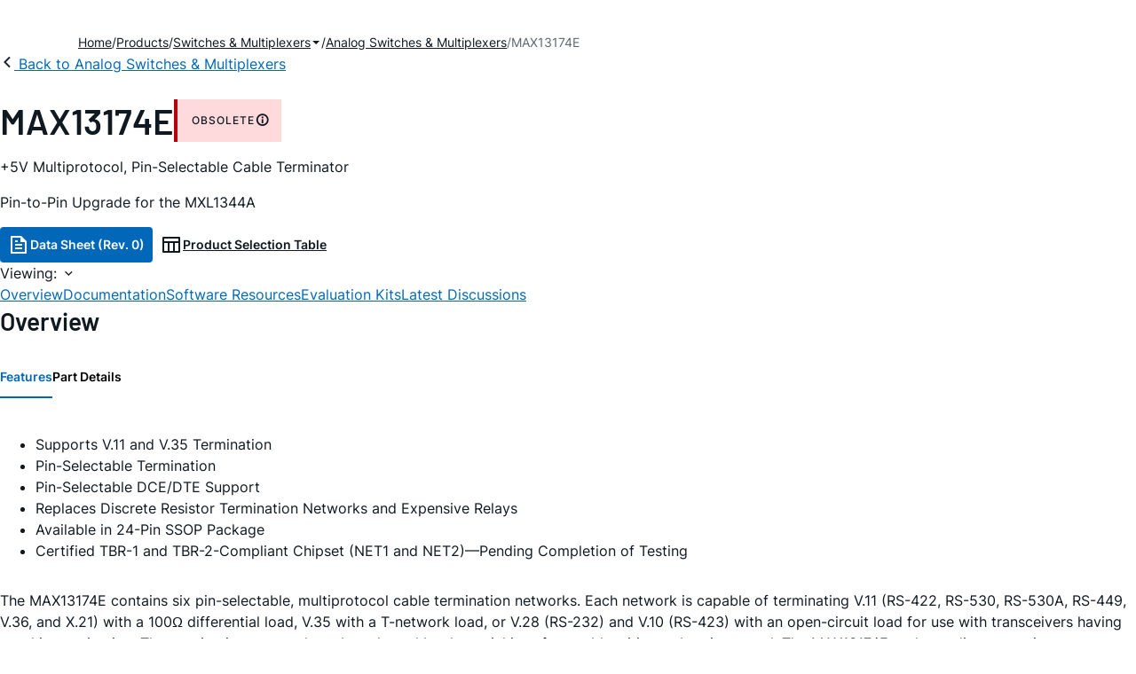

--- FILE ---
content_type: application/javascript
request_url: https://www.analog.com/yh8l6T/0oi4S/2x6L5/0A/7aawXwhNpbcpJmiuVa/LFtobS0ANwE/AhI5YU/UlCXIB
body_size: 157968
content:
(function(){if(typeof Array.prototype.entries!=='function'){Object.defineProperty(Array.prototype,'entries',{value:function(){var index=0;const array=this;return {next:function(){if(index<array.length){return {value:[index,array[index++]],done:false};}else{return {done:true};}},[Symbol.iterator]:function(){return this;}};},writable:true,configurable:true});}}());(function(){p7();FxC();SVC();var M6=function Vc(tW,Ml){var Zx=Vc;var N3=q8(new Number(RC),dE);var Wl=N3;N3.set(tW);for(tW;Wl+tW!=BY;tW){switch(Wl+tW){case IY:{ld[U2()[HM(UD)].apply(null,[wE,Y5])][H6(typeof mX()[m2(sV)],M9(Aj()[g9(sV)].call(null,mU,qW),[][[]]))?mX()[m2(WV)](Cx,m5,Gj,Ex,HD):mX()[m2(WW)](xD,K6,YD(YD([])),fj,H5)](kE,E2,pV(Qt,[Y8()[ZD(wE)](Hx,C9),vE,U3(typeof U2()[HM(ql)],M9([],[][[]]))?U2()[HM(WV)](FU,xU):U2()[HM(xE)].apply(null,[bJ,Mc]),YD(WW),RM()[pD(RV)].apply(null,[sW,SM,hJ,nW,WV]),YD(WW),U2()[HM(mU)](WV,p6),YD(WW)]));var AD;return mM.pop(),AD=kE[E2],AD;}break;case UI:{var X9=Ml[Ep];tW-=ES;mM.push(R9);var bU=pV(Qt,[U3(typeof Y8()[ZD(VE)],'undefined')?Y8()[ZD(t6)](c3,HU):Y8()[ZD(zW)](FV,dl),X9[vj[RV]]]);Ec(vj[pU],X9)&&(bU[TU()[sl(rD)](ME,Sg,PX)]=X9[SD]),Ec(cq[U3(typeof U2()[HM(WU)],M9([],[][[]]))?U2()[HM(hJ)](rX,EV):U2()[HM(xE)](Jx,fl)](),X9)&&(bU[H6(typeof Aj()[g9(b9)],M9([],[][[]]))?Aj()[g9(cx)].apply(null,[DD,jl]):Aj()[g9(Kj)].apply(null,[GD,MS])]=X9[WD],bU[TU()[sl(dj)](wW,II,Ql)]=X9[RV]),this[U2()[HM(fJ)](TV,Bl)][Aj()[g9(wE)].call(null,tU,PZ)](bU);mM.pop();}break;case dd:{tW-=GS;ld[U2()[HM(UD)].apply(null,[wE,Bt])][mX()[m2(WW)](xD,K6,YD(SD),OG,gV)](FX,A9,pV(Qt,[Y8()[ZD(wE)](Hx,Rg),jJ,U2()[HM(WV)](FU,Fv),YD(WW),H6(typeof RM()[pD(QV)],'undefined')?RM()[pD(WD)](n5,V5,bW,b9,f3):RM()[pD(RV)](sW,hZ,fX,bV,WV),YD(WW),U2()[HM(mU)](WV,QR),YD(WW)]));var NJ;return mM.pop(),NJ=FX[A9],NJ;}break;case tS:{tW-=Pq;ld[U3(typeof U2()[HM(cx)],M9('',[][[]]))?U2()[HM(DJ)].call(null,C5,Ig):U2()[HM(xE)].call(null,X5,FJ)][Aj()[g9(XE)](KW,v6)]=function(lX){mM.push(ZE);var Sl=Aj()[g9(sV)](mU,Jl);var LU=Y8()[ZD(rX)].call(null,XE,L3);var gM=ld[H6(typeof U2()[HM(WD)],'undefined')?U2()[HM(xE)](P2,x5):U2()[HM(b6)](XW,WE)](lX);for(var zE,v5,CX=WW,E8=LU;gM[TU()[sl(QV)].call(null,B3,k9,YD(SD))](wY(CX,WW))||(E8=H6(typeof Aj()[g9(wE)],'undefined')?Aj()[g9(cx)].apply(null,[Gc,Ox]):Aj()[g9(KW)](H5,J3),GJ(CX,SD));Sl+=E8[TU()[sl(QV)](B3,k9,YD(SD))](G3(Gl,R5(zE,kl(wE,Hl(GJ(CX,SD),vj[SD])))))){v5=gM[Aj()[g9(pU)].call(null,b6,rj)](CX+=Xj(RV,vj[WD]));if(J9(v5,cq[U2()[HM(Ej)](Kj,J2)]())){throw new G9(mX()[m2(SD)](nX,jj,F0,gh,GD));}zE=wY(MK(zE,wE),v5);}var Rm;return mM.pop(),Rm=Sl,Rm;};}break;case vC:{mM.pop();tW-=nY;}break;case Y7:{G9[U2()[HM(WD)].apply(null,[OQ,J0])]=new (ld[Y8()[ZD(Kw)].call(null,xw,C0)])();G9[U2()[HM(WD)](OQ,J0)][Aj()[g9(Rf)](kf,DB)]=U2()[HM(bf)](If,Sb);tW+=Op;}break;case fG:{(function(){return Vc.apply(this,[Vt,arguments]);}());tW-=Eg;mM.pop();}break;case Oq:{var FX=Ml[Ep];var A9=Ml[Zn];var jJ=Ml[Vt];mM.push(dl);tW+=Fd;}break;case Ln:{tW-=AS;var kE=Ml[Ep];var E2=Ml[Zn];var vE=Ml[Vt];mM.push(H5);}break;case vn:{var G9=function(vs){return Vc.apply(this,[VR,arguments]);};mM.push(jz);if(H6(typeof ld[Aj()[g9(XE)](KW,v6)],RM()[pD(SD)](BQ,NB,dj,fX,wE))){var lw;return mM.pop(),lw=YD(Zn),lw;}tW+=OS;}break;case PN:{var Cz=Ml[Ep];mM.push(SF);var gs=Cz[Lb()[FP(cx)](JQ,cx,XO,rD)]||{};gs[Aj()[g9(xw)].apply(null,[mm,UA])]=U2()[HM(Ql)](LF,wh),delete gs[Aj()[g9(43)](83,1335)],Cz[Lb()[FP(cx)](JQ,cx,XO,b6)]=gs;mM.pop();tW+=jp;}break;case hv:{var nk=Ml[Ep];var dA=Ml[Zn];mM.push(V5);tW+=tg;if(U3(typeof ld[U2()[HM(UD)].apply(null,[wE,xv])][H6(typeof Aj()[g9(WD)],M9([],[][[]]))?Aj()[g9(cx)](NK,CQ):Aj()[g9(VE)](F4,Dc)],U3(typeof RM()[pD(WD)],'undefined')?RM()[pD(SD)].apply(null,[BQ,XJ,zz,YD(SD),wE]):RM()[pD(WD)](ph,W0,Q0,dO,Jm))){ld[U2()[HM(UD)].apply(null,[wE,xv])][mX()[m2(WW)](xD,K6,dj,r2,GK)](ld[H6(typeof U2()[HM(DJ)],'undefined')?U2()[HM(xE)](dK,zF):U2()[HM(UD)].apply(null,[wE,xv])],Aj()[g9(VE)].apply(null,[F4,Dc]),pV(Qt,[Y8()[ZD(wE)].apply(null,[Hx,Ij]),function(pr,nA){return pV.apply(this,[tY,arguments]);},U2()[HM(mU)](WV,bl),YD(YD([])),RM()[pD(RV)](sW,nD,Q0,YD(YD({})),WV),YD(Ep)]));}}break;case sG:{var XB=Ml[Ep];mM.push(TO);var tf=XB[Lb()[FP(cx)](JQ,cx,MF,tP)]||{};tf[Aj()[g9(xw)].apply(null,[mm,gP])]=U2()[HM(Ql)](LF,Y0),delete tf[Aj()[g9(43)](83,1294)],XB[H6(typeof Lb()[FP(bf)],M9(Aj()[g9(sV)].apply(null,[mU,Cf]),[][[]]))?Lb()[FP(QV)](rb,jj,Mb,tQ):Lb()[FP(cx)](JQ,cx,MF,Yk)]=tf;tW-=Md;mM.pop();}break;case zg:{var dk=Ml[Ep];var c4=Ml[Zn];var jQ=Ml[Vt];mM.push(Tm);tW-=kg;ld[U2()[HM(UD)](wE,z3)][H6(typeof mX()[m2(Ej)],'undefined')?mX()[m2(WV)](gA,hB,tQ,cz,F0):mX()[m2(WW)](xD,K6,HD,Ef,JQ)](dk,c4,pV(Qt,[H6(typeof Y8()[ZD(DJ)],M9([],[][[]]))?Y8()[ZD(zW)](Vk,Rh):Y8()[ZD(wE)](Hx,Fl),jQ,U2()[HM(WV)].apply(null,[FU,q6]),YD(WW),RM()[pD(RV)](sW,QB,WD,nW,WV),YD(cq[H6(typeof Aj()[g9(DJ)],M9([],[][[]]))?Aj()[g9(cx)](nQ,mm):Aj()[g9(ZB)](wE,tX)]()),H6(typeof U2()[HM(Bh)],M9('',[][[]]))?U2()[HM(xE)].call(null,DK,Gz):U2()[HM(mU)](WV,Wh),YD(WW)]));var zs;return mM.pop(),zs=dk[c4],zs;}break;case TI:{var ms=Ml[Ep];mM.push(Fs);var AO=ms[Lb()[FP(cx)].call(null,JQ,cx,zK,dO)]||{};tW-=Zv;AO[H6(typeof Aj()[g9(pK)],'undefined')?Aj()[g9(cx)].call(null,cK,L4):Aj()[g9(xw)].apply(null,[mm,w4])]=U2()[HM(Ql)](LF,EK),delete AO[Aj()[g9(43)](83,1390)],ms[Lb()[FP(cx)].apply(null,[JQ,cx,zK,hJ])]=AO;mM.pop();}break;case xn:{var EB=Ml[Ep];mM.push(ck);var RB=EB[H6(typeof Lb()[FP(sV)],'undefined')?Lb()[FP(QV)].apply(null,[Im,ws,RO,K6]):Lb()[FP(cx)].call(null,JQ,cx,PK,t6)]||{};tW-=XY;RB[Aj()[g9(xw)](mm,qF)]=U2()[HM(Ql)].apply(null,[LF,fk]),delete RB[Aj()[g9(43)](83,1221)],EB[Lb()[FP(cx)](JQ,cx,PK,t6)]=RB;mM.pop();}break;case fT:{tW-=pp;var sP=Ml[Ep];mM.push(gB);var zk=pV(Qt,[Y8()[ZD(t6)].apply(null,[c3,pm]),sP[WW]]);Ec(SD,sP)&&(zk[TU()[sl(rD)](ME,BX,vw)]=sP[SD]),Ec(WD,sP)&&(zk[Aj()[g9(Kj)].apply(null,[GD,C8])]=sP[WD],zk[U3(typeof TU()[sl(FU)],M9('',[][[]]))?TU()[sl(dj)].apply(null,[wW,wV,Pb]):TU()[sl(zz)](XA,xr,b6)]=sP[RV]),this[U2()[HM(fJ)](TV,O0)][Aj()[g9(wE)](tU,jV)](zk);mM.pop();}break;case jN:{var vs=Ml[Ep];mM.push(br);tW-=zT;this[H6(typeof Lb()[FP(SD)],M9(Aj()[g9(sV)](mU,Pf),[][[]]))?Lb()[FP(QV)].apply(null,[tA,LB,H0,Yk]):Lb()[FP(WW)](Cb,sV,zr,JQ)]=vs;mM.pop();}break;case dN:{var MO=Ml[Ep];var qr=Ml[Zn];var G0=Ml[Vt];mM.push(GP);ld[H6(typeof U2()[HM(HP)],'undefined')?U2()[HM(xE)].call(null,MF,Zf):U2()[HM(UD)](wE,U9)][mX()[m2(WW)].apply(null,[xD,K6,Cb,EF,GD])](MO,qr,pV(Qt,[Y8()[ZD(wE)].apply(null,[Hx,z0]),G0,U2()[HM(WV)](FU,Fq),YD(WW),RM()[pD(RV)](sW,Ah,As,wE,WV),YD(WW),U2()[HM(mU)].apply(null,[WV,Xk]),YD(vj[RV])]));var pB;return mM.pop(),pB=MO[qr],pB;}break;case c7:{tW-=Mg;var tw=Ml[Ep];mM.push(Km);var P4=pV(Qt,[U3(typeof Y8()[ZD(Of)],M9([],[][[]]))?Y8()[ZD(t6)].apply(null,[c3,jK]):Y8()[ZD(zW)].apply(null,[n4,q0]),tw[WW]]);Ec(SD,tw)&&(P4[TU()[sl(rD)].apply(null,[ME,HY,WW])]=tw[SD]),Ec(WD,tw)&&(P4[Aj()[g9(Kj)].call(null,GD,n9)]=tw[WD],P4[TU()[sl(dj)].apply(null,[wW,Q5,VE])]=tw[RV]),this[U2()[HM(fJ)](TV,C9)][Aj()[g9(wE)](tU,tr)](P4);mM.pop();}break;case WZ:{var WP=Ml[Ep];mM.push(IQ);var SQ=pV(Qt,[Y8()[ZD(t6)](c3,Ew),WP[WW]]);Ec(SD,WP)&&(SQ[TU()[sl(rD)](ME,XN,nO)]=WP[vj[pU]]),Ec(WD,WP)&&(SQ[Aj()[g9(Kj)](GD,IS)]=WP[WD],SQ[U3(typeof TU()[sl(ZB)],M9([],[][[]]))?TU()[sl(dj)].apply(null,[wW,SE,Cb]):TU()[sl(zz)](hm,fb,KW)]=WP[RV]),this[U2()[HM(fJ)].call(null,TV,gz)][Aj()[g9(wE)].call(null,tU,Df)](SQ);mM.pop();tW-=Xn;}break;}}};var Lf=function(ZP){return +ZP;};var R5=function(Nw,kF){return Nw>>kF;};var GJ=function(Lk,z4){return Lk%z4;};var lh=function(mr){var k4=mr%4;if(k4===2)k4=3;var qw=42+k4;var Hk;if(qw===42){Hk=function Ss(xP,fB){return xP*fB;};}else if(qw===43){Hk=function L8(km,Gh){return km+Gh;};}else{Hk=function IA(mB,S4){return mB-S4;};}return Hk;};var J9=function(Gk,lm){return Gk>lm;};var Dw=function(v0,GF){var Ff=ld["Math"]["round"](ld["Math"]["random"]()*(GF-v0)+v0);return Ff;};function FxC(){Ev=+ ! +[]+! +[]+! +[]+! +[]+! +[]+! +[]+! +[],Ft=! +[]+! +[]+! +[]+! +[],MC=[+ ! +[]]+[+[]]-+ ! +[]-+ ! +[],Zn=+ ! +[],mC=+ ! +[]+! +[]+! +[]+! +[]+! +[]+! +[],Vt=! +[]+! +[],JY=+ ! +[]+! +[]+! +[],Kv=+ ! +[]+! +[]+! +[]+! +[]+! +[],US=[+ ! +[]]+[+[]]-+ ! +[],vg=[+ ! +[]]+[+[]]-[],Ep=+[];}var sf=function(){qk=[];};var zw=function Hm(fO,q4){'use strict';var V0=Hm;switch(fO){case kS:{var r0=q4[Ep];var zB;mM.push(GP);return zB=r0&&sm(RM()[pD(SD)](BQ,jP,Rf,JQ,wE),typeof ld[Y8()[ZD(DJ)].call(null,ME,YE)])&&H6(r0[H6(typeof U2()[HM(dO)],M9('',[][[]]))?U2()[HM(xE)].apply(null,[tF,Zh]):U2()[HM(RV)](p6,jb)],ld[Y8()[ZD(DJ)](ME,YE)])&&U3(r0,ld[Y8()[ZD(DJ)](ME,YE)][H6(typeof U2()[HM(PB)],M9('',[][[]]))?U2()[HM(xE)].apply(null,[g0,qz]):U2()[HM(WD)].apply(null,[OQ,Zw])])?Aj()[g9(PX)](OK,Xf):typeof r0,mM.pop(),zB;}break;case jI:{var OB=q4[Ep];return typeof OB;}break;case Zn:{var gK=q4[Ep];var Oh=q4[Zn];var LQ=q4[Vt];mM.push(x4);gK[Oh]=LQ[Y8()[ZD(wE)].call(null,Hx,Nk)];mM.pop();}break;case Vt:{var rO=q4[Ep];var Hb=q4[Zn];var Tk=q4[Vt];return rO[Hb]=Tk;}break;case Z:{var sF=q4[Ep];var TQ=q4[Zn];var ZA=q4[Vt];mM.push(Nf);try{var jk=mM.length;var p4=YD({});var mh;return mh=pV(Qt,[Aj()[g9(xw)].apply(null,[mm,hf]),U2()[HM(Ql)](LF,Rw),Aj()[g9(nX)](B3,KG),sF.call(TQ,ZA)]),mM.pop(),mh;}catch(Qr){mM.splice(kl(jk,SD),Infinity,Nf);var Oz;return Oz=pV(Qt,[U3(typeof Aj()[g9(Bw)],'undefined')?Aj()[g9(xw)](mm,hf):Aj()[g9(cx)].apply(null,[rP,Lm]),Aj()[g9(fX)].apply(null,[KF,Db]),Aj()[g9(nX)](B3,KG),Qr]),mM.pop(),Oz;}mM.pop();}break;case mv:{return this;}break;case r7:{var kz=q4[Ep];mM.push(Gm);var Ns;return Ns=pV(Qt,[Aj()[g9(rD)].call(null,cf,Vh),kz]),mM.pop(),Ns;}break;case AI:{return this;}break;case NT:{return this;}break;case JY:{mM.push(Zz);var bF;return bF=Y8()[ZD(dj)](Pb,qP),mM.pop(),bF;}break;case nZ:{var Vm=q4[Ep];mM.push(Sz);var Xs=ld[U3(typeof U2()[HM(NF)],M9('',[][[]]))?U2()[HM(UD)].apply(null,[wE,HW]):U2()[HM(xE)](DP,Tm)](Vm);var Rb=[];for(var Xw in Xs)Rb[Aj()[g9(wE)](tU,rW)](Xw);Rb[U2()[HM(F0)].apply(null,[YK,X2])]();var bs;return bs=function Mk(){mM.push(x5);for(;Rb[Aj()[g9(WW)].call(null,Sr,xA)];){var jm=Rb[U3(typeof Aj()[g9(J4)],'undefined')?Aj()[g9(J4)](lP,vf):Aj()[g9(cx)].call(null,br,Vk)]();if(Ec(jm,Xs)){var m0;return Mk[Y8()[ZD(wE)](Hx,Jk)]=jm,Mk[RM()[pD(xE)](cx,Im,PX,tP,QV)]=YD(vj[pU]),mM.pop(),m0=Mk,m0;}}Mk[RM()[pD(xE)](cx,Im,b4,bW,QV)]=YD(WW);var dw;return mM.pop(),dw=Mk,dw;},mM.pop(),bs;}break;case zY:{mM.push(lf);this[H6(typeof RM()[pD(Rf)],M9(Aj()[g9(sV)].apply(null,[mU,Wp]),[][[]]))?RM()[pD(WD)].call(null,L4,sV,XE,DQ,GK):RM()[pD(xE)](cx,Em,JQ,Gj,QV)]=YD(WW);var rF=this[U2()[HM(fJ)].call(null,TV,cw)][WW][Lb()[FP(cx)].call(null,JQ,cx,gQ,ql)];if(H6(Aj()[g9(fX)].call(null,KF,qJ),rF[Aj()[g9(xw)].apply(null,[mm,Pr])]))throw rF[U3(typeof Aj()[g9(c3)],'undefined')?Aj()[g9(nX)](B3,H3):Aj()[g9(cx)].apply(null,[wW,O8])];var Ks;return Ks=this[Y8()[ZD(Kj)](XW,N0)],mM.pop(),Ks;}break;case D7:{var cF=q4[Ep];mM.push(ZE);var Jh;return Jh=cF&&sm(RM()[pD(SD)].apply(null,[BQ,Tz,Fh,QP,wE]),typeof ld[Y8()[ZD(DJ)](ME,UW)])&&H6(cF[U3(typeof U2()[HM(bW)],M9('',[][[]]))?U2()[HM(RV)](p6,Is):U2()[HM(xE)](qs,T4)],ld[Y8()[ZD(DJ)](ME,UW)])&&U3(cF,ld[H6(typeof Y8()[ZD(j4)],'undefined')?Y8()[ZD(zW)](nP,Dr):Y8()[ZD(DJ)].apply(null,[ME,UW])][U2()[HM(WD)](OQ,CA)])?Aj()[g9(PX)].call(null,OK,mk):typeof cF,mM.pop(),Jh;}break;case bp:{var VF=q4[Ep];return typeof VF;}break;case Kv:{var fs=q4[Ep];var Vs=q4[Zn];var pP=q4[Vt];mM.push(QO);fs[Vs]=pP[Y8()[ZD(wE)].apply(null,[Hx,bx])];mM.pop();}break;}};var jw=function(GQ,wm){return GQ>=wm;};var BF=function(){pf=["\x6c\x65\x6e\x67\x74\x68","\x41\x72\x72\x61\x79","\x63\x6f\x6e\x73\x74\x72\x75\x63\x74\x6f\x72","\x6e\x75\x6d\x62\x65\x72"];};var G3=function(v4,Z0){return v4&Z0;};var U0=function xB(mf,wF){var gw=xB;for(mf;mf!=E;mf){switch(mf){case cI:{mf+=gd;return Uk;}break;case gv:{mf-=DR;var Vr=k0[Ak];for(var l4=kl(Vr.length,SD);jw(l4,WW);l4--){var Hz=GJ(kl(M9(l4,lA),mM[kl(mM.length,SD)]),Kk.length);var mw=IF(Vr,l4);var tB=IF(Kk,Hz);xb+=Yf(Zn,[G3(wY(Pz(mw),Pz(tB)),wY(mw,tB))]);}}break;case Xn:{return l0(OZ,[Jb]);}break;case ct:{return wb;}break;case UZ:{var CK=kl(pF.length,SD);mf+=N7;}break;case Fg:{mf-=GI;if(jw(CK,WW)){do{var I0=GJ(kl(M9(CK,YO),mM[kl(mM.length,SD)]),xk.length);var kw=IF(pF,CK);var Th=IF(xk,I0);Jb+=Yf(Zn,[G3(Pz(G3(kw,Th)),wY(kw,Th))]);CK--;}while(jw(CK,WW));}}break;case mv:{var HQ=wF[Ep];var YO=wF[Zn];var xk=Dm[bO];var Jb=M9([],[]);mf=UZ;var pF=Dm[HQ];}break;case Qt:{mf=ct;var VQ=wF[Ep];var wb=M9([],[]);var CO=kl(VQ.length,SD);if(jw(CO,WW)){do{wb+=VQ[CO];CO--;}while(jw(CO,WW));}}break;case zZ:{var X4=wF[Ep];bb.lN=xB(Qt,[X4]);while(rf(bb.lN.length,YG))bb.lN+=bb.lN;mf=E;}break;case jS:{return l0(sg,[db]);}break;case G:{mf-=mS;if(jw(j0,WW)){do{var xm=GJ(kl(M9(j0,Ym),mM[kl(mM.length,SD)]),gf.length);var ZQ=IF(fm,j0);var hb=IF(gf,xm);db+=Yf(Zn,[G3(wY(Pz(ZQ),Pz(hb)),wY(ZQ,hb))]);j0--;}while(jw(j0,WW));}}break;case zY:{mM.push(xK);x0=function(Ur){return xB.apply(this,[zZ,arguments]);};bb(WA,Mc,WV);mf+=xS;mM.pop();}break;case lY:{mf=E;return l0(MC,[xb]);}break;case jI:{var C4=wF[Ep];var Ym=wF[Zn];var MQ=wF[Vt];var gf=zb[MB];var db=M9([],[]);var fm=zb[C4];var j0=kl(fm.length,SD);mf=G;}break;case bp:{mf=gv;var Ak=wF[Ep];var lA=wF[Zn];var Kk=k0[nb];var xb=M9([],[]);}break;case MC:{var JK=wF[Ep];mf=E;var r4=M9([],[]);for(var Nh=kl(JK.length,SD);jw(Nh,WW);Nh--){r4+=JK[Nh];}return r4;}break;case Cq:{var Kz=wF[Ep];pA.Ct=xB(MC,[Kz]);mf=E;while(rf(pA.Ct.length,Gl))pA.Ct+=pA.Ct;}break;case nZ:{mM.push(h8);mf+=mI;lK=function(TK){return xB.apply(this,[Cq,arguments]);};Yf(vg,[Us,Xz]);mM.pop();}break;case mC:{var Cs=wF[Ep];var SA=M9([],[]);for(var Wm=kl(Cs.length,SD);jw(Wm,WW);Wm--){SA+=Cs[Wm];}return SA;}break;case Pn:{var xf=wF[Ep];rB.FZ=xB(mC,[xf]);mf=E;while(rf(rB.FZ.length,bC))rB.FZ+=rB.FZ;}break;case hg:{mf+=kI;mM.push(Lh);wr=function(Qm){return xB.apply(this,[Pn,arguments]);};rB.apply(null,[Xm,dl]);mM.pop();}break;case pZ:{var Fr=wF[Ep];var Uk=M9([],[]);var Ar=kl(Fr.length,SD);mf=cI;while(jw(Ar,WW)){Uk+=Fr[Ar];Ar--;}}break;case D7:{var Zm=wF[Ep];wB.Bn=xB(pZ,[Zm]);mf+=mq;while(rf(wB.Bn.length,B3))wB.Bn+=wB.Bn;}break;case mG:{mM.push(LO);lz=function(KB){return xB.apply(this,[D7,arguments]);};mf=E;wB(bf,n0);mM.pop();}break;}}};var Qf=function(){return ld["window"]["navigator"]["userAgent"]["replace"](/\\|"/g,'');};var s4=function(){return QK.apply(this,[pZ,arguments]);};var Uw=function xO(pw,qf){'use strict';var I4=xO;switch(pw){case Vt:{mM.push(mF);var GB={};var Er={};try{var Q4=mM.length;var hw=YD([]);var VK=new (ld[TU()[sl(pz)].call(null,qK,pk,K6)])(vj[RV],WW)[U3(typeof TU()[sl(c0)],M9('',[][[]]))?TU()[sl(OQ)].apply(null,[Gl,SK,YD(WW)]):TU()[sl(zz)](Tz,nF,OK)](U2()[HM(nf)].apply(null,[pK,Db]));var EO=VK[U2()[HM(C5)].apply(null,[Dr,rK])](H6(typeof Aj()[g9(OQ)],M9([],[][[]]))?Aj()[g9(cx)](Rz,XK):Aj()[g9(pO)](BK,Uz));var kK=VK[H6(typeof Y8()[ZD(b6)],M9([],[][[]]))?Y8()[ZD(zW)](zO,Yh):Y8()[ZD(UF)](Kr,dJ)](EO[H6(typeof RM()[pD(mU)],'undefined')?RM()[pD(WD)].call(null,bw,Fm,As,YD(YD({})),BP):RM()[pD(bf)].call(null,vA,jh,DP,Pb,KW)]);var bz=VK[Y8()[ZD(UF)].call(null,Kr,dJ)](EO[Aj()[g9(Zh)].call(null,BO,Rw)]);GB=pV(Qt,[TU()[sl(S0)](bV,Af,YD(SD)),kK,Y8()[ZD(m5)].call(null,EQ,Wb),bz]);var DF=new (ld[TU()[sl(pz)].call(null,qK,pk,nX)])(WW,vj[RV])[TU()[sl(OQ)].call(null,Gl,SK,Bh)](TU()[sl(m5)].call(null,K6,ds,YD(YD(SD))));var Or=DF[U2()[HM(C5)].apply(null,[Dr,rK])](Aj()[g9(pO)](BK,Uz));var th=DF[Y8()[ZD(UF)].call(null,Kr,dJ)](Or[RM()[pD(bf)].call(null,vA,jh,b4,QV,KW)]);var PP=DF[H6(typeof Y8()[ZD(Of)],M9('',[][[]]))?Y8()[ZD(zW)].apply(null,[B4,x4]):Y8()[ZD(UF)].call(null,Kr,dJ)](Or[Aj()[g9(Zh)](BO,Rw)]);Er=pV(Qt,[Aj()[g9(zm)].apply(null,[qO,fh]),th,Aj()[g9(L0)].apply(null,[DA,bc]),PP]);}finally{mM.splice(kl(Q4,SD),Infinity,mF);var Kb;return Kb=pV(Qt,[U2()[HM(L0)].call(null,WB,G4),GB[TU()[sl(S0)](bV,Af,YD(YD({})))]||null,H6(typeof TU()[sl(ql)],M9([],[][[]]))?TU()[sl(zz)].apply(null,[Kf,Bm,b6]):TU()[sl(nB)].call(null,rD,rh,GK),GB[Y8()[ZD(m5)](EQ,Wb)]||null,Y8()[ZD(TB)](lP,sK),Er[Aj()[g9(zm)](qO,fh)]||null,H6(typeof TU()[sl(m5)],M9([],[][[]]))?TU()[sl(zz)].call(null,lQ,Fz,kf):TU()[sl(BK)].apply(null,[P2,A0,HD]),Er[Aj()[g9(L0)].call(null,DA,bc)]||null]),mM.pop(),Kb;}mM.pop();}break;case wt:{var XQ=qf[Ep];mM.push(Ih);if(H6([Aj()[g9(UF)].call(null,pK,wh),mX()[m2(Ej)].call(null,fr,wE,dQ,Qb,kb),TU()[sl(L0)](Q0,Mz,Gl)][Aj()[g9(FU)](qK,qc)](XQ[Y8()[ZD(B3)].call(null,HP,K9)][H6(typeof Aj()[g9(Kr)],M9([],[][[]]))?Aj()[g9(cx)].call(null,Z4,z8):Aj()[g9(IP)](m5,Rl)]),K4(SD))){mM.pop();return;}ld[U3(typeof RM()[pD(pU)],'undefined')?RM()[pD(As)].apply(null,[Bh,Tm,kf,SD,cx]):RM()[pD(WD)].call(null,HB,nF,t6,UD,cB)](function(){var Yb=YD({});mM.push(Qw);try{var sw=mM.length;var lB=YD({});if(YD(Yb)&&XQ[Y8()[ZD(B3)].call(null,HP,Pf)]&&(XQ[H6(typeof Y8()[ZD(Nr)],M9('',[][[]]))?Y8()[ZD(zW)](Om,RA):Y8()[ZD(B3)].apply(null,[HP,Pf])][TU()[sl(mm)](kQ,Gw,b4)](U2()[HM(qb)](IP,gP))||XQ[Y8()[ZD(B3)](HP,Pf)][TU()[sl(mm)](kQ,Gw,Gj)](Y8()[ZD(TV)](sO,gA)))){Yb=YD(YD([]));}}catch(wO){mM.splice(kl(sw,SD),Infinity,Qw);XQ[Y8()[ZD(B3)](HP,Pf)][Y8()[ZD(vh)](E0,ph)](new (ld[Y8()[ZD(HP)].call(null,ph,AU)])(RM()[pD(PO)](zr,zr,pU,YD(YD(WW)),sV),pV(Qt,[Y8()[ZD(p0)].apply(null,[mU,pk]),YD(YD([])),TU()[sl(Qh)].call(null,bf,b0,YD(YD({}))),YD([]),TU()[sl(Dz)].call(null,HP,FF,j4),YD(YD(Zn))])));}if(YD(Yb)&&H6(XQ[H6(typeof Fb()[VP(ZB)],M9([],[][[]]))?Fb()[VP(UD)](hm,Iw,k9,GK,pK):Fb()[VP(KO)].call(null,UD,nW,Xr,PO,WB)],Aj()[g9(F8)](bW,N4))){Yb=YD(YD(Zn));}if(Yb){XQ[Y8()[ZD(B3)].apply(null,[HP,Pf])][Y8()[ZD(vh)](E0,ph)](new (ld[Y8()[ZD(HP)](ph,AU)])(U3(typeof Fb()[VP(pK)],M9([],[][[]]))?Fb()[VP(bw)](wE,DJ,n0,bf,GK):Fb()[VP(UD)](Vz,tK,vb,PX,QP),pV(Qt,[Y8()[ZD(p0)](mU,pk),YD(YD({})),TU()[sl(Qh)](bf,b0,Kw),YD(YD(Ep)),TU()[sl(Dz)](HP,FF,bW),YD(YD(Zn))])));}mM.pop();},WW);mM.pop();}break;case XI:{mM.push(Tw);throw new (ld[U3(typeof U2()[HM(JB)],M9([],[][[]]))?U2()[HM(pU)](Bw,N9):U2()[HM(xE)].apply(null,[dP,qW])])(U3(typeof Aj()[g9(Of)],M9([],[][[]]))?Aj()[g9(NF)].apply(null,[lr,fF]):Aj()[g9(cx)](Es,hr));}break;case lY:{var ZK=qf[Ep];var CF=qf[Zn];mM.push(Gs);if(sm(CF,null)||J9(CF,ZK[Aj()[g9(WW)](Sr,nm)]))CF=ZK[Aj()[g9(WW)](Sr,nm)];for(var V4=WW,cb=new (ld[H6(typeof Y8()[ZD(Kw)],'undefined')?Y8()[ZD(zW)].apply(null,[M4,Ob]):Y8()[ZD(QV)].apply(null,[nW,Sm])])(CF);rf(V4,CF);V4++)cb[V4]=ZK[V4];var ps;return mM.pop(),ps=cb,ps;}break;case DG:{var Sw=qf[Ep];var ss=qf[Zn];mM.push(VA);var gF=sm(null,Sw)?null:KQ(TU()[sl(Kw)](H4,j3,KF),typeof ld[Y8()[ZD(DJ)].call(null,ME,NU)])&&Sw[ld[Y8()[ZD(DJ)](ME,NU)][Aj()[g9(b4)].call(null,FQ,rJ)]]||Sw[Aj()[g9(t6)](UD,BV)];if(KQ(null,gF)){var cm,fP,YA,bQ,XF=[],Ir=YD(cq[Aj()[g9(ZB)].apply(null,[wE,vW])]()),Cr=YD(SD);try{var mO=mM.length;var Zs=YD([]);if(YA=(gF=gF.call(Sw))[TU()[sl(fX)](LF,N5,YD([]))],H6(WW,ss)){if(U3(ld[U2()[HM(UD)](wE,E9)](gF),gF)){Zs=YD(YD({}));return;}Ir=YD(vj[pU]);}else for(;YD(Ir=(cm=YA.call(gF))[RM()[pD(xE)](cx,nm,QV,YD([]),QV)])&&(XF[Aj()[g9(wE)](tU,QJ)](cm[Y8()[ZD(wE)](Hx,O8)]),U3(XF[Aj()[g9(WW)].apply(null,[Sr,px])],ss));Ir=YD(WW));}catch(rs){Cr=YD(WW),fP=rs;}finally{mM.splice(kl(mO,SD),Infinity,VA);try{var Qs=mM.length;var hK=YD([]);if(YD(Ir)&&KQ(null,gF[Y8()[ZD(OK)](PO,X8)])&&(bQ=gF[Y8()[ZD(OK)](PO,X8)](),U3(ld[U2()[HM(UD)].apply(null,[wE,E9])](bQ),bQ))){hK=YD(YD(Zn));return;}}finally{mM.splice(kl(Qs,SD),Infinity,VA);if(hK){mM.pop();}if(Cr)throw fP;}if(Zs){mM.pop();}}var sz;return mM.pop(),sz=XF,sz;}mM.pop();}break;case vg:{var O4=qf[Ep];mM.push(js);if(ld[Y8()[ZD(QV)](nW,pM)][Y8()[ZD(BO)](tU,lj)](O4)){var qA;return mM.pop(),qA=O4,qA;}mM.pop();}break;case US:{var df=qf[Ep];var Zb;mM.push(Tf);return Zb=ld[U2()[HM(UD)].apply(null,[wE,NX])][Y8()[ZD(Gj)](B3,O0)](df)[mX()[m2(KW)](z8,RV,B3,gO,dj)](function(qQ){return df[qQ];})[WW],mM.pop(),Zb;}break;case W7:{var kO=qf[Ep];mM.push(Ez);var Fw=kO[mX()[m2(KW)].call(null,z8,RV,kb,Rs,Of)](function(df){return xO.apply(this,[US,arguments]);});var bK;return bK=Fw[U2()[HM(cO)].call(null,WQ,kr)](Y8()[ZD(Hx)].apply(null,[rQ,MU])),mM.pop(),bK;}break;case NT:{mM.push(T4);try{var Gr=mM.length;var jB=YD(Zn);var nw=M9(M9(M9(M9(M9(M9(M9(M9(M9(M9(M9(M9(M9(M9(M9(M9(M9(M9(M9(M9(M9(M9(M9(M9(ld[H6(typeof Y8()[ZD(fJ)],'undefined')?Y8()[ZD(zW)](qh,jf):Y8()[ZD(HD)](Yk,E9)](ld[U3(typeof U2()[HM(XE)],M9('',[][[]]))?U2()[HM(KF)].apply(null,[KO,xz]):U2()[HM(xE)](UP,fj)][U3(typeof Aj()[g9(YK)],M9('',[][[]]))?Aj()[g9(hs)](fj,dX):Aj()[g9(cx)].call(null,Qk,Ib)]),MK(ld[Y8()[ZD(HD)](Yk,E9)](ld[U3(typeof U2()[HM(Wf)],M9('',[][[]]))?U2()[HM(KF)].apply(null,[KO,xz]):U2()[HM(xE)](vb,dl)][Y8()[ZD(g4)](nf,K9)]),SD)),MK(ld[U3(typeof Y8()[ZD(RK)],M9([],[][[]]))?Y8()[ZD(HD)](Yk,E9):Y8()[ZD(zW)](Tr,Ps)](ld[U2()[HM(KF)].apply(null,[KO,xz])][U2()[HM(mb)](zm,nJ)]),WD)),MK(ld[Y8()[ZD(HD)](Yk,E9)](ld[U2()[HM(KF)](KO,xz)][U3(typeof Y8()[ZD(RV)],M9('',[][[]]))?Y8()[ZD(tU)](zm,b3):Y8()[ZD(zW)].call(null,gk,nh)]),RV)),MK(ld[Y8()[ZD(HD)](Yk,E9)](ld[TU()[sl(DJ)].call(null,vh,qX,YD(YD([])))][Lb()[FP(rD)](Nm,QV,vQ,b4)]),QV)),MK(ld[Y8()[ZD(HD)].apply(null,[Yk,E9])](ld[U2()[HM(KF)].apply(null,[KO,xz])][mX()[m2(t6)].call(null,HF,xE,Ds,Tm,GK)]),b6)),MK(ld[Y8()[ZD(HD)](Yk,E9)](ld[U2()[HM(KF)](KO,xz)][Aj()[g9(F4)](Pb,kV)]),DJ)),MK(ld[Y8()[ZD(HD)].call(null,Yk,E9)](ld[H6(typeof U2()[HM(FU)],'undefined')?U2()[HM(xE)].call(null,R0,JO):U2()[HM(KF)](KO,xz)][TU()[sl(IP)](wk,Zl,xw)]),sV)),MK(ld[U3(typeof Y8()[ZD(sQ)],'undefined')?Y8()[ZD(HD)].call(null,Yk,E9):Y8()[ZD(zW)](vm,TB)](ld[U2()[HM(KF)].call(null,KO,xz)][TU()[sl(H5)](JO,wV,tP)]),wE)),MK(ld[H6(typeof Y8()[ZD(bW)],M9('',[][[]]))?Y8()[ZD(zW)](dP,mK):Y8()[ZD(HD)].apply(null,[Yk,E9])](ld[U3(typeof U2()[HM(g4)],'undefined')?U2()[HM(KF)](KO,xz):U2()[HM(xE)](F0,Tb)][H6(typeof Aj()[g9(HP)],'undefined')?Aj()[g9(cx)].call(null,Af,d0):Aj()[g9(Yr)](rD,Qx)]),UD)),MK(ld[Y8()[ZD(HD)].apply(null,[Yk,E9])](ld[U3(typeof U2()[HM(bW)],M9([],[][[]]))?U2()[HM(KF)](KO,xz):U2()[HM(xE)](vK,Pw)][Y8()[ZD(dz)].apply(null,[Gz,M5])]),cx)),MK(ld[Y8()[ZD(HD)](Yk,E9)](ld[H6(typeof U2()[HM(g4)],M9('',[][[]]))?U2()[HM(xE)](wQ,WA):U2()[HM(KF)](KO,xz)][Lb()[FP(dj)].call(null,Yz,KW,TF,K6)]),xE)),MK(ld[Y8()[ZD(HD)].call(null,Yk,E9)](ld[U2()[HM(KF)].call(null,KO,xz)][Aj()[g9(Ok)].call(null,wk,Rj)]),WV)),MK(ld[Y8()[ZD(HD)](Yk,E9)](ld[U2()[HM(KF)](KO,xz)][TU()[sl(Gz)].apply(null,[WD,jx,YD(SD)])]),zz)),MK(ld[Y8()[ZD(HD)](Yk,E9)](ld[U2()[HM(KF)].call(null,KO,xz)][Aj()[g9(Iz)].apply(null,[rQ,Wj])]),K6)),MK(ld[Y8()[ZD(HD)](Yk,E9)](ld[U2()[HM(KF)](KO,xz)][U2()[HM(Ok)].apply(null,[RK,Vj])]),Kw)),MK(ld[H6(typeof Y8()[ZD(fj)],'undefined')?Y8()[ZD(zW)](Gj,wK):Y8()[ZD(HD)](Yk,E9)](ld[U2()[HM(KF)].call(null,KO,xz)][Y8()[ZD(Fk)].call(null,DP,zQ)]),zW)),MK(ld[Y8()[ZD(HD)].apply(null,[Yk,E9])](ld[U2()[HM(KF)](KO,xz)][Y8()[ZD(XW)].call(null,Yz,ZU)]),rX)),MK(ld[Y8()[ZD(HD)](Yk,E9)](ld[U2()[HM(KF)].apply(null,[KO,xz])][U2()[HM(gb)](Wz,V2)]),VE)),MK(ld[Y8()[ZD(HD)](Yk,E9)](ld[U2()[HM(KF)].apply(null,[KO,xz])][U3(typeof U2()[HM(Fk)],M9('',[][[]]))?U2()[HM(HD)](dB,Mj):U2()[HM(xE)].apply(null,[K0,TF])]),XE)),MK(ld[Y8()[ZD(HD)].apply(null,[Yk,E9])](ld[U2()[HM(KF)].call(null,KO,xz)][Aj()[g9(gb)](HP,D4)]),vj[KO])),MK(ld[Y8()[ZD(HD)].call(null,Yk,E9)](ld[U2()[HM(KF)](KO,xz)][Aj()[g9(xs)](Gz,g8)]),KW)),MK(ld[Y8()[ZD(HD)](Yk,E9)](ld[U2()[HM(KF)](KO,xz)][Y8()[ZD(Iz)](Q0,S2)]),pU)),MK(ld[Y8()[ZD(HD)](Yk,E9)](ld[Lb()[FP(SD)](b4,DJ,lf,PX)][TU()[sl(b6)](dj,Bj,YD(WW))]),vj[mU])),MK(ld[Y8()[ZD(HD)](Yk,E9)](ld[TU()[sl(DJ)](vh,qX,Gj)][Aj()[g9(Pk)](JQ,fE)]),mU));var Mf;return mM.pop(),Mf=nw,Mf;}catch(xh){mM.splice(kl(Gr,SD),Infinity,T4);var zP;return mM.pop(),zP=WW,zP;}mM.pop();}break;case Z:{mM.push(Mw);var Qz=ld[U2()[HM(DJ)](C5,lU)][mX()[m2(pK)](vh,zW,YD(YD(SD)),xK,bW)]?SD:WW;var lF=ld[U2()[HM(DJ)].apply(null,[C5,lU])][Y8()[ZD(nK)](Fh,lD)]?SD:WW;var Uf=ld[U3(typeof U2()[HM(DA)],'undefined')?U2()[HM(DJ)].apply(null,[C5,lU]):U2()[HM(xE)](tO,MB)][RM()[pD(kb)](c0,sr,IP,YD(YD(WW)),K6)]?SD:WW;var gr=ld[U2()[HM(DJ)].call(null,C5,lU)][H6(typeof Aj()[g9(kb)],M9('',[][[]]))?Aj()[g9(cx)](vO,dl):Aj()[g9(TA)](vF,D8)]?SD:vj[RV];var JP=ld[U2()[HM(DJ)](C5,lU)][Aj()[g9(NA)](QV,UX)]?SD:WW;var Br=ld[U2()[HM(DJ)].apply(null,[C5,lU])][Lb()[FP(cO)](WD,rX,m8,Pb)]?SD:WW;var IO=ld[U2()[HM(DJ)](C5,lU)][U2()[HM(Gs)](wz,bX)]?SD:WW;var UB=ld[U2()[HM(DJ)](C5,lU)][U2()[HM(Yz)](P0,fD)]?SD:WW;var Nb=ld[H6(typeof U2()[HM(Kh)],M9('',[][[]]))?U2()[HM(xE)](DB,Tr):U2()[HM(DJ)].call(null,C5,lU)][Y8()[ZD(WA)](dz,SX)]?SD:vj[RV];var vk=ld[H6(typeof Y8()[ZD(bW)],M9([],[][[]]))?Y8()[ZD(zW)](zf,g4):Y8()[ZD(rQ)].call(null,mb,Mm)][U2()[HM(WD)](OQ,KJ)].bind?SD:vj[RV];var pQ=ld[U2()[HM(DJ)](C5,lU)][U2()[HM(rz)].call(null,WU,Ow)]?SD:WW;var Hh=ld[U2()[HM(DJ)].call(null,C5,lU)][RM()[pD(vw)].apply(null,[pO,vb,kb,Yk,WV])]?SD:cq[Aj()[g9(ZB)].apply(null,[wE,Ij])]();var Eb;var Am;try{var Ys=mM.length;var RP=YD(YD(Ep));Eb=ld[U2()[HM(DJ)](C5,lU)][U3(typeof mX()[m2(QV)],M9([],[][[]]))?mX()[m2(j4)].call(null,bB,cx,Hx,Mr,QP):mX()[m2(WV)].call(null,dz,jz,nW,T0,Gl)]?SD:WW;}catch(Cm){mM.splice(kl(Ys,SD),Infinity,Mw);Eb=WW;}try{var Ls=mM.length;var cA=YD(YD(Ep));Am=ld[U2()[HM(DJ)](C5,lU)][Y8()[ZD(gb)].apply(null,[Cx,vP])]?SD:WW;}catch(Ab){mM.splice(kl(Ls,SD),Infinity,Mw);Am=WW;}var mz;return mM.pop(),mz=M9(M9(M9(M9(M9(M9(M9(M9(M9(M9(M9(M9(M9(Qz,MK(lF,vj[pU])),MK(Uf,WD)),MK(gr,vj[fX])),MK(JP,QV)),MK(Br,vj[rX])),MK(IO,vj[t6])),MK(UB,sV)),MK(Eb,wE)),MK(Am,vj[VE])),MK(Nb,vj[cO])),MK(vk,xE)),MK(pQ,WV)),MK(Hh,zz)),mz;}break;case nS:{var Vb=qf[Ep];mM.push(d4);var SB=Aj()[g9(sV)](mU,S8);var WK=Aj()[g9(WQ)].apply(null,[ME,KJ]);var gm=WW;var Rk=Vb[U2()[HM(E4)](EA,cW)]();while(rf(gm,Rk[Aj()[g9(WW)](Sr,HY)])){if(jw(WK[Aj()[g9(FU)](qK,HR)](Rk[TU()[sl(QV)].call(null,B3,Y9,QV)](gm)),WW)||jw(WK[Aj()[g9(FU)](qK,HR)](Rk[TU()[sl(QV)](B3,Y9,IP)](M9(gm,SD))),WW)){SB+=SD;}else{SB+=WW;}gm=M9(gm,WD);}var Cw;return mM.pop(),Cw=SB,Cw;}break;case pZ:{var Xh;var ks;var kP;mM.push(H8);for(Xh=WW;rf(Xh,qf[Aj()[g9(WW)].apply(null,[Sr,Rl])]);Xh+=SD){kP=qf[Xh];}ks=kP[Lb()[FP(H5)](hB,b6,hh,H5)]();if(ld[U2()[HM(DJ)](C5,nV)].bmak[mX()[m2(dj)].apply(null,[As,zz,c3,sb,bV])][ks]){ld[U2()[HM(DJ)].call(null,C5,nV)].bmak[U3(typeof mX()[m2(Rf)],'undefined')?mX()[m2(dj)](As,zz,cx,sb,UF):mX()[m2(WV)](tb,Rh,dO,CA,HD)][ks].apply(ld[U2()[HM(DJ)](C5,nV)].bmak[mX()[m2(dj)](As,zz,DP,sb,RV)],kP);}mM.pop();}break;case JY:{mM.push(YF);var Eh=XW;var PF=Aj()[g9(sV)].apply(null,[mU,vb]);for(var f0=vj[RV];rf(f0,Eh);f0++){PF+=H6(typeof Y8()[ZD(dO)],M9([],[][[]]))?Y8()[ZD(zW)](xF,Sh):Y8()[ZD(J4)](KK,cs);Eh++;}mM.pop();}break;case QS:{mM.push(Mh);ld[RM()[pD(As)].apply(null,[Bh,fw,fz,YD(YD(SD)),cx])](function(){return xO.apply(this,[JY,arguments]);},Jz);mM.pop();}break;}};var Uh=function(){return ld["Math"]["floor"](ld["Math"]["random"]()*100000+10000);};var IK=function(){AK=["\x61\x70\x70\x6c\x79","\x66\x72\x6f\x6d\x43\x68\x61\x72\x43\x6f\x64\x65","\x53\x74\x72\x69\x6e\x67","\x63\x68\x61\x72\x43\x6f\x64\x65\x41\x74"];};var DO=function jF(Bs,FO){'use strict';var Ck=jF;switch(Bs){case wt:{var bm=function(FB,qm){mM.push(NF);if(YD(Lz)){for(var vz=cq[Aj()[g9(ZB)].apply(null,[wE,nz])]();rf(vz,AB);++vz){if(rf(vz,cq[U2()[HM(pK)](OK,Bc)]())||H6(vz,PX)||H6(vz,Cb)||H6(vz,lr)){Az[vz]=K4(SD);}else{Az[vz]=Lz[Aj()[g9(WW)](Sr,Xk)];Lz+=ld[U2()[HM(b6)](XW,LK)][U2()[HM(KO)].apply(null,[bw,ws])](vz);}}}var hP=Aj()[g9(sV)].call(null,mU,qs);for(var tk=WW;rf(tk,FB[Aj()[g9(WW)].apply(null,[Sr,Xk])]);tk++){var Dh=FB[H6(typeof TU()[sl(VE)],'undefined')?TU()[sl(zz)](wP,rr,UD):TU()[sl(QV)].apply(null,[B3,R4,PX])](tk);var Os=G3(R5(qm,wE),vj[QV]);qm*=vj[b6];qm&=vj[DJ];qm+=vj[sV];qm&=vj[wE];var Y4=Az[FB[Aj()[g9(pU)](b6,kh)](tk)];if(H6(typeof Dh[U2()[HM(bw)].apply(null,[wP,gz])],RM()[pD(SD)].apply(null,[BQ,sh,zW,YD(YD(SD)),wE]))){var Ws=Dh[U2()[HM(bw)](wP,gz)](WW);if(jw(Ws,xw)&&rf(Ws,AB)){Y4=Az[Ws];}}if(jw(Y4,WW)){var ls=GJ(Os,Lz[Aj()[g9(WW)](Sr,Xk)]);Y4+=ls;Y4%=Lz[Aj()[g9(WW)](Sr,Xk)];Dh=Lz[Y4];}hP+=Dh;}var Ts;return mM.pop(),Ts=hP,Ts;};var bk=function(wf){var ww=[0x428a2f98,0x71374491,0xb5c0fbcf,0xe9b5dba5,0x3956c25b,0x59f111f1,0x923f82a4,0xab1c5ed5,0xd807aa98,0x12835b01,0x243185be,0x550c7dc3,0x72be5d74,0x80deb1fe,0x9bdc06a7,0xc19bf174,0xe49b69c1,0xefbe4786,0x0fc19dc6,0x240ca1cc,0x2de92c6f,0x4a7484aa,0x5cb0a9dc,0x76f988da,0x983e5152,0xa831c66d,0xb00327c8,0xbf597fc7,0xc6e00bf3,0xd5a79147,0x06ca6351,0x14292967,0x27b70a85,0x2e1b2138,0x4d2c6dfc,0x53380d13,0x650a7354,0x766a0abb,0x81c2c92e,0x92722c85,0xa2bfe8a1,0xa81a664b,0xc24b8b70,0xc76c51a3,0xd192e819,0xd6990624,0xf40e3585,0x106aa070,0x19a4c116,0x1e376c08,0x2748774c,0x34b0bcb5,0x391c0cb3,0x4ed8aa4a,0x5b9cca4f,0x682e6ff3,0x748f82ee,0x78a5636f,0x84c87814,0x8cc70208,0x90befffa,0xa4506ceb,0xbef9a3f7,0xc67178f2];var Lw=0x6a09e667;var Bf=0xbb67ae85;var Vw=0x3c6ef372;var NQ=0xa54ff53a;var cP=0x510e527f;var kk=0x9b05688c;var sB=0x1f83d9ab;var IB=0x5be0cd19;var D0=Lr(wf);var YP=D0["length"]*8;D0+=ld["String"]["fromCharCode"](0x80);var Aw=D0["length"]/4+2;var P8=ld["Math"]["ceil"](Aw/16);var OO=new (ld["Array"])(P8);for(var QF=0;QF<P8;QF++){OO[QF]=new (ld["Array"])(16);for(var M0=0;M0<16;M0++){OO[QF][M0]=D0["charCodeAt"](QF*64+M0*4)<<24|D0["charCodeAt"](QF*64+M0*4+1)<<16|D0["charCodeAt"](QF*64+M0*4+2)<<8|D0["charCodeAt"](QF*64+M0*4+3)<<0;}}var lO=YP/ld["Math"]["pow"](2,32);OO[P8-1][14]=ld["Math"]["floor"](lO);OO[P8-1][15]=YP;for(var Yw=0;Yw<P8;Yw++){var qB=new (ld["Array"])(64);var VO=Lw;var w0=Bf;var Gf=Vw;var Ub=NQ;var mQ=cP;var Dk=kk;var cr=sB;var dF=IB;for(var XP=0;XP<64;XP++){var dr=void 0,TP=void 0,B0=void 0,HK=void 0,nr=void 0,RQ=void 0;if(XP<16)qB[XP]=OO[Yw][XP];else{dr=JF(qB[XP-15],7)^JF(qB[XP-15],18)^qB[XP-15]>>>3;TP=JF(qB[XP-2],17)^JF(qB[XP-2],19)^qB[XP-2]>>>10;qB[XP]=qB[XP-16]+dr+qB[XP-7]+TP;}TP=JF(mQ,6)^JF(mQ,11)^JF(mQ,25);B0=mQ&Dk^~mQ&cr;HK=dF+TP+B0+ww[XP]+qB[XP];dr=JF(VO,2)^JF(VO,13)^JF(VO,22);nr=VO&w0^VO&Gf^w0&Gf;RQ=dr+nr;dF=cr;cr=Dk;Dk=mQ;mQ=Ub+HK>>>0;Ub=Gf;Gf=w0;w0=VO;VO=HK+RQ>>>0;}Lw=Lw+VO;Bf=Bf+w0;Vw=Vw+Gf;NQ=NQ+Ub;cP=cP+mQ;kk=kk+Dk;sB=sB+cr;IB=IB+dF;}return [Lw>>24&0xff,Lw>>16&0xff,Lw>>8&0xff,Lw&0xff,Bf>>24&0xff,Bf>>16&0xff,Bf>>8&0xff,Bf&0xff,Vw>>24&0xff,Vw>>16&0xff,Vw>>8&0xff,Vw&0xff,NQ>>24&0xff,NQ>>16&0xff,NQ>>8&0xff,NQ&0xff,cP>>24&0xff,cP>>16&0xff,cP>>8&0xff,cP&0xff,kk>>24&0xff,kk>>16&0xff,kk>>8&0xff,kk&0xff,sB>>24&0xff,sB>>16&0xff,sB>>8&0xff,sB&0xff,IB>>24&0xff,IB>>16&0xff,IB>>8&0xff,IB&0xff];};var Bk=function(){var bh=Qf();var CP=-1;if(bh["indexOf"]('Trident/7.0')>-1)CP=11;else if(bh["indexOf"]('Trident/6.0')>-1)CP=10;else if(bh["indexOf"]('Trident/5.0')>-1)CP=9;else CP=0;return CP>=9;};var s8=function(){var GA=UK();var Hw=ld["Object"]["prototype"]["hasOwnProperty"].call(ld["Navigator"]["prototype"],'mediaDevices');var FK=ld["Object"]["prototype"]["hasOwnProperty"].call(ld["Navigator"]["prototype"],'serviceWorker');var m4=! !ld["window"]["browser"];var KP=typeof ld["ServiceWorker"]==='function';var Ik=typeof ld["ServiceWorkerContainer"]==='function';var Nz=typeof ld["frames"]["ServiceWorkerRegistration"]==='function';var Vf=ld["window"]["location"]&&ld["window"]["location"]["protocol"]==='http:';var Jw=GA&&(!Hw||!FK||!KP||!m4||!Ik||!Nz)&&!Vf;return Jw;};var UK=function(){var rm=Qf();var Hr=/(iPhone|iPad).*AppleWebKit(?!.*(Version|CriOS))/i["test"](rm);var Wk=ld["navigator"]["platform"]==='MacIntel'&&ld["navigator"]["maxTouchPoints"]>1&&/(Safari)/["test"](rm)&&!ld["window"]["MSStream"]&&typeof ld["navigator"]["standalone"]!=='undefined';return Hr||Wk;};var Ch=function(bP){var UQ=ld["Math"]["floor"](ld["Math"]["random"]()*100000+10000);var Hf=ld["String"](bP*UQ);var OF=0;var RF=[];var YB=Hf["length"]>=18?true:false;while(RF["length"]<6){RF["push"](ld["parseInt"](Hf["slice"](OF,OF+2),10));OF=YB?OF+3:OF+2;}var pb=Ek(RF);return [UQ,pb];};var Rr=function(jr){if(jr===null||jr===undefined){return 0;}var AQ=function SO(ZO){return jr["toLowerCase"]()["includes"](ZO["toLowerCase"]());};var OP=0;(CB&&CB["fields"]||[])["some"](function(hz){var hO=hz["type"];var Um=hz["labels"];if(Um["some"](AQ)){OP=fQ[hO];if(hz["extensions"]&&hz["extensions"]["labels"]&&hz["extensions"]["labels"]["some"](function(BB){return jr["toLowerCase"]()["includes"](BB["toLowerCase"]());})){OP=fQ[hz["extensions"]["type"]];}return true;}return false;});return OP;};var NP=function(MP){if(MP===undefined||MP==null){return false;}var zh=function NO(VB){return MP["toLowerCase"]()===VB["toLowerCase"]();};return SP["some"](zh);};var ff=function(t4){try{var kB=new (ld["Set"])(ld["Object"]["values"](fQ));return t4["split"](';')["some"](function(Ph){var GO=Ph["split"](',');var EP=ld["Number"](GO[GO["length"]-1]);return kB["has"](EP);});}catch(Zr){return false;}};var UO=function(vB){var hQ='';var Ww=0;if(vB==null||ld["document"]["activeElement"]==null){return pV(Qt,["elementFullId",hQ,"elementIdType",Ww]);}var W4=['id','name','for','placeholder','aria-label','aria-labelledby'];W4["forEach"](function(jO){if(!vB["hasAttribute"](jO)||hQ!==''&&Ww!==0){return;}var AF=vB["getAttribute"](jO);if(hQ===''&&(AF!==null||AF!==undefined)){hQ=AF;}if(Ww===0){Ww=Rr(AF);}});return pV(Qt,["elementFullId",hQ,"elementIdType",Ww]);};var YQ=function(A4){var rw;if(A4==null){rw=ld["document"]["activeElement"];}else rw=A4;if(ld["document"]["activeElement"]==null)return -1;var A8=rw["getAttribute"]('name');if(A8==null){var xQ=rw["getAttribute"]('id');if(xQ==null)return -1;else return AP(xQ);}return AP(A8);};var WF=function(mP){var PQ=-1;var fK=[];if(! !mP&&typeof mP==='string'&&mP["length"]>0){var X0=mP["split"](';');if(X0["length"]>1&&X0[X0["length"]-1]===''){X0["pop"]();}PQ=ld["Math"]["floor"](ld["Math"]["random"]()*X0["length"]);var Xb=X0[PQ]["split"](',');for(var WO in Xb){if(!ld["isNaN"](Xb[WO])&&!ld["isNaN"](ld["parseInt"](Xb[WO],10))){fK["push"](Xb[WO]);}}}else{var rk=ld["String"](Dw(1,5));var Bz='1';var Jr=ld["String"](Dw(20,70));var Hs=ld["String"](Dw(100,300));var Jf=ld["String"](Dw(100,300));fK=[rk,Bz,Jr,Hs,Jf];}return [PQ,fK];};var tm=function(LP,lb){var Gb=typeof LP==='string'&&LP["length"]>0;var cQ=!ld["isNaN"](lb)&&(ld["Number"](lb)===-1||hk()<ld["Number"](lb));if(!(Gb&&cQ)){return false;}var b8='^([a-fA-F0-9]{31,32})$';return LP["search"](b8)!==-1;};var dh=function(U4,Bb,vr){var Sf;do{Sf=HO(Vq,[U4,Bb]);}while(H6(GJ(Sf,vr),WW));return Sf;};var f4=function(hF){var Js=UK(hF);mM.push(Ms);var Zk=ld[U2()[HM(UD)].apply(null,[wE,hm])][U3(typeof U2()[HM(j4)],M9([],[][[]]))?U2()[HM(WD)].apply(null,[OQ,Wr]):U2()[HM(xE)].apply(null,[B8,Sk])][TU()[sl(VE)].apply(null,[DQ,ZF,fJ])].call(ld[Y8()[ZD(H5)](QQ,Bl)][U2()[HM(WD)](OQ,Wr)],U3(typeof TU()[sl(Kw)],M9('',[][[]]))?TU()[sl(H5)].call(null,JO,Pm,VE):TU()[sl(zz)].call(null,lk,h8,c3));var K8=ld[U3(typeof U2()[HM(KO)],'undefined')?U2()[HM(UD)](wE,hm):U2()[HM(xE)].apply(null,[jRv,gnv])][U2()[HM(WD)].call(null,OQ,Wr)][TU()[sl(VE)].apply(null,[DQ,ZF,c3])].call(ld[H6(typeof Y8()[ZD(ZB)],'undefined')?Y8()[ZD(zW)].call(null,Ef,KL):Y8()[ZD(H5)].apply(null,[QQ,Bl])][H6(typeof U2()[HM(rD)],M9([],[][[]]))?U2()[HM(xE)](dtv,sL):U2()[HM(WD)](OQ,Wr)],U2()[HM(HD)].apply(null,[dB,OG]));var NTv=YD(YD(ld[U2()[HM(DJ)].call(null,C5,VRv)][H6(typeof TU()[sl(WD)],M9([],[][[]]))?TU()[sl(zz)](Gs,Nr,Yk):TU()[sl(c3)].call(null,Pb,rW,ZB)]));var wA=H6(typeof ld[U2()[HM(Of)](Gs,Y6)],RM()[pD(SD)](BQ,HB,kf,c0,wE));var vZv=H6(typeof ld[Y8()[ZD(c3)].call(null,F4,ck)],RM()[pD(SD)](BQ,HB,bw,ZB,wE));var Xdv=H6(typeof ld[U3(typeof U2()[HM(t6)],'undefined')?U2()[HM(JQ)](ph,qdv):U2()[HM(xE)](xz,RA)][Y8()[ZD(WU)].call(null,cO,ph)],RM()[pD(SD)](BQ,HB,GK,zW,wE));var m1v=ld[U2()[HM(DJ)](C5,VRv)][Aj()[g9(Gl)](Pk,P7v)]&&H6(ld[U2()[HM(DJ)](C5,VRv)][Aj()[g9(Gl)](Pk,P7v)][RM()[pD(zW)].call(null,WQ,Rvv,vw,cx,wE)],H6(typeof Y8()[ZD(RV)],M9([],[][[]]))?Y8()[ZD(zW)](sCv,C7v):Y8()[ZD(FSv)](Bh,Qw));var Utv=Js&&(YD(Zk)||YD(K8)||YD(wA)||YD(NTv)||YD(vZv)||YD(Xdv))&&YD(m1v);var bpv;return mM.pop(),bpv=Utv,bpv;};var fSv=function(r7v){var TIv;mM.push(WCv);return TIv=ZGv()[Y8()[ZD(rD)].apply(null,[B4,hD])](function Ppv(Lgv){mM.push(Db);while(SD)switch(Lgv[Fb()[VP(xE)](QV,QP,lvv,c3,QV)]=Lgv[H6(typeof TU()[sl(RV)],'undefined')?TU()[sl(zz)](nX,tQ,j4):TU()[sl(fX)](LF,qE,sV)]){case WW:if(Ec(TU()[sl(WU)](rQ,Y3,tP),ld[H6(typeof U2()[HM(bw)],M9([],[][[]]))?U2()[HM(xE)](j1v,gB):U2()[HM(KF)](KO,sA)])){Lgv[TU()[sl(fX)](LF,qE,Yk)]=WD;break;}{var R7v;return R7v=Lgv[Y8()[ZD(PX)](nO,d5)](U3(typeof Y8()[ZD(Kw)],'undefined')?Y8()[ZD(OK)].call(null,PO,fM):Y8()[ZD(zW)](Agv,Zf),null),mM.pop(),R7v;}case WD:{var mnv;return mnv=Lgv[Y8()[ZD(PX)].call(null,nO,d5)](Y8()[ZD(OK)](PO,fM),ld[U2()[HM(KF)](KO,sA)][TU()[sl(WU)].apply(null,[rQ,Y3,YD(SD)])][U3(typeof Aj()[g9(xw)],M9('',[][[]]))?Aj()[g9(nW)](HD,Qx):Aj()[g9(cx)](rr,Pr)](r7v)),mM.pop(),mnv;}case RV:case Aj()[g9(WU)](LF,xW):{var Bpv;return Bpv=Lgv[RM()[pD(K6)](z8,VX,OK,FSv,QV)](),mM.pop(),Bpv;}}mM.pop();},null,null,null,ld[H6(typeof Aj()[g9(Fh)],M9('',[][[]]))?Aj()[g9(cx)](dH,xGv):Aj()[g9(Ql)](QP,v8)]),mM.pop(),TIv;};var tdv=function(){if(YD(YD(Ep))){}else if(YD({})){}else if(YD([])){}else if(YD(YD({}))){return function vNv(zpv){mM.push(JTv);var qvv=ld[Aj()[g9(XE)](KW,l9)](Qf());var ECv=ld[Aj()[g9(XE)](KW,l9)](zpv[H6(typeof TU()[sl(c0)],M9([],[][[]]))?TU()[sl(zz)](hGv,CGv,FU):TU()[sl(FSv)](nW,qSv,DP)]);var N1v;return N1v=vTv(M9(qvv,ECv))[U2()[HM(nO)].apply(null,[fX,s2])](),mM.pop(),N1v;};}else{}};var rCv=function(){mM.push(YGv);try{var dvv=mM.length;var Nnv=YD(YD(Ep));var WZv=x1v();var JA=lNv()[U2()[HM(dO)](tQ,bA)](new (ld[U3(typeof Aj()[g9(hJ)],M9('',[][[]]))?Aj()[g9(fJ)](WB,BZ):Aj()[g9(cx)](ZIv,OZv)])(TU()[sl(Ql)](tU,Ul,rX),U2()[HM(Fh)].call(null,wpv,CU)),TU()[sl(hJ)](NF,UCv,j4));var dTv=x1v();var UTv=kl(dTv,WZv);var nL;return nL=pV(Qt,[TU()[sl(fJ)](TV,sj,qGv),JA,Aj()[g9(dO)].apply(null,[qGv,zQ]),UTv]),mM.pop(),nL;}catch(kTv){mM.splice(kl(dvv,SD),Infinity,YGv);var gSv;return mM.pop(),gSv={},gSv;}mM.pop();};var lNv=function(){mM.push(HNv);var Snv=ld[Aj()[g9(Fh)](J4,Lx)][Y8()[ZD(tP)](zz,UW)]?ld[Aj()[g9(Fh)](J4,Lx)][Y8()[ZD(tP)](zz,UW)]:K4(vj[pU]);var Sdv=ld[Aj()[g9(Fh)](J4,Lx)][U2()[HM(dQ)].call(null,Bh,I2)]?ld[U3(typeof Aj()[g9(b4)],'undefined')?Aj()[g9(Fh)](J4,Lx):Aj()[g9(cx)].apply(null,[gCv,ZH])][U2()[HM(dQ)](Bh,I2)]:K4(SD);var cnv=ld[U2()[HM(KF)].call(null,KO,D4)][H6(typeof Aj()[g9(PO)],M9([],[][[]]))?Aj()[g9(cx)](Env,Ynv):Aj()[g9(Hx)].apply(null,[Wz,vf])]?ld[U2()[HM(KF)](KO,D4)][U3(typeof Aj()[g9(UD)],M9('',[][[]]))?Aj()[g9(Hx)](Wz,vf):Aj()[g9(cx)](Jl,cNv)]:K4(SD);var sZv=ld[U2()[HM(KF)](KO,D4)][U3(typeof U2()[HM(c3)],'undefined')?U2()[HM(Q0)](gtv,dCv):U2()[HM(xE)](zvv,If)]?ld[U2()[HM(KF)](KO,D4)][U3(typeof U2()[HM(J4)],M9([],[][[]]))?U2()[HM(Q0)].apply(null,[gtv,dCv]):U2()[HM(xE)].apply(null,[ITv,qF])]():K4(SD);var pZv=ld[U2()[HM(KF)](KO,D4)][Y8()[ZD(nO)](zO,T9)]?ld[U2()[HM(KF)].apply(null,[KO,D4])][Y8()[ZD(nO)].call(null,zO,T9)]:K4(vj[pU]);var hIv=K4(SD);var MRv=[Aj()[g9(sV)](mU,Tj),hIv,U2()[HM(ql)](XGv,RE),YZv(AN,[]),YZv(Rn,[]),YZv(wT,[]),YZv(D7,[]),HO(VR,[]),YZv(Qp,[]),Snv,Sdv,cnv,sZv,pZv];var Evv;return Evv=MRv[U2()[HM(cO)].call(null,WQ,U8)](TU()[sl(mU)](Kh,wX,PO)),mM.pop(),Evv;};var rL=function(){mM.push(YGv);var VNv;return VNv=YZv(PN,[ld[U2()[HM(DJ)].apply(null,[C5,G6])]]),mM.pop(),VNv;};var xtv=function(){mM.push(nX);var rnv=[kgv,BSv];var Ugv=s1v(Pgv);if(U3(Ugv,YD({}))){try{var wRv=mM.length;var g1v=YD({});var DNv=ld[Aj()[g9(ql)].apply(null,[R0,fl])](Ugv)[Y8()[ZD(VE)](If,TCv)](U2()[HM(FU)].apply(null,[WW,Jl]));if(jw(DNv[Aj()[g9(WW)](Sr,kRv)],QV)){var cL=ld[TU()[sl(b6)].apply(null,[dj,Bnv,KK])](DNv[vj[bf]],cx);cL=ld[Y8()[ZD(j4)].call(null,Kj,Rtv)](cL)?kgv:cL;rnv[WW]=cL;}}catch(IZv){mM.splice(kl(wRv,SD),Infinity,nX);}}var cpv;return mM.pop(),cpv=rnv,cpv;};var J1v=function(){var gpv=[K4(vj[pU]),K4(SD)];var xSv=s1v(Dnv);mM.push(Ew);if(U3(xSv,YD(Zn))){try{var qRv=mM.length;var MA=YD(YD(Ep));var kL=ld[Aj()[g9(ql)].call(null,R0,bE)](xSv)[Y8()[ZD(VE)].call(null,If,M7v)](U2()[HM(FU)].call(null,WW,wM));if(jw(kL[U3(typeof Aj()[g9(KF)],M9([],[][[]]))?Aj()[g9(WW)](Sr,NM):Aj()[g9(cx)](BNv,QZv)],QV)){var jGv=ld[TU()[sl(b6)](dj,w9,bW)](kL[SD],cx);var ML=ld[H6(typeof TU()[sl(XE)],M9([],[][[]]))?TU()[sl(zz)].apply(null,[tRv,SD,Rf]):TU()[sl(b6)](dj,w9,nW)](kL[RV],cx);jGv=ld[Y8()[ZD(j4)].apply(null,[Kj,gc])](jGv)?K4(SD):jGv;ML=ld[Y8()[ZD(j4)].call(null,Kj,gc)](ML)?K4(SD):ML;gpv=[ML,jGv];}}catch(AIv){mM.splice(kl(qRv,SD),Infinity,Ew);}}var MIv;return mM.pop(),MIv=gpv,MIv;};var XIv=function(){mM.push(XL);var jtv=H6(typeof Aj()[g9(gV)],M9('',[][[]]))?Aj()[g9(cx)](NCv,KO):Aj()[g9(sV)](mU,Mr);var LRv=s1v(Dnv);if(LRv){try{var Edv=mM.length;var OGv=YD(YD(Ep));var znv=ld[Aj()[g9(ql)].apply(null,[R0,Wh])](LRv)[Y8()[ZD(VE)](If,B8)](U2()[HM(FU)].apply(null,[WW,VD]));jtv=znv[WW];}catch(zH){mM.splice(kl(Edv,SD),Infinity,XL);}}var wZv;return mM.pop(),wZv=jtv,wZv;};var MTv=function(){var WIv=s1v(Dnv);mM.push(PO);if(WIv){try{var tZv=mM.length;var fgv=YD({});var kA=ld[Aj()[g9(ql)](R0,W7v)](WIv)[Y8()[ZD(VE)](If,ANv)](H6(typeof U2()[HM(mU)],'undefined')?U2()[HM(xE)](lnv,tQ):U2()[HM(FU)](WW,vtv));if(jw(kA[U3(typeof Aj()[g9(Yk)],'undefined')?Aj()[g9(WW)](Sr,Gnv):Aj()[g9(cx)].apply(null,[tK,ds])],wE)){var KH=ld[TU()[sl(b6)](dj,vvv,kf)](kA[vj[Ej]],cx);var BRv;return BRv=ld[Y8()[ZD(j4)](Kj,NGv)](KH)||H6(KH,K4(SD))?K4(SD):KH,mM.pop(),BRv;}}catch(V1v){mM.splice(kl(tZv,SD),Infinity,PO);var Y1v;return mM.pop(),Y1v=K4(SD),Y1v;}}var Xpv;return mM.pop(),Xpv=K4(SD),Xpv;};var Uvv=function(){var LH=s1v(Dnv);mM.push(FF);if(LH){try{var Avv=mM.length;var g7v=YD([]);var Ktv=ld[Aj()[g9(ql)](R0,w6)](LH)[Y8()[ZD(VE)](If,jc)](U2()[HM(FU)](WW,Nl));if(H6(Ktv[Aj()[g9(WW)].apply(null,[Sr,nc])],vj[SD])){var Epv;return mM.pop(),Epv=Ktv[DJ],Epv;}}catch(SNv){mM.splice(kl(Avv,SD),Infinity,FF);var Rdv;return mM.pop(),Rdv=null,Rdv;}}var ATv;return mM.pop(),ATv=null,ATv;};var UL=function(DZv,cH){mM.push(zgv);for(var wgv=WW;rf(wgv,cH[Aj()[g9(WW)](Sr,mJ)]);wgv++){var PCv=cH[wgv];PCv[U2()[HM(WV)](FU,lM)]=PCv[U2()[HM(WV)].call(null,FU,lM)]||YD(YD(Ep));PCv[H6(typeof RM()[pD(xE)],M9(Aj()[g9(sV)].call(null,mU,EY),[][[]]))?RM()[pD(WD)](BTv,KF,As,bw,Spv):RM()[pD(RV)](sW,f3,vw,SD,WV)]=YD(YD({}));if(Ec(Y8()[ZD(wE)](Hx,GZv),PCv))PCv[H6(typeof U2()[HM(DQ)],M9([],[][[]]))?U2()[HM(xE)].call(null,qSv,Cx):U2()[HM(mU)].call(null,WV,Vtv)]=YD(YD(Zn));ld[U2()[HM(UD)](wE,FD)][U3(typeof mX()[m2(b6)],M9(Aj()[g9(sV)].apply(null,[mU,EY]),[][[]]))?mX()[m2(WW)](xD,K6,dQ,UIv,zW):mX()[m2(WV)].call(null,xgv,FSv,PX,E0,JQ)](DZv,lSv(PCv[U3(typeof RM()[pD(sV)],M9(Aj()[g9(sV)](mU,EY),[][[]]))?RM()[pD(KW)].apply(null,[WU,zTv,j4,nW,RV]):RM()[pD(WD)](d4,n4,Rf,Pb,cNv)]),PCv);}mM.pop();};var XTv=function(Lpv,OCv,Kpv){mM.push(SH);if(OCv)UL(Lpv[U2()[HM(WD)].apply(null,[OQ,xK])],OCv);if(Kpv)UL(Lpv,Kpv);ld[U2()[HM(UD)].call(null,wE,Pl)][mX()[m2(WW)](xD,K6,Fh,Vk,b9)](Lpv,U2()[HM(WD)].apply(null,[OQ,xK]),pV(Qt,[U2()[HM(mU)](WV,Jx),YD({})]));var WRv;return mM.pop(),WRv=Lpv,WRv;};var lSv=function(FH){mM.push(m7v);var UNv=UGv(FH,U2()[HM(VE)](Pk,jU));var CSv;return CSv=sm(Aj()[g9(PX)](OK,jnv),Xgv(UNv))?UNv:ld[U2()[HM(b6)].apply(null,[XW,f1v])](UNv),mM.pop(),CSv;};var UGv=function(YH,Anv){mM.push(Lm);if(KQ(U2()[HM(Kw)](tP,ESv),Xgv(YH))||YD(YH)){var Tgv;return mM.pop(),Tgv=YH,Tgv;}var j7v=YH[ld[Y8()[ZD(DJ)](ME,r6)][Y8()[ZD(GK)](L0,Rl)]];if(U3(RNv(WW),j7v)){var dIv=j7v.call(YH,Anv||Aj()[g9(rX)].apply(null,[xs,gNv]));if(KQ(U2()[HM(Kw)](tP,ESv),Xgv(dIv))){var Ptv;return mM.pop(),Ptv=dIv,Ptv;}throw new (ld[U2()[HM(pU)](Bw,x3)])(Y8()[ZD(bW)](Gl,RW));}var LZv;return LZv=(H6(U3(typeof U2()[HM(As)],'undefined')?U2()[HM(VE)].call(null,Pk,Tj):U2()[HM(xE)](zf,RH),Anv)?ld[U2()[HM(b6)].apply(null,[XW,EF])]:ld[Lb()[FP(SD)].call(null,b4,DJ,Tz,UD)])(YH),mM.pop(),LZv;};var Vgv=function(FTv){if(YD(FTv)){TRv=bV;LSv=JB;nRv=bf;rIv=Rf;Ogv=Rf;WGv=Rf;tH=Rf;gL=vj[KO];BGv=Rf;}};var k7v=function(){mM.push(Igv);ARv=Aj()[g9(sV)].apply(null,[mU,bJ]);LTv=WW;QSv=WW;w7v=WW;GGv=Aj()[g9(sV)].call(null,mU,bJ);I7v=WW;sgv=vj[RV];sTv=vj[RV];SGv=Aj()[g9(sV)].call(null,mU,bJ);IRv=WW;hA=WW;Ztv=WW;PRv=WW;Knv=WW;mM.pop();Rpv=WW;};var pdv=function(){mM.push(jSv);Hvv=WW;jvv=Aj()[g9(sV)](mU,Jz);Zvv={};zZv=Aj()[g9(sV)](mU,Jz);qtv=WW;mM.pop();hH=WW;};var SZv=function(UZv,B1v,wCv){mM.push(Pm);try{var GRv=mM.length;var dSv=YD(Zn);var cgv=vj[RV];var LL=YD(Zn);if(U3(B1v,vj[pU])&&jw(QSv,nRv)){if(YD(KZv[TU()[sl(ql)](xw,qx,VE)])){LL=YD(YD({}));KZv[TU()[sl(ql)](xw,qx,cx)]=YD(YD(Zn));}var wvv;return wvv=pV(Qt,[Fb()[VP(Rf)](WD,Rf,J6,GD,bf),cgv,U2()[HM(Bh)](b4,KV),LL,Lb()[FP(ZB)].call(null,Xtv,DJ,BD,xE),LTv]),mM.pop(),wvv;}if(H6(B1v,vj[pU])&&rf(LTv,LSv)||U3(B1v,SD)&&rf(QSv,nRv)){var AA=UZv?UZv:ld[U2()[HM(DJ)].apply(null,[C5,sJ])][Y8()[ZD(QP)](S0,fE)];var hNv=K4(SD);var JZv=K4(vj[pU]);if(AA&&AA[TU()[sl(bW)](Kr,Uj,rX)]&&AA[U2()[HM(JB)](Dz,s9)]){hNv=ld[TU()[sl(DJ)](vh,Q6,RV)][Lb()[FP(zW)].call(null,BL,b6,D6,pU)](AA[TU()[sl(bW)].call(null,Kr,Uj,YD(WW))]);JZv=ld[TU()[sl(DJ)](vh,Q6,fJ)][Lb()[FP(zW)](BL,b6,D6,WV)](AA[H6(typeof U2()[HM(Cb)],M9('',[][[]]))?U2()[HM(xE)](Sb,ICv):U2()[HM(JB)](Dz,s9)]);}else if(AA&&AA[Aj()[g9(WB)](bf,nj)]&&AA[Fb()[VP(KW)](sV,WW,Z3,mU,Of)]){hNv=ld[TU()[sl(DJ)](vh,Q6,tP)][Lb()[FP(zW)](BL,b6,D6,XE)](AA[Aj()[g9(WB)].call(null,bf,nj)]);JZv=ld[TU()[sl(DJ)](vh,Q6,YD(SD))][Lb()[FP(zW)](BL,b6,D6,Kj)](AA[Fb()[VP(KW)](sV,WW,Z3,Gj,pU)]);}var TSv=AA[Aj()[g9(gV)].call(null,H7v,Jj)];if(sm(TSv,null))TSv=AA[Y8()[ZD(B3)](HP,O5)];var DTv=YQ(TSv);cgv=kl(x1v(),wCv);var hL=Aj()[g9(sV)].apply(null,[mU,Ac])[U2()[HM(Cb)](R0,gU)](PRv,Y8()[ZD(Hx)].apply(null,[rQ,DX]))[U2()[HM(Cb)](R0,gU)](B1v,Y8()[ZD(Hx)].apply(null,[rQ,DX]))[U2()[HM(Cb)](R0,gU)](cgv,Y8()[ZD(Hx)](rQ,DX))[U2()[HM(Cb)](R0,gU)](hNv,Y8()[ZD(Hx)].apply(null,[rQ,DX]))[U2()[HM(Cb)](R0,gU)](JZv);if(U3(B1v,SD)){hL=Aj()[g9(sV)](mU,Ac)[U2()[HM(Cb)](R0,gU)](hL,Y8()[ZD(Hx)](rQ,DX))[U2()[HM(Cb)](R0,gU)](DTv);var stv=KQ(typeof AA[Y8()[ZD(DP)].call(null,JB,dV)],TU()[sl(Kw)](H4,cl,YD(YD(SD))))?AA[Y8()[ZD(DP)].call(null,JB,dV)]:AA[U2()[HM(B4)].apply(null,[wH,MS])];if(KQ(stv,null)&&U3(stv,vj[pU]))hL=(H6(typeof Aj()[g9(dQ)],'undefined')?Aj()[g9(cx)].apply(null,[wSv,wz]):Aj()[g9(sV)].call(null,mU,Ac))[U2()[HM(Cb)].call(null,R0,gU)](hL,Y8()[ZD(Hx)](rQ,DX))[U2()[HM(Cb)](R0,gU)](stv);}if(KQ(typeof AA[Aj()[g9(GD)].apply(null,[OQ,Cl])],TU()[sl(Kw)](H4,cl,YD(YD({}))))&&H6(AA[Aj()[g9(GD)].call(null,OQ,Cl)],YD(Zn)))hL=Aj()[g9(sV)].apply(null,[mU,Ac])[U2()[HM(Cb)](R0,gU)](hL,Y8()[ZD(WB)](xE,OU));hL=Aj()[g9(sV)](mU,Ac)[U3(typeof U2()[HM(sV)],'undefined')?U2()[HM(Cb)](R0,gU):U2()[HM(xE)].apply(null,[wQ,Of])](hL,TU()[sl(mU)].apply(null,[Kh,l8,F0]));w7v=M9(M9(M9(M9(M9(w7v,PRv),B1v),cgv),hNv),JZv);ARv=M9(ARv,hL);}if(H6(B1v,SD))LTv++;else QSv++;PRv++;var D1v;return D1v=pV(Qt,[H6(typeof Fb()[VP(WV)],M9([],[][[]]))?Fb()[VP(UD)](Zw,N4,wk,Q0,YD(SD)):Fb()[VP(Rf)].apply(null,[WD,Rf,J6,Ql,KF]),cgv,U2()[HM(Bh)].apply(null,[b4,KV]),LL,H6(typeof Lb()[FP(Kw)],'undefined')?Lb()[FP(QV)].call(null,fl,JIv,FJ,B3):Lb()[FP(ZB)].call(null,Xtv,DJ,BD,Fh),LTv]),mM.pop(),D1v;}catch(jL){mM.splice(kl(GRv,SD),Infinity,Pm);}mM.pop();};var GIv=function(rvv,LIv,Dgv){mM.push(bf);try{var KNv=mM.length;var xnv=YD([]);var tTv=rvv?rvv:ld[U2()[HM(DJ)](C5,d4)][Y8()[ZD(QP)].apply(null,[S0,dgv])];var SRv=WW;var mgv=K4(vj[pU]);var jH=SD;var Zpv=YD(YD(Ep));if(jw(qtv,TRv)){if(YD(KZv[H6(typeof TU()[sl(B3)],'undefined')?TU()[sl(zz)](ERv,CA,Of):TU()[sl(ql)](xw,sH,tP)])){Zpv=YD(YD([]));KZv[TU()[sl(ql)](xw,sH,dj)]=YD(YD([]));}var OSv;return OSv=pV(Qt,[Fb()[VP(Rf)].apply(null,[WD,Rf,Qh,OK,mU]),SRv,Y8()[ZD(gV)].apply(null,[xr,sCv]),mgv,U2()[HM(Bh)].call(null,b4,ISv),Zpv]),mM.pop(),OSv;}if(rf(qtv,TRv)&&tTv&&U3(tTv[Aj()[g9(jj)](XGv,vgv)],undefined)){mgv=tTv[U3(typeof Aj()[g9(Ql)],M9('',[][[]]))?Aj()[g9(jj)](XGv,vgv):Aj()[g9(cx)].apply(null,[TCv,Ytv])];var mNv=tTv[mX()[m2(Kw)](jTv,wE,QP,BK,WV)];var WTv=tTv[TU()[sl(QP)](GK,WL,tP)]?SD:WW;var tnv=tTv[RM()[pD(pU)].apply(null,[f1v,BK,qGv,c0,sV])]?SD:WW;var I1v=tTv[Aj()[g9(Pb)].call(null,If,S1v)]?SD:WW;var s7v=tTv[Aj()[g9(bV)](KK,BL)]?SD:WW;var TZv=M9(M9(M9(Hl(WTv,wE),Hl(tnv,QV)),Hl(I1v,vj[bf])),s7v);SRv=kl(x1v(),Dgv);var WSv=YQ(null);var hZv=WW;if(mNv&&mgv){if(U3(mNv,WW)&&U3(mgv,vj[RV])&&U3(mNv,mgv))mgv=K4(SD);else mgv=U3(mgv,WW)?mgv:mNv;}if(H6(tnv,WW)&&H6(I1v,WW)&&H6(s7v,vj[RV])&&J9(mgv,vj[bw])){if(H6(LIv,RV)&&jw(mgv,xw)&&QIv(mgv,TB))mgv=K4(WD);else if(jw(mgv,As)&&QIv(mgv,Gj))mgv=K4(RV);else if(jw(mgv,rQ)&&QIv(mgv,nB))mgv=K4(vj[WD]);else mgv=K4(WD);}if(U3(WSv,UH)){Btv=WW;UH=WSv;}else Btv=M9(Btv,SD);var ltv=J7v(mgv);if(H6(ltv,WW)){var mSv=Aj()[g9(sV)](mU,Mtv)[U2()[HM(Cb)](R0,Is)](qtv,Y8()[ZD(Hx)](rQ,Pf))[U2()[HM(Cb)](R0,Is)](LIv,Y8()[ZD(Hx)](rQ,Pf))[U2()[HM(Cb)].apply(null,[R0,Is])](SRv,Y8()[ZD(Hx)](rQ,Pf))[U3(typeof U2()[HM(jj)],M9('',[][[]]))?U2()[HM(Cb)].call(null,R0,Is):U2()[HM(xE)](FJ,Q7v)](mgv,Y8()[ZD(Hx)](rQ,Pf))[U2()[HM(Cb)](R0,Is)](hZv,Y8()[ZD(Hx)].call(null,rQ,Pf))[U2()[HM(Cb)].apply(null,[R0,Is])](TZv,Y8()[ZD(Hx)](rQ,Pf))[U2()[HM(Cb)].apply(null,[R0,Is])](WSv);if(U3(typeof tTv[H6(typeof Aj()[g9(QV)],M9([],[][[]]))?Aj()[g9(cx)](URv,sA):Aj()[g9(GD)](OQ,VTv)],TU()[sl(Kw)].apply(null,[H4,ZRv,WW]))&&H6(tTv[Aj()[g9(GD)].apply(null,[OQ,VTv])],YD(YD(Ep))))mSv=(H6(typeof Aj()[g9(wE)],'undefined')?Aj()[g9(cx)](X1v,Wgv):Aj()[g9(sV)].call(null,mU,Mtv))[U2()[HM(Cb)](R0,Is)](mSv,Aj()[g9(tQ)].call(null,Ok,bCv));mSv=Aj()[g9(sV)](mU,Mtv)[U2()[HM(Cb)](R0,Is)](mSv,TU()[sl(mU)](Kh,Lvv,dO));zZv=M9(zZv,mSv);hH=M9(M9(M9(M9(M9(M9(hH,qtv),LIv),SRv),mgv),TZv),WSv);}else jH=WW;}if(jH&&tTv&&tTv[Aj()[g9(jj)](XGv,vgv)]){qtv++;}var DGv;return DGv=pV(Qt,[Fb()[VP(Rf)](WD,Rf,Qh,Q0,DQ),SRv,Y8()[ZD(gV)](xr,sCv),mgv,H6(typeof U2()[HM(WD)],M9('',[][[]]))?U2()[HM(xE)].apply(null,[Fgv,cZv]):U2()[HM(Bh)].call(null,b4,ISv),Zpv]),mM.pop(),DGv;}catch(tGv){mM.splice(kl(KNv,SD),Infinity,bf);}mM.pop();};var tL=function(pnv,lIv,Ltv,Cnv,ZZv){mM.push(R9);try{var gIv=mM.length;var fA=YD([]);var tpv=YD(YD(Ep));var bL=WW;var JL=Aj()[g9(QV)].apply(null,[E0,dc]);var CZv=Ltv;var h1v=Cnv;if(H6(lIv,SD)&&rf(IRv,WGv)||U3(lIv,SD)&&rf(hA,tH)){var ggv=pnv?pnv:ld[U2()[HM(DJ)](C5,V3)][Y8()[ZD(QP)].call(null,S0,Rl)];var GCv=K4(vj[pU]),HTv=K4(SD);if(ggv&&ggv[U3(typeof TU()[sl(SD)],'undefined')?TU()[sl(bW)].apply(null,[Kr,VX,dQ]):TU()[sl(zz)].apply(null,[cdv,dz,YD(YD(SD))])]&&ggv[U2()[HM(JB)].apply(null,[Dz,O2])]){GCv=ld[TU()[sl(DJ)](vh,NX,nO)][H6(typeof Lb()[FP(pU)],M9(Aj()[g9(sV)](mU,Zd),[][[]]))?Lb()[FP(QV)](npv,OIv,nm,xw):Lb()[FP(zW)](BL,b6,FA,WW)](ggv[H6(typeof TU()[sl(c3)],M9([],[][[]]))?TU()[sl(zz)](GP,fw,YD(YD({}))):TU()[sl(bW)](Kr,VX,F0)]);HTv=ld[TU()[sl(DJ)].call(null,vh,NX,As)][Lb()[FP(zW)].apply(null,[BL,b6,FA,WD])](ggv[U2()[HM(JB)].apply(null,[Dz,O2])]);}else if(ggv&&ggv[Aj()[g9(WB)](bf,KX)]&&ggv[Fb()[VP(KW)](sV,WW,rSv,nW,YD(YD(WW)))]){GCv=ld[TU()[sl(DJ)](vh,NX,bV)][Lb()[FP(zW)](BL,b6,FA,pU)](ggv[Aj()[g9(WB)](bf,KX)]);HTv=ld[H6(typeof TU()[sl(Cb)],M9('',[][[]]))?TU()[sl(zz)](Y7v,Opv,Kw):TU()[sl(DJ)].call(null,vh,NX,Rf)][Lb()[FP(zW)].apply(null,[BL,b6,FA,Fh])](ggv[Fb()[VP(KW)](sV,WW,rSv,GK,HD)]);}else if(ggv&&ggv[Fb()[VP(pU)].call(null,sV,WB,VZv,Hx,rD)]&&H6(dZv(ggv[Fb()[VP(pU)](sV,WB,VZv,c0,WW)]),U2()[HM(Kw)](tP,Ex))){if(J9(ggv[Fb()[VP(pU)](sV,WB,VZv,tP,gV)][Aj()[g9(WW)](Sr,D2)],WW)){var Upv=ggv[U3(typeof Fb()[VP(zz)],M9([],[][[]]))?Fb()[VP(pU)].apply(null,[sV,WB,VZv,c3,Kw]):Fb()[VP(UD)](KCv,gTv,g0,Pb,YD(YD({})))][WW];if(Upv&&Upv[TU()[sl(bW)].apply(null,[Kr,VX,Rf])]&&Upv[U2()[HM(JB)](Dz,O2)]){GCv=ld[TU()[sl(DJ)](vh,NX,YD(YD(SD)))][Lb()[FP(zW)].call(null,BL,b6,FA,As)](Upv[H6(typeof TU()[sl(GD)],M9([],[][[]]))?TU()[sl(zz)](Kgv,Sb,XGv):TU()[sl(bW)](Kr,VX,KF)]);HTv=ld[TU()[sl(DJ)](vh,NX,b6)][Lb()[FP(zW)](BL,b6,FA,Yk)](Upv[U3(typeof U2()[HM(b9)],M9('',[][[]]))?U2()[HM(JB)](Dz,O2):U2()[HM(xE)].apply(null,[sCv,jA])]);}else if(Upv&&Upv[Aj()[g9(WB)](bf,KX)]&&Upv[Fb()[VP(KW)].call(null,sV,WW,rSv,ME,YD(YD([])))]){GCv=ld[TU()[sl(DJ)](vh,NX,PO)][Lb()[FP(zW)](BL,b6,FA,KF)](Upv[H6(typeof Aj()[g9(wE)],M9('',[][[]]))?Aj()[g9(cx)](xr,OA):Aj()[g9(WB)](bf,KX)]);HTv=ld[U3(typeof TU()[sl(zz)],M9([],[][[]]))?TU()[sl(DJ)].apply(null,[vh,NX,YD({})]):TU()[sl(zz)](Spv,sQ,rD)][H6(typeof Lb()[FP(ZB)],'undefined')?Lb()[FP(QV)].call(null,Es,Ow,RSv,bf):Lb()[FP(zW)].apply(null,[BL,b6,FA,pU])](Upv[Fb()[VP(KW)].call(null,sV,WW,rSv,XE,dO)]);}JL=Y8()[ZD(WD)](Nr,X3);}else{tpv=YD(YD([]));}}if(YD(tpv)){bL=kl(x1v(),ZZv);var Cdv=Aj()[g9(sV)].call(null,mU,Zd)[U2()[HM(Cb)](R0,zU)](Rpv,Y8()[ZD(Hx)](rQ,EI))[U2()[HM(Cb)](R0,zU)](lIv,Y8()[ZD(Hx)](rQ,EI))[U2()[HM(Cb)](R0,zU)](bL,Y8()[ZD(Hx)](rQ,EI))[U2()[HM(Cb)].apply(null,[R0,zU])](GCv,Y8()[ZD(Hx)].apply(null,[rQ,EI]))[U3(typeof U2()[HM(IP)],M9([],[][[]]))?U2()[HM(Cb)](R0,zU):U2()[HM(xE)](qK,As)](HTv,Y8()[ZD(Hx)](rQ,EI))[H6(typeof U2()[HM(F0)],M9([],[][[]]))?U2()[HM(xE)].call(null,jTv,JO):U2()[HM(Cb)](R0,zU)](JL);if(KQ(typeof ggv[Aj()[g9(GD)](OQ,L2)],TU()[sl(Kw)].call(null,H4,P3,KK))&&H6(ggv[Aj()[g9(GD)].call(null,OQ,L2)],YD({})))Cdv=Aj()[g9(sV)].apply(null,[mU,Zd])[U2()[HM(Cb)](R0,zU)](Cdv,Aj()[g9(tQ)](Ok,p8));SGv=(H6(typeof Aj()[g9(fz)],M9('',[][[]]))?Aj()[g9(cx)](rZv,AZv):Aj()[g9(sV)](mU,Zd))[U3(typeof U2()[HM(Of)],'undefined')?U2()[HM(Cb)](R0,zU):U2()[HM(xE)](xTv,Rw)](M9(SGv,Cdv),TU()[sl(mU)](Kh,GE,YD(YD(SD))));Ztv=M9(M9(M9(M9(M9(Ztv,Rpv),lIv),bL),GCv),HTv);if(H6(lIv,SD))IRv++;else hA++;Rpv++;CZv=cq[H6(typeof Aj()[g9(JQ)],'undefined')?Aj()[g9(cx)](HL,dNv):Aj()[g9(ZB)](wE,Nc)]();h1v=WW;}}var ttv;return ttv=pV(Qt,[Fb()[VP(Rf)](WD,Rf,VZv,tP,sV),bL,H6(typeof TU()[sl(wE)],'undefined')?TU()[sl(zz)](QV,Mpv,XE):TU()[sl(B3)].apply(null,[Nr,VZv,PX]),CZv,TU()[sl(DP)].apply(null,[AB,pE,GD]),h1v,U3(typeof Fb()[VP(SD)],M9(Aj()[g9(sV)].call(null,mU,Zd),[][[]]))?Fb()[VP(ZB)](QV,RK,Em,QV,YD(WW)):Fb()[VP(UD)].apply(null,[A7v,nQ,g4,b9,DP]),tpv]),mM.pop(),ttv;}catch(tgv){mM.splice(kl(gIv,SD),Infinity,R9);}mM.pop();};var XZv=function(IL,EH,C1v){mM.push(bB);try{var CL=mM.length;var Mvv=YD(Zn);var hvv=WW;var Zdv=YD({});if(H6(EH,SD)&&rf(I7v,rIv)||U3(EH,SD)&&rf(sgv,Ogv)){var ZNv=IL?IL:ld[U2()[HM(DJ)](C5,Cf)][Y8()[ZD(QP)].apply(null,[S0,Nvv])];if(ZNv&&U3(ZNv[Aj()[g9(lr)].call(null,jj,pL)],Aj()[g9(KK)].call(null,FU,jX))){Zdv=YD(Ep);var dL=K4(vj[pU]);var wGv=K4(SD);if(ZNv&&ZNv[TU()[sl(bW)].call(null,Kr,HSv,KW)]&&ZNv[U2()[HM(JB)](Dz,Rz)]){dL=ld[H6(typeof TU()[sl(WD)],M9([],[][[]]))?TU()[sl(zz)](Ovv,Iw,dj):TU()[sl(DJ)](vh,Mz,XGv)][U3(typeof Lb()[FP(DJ)],'undefined')?Lb()[FP(zW)](BL,b6,PTv,Gj):Lb()[FP(QV)](gNv,jA,n7v,Bh)](ZNv[TU()[sl(bW)].apply(null,[Kr,HSv,YD(YD([]))])]);wGv=ld[TU()[sl(DJ)].apply(null,[vh,Mz,Cb])][Lb()[FP(zW)](BL,b6,PTv,J4)](ZNv[U2()[HM(JB)](Dz,Rz)]);}else if(ZNv&&ZNv[Aj()[g9(WB)](bf,OTv)]&&ZNv[Fb()[VP(KW)](sV,WW,fr,sV,dO)]){dL=ld[TU()[sl(DJ)].call(null,vh,Mz,XGv)][H6(typeof Lb()[FP(K6)],'undefined')?Lb()[FP(QV)](ztv,nH,pz,DJ):Lb()[FP(zW)].call(null,BL,b6,PTv,OQ)](ZNv[Aj()[g9(WB)](bf,OTv)]);wGv=ld[TU()[sl(DJ)](vh,Mz,tQ)][Lb()[FP(zW)](BL,b6,PTv,bV)](ZNv[Fb()[VP(KW)](sV,WW,fr,FU,hJ)]);}hvv=kl(x1v(),C1v);var zIv=Aj()[g9(sV)](mU,pTv)[U2()[HM(Cb)].call(null,R0,Xc)](Knv,Y8()[ZD(Hx)](rQ,SSv))[U2()[HM(Cb)](R0,Xc)](EH,H6(typeof Y8()[ZD(mU)],M9('',[][[]]))?Y8()[ZD(zW)].apply(null,[Ytv,mpv]):Y8()[ZD(Hx)](rQ,SSv))[U2()[HM(Cb)](R0,Xc)](hvv,H6(typeof Y8()[ZD(As)],'undefined')?Y8()[ZD(zW)].apply(null,[dCv,jCv]):Y8()[ZD(Hx)](rQ,SSv))[U2()[HM(Cb)].call(null,R0,Xc)](dL,Y8()[ZD(Hx)].call(null,rQ,SSv))[U3(typeof U2()[HM(xw)],'undefined')?U2()[HM(Cb)].apply(null,[R0,Xc]):U2()[HM(xE)](vvv,FRv)](wGv);if(U3(typeof ZNv[Aj()[g9(GD)](OQ,OG)],TU()[sl(Kw)](H4,SX,Kw))&&H6(ZNv[Aj()[g9(GD)].call(null,OQ,OG)],YD(YD(Ep))))zIv=Aj()[g9(sV)].call(null,mU,pTv)[U2()[HM(Cb)](R0,Xc)](zIv,H6(typeof Aj()[g9(b9)],'undefined')?Aj()[g9(cx)].apply(null,[fh,tU]):Aj()[g9(tQ)].call(null,Ok,vD));sTv=M9(M9(M9(M9(M9(sTv,Knv),EH),hvv),dL),wGv);GGv=(U3(typeof Aj()[g9(VE)],M9('',[][[]]))?Aj()[g9(sV)](mU,pTv):Aj()[g9(cx)].call(null,qZv,YGv))[U2()[HM(Cb)](R0,Xc)](M9(GGv,zIv),TU()[sl(mU)].call(null,Kh,PD,DJ));if(H6(EH,SD))I7v++;else sgv++;}}if(H6(EH,SD))I7v++;else sgv++;Knv++;var ngv;return ngv=pV(Qt,[Fb()[VP(Rf)](WD,Rf,DIv,dQ,zW),hvv,Aj()[g9(qGv)](zm,Ntv),Zdv]),mM.pop(),ngv;}catch(NRv){mM.splice(kl(CL,SD),Infinity,bB);}mM.pop();};var Ngv=function(Yvv,GL,zA){mM.push(Qb);try{var SCv=mM.length;var xL=YD(Zn);var HCv=WW;var WH=YD(YD(Ep));if(jw(Hvv,gL)){if(YD(KZv[TU()[sl(ql)](xw,hm,rD)])){WH=YD(Ep);KZv[TU()[sl(ql)](xw,hm,bV)]=YD(YD(Zn));}var ETv;return ETv=pV(Qt,[Fb()[VP(Rf)](WD,Rf,K0,zz,XGv),HCv,U2()[HM(Bh)].apply(null,[b4,tM]),WH]),mM.pop(),ETv;}var Kvv=Yvv?Yvv:ld[H6(typeof U2()[HM(XE)],M9('',[][[]]))?U2()[HM(xE)](v7v,pK):U2()[HM(DJ)].call(null,C5,n6)][U3(typeof Y8()[ZD(ql)],'undefined')?Y8()[ZD(QP)](S0,V8):Y8()[ZD(zW)](XL,Jpv)];var tSv=Kvv[Aj()[g9(gV)](H7v,LA)];if(sm(tSv,null))tSv=Kvv[Y8()[ZD(B3)](HP,rE)];var fnv=NP(tSv[Aj()[g9(xw)].apply(null,[mm,hm])]);var Qvv=U3(XCv[Aj()[g9(FU)](qK,b5)](Yvv&&Yvv[Aj()[g9(xw)](mm,hm)]),K4(SD));if(YD(fnv)&&YD(Qvv)){var bvv;return bvv=pV(Qt,[H6(typeof Fb()[VP(DJ)],'undefined')?Fb()[VP(UD)](ktv,qgv,GH,nW,YD(YD(SD))):Fb()[VP(Rf)](WD,Rf,K0,Pb,FU),HCv,U2()[HM(Bh)].apply(null,[b4,tM]),WH]),mM.pop(),bvv;}var HZv=YQ(tSv);var Tvv=Aj()[g9(sV)].call(null,mU,U5);var KGv=Aj()[g9(sV)](mU,U5);var Ydv=Aj()[g9(sV)](mU,U5);var fH=U3(typeof Aj()[g9(Kj)],M9([],[][[]]))?Aj()[g9(sV)](mU,U5):Aj()[g9(cx)](RA,nh);if(H6(GL,b6)){Tvv=Kvv[H6(typeof Aj()[g9(J4)],M9('',[][[]]))?Aj()[g9(cx)](qb,bB):Aj()[g9(OQ)].call(null,fz,ws)];KGv=Kvv[TU()[sl(WB)](Gs,TF,YD(WW))];Ydv=Kvv[TU()[sl(gV)](bO,MX,HD)];fH=Kvv[Y8()[ZD(GD)](nX,qj)];}HCv=kl(x1v(),zA);var Sgv=(U3(typeof Aj()[g9(JQ)],M9('',[][[]]))?Aj()[g9(sV)](mU,U5):Aj()[g9(cx)](GSv,OK))[U3(typeof U2()[HM(Kj)],M9([],[][[]]))?U2()[HM(Cb)](R0,dx):U2()[HM(xE)](vpv,Wh)](Hvv,Y8()[ZD(Hx)](rQ,vN))[U2()[HM(Cb)].apply(null,[R0,dx])](GL,Y8()[ZD(Hx)](rQ,vN))[U2()[HM(Cb)](R0,dx)](Tvv,Y8()[ZD(Hx)].apply(null,[rQ,vN]))[U2()[HM(Cb)](R0,dx)](KGv,Y8()[ZD(Hx)].apply(null,[rQ,vN]))[U2()[HM(Cb)](R0,dx)](Ydv,Y8()[ZD(Hx)](rQ,vN))[U2()[HM(Cb)].call(null,R0,dx)](fH,Y8()[ZD(Hx)].apply(null,[rQ,vN]))[U2()[HM(Cb)].apply(null,[R0,dx])](HCv,Y8()[ZD(Hx)](rQ,vN))[U2()[HM(Cb)](R0,dx)](HZv);jvv=Aj()[g9(sV)].apply(null,[mU,U5])[U3(typeof U2()[HM(SD)],M9([],[][[]]))?U2()[HM(Cb)].apply(null,[R0,dx]):U2()[HM(xE)].call(null,nQ,x4)](M9(jvv,Sgv),H6(typeof TU()[sl(DJ)],M9('',[][[]]))?TU()[sl(zz)](fIv,zQ,YD(YD({}))):TU()[sl(mU)](Kh,YW,YD(SD)));Hvv++;var dpv;return dpv=pV(Qt,[H6(typeof Fb()[VP(XE)],M9([],[][[]]))?Fb()[VP(UD)](n7v,WU,FU,sV,Gl):Fb()[VP(Rf)](WD,Rf,K0,K6,fJ),HCv,U2()[HM(Bh)](b4,tM),WH]),mM.pop(),dpv;}catch(jZv){mM.splice(kl(SCv,SD),Infinity,Qb);}mM.pop();};var kSv=function(fpv,fCv){mM.push(Rf);try{var Bvv=mM.length;var vCv=YD(YD(Ep));var c7v=WW;var Vpv=YD(YD(Ep));if(jw(ld[U2()[HM(UD)](wE,Iw)][U3(typeof Y8()[ZD(SD)],'undefined')?Y8()[ZD(Gj)].apply(null,[B3,Q7v]):Y8()[ZD(zW)].apply(null,[Ynv,RGv])](Zvv)[Aj()[g9(WW)].call(null,Sr,H8)],BGv)){var JRv;return JRv=pV(Qt,[Fb()[VP(Rf)].call(null,WD,Rf,vh,KW,YD([])),c7v,U2()[HM(Bh)](b4,qTv),Vpv]),mM.pop(),JRv;}var S7v=fpv?fpv:ld[U2()[HM(DJ)].apply(null,[C5,l7v])][Y8()[ZD(QP)].apply(null,[S0,bNv])];var QRv=S7v[Aj()[g9(gV)].call(null,H7v,lP)];if(sm(QRv,null))QRv=S7v[H6(typeof Y8()[ZD(pU)],M9([],[][[]]))?Y8()[ZD(zW)](R4,Gc):Y8()[ZD(B3)].apply(null,[HP,CTv])];if(QRv[H6(typeof Aj()[g9(fz)],M9('',[][[]]))?Aj()[g9(cx)].call(null,Df,Htv):Aj()[g9(IP)](m5,EZv)]&&U3(QRv[Aj()[g9(IP)](m5,EZv)][RM()[pD(ZB)](sO,vh,PO,YD(YD([])),xE)](),Aj()[g9(UF)](pK,nB))){var ptv;return ptv=pV(Qt,[Fb()[VP(Rf)](WD,Rf,vh,Hx,YD(SD)),c7v,U2()[HM(Bh)](b4,qTv),Vpv]),mM.pop(),ptv;}var G7v=UO(QRv);var d7v=G7v[U2()[HM(WA)](L0,OK)];var qpv=G7v[TU()[sl(GD)](zW,lvv,QV)];var Mnv=YQ(QRv);var DSv=WW;var Jvv=WW;var svv=WW;var c1v=WW;if(U3(qpv,WD)&&U3(qpv,zW)){DSv=H6(QRv[Y8()[ZD(wE)].call(null,Hx,VIv)],undefined)?WW:QRv[H6(typeof Y8()[ZD(Rf)],M9([],[][[]]))?Y8()[ZD(zW)].call(null,DL,vA):Y8()[ZD(wE)].apply(null,[Hx,VIv])][Aj()[g9(WW)].call(null,Sr,H8)];Jvv=sNv(QRv[Y8()[ZD(wE)].call(null,Hx,VIv)]);svv=QNv(QRv[Y8()[ZD(wE)](Hx,VIv)]);c1v=FGv(QRv[Y8()[ZD(wE)](Hx,VIv)]);}if(qpv){if(YD(lTv[qpv])){lTv[qpv]=d7v;}else if(U3(lTv[qpv],d7v)){qpv=fQ[U2()[HM(b4)].call(null,H5,pU)];}}c7v=kl(x1v(),fCv);if(QRv[Y8()[ZD(wE)](Hx,VIv)]&&QRv[H6(typeof Y8()[ZD(JB)],'undefined')?Y8()[ZD(zW)](If,Ttv):Y8()[ZD(wE)](Hx,VIv)][Aj()[g9(WW)].apply(null,[Sr,H8])]){Zvv[d7v]=pV(Qt,[H6(typeof Aj()[g9(qGv)],M9([],[][[]]))?Aj()[g9(cx)](Ggv,GH):Aj()[g9(Bh)].apply(null,[XW,zvv]),Mnv,Aj()[g9(JB)].call(null,nb,Svv),d7v,U2()[HM(spv)](dj,rSv),DSv,Aj()[g9(B4)](lk,zGv),Jvv,U2()[HM(FQ)](URv,Im),svv,U2()[HM(BO)](OA,xs),c1v,Fb()[VP(Rf)].apply(null,[WD,Rf,vh,GK,cx]),c7v,U2()[HM(Kr)].apply(null,[RV,R9]),qpv]);}else{delete Zvv[d7v];}var nZv;return nZv=pV(Qt,[Fb()[VP(Rf)](WD,Rf,vh,FU,nX),c7v,U2()[HM(Bh)].call(null,b4,qTv),Vpv]),mM.pop(),nZv;}catch(NNv){mM.splice(kl(Bvv,SD),Infinity,Rf);}mM.pop();};var mvv=function(){return [hH,w7v,Ztv,sTv];};var z7v=function(){return [qtv,PRv,Rpv,Knv];};var MGv=function(){mM.push(d4);var KTv=ld[U2()[HM(UD)](wE,J8)][Aj()[g9(H5)](KO,Xk)](Zvv)[U2()[HM(Apv)](HP,d5)](function(t7v,knv){return YZv.apply(this,[wt,arguments]);},Aj()[g9(sV)].call(null,mU,S8));var RRv;return mM.pop(),RRv=[zZv,ARv,SGv,GGv,jvv,KTv],RRv;};var J7v=function(Dpv){mM.push(JNv);var xH=ld[Aj()[g9(WV)](H4,q5)][TU()[sl(jj)](jj,GC,YD(YD([])))];if(sm(ld[Aj()[g9(WV)](H4,q5)][TU()[sl(jj)](jj,GC,SD)],null)){var LCv;return mM.pop(),LCv=WW,LCv;}var RIv=xH[mX()[m2(zW)](vIv,WV,nO,lV,kb)](Aj()[g9(xw)].call(null,mm,b3));var lGv=sm(RIv,null)?K4(SD):SL(RIv);if(H6(lGv,SD)&&J9(Btv,WV)&&H6(Dpv,K4(WD))){var YSv;return mM.pop(),YSv=SD,YSv;}else{var kIv;return mM.pop(),kIv=WW,kIv;}mM.pop();};var tCv=function(kGv){var jpv=YD(Zn);var tNv=kgv;var rNv=BSv;var cSv=vj[RV];var E1v=vj[pU];var rRv=YZv(lY,[]);mM.push(NIv);var Inv=YD(Zn);var jNv=s1v(Pgv);if(kGv||jNv){var RCv;return RCv=pV(Qt,[Y8()[ZD(Gj)](B3,YRv),xtv(),TU()[sl(pU)](sO,KA,mU),jNv||rRv,Aj()[g9(WA)](nW,P7v),jpv,Y8()[ZD(jj)](TB,DW),Inv]),mM.pop(),RCv;}if(YZv(vn,[])){var snv=ld[U2()[HM(DJ)](C5,VV)][TU()[sl(Hx)].call(null,Cx,xA,rD)][TU()[sl(Pb)].call(null,BO,BCv,rX)](M9(Xvv,bGv));var fZv=ld[U3(typeof U2()[HM(wE)],M9([],[][[]]))?U2()[HM(DJ)](C5,VV):U2()[HM(xE)].call(null,Ynv,Gl)][TU()[sl(Hx)].call(null,Cx,xA,GD)][TU()[sl(Pb)](BO,BCv,kb)](M9(Xvv,mIv));var nSv=ld[U2()[HM(DJ)](C5,VV)][TU()[sl(Hx)](Cx,xA,FU)][TU()[sl(Pb)].apply(null,[BO,BCv,gV])](M9(Xvv,VH));if(YD(snv)&&YD(fZv)&&YD(nSv)){Inv=YD(Ep);var bSv;return bSv=pV(Qt,[Y8()[ZD(Gj)].call(null,B3,YRv),[tNv,rNv],TU()[sl(pU)].call(null,sO,KA,KF),rRv,Aj()[g9(WA)](nW,P7v),jpv,H6(typeof Y8()[ZD(pK)],'undefined')?Y8()[ZD(zW)](WV,lpv):Y8()[ZD(jj)](TB,DW),Inv]),mM.pop(),bSv;}else{if(snv&&U3(snv[Aj()[g9(FU)](qK,vJ)](H6(typeof U2()[HM(j4)],'undefined')?U2()[HM(xE)](Gdv,xgv):U2()[HM(FU)].call(null,WW,j5)),K4(vj[pU]))&&YD(ld[Y8()[ZD(j4)](Kj,zD)](ld[TU()[sl(b6)].call(null,dj,qP,WW)](snv[Y8()[ZD(VE)](If,fw)](U2()[HM(FU)](WW,j5))[WW],cq[TU()[sl(bV)](Bh,Znv,kf)]())))&&YD(ld[Y8()[ZD(j4)](Kj,zD)](ld[TU()[sl(b6)](dj,qP,YD(YD(SD)))](snv[Y8()[ZD(VE)](If,fw)](U2()[HM(FU)](WW,j5))[SD],cx)))){cSv=ld[TU()[sl(b6)].call(null,dj,qP,YD(WW))](snv[Y8()[ZD(VE)].apply(null,[If,fw])](U2()[HM(FU)](WW,j5))[vj[RV]],cx);E1v=ld[TU()[sl(b6)](dj,qP,ql)](snv[Y8()[ZD(VE)](If,fw)](U2()[HM(FU)](WW,j5))[SD],cx);}else{jpv=YD(YD([]));}if(fZv&&U3(fZv[Aj()[g9(FU)].call(null,qK,vJ)](U2()[HM(FU)](WW,j5)),K4(SD))&&YD(ld[Y8()[ZD(j4)].apply(null,[Kj,zD])](ld[TU()[sl(b6)].call(null,dj,qP,ZB)](fZv[H6(typeof Y8()[ZD(gV)],M9([],[][[]]))?Y8()[ZD(zW)].apply(null,[MF,zvv]):Y8()[ZD(VE)](If,fw)](U3(typeof U2()[HM(OQ)],M9('',[][[]]))?U2()[HM(FU)](WW,j5):U2()[HM(xE)].call(null,NGv,hh))[WW],cx)))&&YD(ld[Y8()[ZD(j4)].call(null,Kj,zD)](ld[U3(typeof TU()[sl(vw)],M9('',[][[]]))?TU()[sl(b6)](dj,qP,c3):TU()[sl(zz)](VTv,XRv,YD([]))](fZv[Y8()[ZD(VE)](If,fw)](H6(typeof U2()[HM(H5)],M9([],[][[]]))?U2()[HM(xE)](Pm,jCv):U2()[HM(FU)].apply(null,[WW,j5]))[SD],vj[cO])))){tNv=ld[TU()[sl(b6)](dj,qP,JQ)](fZv[Y8()[ZD(VE)](If,fw)](H6(typeof U2()[HM(bV)],M9('',[][[]]))?U2()[HM(xE)].apply(null,[lvv,hSv]):U2()[HM(FU)](WW,j5))[WW],cx);}else{jpv=YD(Ep);}if(nSv&&H6(typeof nSv,U2()[HM(VE)](Pk,HW))){rRv=nSv;}else{jpv=YD(YD(Zn));rRv=nSv||rRv;}}}else{cSv=YNv;E1v=rA;tNv=gZv;rNv=K7v;rRv=xZv;}if(YD(jpv)){if(J9(x1v(),Hl(cSv,cq[Y8()[ZD(Pb)].apply(null,[R0,nl])]()))){Inv=YD(YD(Zn));var F7v;return F7v=pV(Qt,[Y8()[ZD(Gj)](B3,YRv),[kgv,BSv],TU()[sl(pU)](sO,KA,Hx),YZv(lY,[]),Aj()[g9(WA)](nW,P7v),jpv,Y8()[ZD(jj)](TB,DW),Inv]),mM.pop(),F7v;}else{if(J9(x1v(),kl(Hl(cSv,Jz),Xj(Hl(Hl(cx,E1v),vj[DQ]),JB)))){Inv=YD(YD(Zn));}var fRv;return fRv=pV(Qt,[Y8()[ZD(Gj)](B3,YRv),[tNv,rNv],U3(typeof TU()[sl(zz)],'undefined')?TU()[sl(pU)](sO,KA,YD([])):TU()[sl(zz)](jb,Jnv,RV),rRv,H6(typeof Aj()[g9(DQ)],M9('',[][[]]))?Aj()[g9(cx)](HA,mF):Aj()[g9(WA)](nW,P7v),jpv,Y8()[ZD(jj)].call(null,TB,DW),Inv]),mM.pop(),fRv;}}var XNv;return XNv=pV(Qt,[Y8()[ZD(Gj)].apply(null,[B3,YRv]),[tNv,rNv],TU()[sl(pU)](sO,KA,DQ),rRv,Aj()[g9(WA)](nW,P7v),jpv,Y8()[ZD(jj)](TB,DW),Inv]),mM.pop(),XNv;};var RZv=function(){mM.push(Pb);var JH=J9(arguments[U3(typeof Aj()[g9(Of)],M9([],[][[]]))?Aj()[g9(WW)](Sr,LB):Aj()[g9(cx)].call(null,l7v,nB)],WW)&&U3(arguments[vj[RV]],undefined)?arguments[vj[RV]]:YD({});TL=Aj()[g9(sV)](mU,mL);QL=K4(vj[pU]);var ONv=YZv(vn,[]);if(YD(JH)){if(ONv){ld[U2()[HM(DJ)](C5,vm)][TU()[sl(Hx)](Cx,N4,UF)][Y8()[ZD(bV)](FQ,hZ)](wtv);ld[U2()[HM(DJ)](C5,vm)][TU()[sl(Hx)].call(null,Cx,N4,Bh)][Y8()[ZD(bV)].call(null,FQ,hZ)](KRv);}var fGv;return mM.pop(),fGv=YD([]),fGv;}var QTv=XIv();if(QTv){if(tm(QTv,U2()[HM(qGv)](j4,sIv))){TL=QTv;QL=K4(SD);if(ONv){var fL=ld[U2()[HM(DJ)](C5,vm)][TU()[sl(Hx)](Cx,N4,YD([]))][U3(typeof TU()[sl(KF)],M9('',[][[]]))?TU()[sl(Pb)](BO,PNv,j4):TU()[sl(zz)](Zw,q1v,zz)](wtv);var BIv=ld[U3(typeof U2()[HM(fJ)],'undefined')?U2()[HM(DJ)].call(null,C5,vm):U2()[HM(xE)](Y0,Tpv)][H6(typeof TU()[sl(dO)],M9([],[][[]]))?TU()[sl(zz)](Zf,Jtv,Kj):TU()[sl(Hx)](Cx,N4,kf)][TU()[sl(Pb)](BO,PNv,KK)](KRv);if(U3(TL,fL)||YD(tm(fL,BIv))){ld[U2()[HM(DJ)](C5,vm)][TU()[sl(Hx)](Cx,N4,wE)][U2()[HM(pO)](QV,fr)](wtv,TL);ld[U2()[HM(DJ)](C5,vm)][U3(typeof TU()[sl(bw)],M9([],[][[]]))?TU()[sl(Hx)](Cx,N4,VE):TU()[sl(zz)].apply(null,[rP,O1v,b9])][U2()[HM(pO)](QV,fr)](KRv,QL);}}}else if(ONv){var VCv=ld[U2()[HM(DJ)].apply(null,[C5,vm])][TU()[sl(Hx)].call(null,Cx,N4,kf)][TU()[sl(Pb)](BO,PNv,YD(YD([])))](KRv);if(VCv&&H6(VCv,H6(typeof U2()[HM(bW)],M9('',[][[]]))?U2()[HM(xE)].call(null,Fnv,N7v):U2()[HM(qGv)].apply(null,[j4,sIv]))){ld[U2()[HM(DJ)](C5,vm)][TU()[sl(Hx)].call(null,Cx,N4,UD)][Y8()[ZD(bV)].call(null,FQ,hZ)](wtv);ld[U2()[HM(DJ)](C5,vm)][U3(typeof TU()[sl(Rf)],'undefined')?TU()[sl(Hx)](Cx,N4,Gl):TU()[sl(zz)](Lnv,gQ,JQ)][Y8()[ZD(bV)].call(null,FQ,hZ)](KRv);TL=U3(typeof Aj()[g9(WW)],'undefined')?Aj()[g9(sV)](mU,mL):Aj()[g9(cx)].call(null,m8,g4);QL=K4(SD);}}}if(ONv){TL=ld[H6(typeof U2()[HM(WD)],'undefined')?U2()[HM(xE)].apply(null,[jf,FIv]):U2()[HM(DJ)](C5,vm)][TU()[sl(Hx)].call(null,Cx,N4,Fh)][TU()[sl(Pb)](BO,PNv,WV)](wtv);QL=ld[U2()[HM(DJ)].apply(null,[C5,vm])][TU()[sl(Hx)](Cx,N4,mU)][TU()[sl(Pb)].apply(null,[BO,PNv,wE])](KRv);if(YD(tm(TL,QL))){ld[U2()[HM(DJ)](C5,vm)][TU()[sl(Hx)](Cx,N4,XE)][Y8()[ZD(bV)].call(null,FQ,hZ)](wtv);ld[U2()[HM(DJ)].apply(null,[C5,vm])][TU()[sl(Hx)].apply(null,[Cx,N4,YD(SD)])][Y8()[ZD(bV)](FQ,hZ)](KRv);TL=Aj()[g9(sV)](mU,mL);QL=K4(vj[pU]);}}var HRv;return mM.pop(),HRv=tm(TL,QL),HRv;};var BZv=function(NL){mM.push(pgv);if(NL[TU()[sl(VE)](DQ,VRv,WV)](L1v)){var vSv=NL[L1v];if(YD(vSv)){mM.pop();return;}var NZv=vSv[Y8()[ZD(VE)].apply(null,[If,Onv])](U2()[HM(FU)](WW,r3));if(jw(NZv[Aj()[g9(WW)].call(null,Sr,Wnv)],WD)){TL=NZv[WW];QL=NZv[SD];if(YZv(vn,[])){try{var Ipv=mM.length;var kH=YD(YD(Ep));ld[U3(typeof U2()[HM(pO)],'undefined')?U2()[HM(DJ)].call(null,C5,QY):U2()[HM(xE)](mU,xNv)][TU()[sl(Hx)](Cx,qP,SD)][U2()[HM(pO)].call(null,QV,vm)](wtv,TL);ld[U2()[HM(DJ)].call(null,C5,QY)][TU()[sl(Hx)](Cx,qP,OK)][U2()[HM(pO)](QV,vm)](KRv,QL);}catch(FL){mM.splice(kl(Ipv,SD),Infinity,pgv);}}}}mM.pop();};var Mgv=function(E7v,AL){mM.push(Lvv);var f7v=wnv;var gH=SIv(AL);var dGv=Aj()[g9(sV)](mU,WJ)[U2()[HM(Cb)](R0,A5)](ld[Aj()[g9(WV)](H4,ZX)][Aj()[g9(Gl)].apply(null,[Pk,G8])][RM()[pD(zW)](WQ,n4,HD,YD(YD(SD)),wE)],U2()[HM(Zh)].apply(null,[RA,Iv]))[U3(typeof U2()[HM(dQ)],'undefined')?U2()[HM(Cb)](R0,A5):U2()[HM(xE)].apply(null,[Ej,Z4])](ld[Aj()[g9(WV)](H4,ZX)][H6(typeof Aj()[g9(BO)],M9('',[][[]]))?Aj()[g9(cx)](vF,U7v):Aj()[g9(Gl)](Pk,G8)][Y8()[ZD(lr)](TGv,Y2)],H6(typeof Y8()[ZD(PO)],'undefined')?Y8()[ZD(zW)].apply(null,[Bnv,spv]):Y8()[ZD(KK)].apply(null,[Ok,VM]))[U2()[HM(Cb)](R0,A5)](E7v,H6(typeof Y8()[ZD(Q0)],'undefined')?Y8()[ZD(zW)].apply(null,[hRv,fX]):Y8()[ZD(qGv)](KF,lvv))[U3(typeof U2()[HM(UF)],'undefined')?U2()[HM(Cb)].apply(null,[R0,A5]):U2()[HM(xE)](sQ,kNv)](f7v);if(gH){dGv+=U2()[HM(Sr)].call(null,Ej,EU)[U2()[HM(Cb)](R0,A5)](gH);}var Qtv=PZv();Qtv[U2()[HM(JO)](UF,Wgv)](U2()[HM(rQ)].call(null,mm,Db),dGv,YD(YD(Zn)));Qtv[Y8()[ZD(FU)](kf,zx)]=function(){mM.push(RV);J9(Qtv[RM()[pD(mU)].call(null,xr,nf,tP,Q0,cx)],RV)&&q7v&&q7v(Qtv);mM.pop();};Qtv[Aj()[g9(FQ)](ktv,P1v)]();mM.pop();};var YIv=function(ctv){mM.push(Ez);var vL=J9(arguments[Aj()[g9(WW)].apply(null,[Sr,M7v])],cq[U3(typeof U2()[HM(xw)],M9([],[][[]]))?U2()[HM(KW)].apply(null,[nX,JNv]):U2()[HM(xE)](OZv,Env)]())&&U3(arguments[SD],undefined)?arguments[SD]:YD(Zn);var Egv=J9(arguments[U3(typeof Aj()[g9(KF)],'undefined')?Aj()[g9(WW)](Sr,M7v):Aj()[g9(cx)].apply(null,[FU,Cpv])],WD)&&U3(arguments[WD],undefined)?arguments[WD]:YD(YD(Ep));var ppv=new (ld[mX()[m2(rX)](nvv,RV,XGv,hGv,WU)])();if(vL){ppv[U2()[HM(LF)](b9,W6)](TU()[sl(lr)].call(null,XE,FW,kb));}if(Egv){ppv[U2()[HM(LF)].call(null,b9,W6)](Y8()[ZD(OQ)](qGv,tF));}if(J9(ppv[TU()[sl(KK)](vF,qL,ME)],WW)){try{var zSv=mM.length;var DRv=YD(Zn);Mgv(ld[Y8()[ZD(QV)](nW,Jx)][U2()[HM(MB)](QP,OTv)](ppv)[U2()[HM(cO)].apply(null,[WQ,kr])](Y8()[ZD(Hx)].apply(null,[rQ,MU])),ctv);}catch(fvv){mM.splice(kl(zSv,SD),Infinity,Ez);}}mM.pop();};var ZTv=function(){return TL;};var SIv=function(Gvv){var tIv=null;mM.push(Tb);try{var cIv=mM.length;var mA=YD({});if(Gvv){tIv=Uvv();}if(YD(tIv)&&YZv(vn,[])){tIv=ld[U2()[HM(DJ)].apply(null,[C5,M3])][H6(typeof TU()[sl(LF)],M9([],[][[]]))?TU()[sl(zz)].apply(null,[Om,hnv,KF]):TU()[sl(Hx)](Cx,gTv,QP)][TU()[sl(Pb)](BO,Cvv,nX)](M9(Xvv,gRv));}}catch(fTv){mM.splice(kl(cIv,SD),Infinity,Tb);var rgv;return mM.pop(),rgv=null,rgv;}var Etv;return mM.pop(),Etv=tIv,Etv;};var Qgv=function(pIv){mM.push(rj);var G1v=pV(Qt,[TU()[sl(IP)](wk,DX,YD(WW)),Z7v(mC,[pIv]),Y8()[ZD(JB)](wH,UJ),pIv[U2()[HM(KF)](KO,vQ)]&&pIv[U2()[HM(KF)](KO,vQ)][U2()[HM(gV)].call(null,gV,YV)]?pIv[U2()[HM(KF)](KO,vQ)][U2()[HM(gV)](gV,YV)][H6(typeof Aj()[g9(lr)],'undefined')?Aj()[g9(cx)](ddv,Db):Aj()[g9(WW)](Sr,ZM)]:K4(vj[pU]),Y8()[ZD(B4)](wpv,Y7v),YZv(zY,[pIv]),Aj()[g9(Sr)](Dz,dg),H6(xpv(pIv[Y8()[ZD(WA)].apply(null,[dz,Bj])]),U2()[HM(Kw)](tP,xF))?vj[pU]:WW,U2()[HM(Bw)].call(null,WNv,Dj),YZv(MC,[pIv]),U2()[HM(vF)](spv,H9),YZv(tY,[pIv])]);var mH;return mM.pop(),mH=G1v,mH;};var zRv=function(l1v){mM.push(Pvv);if(YD(l1v)||YD(l1v[H6(typeof Aj()[g9(nO)],'undefined')?Aj()[g9(cx)](CA,FCv):Aj()[g9(JO)].apply(null,[E4,ZJ])])){var pCv;return mM.pop(),pCv=[],pCv;}var ENv=l1v[Aj()[g9(JO)](E4,ZJ)];var pNv=YZv(PN,[ENv]);var PA=Qgv(ENv);var QGv=Qgv(ld[U2()[HM(DJ)](C5,t5)]);var qIv=PA[U2()[HM(vF)].call(null,spv,Pj)];var STv=QGv[H6(typeof U2()[HM(GD)],M9('',[][[]]))?U2()[HM(xE)].call(null,nK,bRv):U2()[HM(vF)].apply(null,[spv,Pj])];var HIv=Aj()[g9(sV)](mU,A6)[U3(typeof U2()[HM(BO)],M9([],[][[]]))?U2()[HM(Cb)].call(null,R0,Ic):U2()[HM(xE)](sW,sL)](PA[U3(typeof TU()[sl(WA)],M9([],[][[]]))?TU()[sl(IP)].call(null,wk,fV,YD({})):TU()[sl(zz)].call(null,Nk,dO,zW)],Y8()[ZD(Hx)](rQ,rl))[U2()[HM(Cb)](R0,Ic)](PA[U3(typeof Y8()[ZD(KK)],M9('',[][[]]))?Y8()[ZD(JB)](wH,C8):Y8()[ZD(zW)].call(null,XO,qs)],Y8()[ZD(Hx)](rQ,rl))[U2()[HM(Cb)](R0,Ic)](PA[Aj()[g9(Sr)].apply(null,[Dz,IU])][H6(typeof U2()[HM(Ej)],'undefined')?U2()[HM(xE)](V5,Wpv):U2()[HM(nO)](fX,hW)](),Y8()[ZD(Hx)](rQ,rl))[U2()[HM(Cb)](R0,Ic)](PA[Y8()[ZD(B4)].call(null,wpv,G6)],H6(typeof Y8()[ZD(Pb)],'undefined')?Y8()[ZD(zW)](Unv,cCv):Y8()[ZD(Hx)](rQ,rl))[U2()[HM(Cb)](R0,Ic)](PA[U2()[HM(Bw)](WNv,tl)]);var ldv=Aj()[g9(sV)](mU,A6)[U2()[HM(Cb)].apply(null,[R0,Ic])](QGv[TU()[sl(IP)](wk,fV,Ql)],Y8()[ZD(Hx)].call(null,rQ,rl))[U2()[HM(Cb)](R0,Ic)](QGv[Y8()[ZD(JB)].apply(null,[wH,C8])],U3(typeof Y8()[ZD(t6)],'undefined')?Y8()[ZD(Hx)](rQ,rl):Y8()[ZD(zW)](JSv,Ez))[H6(typeof U2()[HM(Yk)],M9('',[][[]]))?U2()[HM(xE)](qGv,MZv):U2()[HM(Cb)].call(null,R0,Ic)](QGv[Aj()[g9(Sr)].apply(null,[Dz,IU])][U3(typeof U2()[HM(gV)],M9('',[][[]]))?U2()[HM(nO)](fX,hW):U2()[HM(xE)](cCv,VL)](),Y8()[ZD(Hx)](rQ,rl))[U2()[HM(Cb)](R0,Ic)](QGv[Y8()[ZD(B4)].call(null,wpv,G6)],H6(typeof Y8()[ZD(fJ)],M9('',[][[]]))?Y8()[ZD(zW)](Zz,Hgv):Y8()[ZD(Hx)](rQ,rl))[U2()[HM(Cb)](R0,Ic)](QGv[U2()[HM(Bw)](WNv,tl)]);var lL=qIv[Y8()[ZD(Bh)].call(null,Gs,Ul)];var t1v=STv[U3(typeof Y8()[ZD(OQ)],M9('',[][[]]))?Y8()[ZD(Bh)].apply(null,[Gs,Ul]):Y8()[ZD(zW)].apply(null,[CNv,Xnv])];var Tnv=qIv[Y8()[ZD(Bh)].apply(null,[Gs,Ul])];var DCv=STv[Y8()[ZD(Bh)](Gs,Ul)];var LNv=(U3(typeof Aj()[g9(Hx)],M9('',[][[]]))?Aj()[g9(sV)].call(null,mU,A6):Aj()[g9(cx)](GSv,R9))[U2()[HM(Cb)].call(null,R0,Ic)](Tnv,Y8()[ZD(spv)](tP,HW))[H6(typeof U2()[HM(fz)],M9('',[][[]]))?U2()[HM(xE)].call(null,jCv,FIv):U2()[HM(Cb)].apply(null,[R0,Ic])](t1v);var p7v=(H6(typeof Aj()[g9(FSv)],M9([],[][[]]))?Aj()[g9(cx)].call(null,XA,GZv):Aj()[g9(sV)](mU,A6))[H6(typeof U2()[HM(t6)],M9('',[][[]]))?U2()[HM(xE)].call(null,F1v,Pw):U2()[HM(Cb)](R0,Ic)](lL,Aj()[g9(rQ)].apply(null,[hs,QM]))[U2()[HM(Cb)].call(null,R0,Ic)](DCv);var TNv;return TNv=[pV(Qt,[TU()[sl(UF)](gb,f8,YD(YD(WW))),HIv]),pV(Qt,[RM()[pD(Ej)](VIv,H9,vw,J4,RV),ldv]),pV(Qt,[Aj()[g9(LF)].call(null,TV,Cj),LNv]),pV(Qt,[Aj()[g9(MB)].call(null,Cb,O6),p7v]),pV(Qt,[TU()[sl(Bh)](wz,lJ,c3),pNv])],mM.pop(),TNv;};var mZv=function(Atv){return dRv(Atv)||Z7v(zZ,[Atv])||p1v(Atv)||Z7v(NT,[]);};var p1v=function(lgv,n1v){mM.push(INv);if(YD(lgv)){mM.pop();return;}if(H6(typeof lgv,U2()[HM(VE)](Pk,dc))){var rpv;return mM.pop(),rpv=Z7v(rt,[lgv,n1v]),rpv;}var bH=ld[U2()[HM(UD)].call(null,wE,FM)][U2()[HM(WD)](OQ,p2)][U2()[HM(nO)](fX,Wp)].call(lgv)[Aj()[g9(c3)](IP,CJ)](vj[SD],K4(SD));if(H6(bH,U3(typeof U2()[HM(FU)],'undefined')?U2()[HM(UD)](wE,FM):U2()[HM(xE)].call(null,Mm,IGv))&&lgv[U2()[HM(RV)](p6,W2)])bH=lgv[U2()[HM(RV)](p6,W2)][Aj()[g9(Rf)].call(null,kf,pm)];if(H6(bH,TU()[sl(JB)](fj,xCv,WB))||H6(bH,H6(typeof mX()[m2(WD)],M9([],[][[]]))?mX()[m2(WV)].call(null,NCv,hh,YD(YD(WW)),BP,j4):mX()[m2(rX)](nvv,RV,WU,QO,tQ))){var ASv;return ASv=ld[Y8()[ZD(QV)].call(null,nW,qCv)][U2()[HM(MB)](QP,KG)](lgv),mM.pop(),ASv;}if(H6(bH,Y8()[ZD(FQ)].call(null,PB,q6))||new (ld[Aj()[g9(fJ)](WB,L6)])(U2()[HM(PB)](WD,B6))[Aj()[g9(BO)].call(null,dB,S8)](bH)){var KSv;return mM.pop(),KSv=Z7v(rt,[lgv,n1v]),KSv;}mM.pop();};var dRv=function(CRv){mM.push(zGv);if(ld[H6(typeof Y8()[ZD(fJ)],'undefined')?Y8()[ZD(zW)].apply(null,[Qk,RL]):Y8()[ZD(QV)].apply(null,[nW,UP])][Y8()[ZD(BO)](tU,sx)](CRv)){var lRv;return mM.pop(),lRv=Z7v(rt,[CRv]),lRv;}mM.pop();};var V7v=function(){mM.push(Vtv);try{var vH=mM.length;var h7v=YD(YD(Ep));if(Bk()||s8()){var MNv;return mM.pop(),MNv=[],MNv;}var btv=ld[U2()[HM(DJ)](C5,Ij)][Aj()[g9(WV)].call(null,H4,Q6)][Aj()[g9(Kr)](g4,Qc)](TU()[sl(B4)].call(null,Sr,pj,WD));btv[Y8()[ZD(Kr)](lr,Wp)][U3(typeof Aj()[g9(cx)],M9([],[][[]]))?Aj()[g9(Bw)].apply(null,[sO,PSv]):Aj()[g9(cx)].call(null,WB,bZv)]=U2()[HM(tRv)](KK,FF);ld[U2()[HM(DJ)].apply(null,[C5,Ij])][Aj()[g9(WV)].call(null,H4,Q6)][Aj()[g9(nf)](sh,TF)][TU()[sl(WA)](KF,D2,mU)](btv);var USv=btv[H6(typeof Aj()[g9(Rf)],M9('',[][[]]))?Aj()[g9(cx)].call(null,vh,ORv):Aj()[g9(JO)].call(null,E4,wc)];var Zgv=Z7v(qq,[btv]);var Jgv=FZv(USv);var OH=Z7v(OZ,[USv]);btv[U2()[HM(nB)](xs,I3)]=TU()[sl(spv)](tRv,lf,Bh);var qnv=zRv(btv);btv[Fb()[VP(XE)](DJ,Nf,hTv,cx,YD(YD({})))]();var Ctv=[][U2()[HM(Cb)](R0,l6)](mZv(Zgv),[pV(Qt,[Aj()[g9(C5)].call(null,xE,PSv),Jgv]),pV(Qt,[RM()[pD(pK)](wP,R1v,bw,kf,RV),OH])],mZv(qnv),[pV(Qt,[Fb()[VP(mU)](RV,zz,R1v,FSv,zz),Aj()[g9(sV)].apply(null,[mU,UW])])]);var YTv;return mM.pop(),YTv=Ctv,YTv;}catch(d1v){mM.splice(kl(vH,SD),Infinity,Vtv);var JGv;return mM.pop(),JGv=[],JGv;}mM.pop();};var FZv=function(xRv){mM.push(pSv);if(xRv[Y8()[ZD(WA)].apply(null,[dz,W8])]&&J9(ld[U2()[HM(UD)](wE,cE)][Y8()[ZD(Gj)](B3,r1v)](xRv[U3(typeof Y8()[ZD(IP)],M9('',[][[]]))?Y8()[ZD(WA)].apply(null,[dz,W8]):Y8()[ZD(zW)](tvv,FCv)])[Aj()[g9(WW)](Sr,kJ)],WW)){var hgv=[];for(var Ivv in xRv[Y8()[ZD(WA)](dz,W8)]){if(ld[U2()[HM(UD)].call(null,wE,cE)][U2()[HM(WD)](OQ,C0)][TU()[sl(VE)].call(null,DQ,Pm,bw)].call(xRv[Y8()[ZD(WA)](dz,W8)],Ivv)){hgv[U3(typeof Aj()[g9(ME)],'undefined')?Aj()[g9(wE)](tU,JU):Aj()[g9(cx)](lnv,Ew)](Ivv);}}var CIv=mGv(bk(hgv[U2()[HM(cO)](WQ,wJ)](H6(typeof Y8()[ZD(Kr)],'undefined')?Y8()[ZD(zW)].apply(null,[WA,vdv]):Y8()[ZD(Hx)].call(null,rQ,l3))));var MH;return mM.pop(),MH=CIv,MH;}else{var Fpv;return Fpv=Lb()[FP(Rf)](nB,WD,qL,KF),mM.pop(),Fpv;}mM.pop();};var XH=function(){mM.push(Sz);var PGv=Aj()[g9(PB)].call(null,nK,Sh);try{var DH=mM.length;var Qnv=YD(Zn);var RTv=Z7v(Ep,[]);var sGv=Aj()[g9(tRv)].call(null,Yk,V5);if(ld[H6(typeof U2()[HM(cO)],M9('',[][[]]))?U2()[HM(xE)].apply(null,[HB,Ej]):U2()[HM(DJ)].apply(null,[C5,sD])][TU()[sl(FQ)](F0,BJ,SD)]&&ld[U3(typeof U2()[HM(bw)],'undefined')?U2()[HM(DJ)].apply(null,[C5,sD]):U2()[HM(xE)](As,m8)][TU()[sl(FQ)].apply(null,[F0,BJ,rX])][TU()[sl(BO)].call(null,b6,kr,K6)]){var XSv=ld[U2()[HM(DJ)].apply(null,[C5,sD])][TU()[sl(FQ)].call(null,F0,BJ,cO)][U3(typeof TU()[sl(WU)],M9([],[][[]]))?TU()[sl(BO)].call(null,b6,kr,nW):TU()[sl(zz)](Ps,KCv,ME)];sGv=Aj()[g9(sV)].apply(null,[mU,Nt])[U2()[HM(Cb)](R0,cX)](XSv[TU()[sl(Kr)](dQ,MV,DJ)],Y8()[ZD(Hx)].call(null,rQ,S5))[U2()[HM(Cb)].call(null,R0,cX)](XSv[U3(typeof mX()[m2(DJ)],M9(Aj()[g9(sV)](mU,Nt),[][[]]))?mX()[m2(XE)].call(null,RK,Kw,Kw,wL,Hx):mX()[m2(WV)](gvv,vQ,GK,jK,wE)],Y8()[ZD(Hx)].apply(null,[rQ,S5]))[U2()[HM(Cb)](R0,cX)](XSv[U2()[HM(P2)].call(null,tU,Cgv)]);}var cRv=Aj()[g9(sV)](mU,Nt)[U2()[HM(Cb)].call(null,R0,cX)](sGv,Y8()[ZD(Hx)](rQ,S5))[U2()[HM(Cb)](R0,cX)](RTv);var zCv;return mM.pop(),zCv=cRv,zCv;}catch(K1v){mM.splice(kl(DH,SD),Infinity,Sz);var xvv;return mM.pop(),xvv=PGv,xvv;}mM.pop();};var b7v=function(){var rGv=Z7v(kS,[]);mM.push(jSv);var QCv=Z7v(AI,[]);var X7v=Z7v(Vq,[]);var cvv=Aj()[g9(sV)](mU,Jz)[U2()[HM(Cb)].call(null,R0,JE)](rGv,U3(typeof Y8()[ZD(Bw)],M9('',[][[]]))?Y8()[ZD(Hx)].call(null,rQ,jU):Y8()[ZD(zW)](zz,rSv))[U2()[HM(Cb)](R0,JE)](QCv,Y8()[ZD(Hx)].apply(null,[rQ,jU]))[U2()[HM(Cb)](R0,JE)](X7v);var U1v;return mM.pop(),U1v=cvv,U1v;};var Vnv=function(){mM.push(pvv);var zNv=function(){return Z7v.apply(this,[wT,arguments]);};var JCv=function(){return Z7v.apply(this,[Zn,arguments]);};var Rgv=function CCv(){mM.push(bw);var rH=[];for(var kZv in ld[U3(typeof U2()[HM(fX)],M9([],[][[]]))?U2()[HM(DJ)](C5,nIv):U2()[HM(xE)](LGv,PB)][U3(typeof Y8()[ZD(gV)],'undefined')?Y8()[ZD(WA)](dz,Idv):Y8()[ZD(zW)](hRv,dnv)][H6(typeof U2()[HM(b6)],M9('',[][[]]))?U2()[HM(xE)].call(null,mpv,Qw):U2()[HM(pz)](EQ,kpv)]){if(ld[U2()[HM(UD)](wE,rSv)][U3(typeof U2()[HM(JB)],'undefined')?U2()[HM(WD)](OQ,IGv):U2()[HM(xE)](gnv,ztv)][TU()[sl(VE)](DQ,PK,t6)].call(ld[U2()[HM(DJ)](C5,nIv)][Y8()[ZD(WA)](dz,Idv)][U2()[HM(pz)](EQ,kpv)],kZv)){rH[Aj()[g9(wE)](tU,mCv)](kZv);for(var ZCv in ld[U3(typeof U2()[HM(WA)],'undefined')?U2()[HM(DJ)](C5,nIv):U2()[HM(xE)](WA,gtv)][Y8()[ZD(WA)](dz,Idv)][U2()[HM(pz)](EQ,kpv)][kZv]){if(ld[U2()[HM(UD)](wE,rSv)][U2()[HM(WD)](OQ,IGv)][TU()[sl(VE)](DQ,PK,KF)].call(ld[U2()[HM(DJ)](C5,nIv)][Y8()[ZD(WA)](dz,Idv)][U2()[HM(pz)].call(null,EQ,kpv)][kZv],ZCv)){rH[Aj()[g9(wE)].apply(null,[tU,mCv])](ZCv);}}}}var Dtv;return Dtv=mGv(bk(ld[Y8()[ZD(tQ)](RK,nK)][Y8()[ZD(Sr)](PX,qU)](rH))),mM.pop(),Dtv;};if(YD(YD(ld[U3(typeof U2()[HM(DQ)],M9([],[][[]]))?U2()[HM(DJ)].call(null,C5,NM):U2()[HM(xE)].call(null,G4,A7v)][Y8()[ZD(WA)](dz,L7v)]))&&YD(YD(ld[U2()[HM(DJ)](C5,NM)][Y8()[ZD(WA)](dz,L7v)][U2()[HM(pz)](EQ,j2)]))){if(YD(YD(ld[U2()[HM(DJ)](C5,NM)][Y8()[ZD(WA)](dz,L7v)][U2()[HM(pz)](EQ,j2)][Y8()[ZD(Zh)](J4,O0)]))&&YD(YD(ld[U2()[HM(DJ)].call(null,C5,NM)][Y8()[ZD(WA)](dz,L7v)][U2()[HM(pz)](EQ,j2)][H6(typeof TU()[sl(b6)],M9('',[][[]]))?TU()[sl(zz)](tK,LF,YD(WW)):TU()[sl(Sr)](WL,U9,cx)]))){if(H6(typeof ld[U2()[HM(DJ)].call(null,C5,NM)][U3(typeof Y8()[ZD(vF)],'undefined')?Y8()[ZD(WA)](dz,L7v):Y8()[ZD(zW)](xs,NF)][U2()[HM(pz)].call(null,EQ,j2)][Y8()[ZD(Zh)](J4,O0)],RM()[pD(SD)].apply(null,[BQ,JIv,fX,B3,wE]))&&H6(typeof ld[U3(typeof U2()[HM(Zh)],M9([],[][[]]))?U2()[HM(DJ)].apply(null,[C5,NM]):U2()[HM(xE)].call(null,rQ,Tf)][Y8()[ZD(WA)](dz,L7v)][U2()[HM(pz)](EQ,j2)][U3(typeof Y8()[ZD(PB)],'undefined')?Y8()[ZD(Zh)].call(null,J4,O0):Y8()[ZD(zW)](jz,mTv)],RM()[pD(SD)].call(null,BQ,JIv,cx,YD({}),wE))){var YL=zNv()&&JCv()?Rgv():Aj()[g9(QV)](E0,cV);var Pnv=YL[U2()[HM(nO)](fX,FW)]();var Fvv;return mM.pop(),Fvv=Pnv,Fvv;}}}var ZL;return ZL=U2()[HM(qGv)](j4,J),mM.pop(),ZL;};var QA=function(PIv){mM.push(J0);try{var BA=mM.length;var wTv=YD(Zn);PIv();throw ld[Y8()[ZD(Kw)](xw,Wp)](mRv);}catch(lZv){mM.splice(kl(BA,SD),Infinity,J0);var H1v=lZv[Aj()[g9(Rf)](kf,NSv)],CH=lZv[Lb()[FP(WW)].apply(null,[Cb,sV,Znv,GD])],Vvv=lZv[U2()[HM(m5)](dz,Uj)];var hCv;return hCv=pV(Qt,[H6(typeof TU()[sl(spv)],M9([],[][[]]))?TU()[sl(zz)].apply(null,[Spv,cx,nX]):TU()[sl(LF)](hs,Y7v,YD(YD({}))),Vvv[Y8()[ZD(VE)].apply(null,[If,kV])](U3(typeof TU()[sl(TB)],'undefined')?TU()[sl(JO)](g4,n3,YD(SD)):TU()[sl(zz)](xs,kvv,zz))[Aj()[g9(WW)](Sr,YE)],Aj()[g9(Rf)](kf,NSv),H1v,Lb()[FP(WW)](Cb,sV,Znv,WW),CH]),mM.pop(),hCv;}mM.pop();};var TTv=function(){mM.push(GK);var sRv;try{var GTv=mM.length;var bnv=YD(YD(Ep));sRv=Ec(Aj()[g9(TB)].call(null,T0,gnv),ld[U2()[HM(DJ)](C5,FV)]);sRv=HO(Vq,[sRv?vj[As]:vj[xw],sRv?vj[PO]:vj[Cb]]);}catch(gGv){mM.splice(kl(GTv,SD),Infinity,GK);sRv=TU()[sl(pU)](sO,nGv,kb);}var kCv;return kCv=sRv[U2()[HM(nO)](fX,QH)](),mM.pop(),kCv;};var W1v=function(){mM.push(EGv);var vnv;try{var wIv=mM.length;var vRv=YD({});vnv=YD(YD(ld[U2()[HM(DJ)].call(null,C5,T5)][U3(typeof Y8()[ZD(TB)],'undefined')?Y8()[ZD(MB)](FU,A3):Y8()[ZD(zW)].apply(null,[tvv,t6])]))&&H6(ld[U3(typeof U2()[HM(nB)],M9([],[][[]]))?U2()[HM(DJ)](C5,T5):U2()[HM(xE)](Hpv,rD)][Y8()[ZD(MB)](FU,A3)][U2()[HM(Nr)](rQ,s6)],Aj()[g9(AB)](ZIv,V3));vnv=vnv?Hl(vj[xE],HO(Vq,[SD,cq[Aj()[g9(wW)](WU,r8)]()])):dh(SD,cq[U2()[HM(TV)].apply(null,[DP,cX])](),vj[xE]);}catch(Wtv){mM.splice(kl(wIv,SD),Infinity,EGv);vnv=TU()[sl(pU)](sO,VD,YD(YD(WW)));}var nCv;return nCv=vnv[U2()[HM(nO)].call(null,fX,xl)](),mM.pop(),nCv;};var ACv=function(){mM.push(FU);var AH;try{var YCv=mM.length;var htv=YD({});AH=YD(YD(ld[U2()[HM(DJ)](C5,WCv)][Y8()[ZD(nf)].call(null,BK,WA)]))||YD(YD(ld[U2()[HM(DJ)](C5,WCv)][U3(typeof U2()[HM(SD)],M9('',[][[]]))?U2()[HM(vh)](NF,Nvv):U2()[HM(xE)].apply(null,[nb,hpv])]))||YD(YD(ld[U2()[HM(DJ)](C5,WCv)][TU()[sl(C5)].call(null,S0,nTv,YD(YD({})))]))||YD(YD(ld[H6(typeof U2()[HM(fz)],M9('',[][[]]))?U2()[HM(xE)].apply(null,[ERv,jz]):U2()[HM(DJ)](C5,WCv)][H6(typeof Lb()[FP(XE)],'undefined')?Lb()[FP(QV)].apply(null,[UF,Htv,HH,SD]):Lb()[FP(bf)](HB,Rf,lP,ZB)]));AH=HO(Vq,[AH?SD:nnv,AH?vdv:qCv]);}catch(BH){mM.splice(kl(YCv,SD),Infinity,FU);AH=TU()[sl(pU)].apply(null,[sO,gz,QV]);}var b1v;return b1v=AH[U2()[HM(nO)](fX,PH)](),mM.pop(),b1v;};var Ygv=function(){var Rnv;mM.push(Hnv);try{var pGv=mM.length;var nNv=YD(Zn);var B7v=ld[Aj()[g9(WV)].apply(null,[H4,E5])][Aj()[g9(Kr)].call(null,g4,XR)](mX()[m2(pU)](KIv,b6,zz,rK,zW));B7v[Y8()[ZD(vF)](ZB,qx)](U3(typeof Aj()[g9(KF)],M9('',[][[]]))?Aj()[g9(xw)](mm,Cf):Aj()[g9(cx)].call(null,F8,w1v),H6(typeof TU()[sl(sV)],'undefined')?TU()[sl(zz)](MB,dQ,YD(YD(SD))):TU()[sl(vF)](ql,Zw,pK));B7v[Y8()[ZD(vF)].call(null,ZB,qx)](Aj()[g9(S0)](xr,RW),TU()[sl(As)].apply(null,[OQ,Itv,bf]));Rnv=U3(B7v[Aj()[g9(S0)](xr,RW)],undefined);Rnv=Rnv?Hl(ws,HO(Vq,[SD,Bh])):dh(SD,vj[kf],ws);}catch(EIv){mM.splice(kl(pGv,SD),Infinity,Hnv);Rnv=TU()[sl(pU)].apply(null,[sO,VV,WU]);}var MCv;return MCv=Rnv[H6(typeof U2()[HM(nX)],M9([],[][[]]))?U2()[HM(xE)].apply(null,[pU,Z1v]):U2()[HM(nO)](fX,k6)](),mM.pop(),MCv;};var T7v=function(){mM.push(xD);var Bgv;var jgv;var NH;var MSv;return MSv=z1v()[Y8()[ZD(rD)].call(null,B4,Gx)](function T1v(vGv){mM.push(Igv);while(SD)switch(vGv[U3(typeof Fb()[VP(cx)],M9(Aj()[g9(sV)](mU,bJ),[][[]]))?Fb()[VP(xE)].call(null,QV,QP,Tb,cx,kf):Fb()[VP(UD)](xgv,wz,b0,WV,zW)]=vGv[TU()[sl(fX)](LF,g3,Of)]){case WW:if(YD(Ec(Y8()[ZD(tU)].call(null,zm,Mm),ld[U2()[HM(KF)].call(null,KO,BNv)])&&Ec(H6(typeof TU()[sl(tU)],M9([],[][[]]))?TU()[sl(zz)].apply(null,[tr,gB,WW]):TU()[sl(tU)](rTv,cGv,kb),ld[U2()[HM(KF)].apply(null,[KO,BNv])][Y8()[ZD(tU)].apply(null,[zm,Mm])]))){vGv[TU()[sl(fX)](LF,g3,B3)]=Kw;break;}vGv[Fb()[VP(xE)](QV,QP,Tb,XE,RV)]=SD;vGv[TU()[sl(fX)](LF,g3,xw)]=QV;{var EL;return EL=z1v()[H6(typeof Aj()[g9(Cb)],M9([],[][[]]))?Aj()[g9(cx)](gnv,Zw):Aj()[g9(vw)](wpv,vc)](ld[U2()[HM(KF)](KO,BNv)][Y8()[ZD(tU)](zm,Mm)][TU()[sl(tU)].call(null,rTv,cGv,hJ)]()),mM.pop(),EL;}case QV:Bgv=vGv[U2()[HM(WU)](Gl,sCv)];jgv=Bgv[Y8()[ZD(PB)](WV,Unv)];NH=Bgv[U2()[HM(HP)].apply(null,[c3,tE])];{var cTv;return cTv=vGv[Y8()[ZD(PX)].apply(null,[nO,J0])](Y8()[ZD(OK)].apply(null,[PO,R3]),Xj(NH,Hl(Hl(vj[xE],vj[xE]),cq[U2()[HM(p0)](NA,k1v)]()))[Y8()[ZD(tRv)](pO,Qx)](vj[bf])),mM.pop(),cTv;}case cx:vGv[Fb()[VP(xE)](QV,QP,Tb,tP,cx)]=cx;vGv[U3(typeof Aj()[g9(As)],M9('',[][[]]))?Aj()[g9(m5)](Iz,Ypv):Aj()[g9(cx)].apply(null,[Ow,SSv])]=vGv[U2()[HM(nW)](pO,Vz)](cq[U2()[HM(KW)].apply(null,[nX,Ow])]());{var AGv;return AGv=vGv[Y8()[ZD(PX)](nO,J0)](Y8()[ZD(OK)].call(null,PO,R3),TU()[sl(pU)].apply(null,[sO,IIv,nX])),mM.pop(),AGv;}case zz:vGv[U3(typeof TU()[sl(WA)],M9([],[][[]]))?TU()[sl(fX)].apply(null,[LF,g3,YD(YD({}))]):TU()[sl(zz)].call(null,Npv,OL,Of)]=cq[Aj()[g9(YK)](gV,sIv)]();break;case vj[KW]:{var VGv;return VGv=vGv[Y8()[ZD(PX)](nO,J0)](Y8()[ZD(OK)].call(null,PO,R3),H6(typeof Lb()[FP(KW)],M9([],[][[]]))?Lb()[FP(QV)].apply(null,[sh,cs,Jl,KO]):Lb()[FP(Rf)](nB,WD,C9,fJ)),mM.pop(),VGv;}case zW:case Aj()[g9(WU)](LF,VZv):{var GNv;return GNv=vGv[U3(typeof RM()[pD(ZB)],'undefined')?RM()[pD(K6)].call(null,z8,mTv,dj,YD(YD([])),QV):RM()[pD(WD)](g4,bNv,WU,lr,Fz)](),mM.pop(),GNv;}}mM.pop();},null,null,[[SD,vj[cO]]],ld[Aj()[g9(Ql)](QP,rc)]),mM.pop(),MSv;};var Gpv=function(jIv,bIv){return ntv(W7,[jIv])||ntv(WN,[jIv,bIv])||zL(jIv,bIv)||ntv(vn,[]);};var zL=function(O7v,v1v){mM.push(Tdv);if(YD(O7v)){mM.pop();return;}if(H6(typeof O7v,U2()[HM(VE)](Pk,p5))){var qH;return mM.pop(),qH=ntv(Ev,[O7v,v1v]),qH;}var x7v=ld[U2()[HM(UD)](wE,QJ)][U2()[HM(WD)].apply(null,[OQ,jl])][U2()[HM(nO)].apply(null,[fX,NCv])].call(O7v)[Aj()[g9(c3)](IP,Ypv)](vj[SD],K4(vj[pU]));if(H6(x7v,U2()[HM(UD)](wE,QJ))&&O7v[U2()[HM(RV)](p6,YRv)])x7v=O7v[U2()[HM(RV)](p6,YRv)][Aj()[g9(Rf)].apply(null,[kf,ZE])];if(H6(x7v,TU()[sl(JB)](fj,rtv,K6))||H6(x7v,U3(typeof mX()[m2(WD)],M9(Aj()[g9(sV)].apply(null,[mU,k9]),[][[]]))?mX()[m2(rX)](nvv,RV,KO,Fm,ZB):mX()[m2(WV)](wW,nH,HD,IH,lr))){var wNv;return wNv=ld[Y8()[ZD(QV)](nW,P7v)][U2()[HM(MB)](QP,J2)](O7v),mM.pop(),wNv;}if(H6(x7v,Y8()[ZD(FQ)](PB,Z3))||new (ld[Aj()[g9(fJ)].apply(null,[WB,S3])])(H6(typeof U2()[HM(XGv)],M9([],[][[]]))?U2()[HM(xE)](q0,qTv):U2()[HM(PB)](WD,Dvv))[Aj()[g9(BO)](dB,NSv)](x7v)){var HGv;return mM.pop(),HGv=ntv(Ev,[O7v,v1v]),HGv;}mM.pop();};var Otv=function(){var VSv;var qNv;var mtv;var Ndv;var PL;var bTv;mM.push(hGv);var Ftv;var TH;var A1v;var ZSv;var lH;return lH=Qpv()[Y8()[ZD(rD)].call(null,B4,Px)](function sSv(Wvv){mM.push(Mz);while(SD)switch(Wvv[Fb()[VP(xE)].apply(null,[QV,QP,Mm,rX,DJ])]=Wvv[TU()[sl(fX)](LF,Ac,xE)]){case WW:PL=function Stv(xIv,fNv){mM.push(Gtv);var pH=[Fb()[VP(Rf)].apply(null,[WD,Rf,mK,tP,Kj]),Y8()[ZD(nB)](H4,T4),Aj()[g9(Nr)](P0,ndv),H6(typeof TU()[sl(HD)],M9('',[][[]]))?TU()[sl(zz)].call(null,tU,OK,K6):TU()[sl(PB)](fX,FNv,YD(YD({}))),Y8()[ZD(BK)](Ej,gtv),TU()[sl(tRv)].call(null,UD,Ex,Pb),Lb()[FP(Ej)](Ms,WD,D7v,As),Y8()[ZD(P2)](kb,W8),Fb()[VP(pK)].call(null,WD,KW,ftv,tQ,As),U2()[HM(zm)](Gtv,vU),Y8()[ZD(IP)](dO,Vz)];var gdv=[U2()[HM(L0)](WB,Q1v),TU()[sl(nB)](rD,wL,Rf),Y8()[ZD(TB)](lP,lCv),TU()[sl(BK)].apply(null,[P2,Ps,bV])];var pRv={};var M1v=bf;if(U3(typeof fNv[U2()[HM(pz)](EQ,fF)],U3(typeof TU()[sl(HP)],M9('',[][[]]))?TU()[sl(Kw)](H4,Ul,nW):TU()[sl(zz)].apply(null,[AZv,nW,OK]))){pRv[U2()[HM(Qh)](ql,Hgv)]=fNv[U3(typeof U2()[HM(gV)],M9('',[][[]]))?U2()[HM(pz)].call(null,EQ,fF):U2()[HM(xE)](H7v,N4)];}if(xIv[U2()[HM(pz)](EQ,fF)]){pRv[mX()[m2(ZB)].apply(null,[kQ,RV,dj,YF,Pb])]=xIv[U2()[HM(pz)](EQ,fF)];}if(H6(xIv[TU()[sl(P2)](xr,r2,c0)],WW)){for(var Fqv in pH){pRv[(U3(typeof U2()[HM(Fh)],'undefined')?U2()[HM(Dz)].call(null,dK,ZMv):U2()[HM(xE)](E9v,kb))[U2()[HM(Cb)](R0,VV)](M1v)]=Ndv(xIv[RM()[pD(DQ)](lMv,KYv,B3,YD(YD(SD)),QV)][pH[Fqv]]);M1v+=SD;if(H6(fNv[TU()[sl(P2)](xr,r2,YD(YD({})))],WW)){pRv[U2()[HM(Dz)](dK,ZMv)[U2()[HM(Cb)].apply(null,[R0,VV])](M1v)]=Ndv(fNv[RM()[pD(DQ)].call(null,lMv,KYv,FSv,PX,QV)][pH[Fqv]]);}M1v+=SD;}M1v=Gj;var Ucv=xIv[U3(typeof RM()[pD(KO)],M9([],[][[]]))?RM()[pD(DQ)].call(null,lMv,KYv,Ej,Gl,QV):RM()[pD(WD)](RMv,nvv,DQ,UD,U9v)][Y8()[ZD(AB)](BL,Cgv)];var GDv=fNv[RM()[pD(DQ)](lMv,KYv,dQ,Ds,QV)][Y8()[ZD(AB)].call(null,BL,Cgv)];for(var b3v in VSv){if(Ucv){pRv[(U3(typeof U2()[HM(j4)],'undefined')?U2()[HM(Dz)](dK,ZMv):U2()[HM(xE)](Ew,FQ))[H6(typeof U2()[HM(cO)],M9('',[][[]]))?U2()[HM(xE)](d0,j9v):U2()[HM(Cb)].apply(null,[R0,VV])](M1v)]=Ndv(Ucv[VSv[b3v]]);}M1v+=vj[pU];if(H6(fNv[TU()[sl(P2)](xr,r2,fX)],WW)&&GDv){pRv[U2()[HM(Dz)].apply(null,[dK,ZMv])[U2()[HM(Cb)].apply(null,[R0,VV])](M1v)]=Ndv(GDv[VSv[b3v]]);}M1v+=SD;}M1v=Hx;for(var lVv in gdv){pRv[U2()[HM(Dz)](dK,ZMv)[U2()[HM(Cb)](R0,VV)](M1v)]=Ndv(xIv[RM()[pD(DQ)](lMv,KYv,cx,YD(YD({})),QV)][RM()[pD(xw)](dnv,jnv,DJ,YD(SD),RV)][gdv[lVv]]);M1v+=cq[U2()[HM(KW)](nX,VRv)]();if(H6(fNv[TU()[sl(P2)](xr,r2,YD(YD({})))],WW)){pRv[U2()[HM(Dz)](dK,ZMv)[H6(typeof U2()[HM(jj)],M9('',[][[]]))?U2()[HM(xE)](j4,Axv):U2()[HM(Cb)].apply(null,[R0,VV])](M1v)]=Ndv(fNv[RM()[pD(DQ)](lMv,KYv,WU,xE,QV)][RM()[pD(xw)](dnv,jnv,UF,Rf,RV)][gdv[lVv]]);}M1v+=SD;}}if(xIv[RM()[pD(DQ)](lMv,KYv,pU,pU,QV)]&&xIv[RM()[pD(DQ)].apply(null,[lMv,KYv,PX,Fh,QV])][Aj()[g9(TV)](XE,VIv)]){pRv[U2()[HM(F8)](GK,LA)]=xIv[U3(typeof RM()[pD(KW)],'undefined')?RM()[pD(DQ)](lMv,KYv,ql,tQ,QV):RM()[pD(WD)].apply(null,[Gw,Nk,tP,nX,n7v])][U3(typeof Aj()[g9(zz)],M9([],[][[]]))?Aj()[g9(TV)](XE,VIv):Aj()[g9(cx)](Lvv,rz)];}if(fNv[RM()[pD(DQ)].apply(null,[lMv,KYv,WB,YD({}),QV])]&&fNv[RM()[pD(DQ)](lMv,KYv,lr,YD(YD([])),QV)][Aj()[g9(TV)].apply(null,[XE,VIv])]){pRv[Y8()[ZD(wW)](GD,tK)]=fNv[RM()[pD(DQ)](lMv,KYv,Kw,lr,QV)][Aj()[g9(TV)](XE,VIv)];}var Xxv;return Xxv=pV(Qt,[TU()[sl(P2)](xr,r2,Ds),xIv[TU()[sl(P2)](xr,r2,YD(YD(WW)))]||fNv[H6(typeof TU()[sl(t6)],'undefined')?TU()[sl(zz)](Qh,C5,OK):TU()[sl(P2)](xr,r2,Yk)],RM()[pD(DQ)](lMv,KYv,dj,DP,QV),pRv]),mM.pop(),Xxv;};Ndv=function(Vdv){return ntv.apply(this,[TT,arguments]);};mtv=function bVv(B3v,bYv){mM.push(lk);var vWv;return vWv=new (ld[U3(typeof Aj()[g9(m5)],'undefined')?Aj()[g9(Ql)].apply(null,[QP,Kf]):Aj()[g9(cx)](Im,Vh)])(function(Clv){mM.push(KK);try{var qYv=mM.length;var AYv=YD({});var klv=WW;var QMv;var Qqv=B3v?B3v[U2()[HM(WL)].call(null,jj,nf)]:ld[U2()[HM(WL)].call(null,jj,nf)];if(YD(Qqv)||U3(Qqv[U2()[HM(WD)](OQ,ZE)][U2()[HM(RV)].call(null,p6,I6v)][U3(typeof Aj()[g9(nf)],M9([],[][[]]))?Aj()[g9(Rf)](kf,Gz):Aj()[g9(cx)].apply(null,[kf,tQ])],U2()[HM(WL)].apply(null,[jj,nf]))){var T5v;return T5v=Clv(pV(Qt,[H6(typeof TU()[sl(Zh)],M9('',[][[]]))?TU()[sl(zz)](zr,Nvv,GD):TU()[sl(P2)].call(null,xr,Y7v,SD),Rvv,RM()[pD(DQ)](lMv,ktv,Bh,wE,QV),{},U2()[HM(pz)](EQ,pm),K4(SD)])),mM.pop(),T5v;}var I5v=x1v();if(H6(bYv,H6(typeof Y8()[ZD(jj)],'undefined')?Y8()[ZD(zW)](j9v,r3v):Y8()[ZD(pz)].call(null,WD,gvv))){QMv=new Qqv(ld[U3(typeof U2()[HM(spv)],'undefined')?U2()[HM(qO)].call(null,J4,Lnv):U2()[HM(xE)].apply(null,[ddv,WE])][Aj()[g9(vh)].apply(null,[qb,W2v])](new (ld[U3(typeof Y8()[ZD(KF)],M9([],[][[]]))?Y8()[ZD(S0)].call(null,IP,Rtv):Y8()[ZD(zW)](Fgv,kNv)])([Aj()[g9(HP)](fJ,Ms)],pV(Qt,[Aj()[g9(xw)].call(null,mm,hr),U3(typeof TU()[sl(FU)],'undefined')?TU()[sl(TB)](Wf,jM,DJ):TU()[sl(zz)](KIv,HDv,YD(YD({})))]))));}else{QMv=new Qqv(bYv);}QMv[H6(typeof Lb()[FP(ZB)],M9([],[][[]]))?Lb()[FP(QV)](bW,BCv,Ovv,sV):Lb()[FP(pK)].call(null,K6,QV,Yr,b4)][U3(typeof U2()[HM(DQ)],'undefined')?U2()[HM(Kh)](qO,l2v):U2()[HM(xE)](Svv,jYv)]();klv=kl(x1v(),I5v);QMv[Lb()[FP(pK)](K6,QV,Yr,KW)][U2()[HM(bO)].call(null,Yz,D4)]=function(wcv){mM.push(mm);QMv[U3(typeof Lb()[FP(zz)],M9([],[][[]]))?Lb()[FP(pK)](K6,QV,FJ,KK):Lb()[FP(QV)](jqv,nf,Nf,rD)][TU()[sl(AB)].apply(null,[zO,hVv,tP])]();Clv(pV(Qt,[TU()[sl(P2)](xr,RL,JQ),WW,RM()[pD(DQ)].apply(null,[lMv,Yz,H5,YD([]),QV]),wcv[H6(typeof RM()[pD(SD)],M9([],[][[]]))?RM()[pD(WD)](A2v,Qb,xw,pU,xz):RM()[pD(DQ)](lMv,Yz,HD,ZB,QV)],U3(typeof U2()[HM(As)],M9([],[][[]]))?U2()[HM(pz)].call(null,EQ,Tw):U2()[HM(xE)](KCv,tQ),klv]));mM.pop();};ld[RM()[pD(As)](Bh,xs,fX,tQ,cx)](function(){var qMv;mM.push(Olv);return qMv=Clv(pV(Qt,[TU()[sl(P2)](xr,T8,bV),gA,U3(typeof RM()[pD(K6)],'undefined')?RM()[pD(DQ)].apply(null,[lMv,pE,WV,WD,QV]):RM()[pD(WD)](Gdv,tXv,Pb,zW,Bh),{},U2()[HM(pz)](EQ,Nl),klv])),mM.pop(),qMv;},vj[OK]);}catch(mDv){mM.splice(kl(qYv,SD),Infinity,KK);var T6v;return T6v=Clv(pV(Qt,[TU()[sl(P2)](xr,Y7v,b4),AUv,RM()[pD(DQ)].call(null,lMv,ktv,DJ,Hx,QV),pV(Qt,[Aj()[g9(TV)](XE,zGv),HO(XI,[mDv&&mDv[U2()[HM(m5)].apply(null,[dz,Ah])]?mDv[U2()[HM(m5)](dz,Ah)]:ld[U2()[HM(b6)](XW,nTv)](mDv)])]),U3(typeof U2()[HM(Kw)],M9('',[][[]]))?U2()[HM(pz)].call(null,EQ,pm):U2()[HM(xE)].apply(null,[zMv,EQ]),K4(SD)])),mM.pop(),T6v;}mM.pop();}),mM.pop(),vWv;};qNv=function rlv(){var L9v;var Wxv;var X6v;mM.push(JNv);var ncv;var HVv;var xUv;var slv;var pWv;var ZEv;var n6v;var rEv;var tWv;var Tcv;var Qdv;var EVv;var FVv;var UVv;var Kdv;var MMv;var Blv;var sdv;var hEv;return hEv=Qpv()[Y8()[ZD(rD)].apply(null,[B4,m9])](function FXv(Ixv){mM.push(qO);while(SD)switch(Ixv[H6(typeof Fb()[VP(ZB)],M9(Aj()[g9(sV)].call(null,mU,RSv),[][[]]))?Fb()[VP(UD)](SH,sh,Ddv,bf,KO):Fb()[VP(xE)].call(null,QV,QP,IVv,FSv,pK)]=Ixv[TU()[sl(fX)](LF,ztv,bV)]){case WW:Wxv=function(){return ntv.apply(this,[Vt,arguments]);};L9v=function(){return Uw.apply(this,[Vt,arguments]);};Ixv[Fb()[VP(xE)](QV,QP,IVv,RV,cO)]=WD;X6v=ld[TU()[sl(FQ)](F0,bMv,YD(YD({})))][Aj()[g9(Qh)](Gs,gtv)]();Ixv[TU()[sl(fX)](LF,ztv,fX)]=DJ;{var H9v;return H9v=Qpv()[H6(typeof Aj()[g9(Fh)],'undefined')?Aj()[g9(cx)](A7v,PH):Aj()[g9(vw)].call(null,wpv,X2)](ld[Aj()[g9(Ql)](QP,hSv)][U3(typeof Aj()[g9(Sr)],'undefined')?Aj()[g9(Dz)].apply(null,[dz,kpv]):Aj()[g9(cx)](r1v,tb)]([fSv(VSv),L9v()])),mM.pop(),H9v;}case DJ:ncv=Ixv[U2()[HM(WU)](Gl,LB)];HVv=Gpv(ncv,cq[U2()[HM(hJ)](rX,sXv)]());xUv=HVv[vj[RV]];slv=HVv[SD];pWv=Wxv();ZEv=ld[Y8()[ZD(YK)](vw,dnv)][TU()[sl(YK)](mU,sr,KW)]()[H6(typeof mX()[m2(ZB)],M9(Aj()[g9(sV)](mU,RSv),[][[]]))?mX()[m2(WV)](dB,Db,fJ,VRv,jj):mX()[m2(mU)](Iz,Kw,Ej,LO,sV)]()[U2()[HM(Ms)].call(null,Kr,bB)];n6v=new (ld[Lb()[FP(rX)].call(null,sXv,QV,kMv,qGv)])()[U2()[HM(nO)].call(null,fX,U3v)]();rEv=ld[U2()[HM(KF)](KO,p6)],tWv=rEv[Y8()[ZD(nB)](H4,Vk)],Tcv=rEv[U2()[HM(Bw)](WNv,Idv)],Qdv=rEv[U3(typeof TU()[sl(hJ)],'undefined')?TU()[sl(IP)].apply(null,[wk,vl,Of]):TU()[sl(zz)].apply(null,[hr,lEv,b9])],EVv=rEv[TU()[sl(NF)](cO,Ddv,Cb)],FVv=rEv[TU()[sl(Nr)].apply(null,[Dz,fl,t6])],UVv=rEv[H6(typeof Y8()[ZD(Nr)],M9('',[][[]]))?Y8()[ZD(zW)](nvv,fl):Y8()[ZD(NF)](Gj,BEv)],Kdv=rEv[TU()[sl(TV)](ktv,Fz,KF)],MMv=rEv[Lb()[FP(KO)].call(null,KK,cx,hDv,Gj)];Blv=ld[TU()[sl(FQ)](F0,bMv,b4)][U3(typeof Aj()[g9(OK)],M9([],[][[]]))?Aj()[g9(Qh)].call(null,Gs,gtv):Aj()[g9(cx)].call(null,IP,gh)]();sdv=ld[TU()[sl(DJ)].call(null,vh,bA,Pb)][TU()[sl(vh)].apply(null,[sQ,R6,j4])](kl(Blv,X6v));{var dYv;return dYv=Ixv[U3(typeof Y8()[ZD(jj)],'undefined')?Y8()[ZD(PX)](nO,qdv):Y8()[ZD(zW)].apply(null,[qqv,SSv])](Y8()[ZD(OK)](PO,I9),pV(Qt,[TU()[sl(P2)](xr,VX,b9),vj[RV],RM()[pD(DQ)].call(null,lMv,lEv,DJ,YD(WW),QV),pV(Qt,[Fb()[VP(Rf)].apply(null,[WD,Rf,BQ,hJ,Ds]),n6v,H6(typeof Y8()[ZD(WB)],M9([],[][[]]))?Y8()[ZD(zW)].call(null,bMv,fXv):Y8()[ZD(nB)](H4,Vk),tWv?tWv:null,H6(typeof Aj()[g9(c0)],M9('',[][[]]))?Aj()[g9(cx)](gO,Sqv):Aj()[g9(Nr)](P0,mb),ZEv,TU()[sl(PB)].apply(null,[fX,Hgv,zW]),EVv,Y8()[ZD(BK)].call(null,Ej,WNv),FVv,TU()[sl(tRv)].apply(null,[UD,dEv,YD([])]),Tcv?Tcv:null,Lb()[FP(Ej)](Ms,WD,Ox,rX),Qdv,Y8()[ZD(P2)].call(null,kb,zV),pWv,Fb()[VP(pK)](WD,KW,n0,b6,nO),Kdv,U2()[HM(zm)](Gtv,W3),MMv,Y8()[ZD(IP)](dO,fk),UVv,Y8()[ZD(AB)](BL,xU),xUv,RM()[pD(xw)](dnv,ndv,c0,ZB,RV),slv]),U3(typeof U2()[HM(bW)],M9('',[][[]]))?U2()[HM(pz)].apply(null,[EQ,Df]):U2()[HM(xE)](fF,Iw),sdv])),mM.pop(),dYv;}case XE:Ixv[Fb()[VP(xE)](QV,QP,IVv,KK,OQ)]=XE;Ixv[U3(typeof Aj()[g9(cx)],M9([],[][[]]))?Aj()[g9(m5)].call(null,Iz,cNv):Aj()[g9(cx)](jMv,v6)]=Ixv[U2()[HM(nW)](pO,xNv)](WD);{var Ilv;return Ilv=Ixv[Y8()[ZD(PX)].call(null,nO,qdv)](Y8()[ZD(OK)].call(null,PO,I9),pV(Qt,[TU()[sl(P2)].apply(null,[xr,VX,wE]),HA,RM()[pD(DQ)](lMv,lEv,JQ,YD({}),QV),pV(Qt,[U3(typeof Aj()[g9(vF)],'undefined')?Aj()[g9(TV)].apply(null,[XE,Mdv]):Aj()[g9(cx)].call(null,Pr,EA),HO(XI,[Ixv[Aj()[g9(m5)].call(null,Iz,cNv)]&&Ixv[Aj()[g9(m5)](Iz,cNv)][U2()[HM(m5)](dz,zUv)]?Ixv[Aj()[g9(m5)](Iz,cNv)][U2()[HM(m5)](dz,zUv)]:ld[H6(typeof U2()[HM(SD)],'undefined')?U2()[HM(xE)].apply(null,[vP,hMv]):U2()[HM(b6)].apply(null,[XW,V9v])](Ixv[Aj()[g9(m5)](Iz,cNv)])])])])),mM.pop(),Ilv;}case pU:case Aj()[g9(WU)](LF,nh):{var C5v;return C5v=Ixv[RM()[pD(K6)](z8,Rvv,WU,mU,QV)](),mM.pop(),C5v;}}mM.pop();},null,null,[[WD,XE]],ld[Aj()[g9(Ql)](QP,c5)]),mM.pop(),hEv;};VSv=[TU()[sl(HP)].apply(null,[c0,tl,j4]),U2()[HM(nX)].call(null,bf,w3),U2()[HM(qK)].apply(null,[Wf,Ow]),H6(typeof U2()[HM(OK)],'undefined')?U2()[HM(xE)].apply(null,[sA,j9v]):U2()[HM(xr)](PB,Sc),TU()[sl(p0)](EA,jD,bw),Y8()[ZD(NF)](Gj,GG),TU()[sl(zm)].call(null,Us,p8,tQ),Y8()[ZD(Nr)](FSv,Rg),mX()[m2(bf)](Svv,b6,QP,Zw,WW),H6(typeof RM()[pD(rX)],M9(Aj()[g9(sV)](mU,IS),[][[]]))?RM()[pD(WD)].call(null,NCv,Zw,bw,QP,nB):RM()[pD(Cb)](zz,Klv,ZB,nW,Kw)];Wvv[H6(typeof Fb()[VP(wE)],'undefined')?Fb()[VP(UD)](pvv,dqv,J0,bW,t6):Fb()[VP(xE)](QV,QP,Mm,Hx,VE)]=b6;if(YD(f4(YD(Ep)))){Wvv[TU()[sl(fX)](LF,Ac,YD(YD([])))]=wE;break;}{var qlv;return qlv=Wvv[Y8()[ZD(PX)].call(null,nO,tE)](Y8()[ZD(OK)].call(null,PO,tD),pV(Qt,[TU()[sl(P2)](xr,IW,Rf),HB,RM()[pD(DQ)](lMv,J2,PX,WU,QV),{}])),mM.pop(),qlv;}case wE:Wvv[TU()[sl(fX)](LF,Ac,PX)]=cx;{var LEv;return LEv=Qpv()[U3(typeof Aj()[g9(F0)],M9('',[][[]]))?Aj()[g9(vw)](wpv,P6):Aj()[g9(cx)].apply(null,[GP,ph])](ld[Aj()[g9(Ql)].call(null,QP,x2)][Aj()[g9(Dz)].call(null,dz,LE)]([qNv(),mtv(ld[U2()[HM(DJ)](C5,sM)],Y8()[ZD(pz)](WD,MZv))])),mM.pop(),LEv;}case vj[cO]:bTv=Wvv[U2()[HM(WU)](Gl,sD)];Ftv=Gpv(bTv,WD);TH=Ftv[WW];A1v=Ftv[SD];ZSv=PL(TH,A1v);{var pXv;return pXv=Wvv[Y8()[ZD(PX)](nO,tE)](Y8()[ZD(OK)](PO,tD),ZSv),mM.pop(),pXv;}case VE:Wvv[Fb()[VP(xE)](QV,QP,Mm,pU,YD(SD))]=VE;Wvv[H6(typeof Aj()[g9(JQ)],M9('',[][[]]))?Aj()[g9(cx)].call(null,bJ,Plv):Aj()[g9(m5)].call(null,Iz,fE)]=Wvv[U2()[HM(nW)](pO,A2)](b6);{var Ldv;return Ldv=Wvv[Y8()[ZD(PX)](nO,tE)](Y8()[ZD(OK)].call(null,PO,tD),pV(Qt,[TU()[sl(P2)].apply(null,[xr,IW,sV]),vj[Yk],RM()[pD(DQ)](lMv,J2,pK,YD(SD),QV),pV(Qt,[H6(typeof Aj()[g9(t6)],'undefined')?Aj()[g9(cx)](O8,Yz):Aj()[g9(TV)](XE,Ef),HO(XI,[Wvv[Aj()[g9(m5)](Iz,fE)]&&Wvv[H6(typeof Aj()[g9(t6)],'undefined')?Aj()[g9(cx)](U3v,Lxv):Aj()[g9(m5)](Iz,fE)][U3(typeof U2()[HM(nf)],M9([],[][[]]))?U2()[HM(m5)].apply(null,[dz,hl]):U2()[HM(xE)](mk,Wr)]?Wvv[Aj()[g9(m5)].call(null,Iz,fE)][U3(typeof U2()[HM(p0)],M9([],[][[]]))?U2()[HM(m5)](dz,hl):U2()[HM(xE)].apply(null,[tQ,QV])]:ld[U2()[HM(b6)].apply(null,[XW,xK])](Wvv[H6(typeof Aj()[g9(cO)],'undefined')?Aj()[g9(cx)](DP,fF):Aj()[g9(m5)](Iz,fE)])])])])),mM.pop(),Ldv;}case KW:case Aj()[g9(WU)].call(null,LF,nx):{var Dqv;return Dqv=Wvv[RM()[pD(K6)].call(null,z8,m8,fJ,QV,QV)](),mM.pop(),Dqv;}}mM.pop();},null,null,[[b6,VE]],ld[H6(typeof Aj()[g9(nB)],M9('',[][[]]))?Aj()[g9(cx)](Q3v,LK):Aj()[g9(Ql)].apply(null,[QP,vx])]),mM.pop(),lH;};var Xcv=function(){mM.push(WYv);if(jVv){mM.pop();return;}jVv=function(XQ){return Uw.apply(this,[wt,arguments]);};ld[Aj()[g9(WV)](H4,jX)][mX()[m2(pK)](vh,zW,cO,CTv,Gj)](mX()[m2(pU)](KIv,b6,DJ,UIv,OK),jVv);mM.pop();};var f3v=function(){mM.push(Y7v);if(jVv){ld[H6(typeof Aj()[g9(zz)],M9([],[][[]]))?Aj()[g9(cx)].apply(null,[kr,GD]):Aj()[g9(WV)](H4,kD)][Aj()[g9(WL)](bw,n9)](mX()[m2(pU)](KIv,b6,b9,D3,fJ),jVv);jVv=null;}mM.pop();};var xxv=function(xEv,P9v){return Uw(vg,[xEv])||Uw(DG,[xEv,P9v])||XUv(xEv,P9v)||Uw(XI,[]);};var XUv=function(C9v,Y2v){mM.push(Z4);if(YD(C9v)){mM.pop();return;}if(H6(typeof C9v,U2()[HM(VE)](Pk,c6))){var KXv;return mM.pop(),KXv=Uw(lY,[C9v,Y2v]),KXv;}var YXv=ld[U2()[HM(UD)].call(null,wE,tM)][U2()[HM(WD)].call(null,OQ,Wpv)][U3(typeof U2()[HM(ZB)],M9('',[][[]]))?U2()[HM(nO)].call(null,fX,qh):U2()[HM(xE)].call(null,n2v,TCv)].call(C9v)[Aj()[g9(c3)].apply(null,[IP,Llv])](vj[SD],K4(vj[pU]));if(H6(YXv,H6(typeof U2()[HM(DQ)],M9('',[][[]]))?U2()[HM(xE)].apply(null,[Ql,XO]):U2()[HM(UD)](wE,tM))&&C9v[U2()[HM(RV)].apply(null,[p6,Klv])])YXv=C9v[U2()[HM(RV)].call(null,p6,Klv)][Aj()[g9(Rf)](kf,v9v)];if(H6(YXv,TU()[sl(JB)](fj,vUv,Fh))||H6(YXv,U3(typeof mX()[m2(PX)],'undefined')?mX()[m2(rX)](nvv,RV,b9,tqv,ZB):mX()[m2(WV)].apply(null,[pSv,hMv,VE,V3v,ME]))){var LXv;return LXv=ld[Y8()[ZD(QV)](nW,Mb)][U3(typeof U2()[HM(J4)],M9('',[][[]]))?U2()[HM(MB)](QP,sr):U2()[HM(xE)].apply(null,[QO,Jnv])](C9v),mM.pop(),LXv;}if(H6(YXv,Y8()[ZD(FQ)].call(null,PB,Ul))||new (ld[U3(typeof Aj()[g9(mm)],M9('',[][[]]))?Aj()[g9(fJ)](WB,SX):Aj()[g9(cx)](zlv,AXv)])(U2()[HM(PB)](WD,Hqv))[Aj()[g9(BO)](dB,vb)](YXv)){var WMv;return mM.pop(),WMv=Uw(lY,[C9v,Y2v]),WMv;}mM.pop();};var M2v=function(z2v,vlv){mM.push(QV);var LMv=tL(z2v,vlv,Jlv,z5v,ld[U2()[HM(DJ)](C5,qZv)].bmak[RM()[pD(t6)](jqv,vF,nW,Of,sV)]);if(LMv&&YD(LMv[Fb()[VP(ZB)](QV,RK,vF,ZB,UD)])){Jlv=LMv[TU()[sl(B3)](Nr,tU,YD(SD))];z5v=LMv[TU()[sl(DP)](AB,z3v,JQ)];Kqv+=LMv[Fb()[VP(Rf)](WD,Rf,tU,XGv,Kj)];if(m9v&&H6(vlv,vj[bf])&&rf(SWv,SD)){CXv=b6;Hxv(YD(Zn));SWv++;}}mM.pop();};var W5v=function(Vqv,d2v){mM.push(dH);var vYv=SZv(Vqv,d2v,ld[U2()[HM(DJ)](C5,vxv)].bmak[RM()[pD(t6)].call(null,jqv,X1v,DJ,OQ,sV)]);if(vYv){Kqv+=vYv[Fb()[VP(Rf)](WD,Rf,vIv,PO,YD(YD(SD)))];if(m9v&&vYv[H6(typeof U2()[HM(vh)],M9([],[][[]]))?U2()[HM(xE)](O8,q3v):U2()[HM(Bh)].call(null,b4,sb)]){CXv=QV;Hxv(YD(YD(Ep)),vYv[U2()[HM(Bh)](b4,sb)]);}else if(m9v&&H6(d2v,RV)){CXv=SD;c2v=YD(YD(Zn));Hxv(YD(YD(Ep)));}if(m9v&&YD(c2v)&&H6(vYv[U3(typeof Lb()[FP(Ej)],'undefined')?Lb()[FP(ZB)](Xtv,DJ,gvv,cx):Lb()[FP(QV)].apply(null,[A2v,lEv,qK,bV])],KW)){CXv=xE;Hxv(YD({}));}}mM.pop();};var L3v=function(Glv,KMv){mM.push(HH);var s2v=Ngv(Glv,KMv,ld[U2()[HM(DJ)].apply(null,[C5,vO])].bmak[RM()[pD(t6)](jqv,fr,xw,bW,sV)]);if(s2v){Kqv+=s2v[U3(typeof Fb()[VP(OK)],M9(Aj()[g9(sV)](mU,Iw),[][[]]))?Fb()[VP(Rf)](WD,Rf,BNv,WB,K6):Fb()[VP(UD)].apply(null,[HU,pK,vtv,UD,YD(YD([]))])];if(m9v&&s2v[U2()[HM(Bh)](b4,GH)]){CXv=QV;Hxv(YD(Zn),s2v[U2()[HM(Bh)].call(null,b4,GH)]);}}mM.pop();};var F6v=function(T2v){mM.push(jcv);var GYv=kSv(T2v,ld[U2()[HM(DJ)](C5,g3)].bmak[RM()[pD(t6)](jqv,UA,QV,dQ,sV)]);if(GYv){Kqv+=GYv[H6(typeof Fb()[VP(Rf)],M9([],[][[]]))?Fb()[VP(UD)].call(null,Ow,Ps,gCv,Kj,YD(YD({}))):Fb()[VP(Rf)](WD,Rf,nz,F0,Gl)];if(m9v&&GYv[H6(typeof U2()[HM(QV)],M9('',[][[]]))?U2()[HM(xE)](XW,EK):U2()[HM(Bh)](b4,M4)]){CXv=QV;Hxv(YD(YD(Ep)),GYv[U2()[HM(Bh)](b4,M4)]);}}mM.pop();};var nXv=function(m3v,KDv){mM.push(Bnv);var mVv=GIv(m3v,KDv,ld[H6(typeof U2()[HM(S0)],M9([],[][[]]))?U2()[HM(xE)](gvv,r5v):U2()[HM(DJ)].apply(null,[C5,P9])].bmak[H6(typeof RM()[pD(K6)],M9([],[][[]]))?RM()[pD(WD)].call(null,z9v,Y3v,gV,YD(YD({})),UA):RM()[pD(t6)].apply(null,[jqv,Sh,tP,WV,sV])]);if(mVv){Kqv+=mVv[Fb()[VP(Rf)](WD,Rf,Rw,KK,YD(WW))];if(m9v&&mVv[U2()[HM(Bh)].apply(null,[b4,C0])]){CXv=QV;Hxv(YD([]),mVv[U2()[HM(Bh)](b4,C0)]);}else if(m9v&&H6(KDv,SD)&&(H6(mVv[Y8()[ZD(gV)].apply(null,[xr,zD])],zz)||H6(mVv[Y8()[ZD(gV)].apply(null,[xr,zD])],UD))){CXv=RV;Hxv(YD({}));}}mM.pop();};var b9v=function(s3v,K9v){mM.push(Wpv);var AEv=XZv(s3v,K9v,ld[U2()[HM(DJ)](C5,rV)].bmak[H6(typeof RM()[pD(cO)],'undefined')?RM()[pD(WD)](jlv,O6v,GD,Of,Zf):RM()[pD(t6)].call(null,jqv,Znv,b6,Cb,sV)]);if(AEv){Kqv+=AEv[Fb()[VP(Rf)](WD,Rf,rSv,gV,YD({}))];if(m9v&&H6(K9v,RV)&&AEv[Aj()[g9(qGv)].call(null,zm,B8)]){CXv=WD;Hxv(YD({}));}}mM.pop();};var n9v=function(t6v){var lxv=D6v[t6v];if(U3(rDv,lxv)){if(H6(lxv,Lqv)){Sjv();}else if(H6(lxv,rYv)){lWv();}rDv=lxv;}};var Iqv=function(gcv){n9v(gcv);mM.push(Sxv);try{var tUv=mM.length;var YUv=YD(Zn);var JDv=m9v?vj[rD]:Rf;if(rf(CVv,JDv)){var nMv=kl(x1v(),ld[U2()[HM(DJ)].call(null,C5,mYv)].bmak[RM()[pD(t6)].apply(null,[jqv,PTv,vw,c3,sV])]);var Y9v=Aj()[g9(sV)].apply(null,[mU,npv])[U2()[HM(Cb)](R0,QJ)](gcv,H6(typeof Y8()[ZD(Ms)],M9([],[][[]]))?Y8()[ZD(zW)](pTv,cdv):Y8()[ZD(Hx)](rQ,v7v))[U2()[HM(Cb)](R0,QJ)](nMv,TU()[sl(mU)](Kh,vX,Gj));Flv=M9(Flv,Y9v);}CVv++;}catch(fxv){mM.splice(kl(tUv,SD),Infinity,Sxv);}mM.pop();};var lWv=function(){mM.push(F8);if(m6v){var bUv=pV(Qt,[Aj()[g9(xw)](mm,HDv),RM()[pD(DJ)](Qw,mMv,ql,GD,UD),Aj()[g9(gV)](H7v,cYv),ld[Aj()[g9(WV)](H4,Jqv)][U2()[HM(Gz)](c0,Zz)],Y8()[ZD(B3)](HP,Vz),ld[U3(typeof Aj()[g9(WNv)],M9('',[][[]]))?Aj()[g9(WV)].call(null,H4,Jqv):Aj()[g9(cx)].call(null,U3v,rX)][U2()[HM(m7v)](p0,m7v)]]);L3v(bUv,sV);}mM.pop();};var Sjv=function(){mM.push(gNv);if(m6v){var cWv=pV(Qt,[Aj()[g9(xw)](mm,P1v),U2()[HM(Yk)](dO,O6),U3(typeof Aj()[g9(wpv)],M9('',[][[]]))?Aj()[g9(gV)].apply(null,[H7v,Rtv]):Aj()[g9(cx)](mm,xCv),ld[Aj()[g9(WV)].apply(null,[H4,mY])][U2()[HM(Gz)](c0,CJ)],Y8()[ZD(B3)](HP,mx),ld[Aj()[g9(WV)].apply(null,[H4,mY])][U2()[HM(m7v)](p0,Vh)]]);L3v(cWv,vj[SD]);}mM.pop();};var nDv=function(){mM.push(d4);if(YD(rUv)){try{var NDv=mM.length;var BUv=YD([]);hqv=M9(hqv,TU()[sl(pU)](sO,DK,PX));var X3v=ld[H6(typeof Aj()[g9(Q0)],'undefined')?Aj()[g9(cx)](xE,Pcv):Aj()[g9(WV)](H4,pJ)][U3(typeof Aj()[g9(Hx)],'undefined')?Aj()[g9(Kr)](g4,U6):Aj()[g9(cx)].apply(null,[R6v,GMv])](Aj()[g9(OA)].apply(null,[xw,GX]));if(U3(X3v[U3(typeof Aj()[g9(VE)],'undefined')?Aj()[g9(XRv)](UF,ZV):Aj()[g9(cx)](XMv,JQ)],undefined)){hqv=M9(hqv,Y8()[ZD(sO)](ql,q3v));SVv=ld[TU()[sl(DJ)](vh,Ol,Ej)][TU()[sl(P0)](DP,NU,Pb)](Xj(SVv,WD));}else{hqv=M9(hqv,Y8()[ZD(Us)](Ql,V9));SVv=ld[TU()[sl(DJ)](vh,Ol,UD)][TU()[sl(P0)].apply(null,[DP,NU,WW])](Xj(SVv,cq[U3(typeof Lb()[FP(VE)],'undefined')?Lb()[FP(b4)](GK,DJ,B8,b6):Lb()[FP(QV)](m5,hh,L5v,ZB)]()));}}catch(rxv){mM.splice(kl(NDv,SD),Infinity,d4);hqv=M9(hqv,U3(typeof Y8()[ZD(WNv)],M9('',[][[]]))?Y8()[ZD(QQ)].call(null,bO,Y0):Y8()[ZD(zW)](Cpv,Rw));SVv=ld[TU()[sl(DJ)](vh,Ol,Of)][TU()[sl(P0)](DP,NU,mU)](Xj(SVv,vj[dj]));}rUv=YD(YD(Zn));}var J6v=Aj()[g9(sV)](mU,S8);var HUv=Aj()[g9(kQ)](Ms,N2);if(U3(typeof ld[Aj()[g9(WV)](H4,pJ)][Y8()[ZD(EA)].call(null,JQ,IW)],TU()[sl(Kw)](H4,TW,GK))){HUv=Y8()[ZD(EA)].call(null,JQ,IW);J6v=Aj()[g9(dB)](cO,Rz);}else if(U3(typeof ld[Aj()[g9(WV)].apply(null,[H4,pJ])][U2()[HM(Gtv)](Rf,Xl)],TU()[sl(Kw)].call(null,H4,TW,OQ))){HUv=U2()[HM(Gtv)](Rf,Xl);J6v=TU()[sl(E0)](b4,BTv,b9);}else if(U3(typeof ld[Aj()[g9(WV)](H4,pJ)][Y8()[ZD(DA)](SD,B5)],TU()[sl(Kw)].apply(null,[H4,TW,F0]))){HUv=Y8()[ZD(DA)](SD,B5);J6v=Y8()[ZD(Cx)](WL,C7v);}else if(U3(typeof ld[Aj()[g9(WV)].apply(null,[H4,pJ])][mX()[m2(kf)](mMv,WV,YD([]),x3v,Fh)],TU()[sl(Kw)](H4,TW,c0))){HUv=mX()[m2(kf)].call(null,mMv,WV,Kj,x3v,HD);J6v=Fb()[VP(OK)].apply(null,[pU,gA,x3v,lr,c0]);}if(ld[Aj()[g9(WV)](H4,pJ)][mX()[m2(pK)](vh,zW,lr,vpv,lr)]&&U3(HUv,Aj()[g9(kQ)](Ms,N2))){DEv=jUv.bind(null,HUv);pMv=fDv.bind(null,WD);sMv=fDv.bind(null,RV);ld[Aj()[g9(WV)](H4,pJ)][mX()[m2(pK)].apply(null,[vh,zW,WB,vpv,bV])](J6v,DEv,YD(YD([])));ld[H6(typeof U2()[HM(m5)],M9('',[][[]]))?U2()[HM(xE)](kQ,qK):U2()[HM(DJ)](C5,tX)][mX()[m2(pK)](vh,zW,B3,vpv,dj)](TU()[sl(wk)](lk,f6,xw),pMv,YD(YD({})));ld[U2()[HM(DJ)](C5,tX)][mX()[m2(pK)](vh,zW,b4,vpv,WV)](Y8()[ZD(zO)].call(null,Qw,LA),sMv,YD(YD({})));}mM.pop();};var g2v=function(){mM.push(OA);if(H6(n3v,WW)&&ld[U3(typeof U2()[HM(P0)],'undefined')?U2()[HM(DJ)].apply(null,[C5,GZv]):U2()[HM(xE)](vh,X5)][mX()[m2(pK)](vh,zW,YD(WW),gA,VE)]){ld[U2()[HM(DJ)](C5,GZv)][mX()[m2(pK)].apply(null,[vh,zW,cx,gA,xE])](Aj()[g9(Gz)](pz,x3v),N9v,YD(YD([])));ld[H6(typeof U2()[HM(J4)],M9('',[][[]]))?U2()[HM(xE)](zTv,DB):U2()[HM(DJ)](C5,GZv)][mX()[m2(pK)](vh,zW,YD(YD([])),gA,ZB)](Aj()[g9(m7v)].apply(null,[Ej,Jnv]),BMv,YD(Ep));n3v=SD;}Jlv=WW;mM.pop();z5v=WW;};var bXv=function(){mM.push(Qb);if(YD(v6v)){try{var ZVv=mM.length;var GXv=YD(YD(Ep));hqv=M9(hqv,TU()[sl(WV)].call(null,JB,Zl,Of));if(YD(YD(ld[U2()[HM(KF)].call(null,KO,Hlv)]))){hqv=M9(hqv,Y8()[ZD(sO)].call(null,ql,rK));SVv*=nB;}else{hqv=M9(hqv,Y8()[ZD(Us)](Ql,M5));SVv*=b6;}}catch(S3v){mM.splice(kl(ZVv,SD),Infinity,Qb);hqv=M9(hqv,Y8()[ZD(QQ)](bO,Iw));SVv*=b6;}v6v=YD(Ep);}var HWv=Aj()[g9(sV)](mU,U5);var NXv=K4(vj[pU]);var WWv=ld[Aj()[g9(WV)](H4,j3)][TU()[sl(If)](XW,Gp,YD(YD(WW)))](H6(typeof mX()[m2(ZB)],M9([],[][[]]))?mX()[m2(WV)](IIv,OQ,YD(YD({})),vO,XE):mX()[m2(pU)](KIv,b6,FSv,gQ,FSv));for(var kDv=WW;rf(kDv,WWv[Aj()[g9(WW)](Sr,HT)]);kDv++){var TVv=WWv[kDv];var Ccv=AP(TVv[mX()[m2(zW)](vIv,WV,DQ,Spv,KW)](Aj()[g9(Rf)].apply(null,[kf,Mm])));var lUv=AP(TVv[mX()[m2(zW)].apply(null,[vIv,WV,ql,Spv,Hx])](U2()[HM(kb)](VE,vtv)));var njv=TVv[mX()[m2(zW)](vIv,WV,fJ,Spv,FU)](Lb()[FP(j4)](If,wE,QYv,xw));var q9v=sm(njv,null)?WW:vj[pU];var TMv=TVv[mX()[m2(zW)](vIv,WV,ql,Spv,XE)](Aj()[g9(xw)].call(null,mm,hm));var Bdv=sm(TMv,null)?K4(vj[pU]):SL(TMv);var VXv=TVv[mX()[m2(zW)](vIv,WV,KK,Spv,KF)](Y8()[ZD(H4)](pz,T6));if(sm(VXv,null))NXv=K4(SD);else{VXv=VXv[U2()[HM(E4)].apply(null,[EA,jD])]();if(H6(VXv,U2()[HM(XW)](E0,cGv)))NXv=WW;else if(H6(VXv,Fb()[VP(t6)](WD,rTv,qz,JQ,tQ)))NXv=vj[pU];else NXv=WD;}var hdv=TVv[TU()[sl(OA)](WNv,RI,YD(YD({})))];var JMv=TVv[H6(typeof Y8()[ZD(nB)],'undefined')?Y8()[ZD(zW)].apply(null,[dtv,qTv]):Y8()[ZD(wE)](Hx,rc)];var zEv=WW;var mUv=WW;if(hdv&&U3(hdv[Aj()[g9(WW)].apply(null,[Sr,HT])],WW)){mUv=vj[pU];}if(JMv&&U3(JMv[U3(typeof Aj()[g9(NA)],M9('',[][[]]))?Aj()[g9(WW)].apply(null,[Sr,HT]):Aj()[g9(cx)](dtv,Sqv)],WW)&&(YD(mUv)||U3(JMv,hdv))){zEv=SD;}if(U3(Bdv,WD)){HWv=Aj()[g9(sV)](mU,U5)[U3(typeof U2()[HM(lk)],'undefined')?U2()[HM(Cb)].apply(null,[R0,dx]):U2()[HM(xE)](ITv,gTv)](M9(HWv,Bdv),Y8()[ZD(Hx)](rQ,vN))[H6(typeof U2()[HM(LF)],M9([],[][[]]))?U2()[HM(xE)](qb,jYv):U2()[HM(Cb)].apply(null,[R0,dx])](NXv,Y8()[ZD(Hx)](rQ,vN))[U2()[HM(Cb)].call(null,R0,dx)](zEv,Y8()[ZD(Hx)](rQ,vN))[U2()[HM(Cb)].call(null,R0,dx)](q9v,Y8()[ZD(Hx)].call(null,rQ,vN))[U2()[HM(Cb)](R0,dx)](lUv,Y8()[ZD(Hx)].apply(null,[rQ,vN]))[U3(typeof U2()[HM(HD)],M9([],[][[]]))?U2()[HM(Cb)](R0,dx):U2()[HM(xE)](HH,sW)](Ccv,U3(typeof Y8()[ZD(Ej)],'undefined')?Y8()[ZD(Hx)](rQ,vN):Y8()[ZD(zW)](vQ,cw))[U2()[HM(Cb)].apply(null,[R0,dx])](mUv,TU()[sl(mU)](Kh,YW,Gj));}}var XVv;return mM.pop(),XVv=HWv,XVv;};var P2v=function(){mM.push(sO);if(YD(Z5v)){try{var kdv=mM.length;var Q6v=YD({});hqv=M9(hqv,TU()[sl(UD)](OA,K2v,pU));if(U3(ld[Aj()[g9(WV)](H4,Ib)][U3(typeof TU()[sl(LF)],M9('',[][[]]))?TU()[sl(WA)](KF,CA,YD(YD(SD))):TU()[sl(zz)](CA,O1v,YD(YD({})))],undefined)){hqv=M9(hqv,H6(typeof Y8()[ZD(WU)],'undefined')?Y8()[ZD(zW)](PSv,Wr):Y8()[ZD(sO)].call(null,ql,RA));SVv-=qCv;}else{hqv=M9(hqv,Y8()[ZD(Us)](Ql,wJ));SVv-=xw;}}catch(Odv){mM.splice(kl(kdv,SD),Infinity,sO);hqv=M9(hqv,Y8()[ZD(QQ)].call(null,bO,EUv));SVv-=xw;}Z5v=YD(YD(Zn));}var p2v=ld[U2()[HM(DJ)].call(null,C5,Lvv)][TU()[sl(lk)].apply(null,[qb,FEv,K6])]?SD:WW;var lXv=ld[U2()[HM(DJ)].apply(null,[C5,Lvv])][mX()[m2(nX)](zr,zz,DQ,RA,fX)]&&Ec(mX()[m2(nX)].apply(null,[zr,zz,YD({}),RA,WU]),ld[U2()[HM(DJ)](C5,Lvv)])?SD:WW;var DXv=sm(typeof ld[Aj()[g9(WV)].apply(null,[H4,Ib])][Y8()[ZD(kMv)](JO,ws)],H6(typeof U2()[HM(BL)],M9([],[][[]]))?U2()[HM(xE)].apply(null,[Km,UCv]):U2()[HM(kf)](Cb,Acv))?vj[pU]:WW;var sEv=ld[U3(typeof U2()[HM(J4)],M9('',[][[]]))?U2()[HM(DJ)](C5,Lvv):U2()[HM(xE)].call(null,n5v,ws)][Y8()[ZD(WA)].apply(null,[dz,VA])]&&ld[U3(typeof U2()[HM(PO)],'undefined')?U2()[HM(DJ)](C5,Lvv):U2()[HM(xE)](nIv,kEv)][Y8()[ZD(WA)](dz,VA)][Y8()[ZD(p6)].call(null,rz,Bm)]?SD:WW;var Cjv=ld[U2()[HM(KF)](KO,wP)][U2()[HM(Dr)](sV,Klv)]?SD:WW;var BWv=ld[U2()[HM(DJ)](C5,Lvv)][RM()[pD(Ql)](hr,jlv,xw,c3,b6)]?SD:WW;var P6v=U3(typeof ld[Aj()[g9(dH)].call(null,kMv,H3v)],TU()[sl(Kw)](H4,GU,KK))?vj[pU]:WW;var c9v=ld[U2()[HM(DJ)](C5,Lvv)][U3(typeof TU()[sl(DJ)],M9('',[][[]]))?TU()[sl(g4)](GD,d0,HD):TU()[sl(zz)](Lxv,Wb,YD([]))]&&J9(ld[U2()[HM(UD)](wE,M9v)][U3(typeof U2()[HM(Pb)],M9([],[][[]]))?U2()[HM(WD)](OQ,nnv):U2()[HM(xE)](U3v,Jtv)][U2()[HM(nO)](fX,kpv)].call(ld[U2()[HM(DJ)].call(null,C5,Lvv)][TU()[sl(g4)].call(null,GD,d0,JQ)])[Aj()[g9(FU)].call(null,qK,nP)](TU()[sl(dz)](R0,hs,Bh)),WW)?SD:WW;var qUv=H6(typeof ld[U2()[HM(DJ)].call(null,C5,Lvv)][Y8()[ZD(fz)].call(null,HD,Plv)],RM()[pD(SD)](BQ,IVv,XGv,YD(WW),wE))||H6(typeof ld[H6(typeof U2()[HM(m7v)],'undefined')?U2()[HM(xE)](Ah,FRv):U2()[HM(DJ)](C5,Lvv)][Y8()[ZD(ME)](Zh,N7v)],H6(typeof RM()[pD(VE)],M9([],[][[]]))?RM()[pD(WD)].call(null,Zf,Eqv,dQ,tQ,k9):RM()[pD(SD)].apply(null,[BQ,IVv,mU,pK,wE]))||H6(typeof ld[U2()[HM(DJ)](C5,Lvv)][mX()[m2(zz)](Wf,ZB,FU,R9v,pK)],RM()[pD(SD)].apply(null,[BQ,IVv,t6,YD(WW),wE]))?SD:vj[RV];var v3v=Ec(TU()[sl(Fk)].call(null,P0,vM,b4),ld[U2()[HM(DJ)](C5,Lvv)])?ld[U2()[HM(DJ)](C5,Lvv)][TU()[sl(Fk)](P0,vM,SD)]:WW;var hUv=H6(typeof ld[U2()[HM(KF)].apply(null,[KO,wP])][Lb()[FP(kb)](nQ,sV,Xnv,HD)],RM()[pD(SD)].call(null,BQ,IVv,pU,GD,wE))?vj[pU]:WW;var Exv=H6(typeof ld[U2()[HM(KF)].apply(null,[KO,wP])][H6(typeof Y8()[ZD(DQ)],'undefined')?Y8()[ZD(zW)](k9,WYv):Y8()[ZD(Yz)](Dr,rK)],RM()[pD(SD)].apply(null,[BQ,IVv,Cb,zW,wE]))?SD:WW;var RVv=YD(ld[Y8()[ZD(QV)](nW,Tb)][U2()[HM(WD)](OQ,nnv)][Y8()[ZD(Yk)](OA,XDv)])?SD:WW;var F2v=Ec(TU()[sl(XW)](NA,vgv,Pb),ld[U3(typeof U2()[HM(rD)],'undefined')?U2()[HM(DJ)].call(null,C5,Lvv):U2()[HM(xE)].apply(null,[Iw,OUv])])?vj[pU]:cq[Aj()[g9(ZB)].apply(null,[wE,dP])]();var J2v=Y8()[ZD(rz)](NA,OUv)[U2()[HM(Cb)].apply(null,[R0,QY])](p2v,U3(typeof Lb()[FP(xE)],M9(Aj()[g9(sV)](mU,wL),[][[]]))?Lb()[FP(vw)](cCv,QV,Fk,KF):Lb()[FP(QV)].call(null,nIv,B8,Rz,SD))[U2()[HM(Cb)].apply(null,[R0,QY])](lXv,Y8()[ZD(Dr)](hs,cs))[U2()[HM(Cb)].call(null,R0,QY)](DXv,U3(typeof TU()[sl(Kh)],M9([],[][[]]))?TU()[sl(Iz)](Ok,qL,DJ):TU()[sl(zz)](Kcv,G4,XGv))[U2()[HM(Cb)](R0,QY)](sEv,RM()[pD(b9)](DJ,Fk,Yk,Bh,b6))[U2()[HM(Cb)](R0,QY)](Cjv,H6(typeof Aj()[g9(p0)],'undefined')?Aj()[g9(cx)](dgv,Rxv):Aj()[g9(gtv)](S0,kh))[U2()[HM(Cb)].call(null,R0,QY)](BWv,TU()[sl(mb)](qO,zr,Of))[U2()[HM(Cb)](R0,QY)](P6v,Lb()[FP(Ql)](cB,QV,Fk,GD))[U2()[HM(Cb)](R0,QY)](c9v,U3(typeof TU()[sl(OQ)],M9('',[][[]]))?TU()[sl(hs)](spv,lpv,B3):TU()[sl(zz)](gb,Mdv,FU))[U3(typeof U2()[HM(JQ)],M9('',[][[]]))?U2()[HM(Cb)](R0,QY):U2()[HM(xE)].apply(null,[nUv,zUv])](qUv,Aj()[g9(wP)](b9,z9v))[U2()[HM(Cb)].call(null,R0,QY)](v3v,H6(typeof U2()[HM(Kj)],M9('',[][[]]))?U2()[HM(xE)](djv,vm):U2()[HM(H0)](nf,hTv))[H6(typeof U2()[HM(pK)],'undefined')?U2()[HM(xE)].apply(null,[UF,PSv]):U2()[HM(Cb)](R0,QY)](hUv,H6(typeof Aj()[g9(DP)],'undefined')?Aj()[g9(cx)].call(null,dz,OK):Aj()[g9(T0)].apply(null,[K6,GVv]))[U2()[HM(Cb)](R0,QY)](Exv,Y8()[ZD(H0)].call(null,cx,q2v))[U2()[HM(Cb)](R0,QY)](RVv,Aj()[g9(Xm)].apply(null,[Fk,wk]))[U2()[HM(Cb)](R0,QY)](F2v);var g3v;return mM.pop(),g3v=J2v,g3v;};var vDv=function(){mM.push(PSv);var JWv;var R3v;return R3v=YMv()[Y8()[ZD(rD)].call(null,B4,MM)](function f2v(Alv){mM.push(Mcv);while(cq[U2()[HM(KW)](nX,vf)]())switch(Alv[Fb()[VP(xE)](QV,QP,xNv,vw,dO)]=Alv[TU()[sl(fX)].apply(null,[LF,YU,b4])]){case WW:Alv[Fb()[VP(xE)].call(null,QV,QP,xNv,nW,nO)]=WW;Alv[TU()[sl(fX)](LF,YU,YD(YD(SD)))]=RV;{var CEv;return CEv=YMv()[Aj()[g9(vw)].call(null,wpv,zD)](Otv()),mM.pop(),CEv;}case RV:JWv=Alv[U2()[HM(WU)].apply(null,[Gl,Bl])];ld[U2()[HM(UD)].apply(null,[wE,zJ])][Aj()[g9(VE)](F4,Vp)](PMv,JWv[H6(typeof RM()[pD(j4)],'undefined')?RM()[pD(WD)](ftv,Agv,DQ,KW,E0):RM()[pD(DQ)](lMv,qF,cx,c0,QV)],pV(Qt,[U2()[HM(wpv)](SD,kWv),JWv[TU()[sl(P2)](xr,f2,pK)]]));Alv[U3(typeof TU()[sl(XRv)],M9([],[][[]]))?TU()[sl(fX)](LF,YU,YD([])):TU()[sl(zz)](BQ,FCv,zz)]=UD;break;case sV:Alv[Fb()[VP(xE)](QV,QP,xNv,FU,UF)]=sV;Alv[H6(typeof Aj()[g9(Yr)],M9('',[][[]]))?Aj()[g9(cx)](B5v,Yz):Aj()[g9(m5)].call(null,Iz,qCv)]=Alv[U3(typeof U2()[HM(Q0)],'undefined')?U2()[HM(nW)](pO,b5v):U2()[HM(xE)](C5,ktv)](WW);case vj[VE]:case Aj()[g9(WU)].call(null,LF,NCv):{var L2v;return L2v=Alv[RM()[pD(K6)](z8,Bnv,vw,Ql,QV)](),mM.pop(),L2v;}}mM.pop();},null,null,[[WW,vj[Ej]]],ld[U3(typeof Aj()[g9(nO)],M9('',[][[]]))?Aj()[g9(Ql)](QP,DM):Aj()[g9(cx)](Qh,Rlv)]),mM.pop(),R3v;};var FMv=function(){var scv=MTv();mM.push(dtv);if(U3(scv,K4(SD))&&U3(scv,ld[Lb()[FP(SD)](b4,DJ,g9v,rX)][Aj()[g9(FJ)](OA,dCv)])&&J9(scv,wlv)){wlv=scv;var DDv=hk();var JVv=Hl(kl(scv,DDv),Jz);vjv(JVv);}mM.pop();};var Aqv=function(G6v){mM.push(RK);var c5v=J9(arguments[Aj()[g9(WW)].apply(null,[Sr,GH])],SD)&&U3(arguments[SD],undefined)?arguments[SD]:YD([]);if(YD(c5v)||sm(G6v,null)){mM.pop();return;}KZv[TU()[sl(ql)](xw,fr,Gl)]=YD({});bEv=YD({});var CYv=G6v[TU()[sl(P2)](xr,HV,DQ)];var T9v=G6v[TU()[sl(Yr)](bw,NMv,YD(YD(SD)))];var dVv;if(U3(T9v,undefined)&&J9(T9v[Aj()[g9(WW)](Sr,GH)],WW)){try{var JYv=mM.length;var hxv=YD({});dVv=ld[Y8()[ZD(tQ)](RK,FNv)][U3(typeof TU()[sl(kQ)],M9([],[][[]]))?TU()[sl(tQ)](p0,GZv,H5):TU()[sl(zz)].apply(null,[R4,O0,YD(SD)])](T9v);}catch(rMv){mM.splice(kl(JYv,SD),Infinity,RK);}}if(U3(CYv,undefined)&&H6(CYv,vj[kb])&&U3(dVv,undefined)&&dVv[Y8()[ZD(ph)].apply(null,[nB,IEv])]&&H6(dVv[U3(typeof Y8()[ZD(OQ)],M9('',[][[]]))?Y8()[ZD(ph)](nB,IEv):Y8()[ZD(zW)].call(null,Eqv,Km)],YD(YD([])))){bEv=YD(YD(Zn));var J3v=Tjv(s1v(Dnv));var pjv=ld[TU()[sl(b6)](dj,nxv,hJ)](Xj(x1v(),Jz),vj[cO]);if(U3(J3v,undefined)&&YD(ld[Y8()[ZD(j4)](Kj,PD)](J3v))&&J9(J3v,WW)){if(U3(gqv[Aj()[g9(B3)].apply(null,[Kr,Wr])],undefined)){ld[H6(typeof Aj()[g9(KK)],'undefined')?Aj()[g9(cx)](mMv,YK):Aj()[g9(If)](pO,AW)](gqv[Aj()[g9(B3)](Kr,Wr)]);}if(J9(pjv,vj[RV])&&J9(J3v,pjv)){gqv[Aj()[g9(B3)].apply(null,[Kr,Wr])]=ld[U2()[HM(DJ)](C5,kr)][RM()[pD(As)](Bh,hr,WV,YD({}),cx)](function(){vXv();},Hl(kl(J3v,pjv),cq[Y8()[ZD(Pb)].call(null,R0,vM)]()));}else{gqv[Aj()[g9(B3)].call(null,Kr,Wr)]=ld[U2()[HM(DJ)].call(null,C5,kr)][H6(typeof RM()[pD(Yk)],M9(Aj()[g9(sV)].apply(null,[mU,qSv]),[][[]]))?RM()[pD(WD)](Jl,Jtv,kb,FSv,Gs):RM()[pD(As)](Bh,hr,mU,YD({}),cx)](function(){vXv();},Hl(BYv,Jz));}}}mM.pop();if(bEv){k7v();}};var sWv=function(){mM.push(fk);var qcv=J9(G3(gqv[Lb()[FP(KW)].call(null,sh,zz,b0,Gj)],w5v),WW)||J9(G3(gqv[Lb()[FP(KW)].call(null,sh,zz,b0,tQ)],c6v),WW)||J9(G3(gqv[Lb()[FP(KW)](sh,zz,b0,Ql)],jxv),vj[RV])||J9(G3(gqv[H6(typeof Lb()[FP(KW)],M9(U3(typeof Aj()[g9(xE)],'undefined')?Aj()[g9(sV)](mU,KG):Aj()[g9(cx)](VWv,B3),[][[]]))?Lb()[FP(QV)](SEv,g5v,KO,WD):Lb()[FP(KW)].call(null,sh,zz,b0,Rf)],jDv),WW);var NYv;return mM.pop(),NYv=qcv,NYv;};var IMv=function(){mM.push(Nvv);var Z3v=J9(G3(gqv[H6(typeof Lb()[FP(t6)],'undefined')?Lb()[FP(QV)].apply(null,[KF,nUv,FV,OK]):Lb()[FP(KW)](sh,zz,R9,c3)],kXv),WW);var v5v;return mM.pop(),v5v=Z3v,v5v;};var v2v=function(){var EXv=YD([]);var b2v=sWv();var xlv=IMv();mM.push(Hlv);if(H6(gqv[U2()[HM(UF)].apply(null,[Cx,TJ])],YD([]))&&xlv){gqv[U2()[HM(UF)].call(null,Cx,TJ)]=YD(YD([]));EXv=YD(Ep);}gqv[Lb()[FP(KW)].call(null,sh,zz,O8,Rf)]=WW;var pxv=PZv();pxv[U2()[HM(JO)].apply(null,[UF,GVv])](U2()[HM(TA)](rz,SU),Gqv,YD(Ep));pxv[mX()[m2(fX)](xTv,UD,b6,Ytv,KO)]=function(){f5v&&f5v(pxv,EXv,b2v);};var m2v=ld[H6(typeof Y8()[ZD(VE)],'undefined')?Y8()[ZD(zW)](ERv,Nm):Y8()[ZD(tQ)].call(null,RK,VX)][Y8()[ZD(Sr)](PX,wl)](lcv);var M6v=TU()[sl(Ok)](Kj,F3,YD(SD))[H6(typeof U2()[HM(Hx)],M9([],[][[]]))?U2()[HM(xE)](Gnv,KA):U2()[HM(Cb)].call(null,R0,JX)](m2v,H6(typeof U2()[HM(lk)],M9([],[][[]]))?U2()[HM(xE)](cx,cB):U2()[HM(dH)].call(null,Kw,X8));pxv[H6(typeof Aj()[g9(Fh)],M9([],[][[]]))?Aj()[g9(cx)](wh,g4):Aj()[g9(FQ)](ktv,pM)](M6v);mM.pop();};var NEv=function(TEv){if(TEv)return YD(Ep);var zVv=MGv();var DWv=zVv&&zVv[b6];return DWv&&ff(DWv);};var vXv=function(){mM.push(Pvv);gqv[Lb()[FP(pU)].call(null,b9,VE,dU,GD)]=YD([]);mM.pop();Hxv(YD(YD(Zn)));};var Gjv=FO[Ep];var h9v=FO[Zn];var GEv=FO[Vt];var clv=function(x2v){"@babel/helpers - typeof";mM.push(j4);clv=sm(RM()[pD(SD)](BQ,WL,WU,YD(SD),wE),typeof ld[Y8()[ZD(DJ)](ME,OYv)])&&sm(Aj()[g9(PX)].call(null,OK,bO),typeof ld[Y8()[ZD(DJ)](ME,OYv)][Aj()[g9(b4)].call(null,FQ,Jcv)])?function(J9v){return X5v.apply(this,[Ot,arguments]);}:function(IYv){return X5v.apply(this,[Ft,arguments]);};var m5v;return mM.pop(),m5v=clv(x2v),m5v;};var ZGv=function(){"use strict";var OVv=function(FX,A9,jJ){return M6.apply(this,[WN,arguments]);};var mxv=function(Oqv,nVv,MVv,Txv){mM.push(kMv);var d9v=nVv&&xcv(nVv[U2()[HM(WD)](OQ,HSv)],SUv)?nVv:SUv;var Nqv=ld[U2()[HM(UD)](wE,s2)][U2()[HM(rX)](br,Ef)](d9v[U2()[HM(WD)].apply(null,[OQ,HSv])]);var ZUv=new I2v(Txv||[]);mWv(Nqv,Y8()[ZD(As)](m5,Lvv),pV(Qt,[U3(typeof Y8()[ZD(KW)],M9('',[][[]]))?Y8()[ZD(wE)](Hx,Zcv):Y8()[ZD(zW)](S1v,qGv),cMv(Oqv,MVv,ZUv)]));var MWv;return mM.pop(),MWv=Nqv,MWv;};var SUv=function(){};var ZWv=function(){};var Y5v=function(){};var kxv=function(S5v,PVv){function DVv(Pxv,mXv,k9v,PWv){mM.push(jcv);var dWv=X5v(hg,[S5v[Pxv],S5v,mXv]);if(U3(Aj()[g9(fX)](KF,qX),dWv[U3(typeof Aj()[g9(PX)],'undefined')?Aj()[g9(xw)].call(null,mm,rj):Aj()[g9(cx)](gO,EF)])){var Jdv=dWv[U3(typeof Aj()[g9(K6)],M9('',[][[]]))?Aj()[g9(nX)].apply(null,[B3,kx]):Aj()[g9(cx)].call(null,pK,X1v)],hYv=Jdv[U3(typeof Y8()[ZD(rD)],'undefined')?Y8()[ZD(wE)](Hx,EK):Y8()[ZD(zW)].apply(null,[Ef,hDv])];var rqv;return rqv=hYv&&sm(U2()[HM(Kw)](tP,Ps),clv(hYv))&&TYv.call(hYv,Aj()[g9(rD)](cf,j1v))?PVv[U2()[HM(J4)].call(null,FSv,nP)](hYv[Aj()[g9(rD)](cf,j1v)])[Aj()[g9(dj)](Hx,Slv)](function(Tqv){mM.push(MZv);DVv(TU()[sl(fX)].apply(null,[LF,SU,b9]),Tqv,k9v,PWv);mM.pop();},function(cVv){mM.push(zQ);DVv(H6(typeof Aj()[g9(DQ)],'undefined')?Aj()[g9(cx)].apply(null,[h8,FSv]):Aj()[g9(fX)](KF,YJ),cVv,k9v,PWv);mM.pop();}):PVv[U2()[HM(J4)].call(null,FSv,nP)](hYv)[Aj()[g9(dj)](Hx,Slv)](function(nEv){mM.push(Hx);Jdv[Y8()[ZD(wE)](Hx,Zf)]=nEv,k9v(Jdv);mM.pop();},function(Vcv){var wMv;mM.push(cGv);return wMv=DVv(U3(typeof Aj()[g9(KO)],M9('',[][[]]))?Aj()[g9(fX)](KF,pj):Aj()[g9(cx)].apply(null,[Ytv,Lh]),Vcv,k9v,PWv),mM.pop(),wMv;}),mM.pop(),rqv;}PWv(dWv[H6(typeof Aj()[g9(bf)],'undefined')?Aj()[g9(cx)](sxv,KYv):Aj()[g9(nX)].call(null,B3,kx)]);mM.pop();}mM.push(HL);var q6v;mWv(this,Y8()[ZD(As)].apply(null,[m5,EW]),pV(Qt,[Y8()[ZD(wE)].call(null,Hx,UX),function T3v(lqv,nqv){var ccv=function(){return new PVv(function(pVv,LYv){DVv(lqv,nqv,pVv,LYv);});};mM.push(IIv);var Nxv;return Nxv=q6v=q6v?q6v[Aj()[g9(dj)](Hx,B6)](ccv,ccv):ccv(),mM.pop(),Nxv;}]));mM.pop();};var VMv=function(X9){return M6.apply(this,[mv,arguments]);};var jXv=function(ms){return M6.apply(this,[sS,arguments]);};var I2v=function(AWv){mM.push(PTv);this[U2()[HM(fJ)].call(null,TV,WUv)]=[pV(Qt,[U3(typeof Y8()[ZD(Gj)],M9([],[][[]]))?Y8()[ZD(t6)].call(null,c3,qZv):Y8()[ZD(zW)](KA,V3v),TU()[sl(Gj)].apply(null,[OK,ADv,FSv])])],AWv[Y8()[ZD(Yk)].apply(null,[OA,HE])](VMv,this),this[mX()[m2(wE)].apply(null,[qXv,b6,b4,WDv,VE])](YD(vj[RV]));mM.pop();};var YYv=function(dXv){mM.push(DQ);if(dXv||H6(Aj()[g9(sV)](mU,bA),dXv)){var VEv=dXv[mlv];if(VEv){var bdv;return mM.pop(),bdv=VEv.call(dXv),bdv;}if(sm(RM()[pD(SD)].call(null,BQ,NF,Gj,YD(YD(WW)),wE),typeof dXv[TU()[sl(fX)](LF,vP,sV)])){var dcv;return mM.pop(),dcv=dXv,dcv;}if(YD(ld[Y8()[ZD(j4)](Kj,k9)](dXv[Aj()[g9(WW)].apply(null,[Sr,zK])]))){var FYv=K4(SD),gMv=function Vlv(){mM.push(q2v);for(;rf(++FYv,dXv[Aj()[g9(WW)].call(null,Sr,Kgv)]);)if(TYv.call(dXv,FYv)){var Lcv;return Vlv[Y8()[ZD(wE)].apply(null,[Hx,R9])]=dXv[FYv],Vlv[RM()[pD(xE)](cx,Ynv,GD,YD(WW),QV)]=YD(SD),mM.pop(),Lcv=Vlv,Lcv;}Vlv[Y8()[ZD(wE)](Hx,R9)]=pDv;Vlv[RM()[pD(xE)].call(null,cx,Ynv,IP,Gj,QV)]=YD(WW);var OWv;return mM.pop(),OWv=Vlv,OWv;};var A6v;return A6v=gMv[TU()[sl(fX)](LF,vP,bf)]=gMv,mM.pop(),A6v;}}throw new (ld[U2()[HM(pU)](Bw,T4)])(M9(clv(dXv),Y8()[ZD(nX)](mm,ERv)));};mM.push(As);ZGv=function p5v(){return wXv;};var pDv;var wXv={};var OMv=ld[U2()[HM(UD)](wE,vxv)][U2()[HM(WD)](OQ,Z4)];var TYv=OMv[TU()[sl(VE)](DQ,PTv,YD(YD({})))];var mWv=ld[U2()[HM(UD)].apply(null,[wE,vxv])][mX()[m2(WW)].call(null,xD,K6,Pb,NF,Of)]||function(SYv,ZDv,pqv){return X5v.apply(this,[sg,arguments]);};var EMv=sm(RM()[pD(SD)](BQ,TV,jj,bf,wE),typeof ld[Y8()[ZD(DJ)](ME,IH)])?ld[H6(typeof Y8()[ZD(ZB)],M9('',[][[]]))?Y8()[ZD(zW)].apply(null,[FRv,bMv]):Y8()[ZD(DJ)](ME,IH)]:{};var mlv=EMv[Aj()[g9(b4)].apply(null,[FQ,jSv])]||(U3(typeof Aj()[g9(rD)],'undefined')?Aj()[g9(t6)](UD,dtv):Aj()[g9(cx)](If,Zf));var Z9v=EMv[U3(typeof Y8()[ZD(WV)],M9([],[][[]]))?Y8()[ZD(xw)].call(null,BO,Cgv):Y8()[ZD(zW)](nf,jlv)]||Aj()[g9(j4)](tP,Qh);var KUv=EMv[H6(typeof Y8()[ZD(PO)],M9('',[][[]]))?Y8()[ZD(zW)](dP,HMv):Y8()[ZD(sV)].call(null,fj,z0)]||U2()[HM(vw)](Ms,Rcv);try{var s5v=mM.length;var S2v=YD(YD(Ep));OVv({},Aj()[g9(sV)](mU,WE));}catch(UMv){mM.splice(kl(s5v,SD),Infinity,As);OVv=function(Elv,Xqv,w9v){return X5v.apply(this,[kn,arguments]);};}wXv[Y8()[ZD(Cb)].apply(null,[UD,A9v])]=mxv;var x6v=U2()[HM(b9)].call(null,GD,Yk);var HYv=Lb()[FP(b6)](dz,K6,Ms,FU);var lDv=Y8()[ZD(PO)](DA,nvv);var HXv=Y8()[ZD(kf)].apply(null,[Of,Y6v]);var O3v={};var fEv={};OVv(fEv,mlv,function(){return X5v.apply(this,[RC,arguments]);});var WXv=ld[U2()[HM(UD)](wE,vxv)][Fb()[VP(cx)](K6,nB,vh,Hx,YD(YD([])))];var vcv=WXv&&WXv(WXv(YYv([])));vcv&&U3(vcv,OMv)&&TYv.call(vcv,mlv)&&(fEv=vcv);var wUv=Y5v[H6(typeof U2()[HM(KW)],M9([],[][[]]))?U2()[HM(xE)](Mh,tO):U2()[HM(WD)](OQ,Z4)]=SUv[H6(typeof U2()[HM(wE)],M9([],[][[]]))?U2()[HM(xE)](Agv,PUv):U2()[HM(WD)](OQ,Z4)]=ld[U3(typeof U2()[HM(wE)],M9('',[][[]]))?U2()[HM(UD)].call(null,wE,vxv):U2()[HM(xE)].call(null,pO,cx)][U3(typeof U2()[HM(SD)],M9([],[][[]]))?U2()[HM(rX)](br,Vz):U2()[HM(xE)](djv,LO)](fEv);function zxv(Gcv){mM.push(Kh);[TU()[sl(fX)](LF,M4,B3),H6(typeof Aj()[g9(zW)],'undefined')?Aj()[g9(cx)].apply(null,[Fz,RO]):Aj()[g9(fX)].call(null,KF,QVv),Y8()[ZD(OK)](PO,R6)][U3(typeof Y8()[ZD(nX)],M9([],[][[]]))?Y8()[ZD(Yk)].apply(null,[OA,LDv]):Y8()[ZD(zW)](RMv,Tpv)](function(Fdv){OVv(Gcv,Fdv,function(RWv){mM.push(NB);var Ocv;return Ocv=this[Y8()[ZD(As)].call(null,m5,XJ)](Fdv,RWv),mM.pop(),Ocv;});});mM.pop();}function cMv(nYv,B9v,Scv){var J5v=x6v;return function(pYv,B2v){mM.push(cCv);if(H6(J5v,lDv))throw new (ld[Y8()[ZD(Kw)](xw,qP)])(U2()[HM(H5)].call(null,Gj,O5v));if(H6(J5v,HXv)){if(H6(H6(typeof Aj()[g9(KO)],'undefined')?Aj()[g9(cx)](OYv,N0):Aj()[g9(fX)](KF,Y7v),pYv))throw B2v;var I3v;return I3v=pV(Qt,[Y8()[ZD(wE)](Hx,gVv),pDv,RM()[pD(xE)](cx,EZv,Q0,Bh,QV),YD(WW)]),mM.pop(),I3v;}for(Scv[mX()[m2(DJ)](pgv,DJ,Hx,hMv,ql)]=pYv,Scv[Aj()[g9(nX)](B3,Ij)]=B2v;;){var j2v=Scv[U2()[HM(c3)].call(null,H4,CQ)];if(j2v){var gxv=k3v(j2v,Scv);if(gxv){if(H6(gxv,O3v))continue;var cxv;return mM.pop(),cxv=gxv,cxv;}}if(H6(TU()[sl(fX)].apply(null,[LF,kV,FSv]),Scv[mX()[m2(DJ)](pgv,DJ,J4,hMv,t6)]))Scv[U2()[HM(WU)].apply(null,[Gl,Hlv])]=Scv[U3(typeof Lb()[FP(RV)],M9(Aj()[g9(sV)].call(null,mU,wSv),[][[]]))?Lb()[FP(DJ)](PUv,b6,U7v,dj):Lb()[FP(QV)](cdv,WCv,nTv,DP)]=Scv[Aj()[g9(nX)](B3,Ij)];else if(H6(Aj()[g9(fX)](KF,Y7v),Scv[mX()[m2(DJ)](pgv,DJ,KF,hMv,bV)])){if(H6(J5v,x6v))throw J5v=HXv,Scv[Aj()[g9(nX)](B3,Ij)];Scv[H6(typeof Aj()[g9(xw)],M9('',[][[]]))?Aj()[g9(cx)].apply(null,[qXv,rQ]):Aj()[g9(Gj)](Us,hSv)](Scv[Aj()[g9(nX)](B3,Ij)]);}else H6(Y8()[ZD(OK)](PO,nx),Scv[mX()[m2(DJ)].call(null,pgv,DJ,F0,hMv,qGv)])&&Scv[Y8()[ZD(PX)](nO,lnv)](Y8()[ZD(OK)](PO,nx),Scv[Aj()[g9(nX)].apply(null,[B3,Ij])]);J5v=lDv;var VYv=X5v(hg,[nYv,B9v,Scv]);if(H6(U2()[HM(Ql)](LF,h2v),VYv[Aj()[g9(xw)].call(null,mm,llv)])){if(J5v=Scv[RM()[pD(xE)].apply(null,[cx,EZv,Pb,UF,QV])]?HXv:HYv,H6(VYv[Aj()[g9(nX)].call(null,B3,Ij)],O3v))continue;var D9v;return D9v=pV(Qt,[Y8()[ZD(wE)](Hx,gVv),VYv[Aj()[g9(nX)](B3,Ij)],RM()[pD(xE)](cx,EZv,Bh,GD,QV),Scv[H6(typeof RM()[pD(UD)],M9(Aj()[g9(sV)](mU,wSv),[][[]]))?RM()[pD(WD)](Cgv,EF,j4,jj,N5v):RM()[pD(xE)](cx,EZv,J4,PO,QV)]]),mM.pop(),D9v;}H6(Aj()[g9(fX)](KF,Y7v),VYv[Aj()[g9(xw)](mm,llv)])&&(J5v=HXv,Scv[mX()[m2(DJ)](pgv,DJ,tQ,hMv,As)]=Aj()[g9(fX)](KF,Y7v),Scv[Aj()[g9(nX)](B3,Ij)]=VYv[U3(typeof Aj()[g9(Kw)],'undefined')?Aj()[g9(nX)].call(null,B3,Ij):Aj()[g9(cx)](Q5v,Htv)]);}mM.pop();};}function k3v(tjv,sqv){mM.push(vQ);var wVv=sqv[mX()[m2(DJ)](pgv,DJ,YD({}),Mc,RV)];var G5v=tjv[Aj()[g9(b4)](FQ,lW)][wVv];if(H6(G5v,pDv)){var XWv;return sqv[U2()[HM(c3)](H4,Cj)]=null,H6(Aj()[g9(fX)](KF,rM),wVv)&&tjv[U3(typeof Aj()[g9(nX)],'undefined')?Aj()[g9(b4)](FQ,lW):Aj()[g9(cx)](nb,Lnv)][Y8()[ZD(OK)](PO,bj)]&&(sqv[mX()[m2(DJ)](pgv,DJ,t6,Mc,dj)]=Y8()[ZD(OK)](PO,bj),sqv[Aj()[g9(nX)].apply(null,[B3,Nl])]=pDv,k3v(tjv,sqv),H6(H6(typeof Aj()[g9(Rf)],'undefined')?Aj()[g9(cx)](RMv,NA):Aj()[g9(fX)].call(null,KF,rM),sqv[H6(typeof mX()[m2(WW)],'undefined')?mX()[m2(WV)](KIv,H6v,WU,t2v,wE):mX()[m2(DJ)](pgv,DJ,rD,Mc,KK)]))||U3(Y8()[ZD(OK)](PO,bj),wVv)&&(sqv[mX()[m2(DJ)](pgv,DJ,FSv,Mc,nW)]=H6(typeof Aj()[g9(As)],M9('',[][[]]))?Aj()[g9(cx)](Lm,GMv):Aj()[g9(fX)].apply(null,[KF,rM]),sqv[Aj()[g9(nX)].call(null,B3,Nl)]=new (ld[U2()[HM(pU)].call(null,Bw,Hc)])(M9(M9(H6(typeof Y8()[ZD(RV)],'undefined')?Y8()[ZD(zW)].call(null,GWv,Slv):Y8()[ZD(b4)].call(null,E4,LDv),wVv),Lb()[FP(sV)](Sxv,wE,V3v,Q0)))),mM.pop(),XWv=O3v,XWv;}var gWv=X5v(hg,[G5v,tjv[Aj()[g9(b4)](FQ,lW)],sqv[Aj()[g9(nX)](B3,Nl)]]);if(H6(Aj()[g9(fX)].apply(null,[KF,rM]),gWv[Aj()[g9(xw)](mm,Olv)])){var Dcv;return sqv[mX()[m2(DJ)].apply(null,[pgv,DJ,OK,Mc,DP])]=Aj()[g9(fX)](KF,rM),sqv[Aj()[g9(nX)](B3,Nl)]=gWv[Aj()[g9(nX)](B3,Nl)],sqv[U2()[HM(c3)].call(null,H4,Cj)]=null,mM.pop(),Dcv=O3v,Dcv;}var UXv=gWv[Aj()[g9(nX)].call(null,B3,Nl)];var Mxv;return Mxv=UXv?UXv[RM()[pD(xE)].call(null,cx,Bl,KW,dO,QV)]?(sqv[tjv[U2()[HM(FSv)].call(null,hs,X2)]]=UXv[H6(typeof Y8()[ZD(UD)],M9([],[][[]]))?Y8()[ZD(zW)](W2v,M9v):Y8()[ZD(wE)](Hx,D9)],sqv[U3(typeof TU()[sl(UD)],M9([],[][[]]))?TU()[sl(fX)](LF,OM,Ds):TU()[sl(zz)](x5,x5,Yk)]=tjv[mX()[m2(sV)].apply(null,[Qk,sV,UD,k9,bf])],U3(U3(typeof Y8()[ZD(RV)],M9('',[][[]]))?Y8()[ZD(OK)].call(null,PO,bj):Y8()[ZD(zW)](QV,jSv),sqv[mX()[m2(DJ)].apply(null,[pgv,DJ,VE,Mc,kb])])&&(sqv[mX()[m2(DJ)](pgv,DJ,YD([]),Mc,Gl)]=TU()[sl(fX)].call(null,LF,OM,gV),sqv[Aj()[g9(nX)](B3,Nl)]=pDv),sqv[U2()[HM(c3)](H4,Cj)]=null,O3v):UXv:(sqv[mX()[m2(DJ)](pgv,DJ,nO,Mc,Hx)]=Aj()[g9(fX)].apply(null,[KF,rM]),sqv[Aj()[g9(nX)](B3,Nl)]=new (ld[U2()[HM(pU)](Bw,Hc)])(Lb()[FP(wE)](Us,xw,IWv,Bh)),sqv[U2()[HM(c3)](H4,Cj)]=null,O3v),mM.pop(),Mxv;}ZWv[U2()[HM(WD)].call(null,OQ,Z4)]=Y5v;mWv(wUv,U2()[HM(RV)](p6,hGv),pV(Qt,[Y8()[ZD(wE)](Hx,HDv),Y5v,RM()[pD(RV)].apply(null,[sW,YK,Of,YD({}),WV]),YD(WW)]));mWv(Y5v,U2()[HM(RV)](p6,hGv),pV(Qt,[Y8()[ZD(wE)].apply(null,[Hx,HDv]),ZWv,U3(typeof RM()[pD(cx)],M9([],[][[]]))?RM()[pD(RV)](sW,YK,FU,KO,WV):RM()[pD(WD)](U9v,IIv,Ej,kf,N3v),YD(WW)]));ZWv[mX()[m2(cx)](kMv,xE,j4,NF,Bh)]=OVv(Y5v,KUv,H6(typeof TU()[sl(dj)],M9('',[][[]]))?TU()[sl(zz)](rTv,VIv,Gl):TU()[sl(Kj)].apply(null,[kb,gNv,YD(WW)]));wXv[Aj()[g9(kb)].call(null,RA,c3)]=function(Ijv){mM.push(H3v);var Dxv=sm(RM()[pD(SD)](BQ,EK,Pb,rD,wE),typeof Ijv)&&Ijv[U2()[HM(RV)].call(null,p6,z9)];var zWv;return zWv=YD(YD(Dxv))&&(H6(Dxv,ZWv)||H6(TU()[sl(Kj)](kb,cW,OK),Dxv[mX()[m2(cx)](kMv,xE,wE,V3v,xE)]||Dxv[Aj()[g9(Rf)].apply(null,[kf,gnv])])),mM.pop(),zWv;};wXv[U3(typeof Y8()[ZD(Ej)],M9([],[][[]]))?Y8()[ZD(fX)](xs,xs):Y8()[ZD(zW)](ck,kb)]=function(VVv){mM.push(j1v);ld[U2()[HM(UD)].call(null,wE,dW)][U2()[HM(tP)].call(null,tRv,Ib)]?ld[U2()[HM(UD)](wE,dW)][U2()[HM(tP)](tRv,Ib)](VVv,Y5v):(VVv[RM()[pD(zz)].call(null,ph,J0,kf,bV,UD)]=Y5v,OVv(VVv,KUv,U3(typeof TU()[sl(XE)],M9([],[][[]]))?TU()[sl(Kj)](kb,gx,PX):TU()[sl(zz)].apply(null,[Mh,VTv,QV])));VVv[U2()[HM(WD)].apply(null,[OQ,vtv])]=ld[U2()[HM(UD)](wE,dW)][U2()[HM(rX)](br,Mn)](wUv);var Qcv;return mM.pop(),Qcv=VVv,Qcv;};wXv[H6(typeof Aj()[g9(Rf)],'undefined')?Aj()[g9(cx)](A3v,Ox):Aj()[g9(vw)](wpv,EGv)]=function(K6v){return X5v.apply(this,[nZ,arguments]);};zxv(kxv[U2()[HM(WD)].call(null,OQ,Z4)]);OVv(kxv[U2()[HM(WD)].call(null,OQ,Z4)],Z9v,function(){return X5v.apply(this,[QS,arguments]);});wXv[Lb()[FP(xE)](LK,zz,UF,Of)]=kxv;wXv[H6(typeof Y8()[ZD(fJ)],'undefined')?Y8()[ZD(zW)].apply(null,[KO,jCv]):Y8()[ZD(rD)](B4,LDv)]=function(Q9v,UYv,xYv,fdv,Pdv){mM.push(KL);H6(RNv(vj[RV]),Pdv)&&(Pdv=ld[Aj()[g9(Ql)].apply(null,[QP,zx])]);var V6v=new kxv(mxv(Q9v,UYv,xYv,fdv),Pdv);var q5v;return q5v=wXv[Aj()[g9(kb)](RA,dgv)](UYv)?V6v:V6v[H6(typeof TU()[sl(Ej)],M9([],[][[]]))?TU()[sl(zz)].call(null,URv,SK,YD({})):TU()[sl(fX)].apply(null,[LF,tq,OK])]()[Aj()[g9(dj)](Hx,jf)](function(hWv){var Ecv;mM.push(wP);return Ecv=hWv[RM()[pD(xE)](cx,Hgv,XGv,As,QV)]?hWv[U3(typeof Y8()[ZD(FSv)],M9([],[][[]]))?Y8()[ZD(wE)].apply(null,[Hx,mk]):Y8()[ZD(zW)].call(null,r3v,wz)]:V6v[TU()[sl(fX)](LF,k2,YD(YD(WW)))](),mM.pop(),Ecv;}),mM.pop(),q5v;};zxv(wUv);OVv(wUv,KUv,H6(typeof Aj()[g9(PO)],M9([],[][[]]))?Aj()[g9(cx)].call(null,nb,Xk):Aj()[g9(b9)](c0,Nm));OVv(wUv,mlv,function(){return X5v.apply(this,[vg,arguments]);});OVv(wUv,U2()[HM(nO)].call(null,fX,ICv),function(){return X5v.apply(this,[TT,arguments]);});wXv[Y8()[ZD(Gj)](B3,Gc)]=function(BDv){return X5v.apply(this,[FT,arguments]);};wXv[Aj()[g9(H5)].apply(null,[KO,J4])]=YYv;I2v[U2()[HM(WD)].call(null,OQ,Z4)]=pV(Qt,[U2()[HM(RV)](p6,hGv),I2v,mX()[m2(wE)](qXv,b6,YD(YD([])),bO,QV),function rWv(CMv){mM.push(J4);if(this[Fb()[VP(xE)](QV,QP,Qw,Fh,rX)]=WW,this[TU()[sl(fX)](LF,Acv,OQ)]=vj[RV],this[U2()[HM(WU)].apply(null,[Gl,Ew])]=this[Lb()[FP(DJ)].call(null,PUv,b6,Ms,pU)]=pDv,this[RM()[pD(xE)](cx,SM,b4,YD({}),QV)]=YD(SD),this[U2()[HM(c3)](H4,gB)]=null,this[mX()[m2(DJ)](pgv,DJ,WB,NA,xw)]=TU()[sl(fX)].call(null,LF,Acv,Fh),this[Aj()[g9(nX)](B3,Sb)]=pDv,this[U2()[HM(fJ)](TV,ZIv)][Y8()[ZD(Yk)].call(null,OA,Vh)](jXv),YD(CMv))for(var IDv in this)H6(H6(typeof TU()[sl(QV)],M9('',[][[]]))?TU()[sl(zz)](wSv,Vz,tP):TU()[sl(rX)].call(null,Apv,Y0,YD(WW)),IDv[H6(typeof TU()[sl(ZB)],M9('',[][[]]))?TU()[sl(zz)](Kw,L3,Ql):TU()[sl(QV)](B3,zdv,K6)](WW))&&TYv.call(this,IDv)&&YD(ld[Y8()[ZD(j4)](Kj,n7v)](Lf(IDv[Aj()[g9(c3)](IP,zf)](SD))))&&(this[IDv]=pDv);mM.pop();},RM()[pD(K6)].call(null,z8,Ms,bw,GD,QV),function(){return X5v.apply(this,[NT,arguments]);},Aj()[g9(Gj)](Us,UIv),function LVv(EEv){mM.push(RH);if(this[RM()[pD(xE)](cx,Hqv,Rf,JQ,QV)])throw EEv;var kUv=this;function Ycv(xWv,EDv){mM.push(mdv);U5v[H6(typeof Aj()[g9(DQ)],M9('',[][[]]))?Aj()[g9(cx)](lpv,js):Aj()[g9(xw)](mm,djv)]=Aj()[g9(fX)](KF,gQ);U5v[Aj()[g9(nX)].apply(null,[B3,JU])]=EEv;kUv[TU()[sl(fX)](LF,HV,ql)]=xWv;EDv&&(kUv[mX()[m2(DJ)](pgv,DJ,PO,z3v,dO)]=TU()[sl(fX)](LF,HV,PX),kUv[Aj()[g9(nX)](B3,JU)]=pDv);var hXv;return mM.pop(),hXv=YD(YD(EDv)),hXv;}for(var dMv=kl(this[U2()[HM(fJ)].call(null,TV,cNv)][Aj()[g9(WW)](Sr,LX)],SD);jw(dMv,WW);--dMv){var MYv=this[U2()[HM(fJ)](TV,cNv)][dMv],U5v=MYv[Lb()[FP(cx)](JQ,cx,nm,As)];if(H6(TU()[sl(Gj)].call(null,OK,b3,Gl),MYv[Y8()[ZD(t6)](c3,EK)])){var Oxv;return Oxv=Ycv(Aj()[g9(WU)](LF,g3)),mM.pop(),Oxv;}if(QIv(MYv[Y8()[ZD(t6)].call(null,c3,EK)],this[H6(typeof Fb()[VP(RV)],M9(Aj()[g9(sV)].call(null,mU,tq),[][[]]))?Fb()[VP(UD)].call(null,Tr,IEv,Zw,OQ,ZB):Fb()[VP(xE)].call(null,QV,QP,Hnv,hJ,As)])){var G9v=TYv.call(MYv,TU()[sl(rD)](ME,AV,Bh)),xqv=TYv.call(MYv,Aj()[g9(Kj)].call(null,GD,Yx));if(G9v&&xqv){if(rf(this[Fb()[VP(xE)].call(null,QV,QP,Hnv,bW,Yk)],MYv[TU()[sl(rD)](ME,AV,qGv)])){var CUv;return CUv=Ycv(MYv[TU()[sl(rD)].call(null,ME,AV,DP)],YD(vj[RV])),mM.pop(),CUv;}if(rf(this[Fb()[VP(xE)].apply(null,[QV,QP,Hnv,jj,Bh])],MYv[H6(typeof Aj()[g9(SD)],M9('',[][[]]))?Aj()[g9(cx)].call(null,IWv,gEv):Aj()[g9(Kj)](GD,Yx)])){var r2v;return r2v=Ycv(MYv[Aj()[g9(Kj)].apply(null,[GD,Yx])]),mM.pop(),r2v;}}else if(G9v){if(rf(this[Fb()[VP(xE)](QV,QP,Hnv,Ds,lr)],MYv[TU()[sl(rD)](ME,AV,DQ)])){var tVv;return tVv=Ycv(MYv[TU()[sl(rD)].apply(null,[ME,AV,b9])],YD(WW)),mM.pop(),tVv;}}else{if(YD(xqv))throw new (ld[Y8()[ZD(Kw)].apply(null,[xw,jc])])(U3(typeof Y8()[ZD(QV)],'undefined')?Y8()[ZD(kb)].call(null,EA,CU):Y8()[ZD(zW)].apply(null,[MF,tlv]));if(rf(this[Fb()[VP(xE)](QV,QP,Hnv,lr,YD(YD(WW)))],MYv[Aj()[g9(Kj)](GD,Yx)])){var tYv;return tYv=Ycv(MYv[Aj()[g9(Kj)](GD,Yx)]),mM.pop(),tYv;}}}}mM.pop();},Y8()[ZD(PX)].apply(null,[nO,O1v]),function JXv(Hdv,Mqv){mM.push(GK);for(var Rjv=kl(this[U2()[HM(fJ)](TV,dH)][Aj()[g9(WW)](Sr,Ps)],SD);jw(Rjv,WW);--Rjv){var U2v=this[U2()[HM(fJ)](TV,dH)][Rjv];if(QIv(U2v[Y8()[ZD(t6)].apply(null,[c3,xTv])],this[Fb()[VP(xE)](QV,QP,H4,b9,YD([]))])&&TYv.call(U2v,Aj()[g9(Kj)](GD,q3))&&rf(this[Fb()[VP(xE)](QV,QP,H4,tP,nW)],U2v[Aj()[g9(Kj)].apply(null,[GD,q3])])){var I9v=U2v;break;}}I9v&&(H6(U2()[HM(Gl)](nK,X1v),Hdv)||H6(TU()[sl(kb)](xs,cK,H5),Hdv))&&QIv(I9v[Y8()[ZD(t6)](c3,xTv)],Mqv)&&QIv(Mqv,I9v[Aj()[g9(Kj)](GD,q3)])&&(I9v=null);var h5v=I9v?I9v[Lb()[FP(cx)](JQ,cx,DA,bV)]:{};h5v[Aj()[g9(xw)].apply(null,[mm,V9v])]=Hdv;h5v[Aj()[g9(nX)](B3,Ig)]=Mqv;var rcv;return rcv=I9v?(this[mX()[m2(DJ)](pgv,DJ,YD(SD),m7v,dQ)]=TU()[sl(fX)](LF,bJ,YD({})),this[TU()[sl(fX)].apply(null,[LF,bJ,Yk])]=I9v[U3(typeof Aj()[g9(cx)],'undefined')?Aj()[g9(Kj)].apply(null,[GD,q3]):Aj()[g9(cx)](Pb,qDv)],O3v):this[Aj()[g9(FSv)].apply(null,[Wf,xdv])](h5v),mM.pop(),rcv;},Aj()[g9(FSv)](Wf,zTv),function k6v(plv,Z2v){mM.push(zF);if(H6(Aj()[g9(fX)](KF,QY),plv[Aj()[g9(xw)].call(null,mm,qZv)]))throw plv[Aj()[g9(nX)](B3,Pl)];H6(U2()[HM(Gl)](nK,nh),plv[Aj()[g9(xw)](mm,qZv)])||H6(TU()[sl(kb)].apply(null,[xs,j6,YD(YD(WW))]),plv[H6(typeof Aj()[g9(Ql)],'undefined')?Aj()[g9(cx)].call(null,HMv,fl):Aj()[g9(xw)].call(null,mm,qZv)])?this[TU()[sl(fX)](LF,DE,Ql)]=plv[Aj()[g9(nX)].apply(null,[B3,Pl])]:H6(Y8()[ZD(OK)](PO,B5),plv[Aj()[g9(xw)].apply(null,[mm,qZv])])?(this[Y8()[ZD(Kj)](XW,x5)]=this[H6(typeof Aj()[g9(Kw)],'undefined')?Aj()[g9(cx)](vgv,Ok):Aj()[g9(nX)](B3,Pl)]=plv[Aj()[g9(nX)](B3,Pl)],this[mX()[m2(DJ)](pgv,DJ,Of,Fnv,H5)]=Y8()[ZD(OK)](PO,B5),this[TU()[sl(fX)](LF,DE,bf)]=U3(typeof Aj()[g9(PX)],'undefined')?Aj()[g9(WU)](LF,Kf):Aj()[g9(cx)](qdv,Lnv)):H6(U2()[HM(Ql)](LF,Xlv),plv[Aj()[g9(xw)](mm,qZv)])&&Z2v&&(this[H6(typeof TU()[sl(Rf)],M9([],[][[]]))?TU()[sl(zz)](Mdv,mTv,XGv):TU()[sl(fX)](LF,DE,rD)]=Z2v);var gjv;return mM.pop(),gjv=O3v,gjv;},H6(typeof Lb()[FP(xE)],M9([],[][[]]))?Lb()[FP(QV)].apply(null,[JO,Jtv,kpv,WV]):Lb()[FP(zz)](BK,DJ,TV,c3),function KVv(DYv){mM.push(GMv);for(var CDv=kl(this[U2()[HM(fJ)].apply(null,[TV,Ddv])][Aj()[g9(WW)].apply(null,[Sr,X3])],SD);jw(CDv,WW);--CDv){var S6v=this[U2()[HM(fJ)](TV,Ddv)][CDv];if(H6(S6v[U3(typeof Aj()[g9(As)],'undefined')?Aj()[g9(Kj)].apply(null,[GD,S6]):Aj()[g9(cx)].call(null,SSv,Pb)],DYv)){var xDv;return this[Aj()[g9(FSv)](Wf,H9)](S6v[Lb()[FP(cx)].apply(null,[JQ,cx,t2v,GK])],S6v[TU()[sl(dj)].call(null,wW,EI,DP)]),mM.pop(),jXv(S6v),xDv=O3v,xDv;}}mM.pop();},U2()[HM(nW)].apply(null,[pO,Mcv]),function Hcv(hcv){mM.push(Ggv);for(var FUv=kl(this[H6(typeof U2()[HM(WW)],'undefined')?U2()[HM(xE)](nP,E9v):U2()[HM(fJ)](TV,tXv)][Aj()[g9(WW)](Sr,IWv)],SD);jw(FUv,vj[RV]);--FUv){var fqv=this[U2()[HM(fJ)](TV,tXv)][FUv];if(H6(fqv[U3(typeof Y8()[ZD(dj)],M9('',[][[]]))?Y8()[ZD(t6)].apply(null,[c3,bA]):Y8()[ZD(zW)].call(null,IIv,Wh)],hcv)){var zcv=fqv[Lb()[FP(cx)].apply(null,[JQ,cx,SDv,HD])];if(H6(U3(typeof Aj()[g9(PX)],M9('',[][[]]))?Aj()[g9(fX)].apply(null,[KF,jb]):Aj()[g9(cx)](k9,kVv),zcv[Aj()[g9(xw)](mm,OIv)])){var Ylv=zcv[Aj()[g9(nX)](B3,VD)];jXv(fqv);}var f6v;return mM.pop(),f6v=Ylv,f6v;}}throw new (ld[U3(typeof Y8()[ZD(FSv)],'undefined')?Y8()[ZD(Kw)].apply(null,[xw,Ytv]):Y8()[ZD(zW)].call(null,Gj,bqv)])(U3(typeof Aj()[g9(cO)],M9('',[][[]]))?Aj()[g9(hJ)].apply(null,[nB,j6v]):Aj()[g9(cx)](fr,Nvv));},TU()[sl(vw)](tQ,L5v,kf),function Bqv(P3v,ZXv,Wdv){mM.push(Ib);this[U2()[HM(c3)].call(null,H4,PV)]=pV(Qt,[Aj()[g9(b4)](FQ,Yj),YYv(P3v),U2()[HM(FSv)].call(null,hs,Zc),ZXv,mX()[m2(sV)](Qk,sV,dj,vX,Bh),Wdv]);H6(TU()[sl(fX)](LF,QW,PX),this[mX()[m2(DJ)].apply(null,[pgv,DJ,nX,EY,IP])])&&(this[Aj()[g9(nX)](B3,cJ)]=pDv);var rdv;return mM.pop(),rdv=O3v,rdv;}]);var Zxv;return mM.pop(),Zxv=wXv,Zxv;};var Xgv=function(fcv){"@babel/helpers - typeof";mM.push(kf);Xgv=sm(H6(typeof RM()[pD(zW)],M9(Aj()[g9(sV)](mU,UIv),[][[]]))?RM()[pD(WD)].apply(null,[cz,FCv,xE,rX,j1v]):RM()[pD(SD)](BQ,p0,Kw,fz,wE),typeof ld[Y8()[ZD(DJ)].apply(null,[ME,Lnv])])&&sm(Aj()[g9(PX)](OK,Qh),typeof ld[Y8()[ZD(DJ)](ME,Lnv)][Aj()[g9(b4)].apply(null,[FQ,vgv])])?function(E5v){return X5v.apply(this,[TR,arguments]);}:function(pUv){return X5v.apply(this,[bp,arguments]);};var jdv;return mM.pop(),jdv=Xgv(fcv),jdv;};var dZv=function(Vxv){"@babel/helpers - typeof";mM.push(wH);dZv=sm(RM()[pD(SD)](BQ,W0,ql,qGv,wE),typeof ld[Y8()[ZD(DJ)](ME,vK)])&&sm(Aj()[g9(PX)].call(null,OK,IVv),typeof ld[Y8()[ZD(DJ)](ME,vK)][Aj()[g9(b4)].apply(null,[FQ,fh])])?function(ZYv){return Gxv.apply(this,[NT,arguments]);}:function(JEv){return X5v.apply(this,[XI,arguments]);};var w6v;return mM.pop(),w6v=dZv(Vxv),w6v;};var q7v=function(JUv){mM.push(KWv);if(JUv[Aj()[g9(spv)](WV,jl)]){var qWv=ld[Y8()[ZD(tQ)].call(null,RK,FV)][TU()[sl(tQ)](p0,bE,rD)](JUv[Aj()[g9(spv)].apply(null,[WV,jl])]);if(qWv[TU()[sl(VE)](DQ,Mr,GK)](mIv)&&qWv[TU()[sl(VE)](DQ,Mr,Ds)](bGv)&&qWv[U3(typeof TU()[sl(JB)],M9([],[][[]]))?TU()[sl(VE)](DQ,Mr,YD(YD(WW))):TU()[sl(zz)](jj,j6v,b9)](VH)){var C6v=qWv[mIv][Y8()[ZD(VE)](If,N3v)](U2()[HM(FU)].apply(null,[WW,BV]));var z6v=qWv[bGv][Y8()[ZD(VE)](If,N3v)](U2()[HM(FU)].apply(null,[WW,BV]));gZv=ld[TU()[sl(b6)].call(null,dj,ADv,XE)](C6v[WW],cx);YNv=ld[U3(typeof TU()[sl(HD)],M9('',[][[]]))?TU()[sl(b6)](dj,ADv,kb):TU()[sl(zz)].call(null,TGv,tO,lr)](z6v[WW],vj[cO]);rA=ld[TU()[sl(b6)](dj,ADv,b4)](z6v[SD],cx);xZv=qWv[VH];if(YZv(vn,[])){try{var w3v=mM.length;var Q2v=YD([]);ld[U2()[HM(DJ)](C5,AM)][TU()[sl(Hx)].call(null,Cx,l9,Fh)][U2()[HM(pO)](QV,z0)](M9(Xvv,mIv),qWv[mIv]);ld[U2()[HM(DJ)].call(null,C5,AM)][TU()[sl(Hx)](Cx,l9,YD(SD))][U2()[HM(pO)](QV,z0)](M9(Xvv,bGv),qWv[bGv]);ld[U2()[HM(DJ)](C5,AM)][TU()[sl(Hx)](Cx,l9,YD(YD(WW)))][H6(typeof U2()[HM(zz)],M9([],[][[]]))?U2()[HM(xE)](Ntv,PX):U2()[HM(pO)](QV,z0)](M9(Xvv,VH),qWv[VH]);}catch(Yqv){mM.splice(kl(w3v,SD),Infinity,KWv);}}}if(qWv[TU()[sl(VE)].call(null,DQ,Mr,WV)](gRv)){var b6v=qWv[gRv];if(YZv(vn,[])){try{var E3v=mM.length;var lYv=YD([]);ld[U2()[HM(DJ)](C5,AM)][TU()[sl(Hx)].call(null,Cx,l9,nX)][U2()[HM(pO)](QV,z0)](M9(Xvv,gRv),b6v);}catch(Ncv){mM.splice(kl(E3v,SD),Infinity,KWv);}}}BZv(qWv);}mM.pop();};var xpv=function(FDv){"@babel/helpers - typeof";mM.push(hf);xpv=sm(U3(typeof RM()[pD(WV)],M9([],[][[]]))?RM()[pD(SD)].apply(null,[BQ,Z1v,fz,Gl,wE]):RM()[pD(WD)](k5v,rh,pK,nX,qgv),typeof ld[Y8()[ZD(DJ)](ME,hV)])&&sm(Aj()[g9(PX)].apply(null,[OK,zTv]),typeof ld[Y8()[ZD(DJ)].call(null,ME,hV)][Aj()[g9(b4)].call(null,FQ,mYv)])?function(MXv){return Gxv.apply(this,[PN,arguments]);}:function(IUv){return Gxv.apply(this,[bp,arguments]);};var j5v;return mM.pop(),j5v=xpv(FDv),j5v;};var RYv=function(L6v){"@babel/helpers - typeof";mM.push(Igv);RYv=sm(RM()[pD(SD)].apply(null,[BQ,ORv,VE,j4,wE]),typeof ld[Y8()[ZD(DJ)].call(null,ME,Kx)])&&sm(Aj()[g9(PX)].apply(null,[OK,JTv]),typeof ld[Y8()[ZD(DJ)](ME,Kx)][Aj()[g9(b4)](FQ,xz)])?function(S9v){return Gxv.apply(this,[vn,arguments]);}:function(txv){return Gxv.apply(this,[zZ,arguments]);};var TXv;return mM.pop(),TXv=RYv(L6v),TXv;};var z1v=function(){"use strict";var E2v=function(dk,c4,jQ){return M6.apply(this,[zY,arguments]);};var RUv=function(YVv,MUv,WVv,sDv){mM.push(JSv);var tDv=MUv&&xcv(MUv[U2()[HM(WD)].call(null,OQ,Tpv)],vEv)?MUv:vEv;var QEv=ld[U2()[HM(UD)].apply(null,[wE,V8])][U2()[HM(rX)].apply(null,[br,xA])](tDv[U2()[HM(WD)](OQ,Tpv)]);var F9v=new Bxv(sDv||[]);bDv(QEv,Y8()[ZD(As)].apply(null,[m5,fw]),pV(Qt,[H6(typeof Y8()[ZD(UF)],'undefined')?Y8()[ZD(zW)](BP,L0):Y8()[ZD(wE)](Hx,G3v),DUv(YVv,WVv,F9v)]));var mEv;return mM.pop(),mEv=QEv,mEv;};var vEv=function(){};var AVv=function(){};var glv=function(){};var s9v=function(W6v,YWv){function xVv(l5v,k2v,Qlv,rVv){mM.push(gA);var Wlv=Gxv(Zn,[W6v[l5v],W6v,k2v]);if(U3(Aj()[g9(fX)].call(null,KF,n4),Wlv[Aj()[g9(xw)](mm,hGv)])){var Kxv=Wlv[H6(typeof Aj()[g9(tP)],M9([],[][[]]))?Aj()[g9(cx)](z3v,Qw):Aj()[g9(nX)](B3,gj)],WEv=Kxv[Y8()[ZD(wE)](Hx,j9v)];var MDv;return MDv=WEv&&sm(U2()[HM(Kw)](tP,GWv),RYv(WEv))&&fVv.call(WEv,Aj()[g9(rD)](cf,SF))?YWv[U2()[HM(J4)].apply(null,[FSv,QUv])](WEv[Aj()[g9(rD)].apply(null,[cf,SF])])[Aj()[g9(dj)](Hx,j1v)](function(f9v){mM.push(KCv);xVv(TU()[sl(fX)].call(null,LF,l5,YD(YD({}))),f9v,Qlv,rVv);mM.pop();},function(V2v){mM.push(kNv);xVv(H6(typeof Aj()[g9(tP)],M9([],[][[]]))?Aj()[g9(cx)](pTv,mL):Aj()[g9(fX)].apply(null,[KF,Is]),V2v,Qlv,rVv);mM.pop();}):YWv[U2()[HM(J4)](FSv,QUv)](WEv)[Aj()[g9(dj)].call(null,Hx,j1v)](function(RDv){mM.push(Mtv);Kxv[Y8()[ZD(wE)].apply(null,[Hx,hSv])]=RDv,Qlv(Kxv);mM.pop();},function(A5v){var d6v;mM.push(zO);return d6v=xVv(Aj()[g9(fX)](KF,IH),A5v,Qlv,rVv),mM.pop(),d6v;}),mM.pop(),MDv;}rVv(Wlv[Aj()[g9(nX)](B3,gj)]);mM.pop();}mM.push(bqv);var pcv;bDv(this,Y8()[ZD(As)].call(null,m5,VDv),pV(Qt,[Y8()[ZD(wE)](Hx,j1v),function NVv(p6v,bWv){var d3v=function(){return new YWv(function(gUv,Zjv){xVv(p6v,bWv,gUv,Zjv);});};mM.push(JO);var G2v;return G2v=pcv=pcv?pcv[Aj()[g9(dj)].apply(null,[Hx,Fs])](d3v,d3v):d3v(),mM.pop(),G2v;}]));mM.pop();};var zYv=function(sP){return M6.apply(this,[Qt,arguments]);};var x5v=function(XB){return M6.apply(this,[mG,arguments]);};var Bxv=function(tMv){mM.push(XDv);this[U3(typeof U2()[HM(Apv)],'undefined')?U2()[HM(fJ)](TV,D3):U2()[HM(xE)](Lm,J0)]=[pV(Qt,[Y8()[ZD(t6)].call(null,c3,kV),TU()[sl(Gj)](OK,C6,YD([]))])],tMv[H6(typeof Y8()[ZD(Bw)],M9('',[][[]]))?Y8()[ZD(zW)].apply(null,[t2v,hf]):Y8()[ZD(Yk)](OA,Rx)](zYv,this),this[mX()[m2(wE)].apply(null,[qXv,b6,dO,BE,bW])](YD(WW));mM.pop();};var SXv=function(dxv){mM.push(HH);if(dxv||H6(Aj()[g9(sV)].apply(null,[mU,Iw]),dxv)){var dUv=dxv[gXv];if(dUv){var t5v;return mM.pop(),t5v=dUv.call(dxv),t5v;}if(sm(RM()[pD(SD)](BQ,Nlv,nO,Yk,wE),typeof dxv[TU()[sl(fX)].call(null,LF,GU,YD(YD(WW)))])){var Cxv;return mM.pop(),Cxv=dxv,Cxv;}if(YD(ld[Y8()[ZD(j4)](Kj,j6)](dxv[Aj()[g9(WW)](Sr,rK)]))){var rXv=K4(vj[pU]),PXv=function cUv(){mM.push(Cvv);for(;rf(++rXv,dxv[Aj()[g9(WW)](Sr,Vl)]);)if(fVv.call(dxv,rXv)){var jWv;return cUv[Y8()[ZD(wE)](Hx,S9)]=dxv[rXv],cUv[RM()[pD(xE)](cx,G5,DJ,YD(YD(WW)),QV)]=YD(vj[pU]),mM.pop(),jWv=cUv,jWv;}cUv[Y8()[ZD(wE)].call(null,Hx,S9)]=dlv;cUv[RM()[pD(xE)](cx,G5,H5,YD({}),QV)]=YD(WW);var SMv;return mM.pop(),SMv=cUv,SMv;};var H5v;return H5v=PXv[H6(typeof TU()[sl(HD)],M9([],[][[]]))?TU()[sl(zz)](zK,rK,cO):TU()[sl(fX)](LF,GU,Yk)]=PXv,mM.pop(),H5v;}}throw new (ld[U2()[HM(pU)].apply(null,[Bw,N3v])])(M9(RYv(dxv),Y8()[ZD(nX)].call(null,mm,z0)));};mM.push(cw);z1v=function UEv(){return LUv;};var dlv;var LUv={};var OEv=ld[U2()[HM(UD)].apply(null,[wE,Nl])][U2()[HM(WD)](OQ,Qx)];var fVv=OEv[U3(typeof TU()[sl(QP)],'undefined')?TU()[sl(VE)].apply(null,[DQ,h9,KK]):TU()[sl(zz)](WDv,UCv,Yk)];var bDv=ld[U2()[HM(UD)].call(null,wE,Nl)][mX()[m2(WW)](xD,K6,Ql,DK,HD)]||function(KEv,U6v,s6v){return Gxv.apply(this,[Ev,arguments]);};var C3v=sm(RM()[pD(SD)](BQ,qCv,OQ,UD,wE),typeof ld[H6(typeof Y8()[ZD(SD)],M9('',[][[]]))?Y8()[ZD(zW)].apply(null,[Ddv,tEv]):Y8()[ZD(DJ)](ME,JM)])?ld[Y8()[ZD(DJ)].apply(null,[ME,JM])]:{};var gXv=C3v[Aj()[g9(b4)].apply(null,[FQ,kj])]||Aj()[g9(t6)](UD,g2);var mqv=C3v[Y8()[ZD(xw)](BO,PE)]||Aj()[g9(j4)](tP,Ig);var pEv=C3v[Y8()[ZD(sV)].call(null,fj,Yl)]||U2()[HM(vw)].apply(null,[Ms,IM]);try{var M5v=mM.length;var r9v=YD([]);E2v({},Aj()[g9(sV)](mU,vN));}catch(Zlv){mM.splice(kl(M5v,SD),Infinity,cw);E2v=function(TWv,bcv,H2v){return Gxv.apply(this,[Cq,arguments]);};}LUv[Y8()[ZD(Cb)](UD,LD)]=RUv;var w2v=U2()[HM(b9)](GD,vO);var EYv=Lb()[FP(b6)].call(null,dz,K6,lx,wE);var N2v=Y8()[ZD(PO)].call(null,DA,d8);var h6v=Y8()[ZD(kf)](Of,DX);var mcv={};var d5v={};E2v(d5v,gXv,function(){return Gxv.apply(this,[Ot,arguments]);});var Pqv=ld[U2()[HM(UD)](wE,Nl)][H6(typeof Fb()[VP(Kw)],M9(Aj()[g9(sV)](mU,vN),[][[]]))?Fb()[VP(UD)](IEv,IQ,B6v,gV,dO):Fb()[VP(cx)].call(null,K6,nB,Jz,ZB,PX)];var ODv=Pqv&&Pqv(Pqv(SXv([])));ODv&&U3(ODv,OEv)&&fVv.call(ODv,gXv)&&(d5v=ODv);var wdv=glv[H6(typeof U2()[HM(GD)],M9([],[][[]]))?U2()[HM(xE)].call(null,Wh,wP):U2()[HM(WD)].call(null,OQ,Qx)]=vEv[U2()[HM(WD)](OQ,Qx)]=ld[U2()[HM(UD)](wE,Nl)][U3(typeof U2()[HM(DQ)],M9('',[][[]]))?U2()[HM(rX)].apply(null,[br,kM]):U2()[HM(xE)](VRv,vb)](d5v);function O9v(vqv){mM.push(Yh);[TU()[sl(fX)].call(null,LF,KU,fJ),Aj()[g9(fX)](KF,KJ),Y8()[ZD(OK)](PO,tV)][Y8()[ZD(Yk)].call(null,OA,D2)](function(K5v){E2v(vqv,K5v,function(UUv){var AMv;mM.push(cs);return AMv=this[Y8()[ZD(As)](m5,LJ)](K5v,UUv),mM.pop(),AMv;});});mM.pop();}function DUv(EWv,N6v,RXv){var wEv=w2v;return function(flv,vVv){mM.push(XA);if(H6(wEv,N2v))throw new (ld[H6(typeof Y8()[ZD(Kj)],M9([],[][[]]))?Y8()[ZD(zW)](Kh,lQ):Y8()[ZD(Kw)](xw,Mr)])(U3(typeof U2()[HM(wE)],M9([],[][[]]))?U2()[HM(H5)](Gj,Lh):U2()[HM(xE)](Gc,DD));if(H6(wEv,h6v)){if(H6(H6(typeof Aj()[g9(Gl)],M9('',[][[]]))?Aj()[g9(cx)].call(null,F0,t6):Aj()[g9(fX)](KF,A3v),flv))throw vVv;var x9v;return x9v=pV(Qt,[Y8()[ZD(wE)](Hx,P7v),dlv,RM()[pD(xE)](cx,sxv,QP,Gl,QV),YD(WW)]),mM.pop(),x9v;}for(RXv[mX()[m2(DJ)].apply(null,[pgv,DJ,c3,HEv,IP])]=flv,RXv[Aj()[g9(nX)].apply(null,[B3,Ax])]=vVv;;){var W9v=RXv[U2()[HM(c3)](H4,rSv)];if(W9v){var j3v=Adv(W9v,RXv);if(j3v){if(H6(j3v,mcv))continue;var Uxv;return mM.pop(),Uxv=j3v,Uxv;}}if(H6(TU()[sl(fX)].apply(null,[LF,G2,Fh]),RXv[mX()[m2(DJ)].call(null,pgv,DJ,SD,HEv,xE)]))RXv[U2()[HM(WU)].call(null,Gl,TF)]=RXv[Lb()[FP(DJ)].apply(null,[PUv,b6,Dlv,Of])]=RXv[Aj()[g9(nX)](B3,Ax)];else if(H6(Aj()[g9(fX)](KF,A3v),RXv[U3(typeof mX()[m2(mU)],M9([],[][[]]))?mX()[m2(DJ)].call(null,pgv,DJ,cx,HEv,H5):mX()[m2(WV)](Gj,EF,YD(YD(SD)),wWv,KK)])){if(H6(wEv,w2v))throw wEv=h6v,RXv[Aj()[g9(nX)](B3,Ax)];RXv[Aj()[g9(Gj)](Us,Df)](RXv[Aj()[g9(nX)].apply(null,[B3,Ax])]);}else H6(Y8()[ZD(OK)].call(null,PO,Qc),RXv[mX()[m2(DJ)].apply(null,[pgv,DJ,YD(WW),HEv,Ql])])&&RXv[Y8()[ZD(PX)].call(null,nO,vm)](H6(typeof Y8()[ZD(bW)],M9([],[][[]]))?Y8()[ZD(zW)](NUv,EF):Y8()[ZD(OK)](PO,Qc),RXv[Aj()[g9(nX)].call(null,B3,Ax)]);wEv=N2v;var c3v=Gxv(Zn,[EWv,N6v,RXv]);if(H6(H6(typeof U2()[HM(pO)],'undefined')?U2()[HM(xE)].apply(null,[HEv,cK]):U2()[HM(Ql)](LF,n5),c3v[Aj()[g9(xw)](mm,KWv)])){if(wEv=RXv[RM()[pD(xE)](cx,sxv,H5,WV,QV)]?h6v:EYv,H6(c3v[U3(typeof Aj()[g9(dj)],M9([],[][[]]))?Aj()[g9(nX)](B3,Ax):Aj()[g9(cx)].apply(null,[Olv,Xr])],mcv))continue;var xMv;return xMv=pV(Qt,[Y8()[ZD(wE)].apply(null,[Hx,P7v]),c3v[Aj()[g9(nX)].apply(null,[B3,Ax])],RM()[pD(xE)](cx,sxv,pK,YD(WW),QV),RXv[H6(typeof RM()[pD(bf)],'undefined')?RM()[pD(WD)].call(null,FCv,HDv,Ql,H5,V3v):RM()[pD(xE)].call(null,cx,sxv,dQ,mU,QV)]]),mM.pop(),xMv;}H6(Aj()[g9(fX)].call(null,KF,A3v),c3v[Aj()[g9(xw)].call(null,mm,KWv)])&&(wEv=h6v,RXv[mX()[m2(DJ)](pgv,DJ,YD(WW),HEv,WW)]=H6(typeof Aj()[g9(c0)],M9('',[][[]]))?Aj()[g9(cx)].apply(null,[H8,wL]):Aj()[g9(fX)].call(null,KF,A3v),RXv[Aj()[g9(nX)](B3,Ax)]=c3v[Aj()[g9(nX)](B3,Ax)]);}mM.pop();};}function Adv(V5v,D2v){mM.push(bZv);var QWv=D2v[mX()[m2(DJ)](pgv,DJ,b4,xU,fz)];var zDv=V5v[Aj()[g9(b4)].apply(null,[FQ,B6])][QWv];if(H6(zDv,dlv)){var wDv;return D2v[U3(typeof U2()[HM(spv)],'undefined')?U2()[HM(c3)].call(null,H4,rW):U2()[HM(xE)](B4,sh)]=null,H6(Aj()[g9(fX)](KF,vc),QWv)&&V5v[Aj()[g9(b4)].apply(null,[FQ,B6])][Y8()[ZD(OK)].apply(null,[PO,mY])]&&(D2v[mX()[m2(DJ)](pgv,DJ,pK,xU,WU)]=Y8()[ZD(OK)].apply(null,[PO,mY]),D2v[Aj()[g9(nX)](B3,hW)]=dlv,Adv(V5v,D2v),H6(Aj()[g9(fX)](KF,vc),D2v[mX()[m2(DJ)].call(null,pgv,DJ,YD(SD),xU,xw)]))||U3(U3(typeof Y8()[ZD(Pb)],M9('',[][[]]))?Y8()[ZD(OK)](PO,mY):Y8()[ZD(zW)](Yz,Axv),QWv)&&(D2v[mX()[m2(DJ)].call(null,pgv,DJ,Gl,xU,pU)]=Aj()[g9(fX)].call(null,KF,vc),D2v[Aj()[g9(nX)].apply(null,[B3,hW])]=new (ld[U2()[HM(pU)].apply(null,[Bw,f2])])(M9(M9(U3(typeof Y8()[ZD(Gj)],M9('',[][[]]))?Y8()[ZD(b4)](E4,qSv):Y8()[ZD(zW)](lr,BK),QWv),Lb()[FP(sV)](Sxv,wE,fk,bV)))),mM.pop(),wDv=mcv,wDv;}var dDv=Gxv(Zn,[zDv,V5v[U3(typeof Aj()[g9(Cb)],M9('',[][[]]))?Aj()[g9(b4)](FQ,B6):Aj()[g9(cx)](EZv,PEv)],D2v[Aj()[g9(nX)].apply(null,[B3,hW])]]);if(H6(Aj()[g9(fX)].call(null,KF,vc),dDv[Aj()[g9(xw)](mm,NSv)])){var nlv;return D2v[mX()[m2(DJ)].call(null,pgv,DJ,kb,xU,hJ)]=Aj()[g9(fX)](KF,vc),D2v[Aj()[g9(nX)](B3,hW)]=dDv[Aj()[g9(nX)](B3,hW)],D2v[U2()[HM(c3)](H4,rW)]=null,mM.pop(),nlv=mcv,nlv;}var W3v=dDv[Aj()[g9(nX)](B3,hW)];var cDv;return cDv=W3v?W3v[RM()[pD(xE)].call(null,cx,FWv,bw,dQ,QV)]?(D2v[V5v[U2()[HM(FSv)](hs,OUv)]]=W3v[U3(typeof Y8()[ZD(PO)],M9([],[][[]]))?Y8()[ZD(wE)].call(null,Hx,cGv):Y8()[ZD(zW)](PDv,fXv)],D2v[TU()[sl(fX)].apply(null,[LF,XX,j4])]=V5v[mX()[m2(sV)](Qk,sV,K6,O0,Kw)],U3(Y8()[ZD(OK)].apply(null,[PO,mY]),D2v[mX()[m2(DJ)].apply(null,[pgv,DJ,K6,xU,ql])])&&(D2v[mX()[m2(DJ)](pgv,DJ,WU,xU,nO)]=TU()[sl(fX)](LF,XX,WB),D2v[Aj()[g9(nX)].call(null,B3,hW)]=dlv),D2v[H6(typeof U2()[HM(vw)],'undefined')?U2()[HM(xE)].call(null,FU,lMv):U2()[HM(c3)](H4,rW)]=null,mcv):W3v:(D2v[mX()[m2(DJ)].apply(null,[pgv,DJ,dQ,xU,Gj])]=Aj()[g9(fX)](KF,vc),D2v[Aj()[g9(nX)].apply(null,[B3,hW])]=new (ld[U2()[HM(pU)](Bw,f2)])(U3(typeof Lb()[FP(WD)],M9([],[][[]]))?Lb()[FP(wE)].call(null,Us,xw,GH,Q0):Lb()[FP(QV)].apply(null,[HD,D5v,Ef,Gl])),D2v[U2()[HM(c3)].call(null,H4,rW)]=null,mcv),mM.pop(),cDv;}AVv[U2()[HM(WD)](OQ,Qx)]=glv;bDv(wdv,U2()[HM(RV)](p6,sM),pV(Qt,[Y8()[ZD(wE)](Hx,wD),glv,RM()[pD(RV)].call(null,sW,Itv,nW,YD(YD(WW)),WV),YD(vj[RV])]));bDv(glv,U2()[HM(RV)](p6,sM),pV(Qt,[Y8()[ZD(wE)].call(null,Hx,wD),AVv,RM()[pD(RV)](sW,Itv,b4,rD,WV),YD(WW)]));AVv[H6(typeof mX()[m2(SD)],M9(Aj()[g9(sV)].call(null,mU,vN),[][[]]))?mX()[m2(WV)](sV,Ob,rD,qL,GK):mX()[m2(cx)](kMv,xE,t6,DK,rX)]=E2v(glv,pEv,TU()[sl(Kj)](kb,I6,XGv));LUv[Aj()[g9(kb)](RA,BCv)]=function(blv){mM.push(QVv);var wYv=sm(RM()[pD(SD)](BQ,VZv,SD,lr,wE),typeof blv)&&blv[U2()[HM(RV)].apply(null,[p6,Ix])];var wqv;return wqv=YD(YD(wYv))&&(H6(wYv,AVv)||H6(U3(typeof TU()[sl(fX)],M9('',[][[]]))?TU()[sl(Kj)].call(null,kb,xJ,YD([])):TU()[sl(zz)](Km,K2v,c0),wYv[mX()[m2(cx)](kMv,xE,XE,gQ,Cb)]||wYv[Aj()[g9(Rf)](kf,Ex)])),mM.pop(),wqv;};LUv[Y8()[ZD(fX)](xs,V2)]=function(nWv){mM.push(nGv);ld[U2()[HM(UD)].apply(null,[wE,Uj])][U2()[HM(tP)](tRv,Pf)]?ld[U2()[HM(UD)].call(null,wE,Uj)][U2()[HM(tP)].call(null,tRv,Pf)](nWv,glv):(nWv[H6(typeof RM()[pD(ZB)],M9(Aj()[g9(sV)].apply(null,[mU,Pm]),[][[]]))?RM()[pD(WD)](gQ,RGv,As,bV,Vz):RM()[pD(zz)].apply(null,[ph,UP,KW,nO,UD])]=glv,E2v(nWv,pEv,TU()[sl(Kj)](kb,qM,OK)));nWv[U2()[HM(WD)].call(null,OQ,Lvv)]=ld[U2()[HM(UD)](wE,Uj)][U2()[HM(rX)](br,xj)](wdv);var O2v;return mM.pop(),O2v=nWv,O2v;};LUv[Aj()[g9(vw)].apply(null,[wpv,wl])]=function(X9v){return Gxv.apply(this,[FT,arguments]);};O9v(s9v[U2()[HM(WD)].call(null,OQ,Qx)]);E2v(s9v[U2()[HM(WD)](OQ,Qx)],mqv,function(){return Gxv.apply(this,[TR,arguments]);});LUv[Lb()[FP(xE)](LK,zz,jb,Yk)]=s9v;LUv[H6(typeof Y8()[ZD(RV)],M9([],[][[]]))?Y8()[ZD(zW)](M7v,IP):Y8()[ZD(rD)].apply(null,[B4,SU])]=function(sVv,C2v,UDv,zqv,PYv){mM.push(Igv);H6(RNv(WW),PYv)&&(PYv=ld[Aj()[g9(Ql)].call(null,QP,g8)]);var qxv=new s9v(RUv(sVv,C2v,UDv,zqv),PYv);var fUv;return fUv=LUv[U3(typeof Aj()[g9(c3)],M9('',[][[]]))?Aj()[g9(kb)](RA,jh):Aj()[g9(cx)].apply(null,[FF,MZv])](C2v)?qxv:qxv[TU()[sl(fX)](LF,g3,fX)]()[Aj()[g9(dj)](Hx,qs)](function(Fxv){var cXv;mM.push(sO);return cXv=Fxv[RM()[pD(xE)](cx,mMv,Cb,WD,QV)]?Fxv[U3(typeof Y8()[ZD(XGv)],'undefined')?Y8()[ZD(wE)].call(null,Hx,gO):Y8()[ZD(zW)](Y0,DQ)]:qxv[TU()[sl(fX)](LF,xA,bW)](),mM.pop(),cXv;}),mM.pop(),fUv;};O9v(wdv);E2v(wdv,pEv,Aj()[g9(b9)](c0,qM));E2v(wdv,gXv,function(){return Gxv.apply(this,[wt,arguments]);});E2v(wdv,U2()[HM(nO)](fX,CD),function(){return Gxv.apply(this,[D7,arguments]);});LUv[Y8()[ZD(Gj)].apply(null,[B3,YM])]=function(P5v){return Gxv.apply(this,[qq,arguments]);};LUv[H6(typeof Aj()[g9(hJ)],M9('',[][[]]))?Aj()[g9(cx)](WE,Pb):Aj()[g9(H5)](KO,A3v)]=SXv;Bxv[U2()[HM(WD)].call(null,OQ,Qx)]=pV(Qt,[U2()[HM(RV)](p6,sM),Bxv,mX()[m2(wE)].apply(null,[qXv,b6,Hx,cj,xw]),function l9v(l3v){mM.push(MB);if(this[U3(typeof Fb()[VP(Kw)],M9(Aj()[g9(sV)].apply(null,[mU,Mb]),[][[]]))?Fb()[VP(xE)].apply(null,[QV,QP,Xm,WV,PX]):Fb()[VP(UD)].call(null,qTv,npv,Rcv,xE,ql)]=cq[U3(typeof Aj()[g9(Of)],M9([],[][[]]))?Aj()[g9(ZB)].apply(null,[wE,cs]):Aj()[g9(cx)](Q7v,Pk)](),this[TU()[sl(fX)].apply(null,[LF,PSv,YD([])])]=WW,this[U2()[HM(WU)].apply(null,[Gl,Wqv])]=this[H6(typeof Lb()[FP(mU)],M9(Aj()[g9(sV)].apply(null,[mU,Mb]),[][[]]))?Lb()[FP(QV)](Xk,zW,g4,ql):Lb()[FP(DJ)](PUv,b6,Pk,ME)]=dlv,this[H6(typeof RM()[pD(ZB)],M9(Aj()[g9(sV)](mU,Mb),[][[]]))?RM()[pD(WD)].call(null,jP,cK,Hx,YD([]),Gj):RM()[pD(xE)].apply(null,[cx,p6,KO,YD(YD(SD)),QV])]=YD(SD),this[U2()[HM(c3)](H4,dqv)]=null,this[mX()[m2(DJ)].call(null,pgv,DJ,c0,gtv,mU)]=TU()[sl(fX)](LF,PSv,xw),this[U3(typeof Aj()[g9(B3)],'undefined')?Aj()[g9(nX)](B3,vM):Aj()[g9(cx)](ph,Ow)]=dlv,this[U2()[HM(fJ)].call(null,TV,TDv)][H6(typeof Y8()[ZD(Kw)],M9('',[][[]]))?Y8()[ZD(zW)](Kr,zW):Y8()[ZD(Yk)](OA,CQ)](x5v),YD(l3v))for(var gYv in this)H6(TU()[sl(rX)](Apv,tr,YD([])),gYv[U3(typeof TU()[sl(tU)],M9([],[][[]]))?TU()[sl(QV)](B3,Gnv,GK):TU()[sl(zz)](FSv,EZv,YD({}))](cq[H6(typeof Aj()[g9(Ql)],'undefined')?Aj()[g9(cx)].apply(null,[PK,Wpv]):Aj()[g9(ZB)].apply(null,[wE,cs])]()))&&fVv.call(this,gYv)&&YD(ld[U3(typeof Y8()[ZD(pU)],'undefined')?Y8()[ZD(j4)](Kj,j6v):Y8()[ZD(zW)].apply(null,[YK,vF])](Lf(gYv[Aj()[g9(c3)].apply(null,[IP,tvv])](SD))))&&(this[gYv]=dlv);mM.pop();},RM()[pD(K6)].call(null,z8,lx,hJ,QP,QV),function(){return Gxv.apply(this,[fC,arguments]);},Aj()[g9(Gj)](Us,z2),function Bcv(GUv){mM.push(Apv);if(this[RM()[pD(xE)].apply(null,[cx,gb,wE,dO,QV])])throw GUv;var XXv=this;function X2v(R2v,fYv){mM.push(X1v);LWv[H6(typeof Aj()[g9(j4)],M9('',[][[]]))?Aj()[g9(cx)](UF,Wgv):Aj()[g9(xw)].call(null,mm,qdv)]=U3(typeof Aj()[g9(sV)],M9([],[][[]]))?Aj()[g9(fX)](KF,xgv):Aj()[g9(cx)].apply(null,[hf,nm]);LWv[Aj()[g9(nX)](B3,YE)]=GUv;XXv[TU()[sl(fX)](LF,W3,YD(YD([])))]=R2v;fYv&&(XXv[H6(typeof mX()[m2(pK)],M9(Aj()[g9(sV)](mU,Db),[][[]]))?mX()[m2(WV)](Ggv,xw,J4,wz,lr):mX()[m2(DJ)](pgv,DJ,RV,gz,WW)]=TU()[sl(fX)].call(null,LF,W3,mU),XXv[Aj()[g9(nX)](B3,YE)]=dlv);var p9v;return mM.pop(),p9v=YD(YD(fYv)),p9v;}for(var hlv=kl(this[U2()[HM(fJ)](TV,Ox)][Aj()[g9(WW)].apply(null,[Sr,W7v])],SD);jw(hlv,WW);--hlv){var REv=this[U2()[HM(fJ)](TV,Ox)][hlv],LWv=REv[Lb()[FP(cx)](JQ,cx,Ok,KW)];if(H6(TU()[sl(Gj)](OK,jf,YD(YD(WW))),REv[Y8()[ZD(t6)](c3,f1v)])){var Tlv;return Tlv=X2v(Aj()[g9(WU)](LF,Sh)),mM.pop(),Tlv;}if(QIv(REv[Y8()[ZD(t6)].call(null,c3,f1v)],this[Fb()[VP(xE)](QV,QP,ph,WB,Fh)])){var DMv=fVv.call(REv,TU()[sl(rD)](ME,W8,Ej)),MEv=fVv.call(REv,Aj()[g9(Kj)](GD,Kx));if(DMv&&MEv){if(rf(this[Fb()[VP(xE)](QV,QP,ph,RV,Pb)],REv[TU()[sl(rD)].call(null,ME,W8,SD)])){var qEv;return qEv=X2v(REv[TU()[sl(rD)](ME,W8,jj)],YD(WW)),mM.pop(),qEv;}if(rf(this[Fb()[VP(xE)](QV,QP,ph,c3,YD(YD(WW)))],REv[Aj()[g9(Kj)].apply(null,[GD,Kx])])){var fWv;return fWv=X2v(REv[U3(typeof Aj()[g9(GD)],M9([],[][[]]))?Aj()[g9(Kj)](GD,Kx):Aj()[g9(cx)](z3v,Lnv)]),mM.pop(),fWv;}}else if(DMv){if(rf(this[Fb()[VP(xE)](QV,QP,ph,bW,KW)],REv[TU()[sl(rD)](ME,W8,UF)])){var t9v;return t9v=X2v(REv[TU()[sl(rD)](ME,W8,UD)],YD(WW)),mM.pop(),t9v;}}else{if(YD(MEv))throw new (ld[H6(typeof Y8()[ZD(C5)],'undefined')?Y8()[ZD(zW)](gA,xCv):Y8()[ZD(Kw)].call(null,xw,qs)])(Y8()[ZD(kb)](EA,dtv));if(rf(this[Fb()[VP(xE)].call(null,QV,QP,ph,QP,KF)],REv[Aj()[g9(Kj)](GD,Kx)])){var QXv;return QXv=X2v(REv[U3(typeof Aj()[g9(GK)],M9('',[][[]]))?Aj()[g9(Kj)].call(null,GD,Kx):Aj()[g9(cx)](K2v,FRv)]),mM.pop(),QXv;}}}}mM.pop();},Y8()[ZD(PX)](nO,U5),function gDv(Z6v,wxv){mM.push(Npv);for(var VUv=kl(this[U2()[HM(fJ)](TV,pSv)][H6(typeof Aj()[g9(Zh)],M9('',[][[]]))?Aj()[g9(cx)](fF,z3v):Aj()[g9(WW)].call(null,Sr,Ig)],SD);jw(VUv,WW);--VUv){var Wcv=this[U2()[HM(fJ)].call(null,TV,pSv)][VUv];if(QIv(Wcv[Y8()[ZD(t6)](c3,Xz)],this[Fb()[VP(xE)](QV,QP,f3,nX,j4)])&&fVv.call(Wcv,Aj()[g9(Kj)].call(null,GD,z2))&&rf(this[Fb()[VP(xE)].apply(null,[QV,QP,f3,H5,bf])],Wcv[Aj()[g9(Kj)](GD,z2)])){var bxv=Wcv;break;}}bxv&&(H6(U2()[HM(Gl)](nK,J0),Z6v)||H6(TU()[sl(kb)](xs,GM,YD(YD(SD))),Z6v))&&QIv(bxv[Y8()[ZD(t6)](c3,Xz)],wxv)&&QIv(wxv,bxv[Aj()[g9(Kj)].apply(null,[GD,z2])])&&(bxv=null);var BVv=bxv?bxv[Lb()[FP(cx)](JQ,cx,ESv,cx)]:{};BVv[Aj()[g9(xw)](mm,r5v)]=Z6v;BVv[Aj()[g9(nX)].apply(null,[B3,F6])]=wxv;var Qxv;return Qxv=bxv?(this[mX()[m2(DJ)](pgv,DJ,YD(SD),B5v,pU)]=U3(typeof TU()[sl(xE)],M9('',[][[]]))?TU()[sl(fX)](LF,gl,YD(WW)):TU()[sl(zz)](Gtv,FJ,Bh),this[TU()[sl(fX)](LF,gl,bW)]=bxv[Aj()[g9(Kj)](GD,z2)],mcv):this[Aj()[g9(FSv)].call(null,Wf,l9)](BVv),mM.pop(),Qxv;},Aj()[g9(FSv)].call(null,Wf,J8),function CWv(sYv,XYv){mM.push(JQ);if(H6(Aj()[g9(fX)].apply(null,[KF,r5v]),sYv[Aj()[g9(xw)](mm,zr)]))throw sYv[Aj()[g9(nX)](B3,lvv)];H6(U2()[HM(Gl)](nK,L5v),sYv[Aj()[g9(xw)](mm,zr)])||H6(TU()[sl(kb)](xs,YRv,YD(YD(SD))),sYv[Aj()[g9(xw)].apply(null,[mm,zr])])?this[TU()[sl(fX)](LF,n5v,YD(SD))]=sYv[Aj()[g9(nX)](B3,lvv)]:H6(Y8()[ZD(OK)].apply(null,[PO,O5v]),sYv[Aj()[g9(xw)](mm,zr)])?(this[Y8()[ZD(Kj)](XW,Ds)]=this[Aj()[g9(nX)].apply(null,[B3,lvv])]=sYv[Aj()[g9(nX)].call(null,B3,lvv)],this[mX()[m2(DJ)](pgv,DJ,Hx,If,HD)]=Y8()[ZD(OK)](PO,O5v),this[TU()[sl(fX)](LF,n5v,YD(YD({})))]=Aj()[g9(WU)].apply(null,[LF,cs])):H6(U2()[HM(Ql)](LF,nGv),sYv[Aj()[g9(xw)](mm,zr)])&&XYv&&(this[TU()[sl(fX)].call(null,LF,n5v,bf)]=XYv);var sUv;return mM.pop(),sUv=mcv,sUv;},Lb()[FP(zz)].apply(null,[BK,DJ,qCv,dQ]),function Njv(Mlv){mM.push(lf);for(var QDv=kl(this[U3(typeof U2()[HM(zz)],M9('',[][[]]))?U2()[HM(fJ)](TV,cw):U2()[HM(xE)](sO,D5v)][U3(typeof Aj()[g9(GD)],M9('',[][[]]))?Aj()[g9(WW)].call(null,Sr,TX):Aj()[g9(cx)](Sb,VRv)],SD);jw(QDv,vj[RV]);--QDv){var YEv=this[U3(typeof U2()[HM(mm)],'undefined')?U2()[HM(fJ)](TV,cw):U2()[HM(xE)].apply(null,[Sqv,Svv])][QDv];if(H6(YEv[Aj()[g9(Kj)].call(null,GD,c5)],Mlv)){var l6v;return this[Aj()[g9(FSv)].apply(null,[Wf,dg])](YEv[Lb()[FP(cx)].call(null,JQ,cx,gQ,KW)],YEv[TU()[sl(dj)](wW,GV,H5)]),x5v(YEv),mM.pop(),l6v=mcv,l6v;}}mM.pop();},U2()[HM(nW)](pO,gl),function IXv(p3v){mM.push(Zqv);for(var Cqv=kl(this[U2()[HM(fJ)].call(null,TV,Nvv)][Aj()[g9(WW)].call(null,Sr,EY)],SD);jw(Cqv,WW);--Cqv){var F3v=this[H6(typeof U2()[HM(JQ)],M9([],[][[]]))?U2()[HM(xE)].apply(null,[Ox,bV]):U2()[HM(fJ)].apply(null,[TV,Nvv])][Cqv];if(H6(F3v[Y8()[ZD(t6)](c3,Y0)],p3v)){var Udv=F3v[Lb()[FP(cx)](JQ,cx,Uqv,j4)];if(H6(H6(typeof Aj()[g9(zW)],'undefined')?Aj()[g9(cx)].apply(null,[Xr,KK]):Aj()[g9(fX)].call(null,KF,vl),Udv[Aj()[g9(xw)](mm,vm)])){var kYv=Udv[U3(typeof Aj()[g9(PB)],M9('',[][[]]))?Aj()[g9(nX)](B3,R8):Aj()[g9(cx)].apply(null,[v7v,hRv])];x5v(F3v);}var tcv;return mM.pop(),tcv=kYv,tcv;}}throw new (ld[Y8()[ZD(Kw)](xw,g8)])(Aj()[g9(hJ)](nB,p3));},TU()[sl(vw)](tQ,UW,KK),function h3v(Yxv,kqv,jEv){mM.push(Jxv);this[U2()[HM(c3)](H4,GE)]=pV(Qt,[Aj()[g9(b4)].call(null,FQ,Q8),SXv(Yxv),U2()[HM(FSv)].call(null,hs,UX),kqv,mX()[m2(sV)](Qk,sV,Gj,dJ,DJ),jEv]);H6(H6(typeof TU()[sl(t6)],M9('',[][[]]))?TU()[sl(zz)].apply(null,[MF,lr,YD([])]):TU()[sl(fX)](LF,VJ,gV),this[H6(typeof mX()[m2(WW)],'undefined')?mX()[m2(WV)].apply(null,[Dvv,zf,pU,CA,DJ]):mX()[m2(DJ)](pgv,DJ,DQ,H9,RV)])&&(this[Aj()[g9(nX)].apply(null,[B3,j9])]=dlv);var YDv;return mM.pop(),YDv=mcv,YDv;}]);var XEv;return mM.pop(),XEv=LUv,XEv;};var vMv=function(t3v){"@babel/helpers - typeof";mM.push(YF);vMv=sm(U3(typeof RM()[pD(WD)],M9(Aj()[g9(sV)].call(null,mU,vb),[][[]]))?RM()[pD(SD)].call(null,BQ,nvv,bf,Bh,wE):RM()[pD(WD)](Dr,Iw,fz,YD(YD(WW)),dO),typeof ld[Y8()[ZD(DJ)].apply(null,[ME,hZ])])&&sm(H6(typeof Aj()[g9(Ds)],M9([],[][[]]))?Aj()[g9(cx)].call(null,rh,Zqv):Aj()[g9(PX)](OK,OXv),typeof ld[Y8()[ZD(DJ)](ME,hZ)][Aj()[g9(b4)](FQ,Tr)])?function(OB){return zw.apply(this,[jI,arguments]);}:function(r0){return zw.apply(this,[kS,arguments]);};var E6v;return mM.pop(),E6v=vMv(t3v),E6v;};var Qpv=function(){"use strict";var r6v=function(kE,E2,vE){return M6.apply(this,[sg,arguments]);};var NWv=function(Fcv,Icv,kcv,D3v){mM.push(nW);var Ulv=Icv&&xcv(Icv[U2()[HM(WD)](OQ,sxv)],cEv)?Icv:cEv;var UWv=ld[U3(typeof U2()[HM(pK)],M9([],[][[]]))?U2()[HM(UD)](wE,g6v):U2()[HM(xE)](EZv,PNv)][U2()[HM(rX)](br,tO)](Ulv[U2()[HM(WD)].call(null,OQ,sxv)]);var BXv=new Rqv(D3v||[]);cqv(UWv,Y8()[ZD(As)](m5,xXv),pV(Qt,[U3(typeof Y8()[ZD(vF)],M9([],[][[]]))?Y8()[ZD(wE)].call(null,Hx,Nlv):Y8()[ZD(zW)](Qw,XE),R5v(Fcv,kcv,BXv)]));var F5v;return mM.pop(),F5v=UWv,F5v;};var cEv=function(){};var TUv=function(){};var fMv=function(){};var K3v=function(zXv,M3v){mM.push(jMv);function qVv(pKv,dfv,Ksv,Dhv){var Tmv=zw(Z,[zXv[pKv],zXv,dfv]);mM.push(ZMv);if(U3(Aj()[g9(fX)](KF,U6),Tmv[Aj()[g9(xw)](mm,Iw)])){var v8v=Tmv[Aj()[g9(nX)](B3,ZX)],K0v=v8v[Y8()[ZD(wE)](Hx,Wh)];var XPv;return XPv=K0v&&sm(U2()[HM(Kw)](tP,js),vMv(K0v))&&Hsv.call(K0v,Aj()[g9(rD)].apply(null,[cf,b0]))?M3v[U2()[HM(J4)].apply(null,[FSv,O5v])](K0v[Aj()[g9(rD)](cf,b0)])[U3(typeof Aj()[g9(HP)],M9([],[][[]]))?Aj()[g9(dj)].apply(null,[Hx,j6v]):Aj()[g9(cx)].call(null,Sr,dEv)](function(sfv){mM.push(EQ);qVv(TU()[sl(fX)](LF,cbv,b9),sfv,Ksv,Dhv);mM.pop();},function(Ekv){mM.push(vh);qVv(Aj()[g9(fX)].call(null,KF,B8),Ekv,Ksv,Dhv);mM.pop();}):M3v[U2()[HM(J4)](FSv,O5v)](K0v)[Aj()[g9(dj)](Hx,j6v)](function(cfv){mM.push(AZv);v8v[U3(typeof Y8()[ZD(rX)],M9([],[][[]]))?Y8()[ZD(wE)].apply(null,[Hx,qh]):Y8()[ZD(zW)](h8,kh)]=cfv,Ksv(v8v);mM.pop();},function(lbv){var Grv;mM.push(YK);return Grv=qVv(Aj()[g9(fX)](KF,R9),lbv,Ksv,Dhv),mM.pop(),Grv;}),mM.pop(),XPv;}Dhv(Tmv[H6(typeof Aj()[g9(JO)],M9([],[][[]]))?Aj()[g9(cx)].call(null,p6,Gw):Aj()[g9(nX)](B3,ZX)]);mM.pop();}var zrv;cqv(this,U3(typeof Y8()[ZD(Ej)],'undefined')?Y8()[ZD(As)](m5,W8):Y8()[ZD(zW)].apply(null,[Kw,Rw]),pV(Qt,[Y8()[ZD(wE)](Hx,sL),function szv(bPv,tfv){var krv=function(){return new M3v(function(pOv,tkv){qVv(bPv,tfv,pOv,tkv);});};var Hbv;mM.push(UF);return Hbv=zrv=zrv?zrv[Aj()[g9(dj)](Hx,TCv)](krv,krv):krv(),mM.pop(),Hbv;}]));mM.pop();};var wjv=function(tw){return M6.apply(this,[PN,arguments]);};var jBv=function(EB){return M6.apply(this,[nC,arguments]);};var Rqv=function(wFv){mM.push(FV);this[U2()[HM(fJ)].apply(null,[TV,vxv])]=[pV(Qt,[Y8()[ZD(t6)].apply(null,[c3,N3v]),TU()[sl(Gj)].call(null,OK,PZ,YD(YD(SD)))])],wFv[H6(typeof Y8()[ZD(p0)],M9([],[][[]]))?Y8()[ZD(zW)].call(null,WDv,sh):Y8()[ZD(Yk)].apply(null,[OA,bt])](wjv,this),this[mX()[m2(wE)](qXv,b6,YD(YD(SD)),Wgv,sV)](YD(WW));mM.pop();};var Msv=function(Dfv){mM.push(Ez);if(Dfv||H6(H6(typeof Aj()[g9(Zh)],'undefined')?Aj()[g9(cx)](Jk,Bnv):Aj()[g9(sV)](mU,sA),Dfv)){var O0v=Dfv[CFv];if(O0v){var g0v;return mM.pop(),g0v=O0v.call(Dfv),g0v;}if(sm(RM()[pD(SD)](BQ,tKv,GK,FU,wE),typeof Dfv[TU()[sl(fX)].call(null,LF,KG,YD(WW))])){var Mbv;return mM.pop(),Mbv=Dfv,Mbv;}if(YD(ld[Y8()[ZD(j4)].call(null,Kj,tX)](Dfv[Aj()[g9(WW)](Sr,M7v)]))){var qzv=K4(SD),wBv=function kKv(){mM.push(vF);for(;rf(++qzv,Dfv[Aj()[g9(WW)](Sr,zfv)]);)if(Hsv.call(Dfv,qzv)){var Vfv;return kKv[Y8()[ZD(wE)].call(null,Hx,ZE)]=Dfv[qzv],kKv[RM()[pD(xE)](cx,ph,PX,YD([]),QV)]=YD(SD),mM.pop(),Vfv=kKv,Vfv;}kKv[Y8()[ZD(wE)](Hx,ZE)]=bQv;kKv[RM()[pD(xE)].apply(null,[cx,ph,zW,vw,QV])]=YD(WW);var VQv;return mM.pop(),VQv=kKv,VQv;};var rFv;return rFv=wBv[U3(typeof TU()[sl(nX)],M9([],[][[]]))?TU()[sl(fX)](LF,KG,KF):TU()[sl(zz)](nQ,xXv,YD(WW))]=wBv,mM.pop(),rFv;}}throw new (ld[U2()[HM(pU)].call(null,Bw,dU)])(M9(vMv(Dfv),Y8()[ZD(nX)].call(null,mm,Pvv)));};mM.push(mU);Qpv=function Zfv(){return jrv;};var bQv;var jrv={};var pkv=ld[U2()[HM(UD)].call(null,wE,Klv)][H6(typeof U2()[HM(Fh)],M9('',[][[]]))?U2()[HM(xE)].apply(null,[RK,kf]):U2()[HM(WD)](OQ,TO)];var Hsv=pkv[TU()[sl(VE)](DQ,A7v,tQ)];var cqv=ld[U2()[HM(UD)](wE,Klv)][U3(typeof mX()[m2(K6)],M9(Aj()[g9(sV)](mU,Kmv),[][[]]))?mX()[m2(WW)](xD,K6,YD({}),BK,xw):mX()[m2(WV)](nP,xQv,YD([]),pk,UF)]||function(gK,Oh,LQ){return zw.apply(this,[Zn,arguments]);};var HJv=sm(RM()[pD(SD)].apply(null,[BQ,TB,jj,WD,wE]),typeof ld[Y8()[ZD(DJ)].call(null,ME,Tm)])?ld[Y8()[ZD(DJ)](ME,Tm)]:{};var CFv=HJv[Aj()[g9(b4)](FQ,pvv)]||Aj()[g9(t6)](UD,wSv);var OOv=HJv[Y8()[ZD(xw)].apply(null,[BO,bMv])]||Aj()[g9(j4)].apply(null,[tP,YK]);var Kkv=HJv[Y8()[ZD(sV)](fj,gnv)]||U2()[HM(vw)](Ms,sL);try{var WQv=mM.length;var XJv=YD([]);r6v({},Aj()[g9(sV)](mU,Kmv));}catch(Lrv){mM.splice(kl(WQv,SD),Infinity,mU);r6v=function(rO,Hb,Tk){return zw.apply(this,[Vt,arguments]);};}jrv[Y8()[ZD(Cb)].call(null,UD,vpv)]=NWv;var z8v=U2()[HM(b9)](GD,bw);var Cfv=Lb()[FP(b6)](dz,K6,zm,t6);var jsv=Y8()[ZD(PO)].apply(null,[DA,pgv]);var qOv=Y8()[ZD(kf)](Of,GZv);var Kfv={};var Emv={};r6v(Emv,CFv,function(){return zw.apply(this,[mv,arguments]);});var dbv=ld[U2()[HM(UD)].call(null,wE,Klv)][Fb()[VP(cx)](K6,nB,AB,As,Gj)];var Lmv=dbv&&dbv(dbv(Msv([])));Lmv&&U3(Lmv,pkv)&&Hsv.call(Lmv,CFv)&&(Emv=Lmv);var Gzv=fMv[U2()[HM(WD)](OQ,TO)]=cEv[U2()[HM(WD)].call(null,OQ,TO)]=ld[U2()[HM(UD)].apply(null,[wE,Klv])][U2()[HM(rX)](br,Jx)](Emv);function hjv(dJv){mM.push(WW);[TU()[sl(fX)](LF,QO,YD(SD)),Aj()[g9(fX)](KF,jP),Y8()[ZD(OK)](PO,BCv)][Y8()[ZD(Yk)].apply(null,[OA,xGv])](function(q8v){r6v(dJv,q8v,function(GKv){var Chv;mM.push(lCv);return Chv=this[Y8()[ZD(As)].apply(null,[m5,xj])](q8v,GKv),mM.pop(),Chv;});});mM.pop();}function R5v(Xrv,TJv,c0v){var Ihv=z8v;return function(cJv,Brv){mM.push(hVv);if(H6(Ihv,jsv))throw new (ld[Y8()[ZD(Kw)](xw,IX)])(U3(typeof U2()[HM(S0)],M9('',[][[]]))?U2()[HM(H5)].apply(null,[Gj,PW]):U2()[HM(xE)](zvv,Dr));if(H6(Ihv,qOv)){if(H6(Aj()[g9(fX)](KF,ZX),cJv))throw Brv;var JOv;return JOv=pV(Qt,[Y8()[ZD(wE)].apply(null,[Hx,YM]),bQv,RM()[pD(xE)].apply(null,[cx,Dj,Ql,SD,QV]),YD(WW)]),mM.pop(),JOv;}for(c0v[mX()[m2(DJ)](pgv,DJ,fz,r2,Ej)]=cJv,c0v[Aj()[g9(nX)](B3,wx)]=Brv;;){var mfv=c0v[U2()[HM(c3)].apply(null,[H4,OE])];if(mfv){var Fjv=c8v(mfv,c0v);if(Fjv){if(H6(Fjv,Kfv))continue;var wKv;return mM.pop(),wKv=Fjv,wKv;}}if(H6(TU()[sl(fX)].call(null,LF,RU,Hx),c0v[mX()[m2(DJ)](pgv,DJ,pK,r2,QV)]))c0v[U2()[HM(WU)].apply(null,[Gl,Q6])]=c0v[Lb()[FP(DJ)](PUv,b6,B6,B3)]=c0v[Aj()[g9(nX)](B3,wx)];else if(H6(Aj()[g9(fX)](KF,ZX),c0v[mX()[m2(DJ)].apply(null,[pgv,DJ,YD(YD(SD)),r2,xw])])){if(H6(Ihv,z8v))throw Ihv=qOv,c0v[Aj()[g9(nX)].apply(null,[B3,wx])];c0v[Aj()[g9(Gj)](Us,Q3)](c0v[Aj()[g9(nX)].call(null,B3,wx)]);}else H6(Y8()[ZD(OK)].call(null,PO,gD),c0v[mX()[m2(DJ)].apply(null,[pgv,DJ,t6,r2,Rf])])&&c0v[Y8()[ZD(PX)](nO,Pc)](Y8()[ZD(OK)](PO,gD),c0v[H6(typeof Aj()[g9(UF)],M9([],[][[]]))?Aj()[g9(cx)](Zqv,jqv):Aj()[g9(nX)](B3,wx)]);Ihv=jsv;var Ljv=zw(Z,[Xrv,TJv,c0v]);if(H6(U2()[HM(Ql)](LF,nc),Ljv[H6(typeof Aj()[g9(cO)],M9('',[][[]]))?Aj()[g9(cx)].apply(null,[xF,Rxv]):Aj()[g9(xw)](mm,kJ)])){if(Ihv=c0v[RM()[pD(xE)].call(null,cx,Dj,RV,YD(YD(WW)),QV)]?qOv:Cfv,H6(Ljv[Aj()[g9(nX)].apply(null,[B3,wx])],Kfv))continue;var lzv;return lzv=pV(Qt,[Y8()[ZD(wE)].apply(null,[Hx,YM]),Ljv[Aj()[g9(nX)].apply(null,[B3,wx])],RM()[pD(xE)](cx,Dj,xw,kb,QV),c0v[RM()[pD(xE)](cx,Dj,sV,c0,QV)]]),mM.pop(),lzv;}H6(Aj()[g9(fX)].apply(null,[KF,ZX]),Ljv[U3(typeof Aj()[g9(HD)],M9('',[][[]]))?Aj()[g9(xw)].call(null,mm,kJ):Aj()[g9(cx)].call(null,XO,RMv)])&&(Ihv=qOv,c0v[mX()[m2(DJ)].call(null,pgv,DJ,B3,r2,WU)]=Aj()[g9(fX)].apply(null,[KF,ZX]),c0v[Aj()[g9(nX)](B3,wx)]=Ljv[Aj()[g9(nX)].apply(null,[B3,wx])]);}mM.pop();};}function c8v(dzv,t0v){mM.push(VDv);var ckv=t0v[mX()[m2(DJ)](pgv,DJ,YD(SD),Jl,WW)];var Osv=dzv[Aj()[g9(b4)](FQ,nc)][ckv];if(H6(Osv,bQv)){var kjv;return t0v[U2()[HM(c3)].call(null,H4,x6)]=null,H6(Aj()[g9(fX)](KF,F5),ckv)&&dzv[Aj()[g9(b4)].call(null,FQ,nc)][Y8()[ZD(OK)](PO,GW)]&&(t0v[mX()[m2(DJ)](pgv,DJ,DQ,Jl,HD)]=Y8()[ZD(OK)].call(null,PO,GW),t0v[Aj()[g9(nX)].apply(null,[B3,hU])]=bQv,c8v(dzv,t0v),H6(Aj()[g9(fX)].apply(null,[KF,F5]),t0v[mX()[m2(DJ)](pgv,DJ,QP,Jl,ZB)]))||U3(Y8()[ZD(OK)](PO,GW),ckv)&&(t0v[U3(typeof mX()[m2(b6)],M9([],[][[]]))?mX()[m2(DJ)].call(null,pgv,DJ,UF,Jl,bf):mX()[m2(WV)](cYv,GSv,RV,dtv,QP)]=Aj()[g9(fX)].apply(null,[KF,F5]),t0v[Aj()[g9(nX)].call(null,B3,hU)]=new (ld[U2()[HM(pU)](Bw,FM)])(M9(M9(Y8()[ZD(b4)].call(null,E4,qCv),ckv),Lb()[FP(sV)].call(null,Sxv,wE,A3v,Of)))),mM.pop(),kjv=Kfv,kjv;}var lPv=zw(Z,[Osv,dzv[Aj()[g9(b4)](FQ,nc)],t0v[Aj()[g9(nX)](B3,hU)]]);if(H6(U3(typeof Aj()[g9(Cb)],M9('',[][[]]))?Aj()[g9(fX)](KF,F5):Aj()[g9(cx)].apply(null,[GMv,Plv]),lPv[Aj()[g9(xw)](mm,lV)])){var zBv;return t0v[mX()[m2(DJ)](pgv,DJ,KF,Jl,Ds)]=Aj()[g9(fX)].apply(null,[KF,F5]),t0v[Aj()[g9(nX)](B3,hU)]=lPv[Aj()[g9(nX)](B3,hU)],t0v[H6(typeof U2()[HM(zW)],'undefined')?U2()[HM(xE)](m7v,zK):U2()[HM(c3)](H4,x6)]=null,mM.pop(),zBv=Kfv,zBv;}var bkv=lPv[U3(typeof Aj()[g9(Hx)],M9([],[][[]]))?Aj()[g9(nX)].apply(null,[B3,hU]):Aj()[g9(cx)](xXv,dEv)];var rmv;return rmv=bkv?bkv[RM()[pD(xE)](cx,Sb,F0,HD,QV)]?(t0v[dzv[U3(typeof U2()[HM(b4)],'undefined')?U2()[HM(FSv)](hs,s5):U2()[HM(xE)](kRv,Mm)]]=bkv[Y8()[ZD(wE)].apply(null,[Hx,gX])],t0v[TU()[sl(fX)].apply(null,[LF,AE,Cb])]=dzv[mX()[m2(sV)](Qk,sV,ZB,Q3v,bW)],U3(Y8()[ZD(OK)](PO,GW),t0v[mX()[m2(DJ)].apply(null,[pgv,DJ,WU,Jl,Pb])])&&(t0v[mX()[m2(DJ)](pgv,DJ,SD,Jl,Kj)]=H6(typeof TU()[sl(HD)],M9([],[][[]]))?TU()[sl(zz)](BO,b9,zW):TU()[sl(fX)](LF,AE,H5),t0v[U3(typeof Aj()[g9(WB)],M9([],[][[]]))?Aj()[g9(nX)](B3,hU):Aj()[g9(cx)](Pw,Xf)]=bQv),t0v[U2()[HM(c3)].call(null,H4,x6)]=null,Kfv):bkv:(t0v[H6(typeof mX()[m2(K6)],'undefined')?mX()[m2(WV)](Tz,KFv,WD,XE,Fh):mX()[m2(DJ)].call(null,pgv,DJ,YD(WW),Jl,dO)]=H6(typeof Aj()[g9(wW)],'undefined')?Aj()[g9(cx)].call(null,vP,ZE):Aj()[g9(fX)].apply(null,[KF,F5]),t0v[Aj()[g9(nX)](B3,hU)]=new (ld[U2()[HM(pU)](Bw,FM)])(Lb()[FP(wE)].apply(null,[Us,xw,vf,PO])),t0v[U2()[HM(c3)].apply(null,[H4,x6])]=null,Kfv),mM.pop(),rmv;}TUv[U2()[HM(WD)].call(null,OQ,TO)]=fMv;cqv(Gzv,U2()[HM(RV)](p6,WYv),pV(Qt,[Y8()[ZD(wE)].apply(null,[Hx,Tdv]),fMv,H6(typeof RM()[pD(Rf)],'undefined')?RM()[pD(WD)](KF,G4,Hx,JQ,ZPv):RM()[pD(RV)](sW,nB,DP,ql,WV),YD(WW)]));cqv(fMv,U2()[HM(RV)](p6,WYv),pV(Qt,[Y8()[ZD(wE)].apply(null,[Hx,Tdv]),TUv,RM()[pD(RV)](sW,nB,WU,KW,WV),YD(WW)]));TUv[mX()[m2(cx)].apply(null,[kMv,xE,b6,BK,WU])]=r6v(fMv,Kkv,TU()[sl(Kj)](kb,lf,YD(YD(SD))));jrv[Aj()[g9(kb)](RA,dj)]=function(mhv){mM.push(A9v);var zFv=sm(U3(typeof RM()[pD(XE)],M9(Aj()[g9(sV)].call(null,mU,Mn),[][[]]))?RM()[pD(SD)](BQ,gQ,Hx,Cb,wE):RM()[pD(WD)](sXv,ZMv,b4,DQ,ZRv),typeof mhv)&&mhv[U2()[HM(RV)].apply(null,[p6,n9])];var sKv;return sKv=YD(YD(zFv))&&(H6(zFv,TUv)||H6(H6(typeof TU()[sl(KK)],M9([],[][[]]))?TU()[sl(zz)](fk,SK,gV):TU()[sl(Kj)].apply(null,[kb,pX,fJ]),zFv[mX()[m2(cx)].call(null,kMv,xE,H5,Spv,nX)]||zFv[Aj()[g9(Rf)].apply(null,[kf,m8])])),mM.pop(),sKv;};jrv[Y8()[ZD(fX)].apply(null,[xs,Fk])]=function(crv){mM.push(Gdv);ld[U2()[HM(UD)](wE,JE)][U2()[HM(tP)](tRv,DD)]?ld[U2()[HM(UD)].apply(null,[wE,JE])][U2()[HM(tP)](tRv,DD)](crv,fMv):(crv[RM()[pD(zz)](ph,Ah,zW,Fh,UD)]=fMv,r6v(crv,Kkv,TU()[sl(Kj)](kb,Uj,YD(YD(WW)))));crv[U2()[HM(WD)](OQ,Em)]=ld[U2()[HM(UD)](wE,JE)][U2()[HM(rX)].call(null,br,z9)](Gzv);var Imv;return mM.pop(),Imv=crv,Imv;};jrv[Aj()[g9(vw)].apply(null,[wpv,BCv])]=function(kz){return zw.apply(this,[r7,arguments]);};hjv(K3v[U2()[HM(WD)](OQ,TO)]);r6v(K3v[U2()[HM(WD)].apply(null,[OQ,TO])],OOv,function(){return zw.apply(this,[AI,arguments]);});jrv[Lb()[FP(xE)].call(null,LK,zz,Pb,OQ)]=K3v;jrv[Y8()[ZD(rD)](B4,Is)]=function(Jrv,pmv,kbv,Vbv,vPv){mM.push(P2);H6(RNv(WW),vPv)&&(vPv=ld[Aj()[g9(Ql)].call(null,QP,OUv)]);var Vsv=new K3v(NWv(Jrv,pmv,kbv,Vbv),vPv);var A8v;return A8v=jrv[U3(typeof Aj()[g9(gV)],'undefined')?Aj()[g9(kb)](RA,bO):Aj()[g9(cx)](mpv,G4)](pmv)?Vsv:Vsv[TU()[sl(fX)].call(null,LF,Ypv,YD(SD))]()[Aj()[g9(dj)].apply(null,[Hx,DB])](function(Yzv){var Irv;mM.push(TA);return Irv=Yzv[RM()[pD(xE)](cx,OL,wE,QP,QV)]?Yzv[Y8()[ZD(wE)].call(null,Hx,Tz)]:Vsv[TU()[sl(fX)].apply(null,[LF,mJ,Ej])](),mM.pop(),Irv;}),mM.pop(),A8v;};hjv(Gzv);r6v(Gzv,Kkv,U3(typeof Aj()[g9(RV)],M9('',[][[]]))?Aj()[g9(b9)].call(null,c0,V9v):Aj()[g9(cx)](BL,jP));r6v(Gzv,CFv,function(){return zw.apply(this,[NT,arguments]);});r6v(Gzv,U2()[HM(nO)](fX,pSv),function(){return zw.apply(this,[JY,arguments]);});jrv[Y8()[ZD(Gj)].apply(null,[B3,jz])]=function(Vm){return zw.apply(this,[nZ,arguments]);};jrv[Aj()[g9(H5)](KO,fX)]=Msv;Rqv[U2()[HM(WD)](OQ,TO)]=pV(Qt,[U2()[HM(RV)](p6,WYv),Rqv,mX()[m2(wE)].call(null,qXv,b6,IP,p0,Gl),function n0v(Yhv){mM.push(NIv);if(this[Fb()[VP(xE)](QV,QP,T0v,XGv,YD([]))]=WW,this[TU()[sl(fX)](LF,Xx,nW)]=WW,this[U2()[HM(WU)].apply(null,[Gl,qP])]=this[Lb()[FP(DJ)](PUv,b6,gk,dO)]=bQv,this[RM()[pD(xE)].call(null,cx,gPv,Ql,YD(YD([])),QV)]=YD(SD),this[U2()[HM(c3)](H4,cbv)]=null,this[mX()[m2(DJ)](pgv,DJ,QP,Plv,ME)]=TU()[sl(fX)].apply(null,[LF,Xx,Gl]),this[Aj()[g9(nX)].call(null,B3,Sx)]=bQv,this[U2()[HM(fJ)](TV,B5v)][Y8()[ZD(Yk)].apply(null,[OA,vD])](jBv),YD(Yhv))for(var qrv in this)H6(U3(typeof TU()[sl(FQ)],M9('',[][[]]))?TU()[sl(rX)].call(null,Apv,J5,rX):TU()[sl(zz)](ghv,Nlv,PX),qrv[TU()[sl(QV)](B3,hSv,WU)](WW))&&Hsv.call(this,qrv)&&YD(ld[Y8()[ZD(j4)](Kj,zD)](Lf(qrv[Aj()[g9(c3)](IP,mJ)](vj[pU]))))&&(this[qrv]=bQv);mM.pop();},RM()[pD(K6)](z8,zm,Ds,rD,QV),function(){return zw.apply(this,[zY,arguments]);},Aj()[g9(Gj)].call(null,Us,kRv),function MBv(Wrv){mM.push(gV);if(this[RM()[pD(xE)](cx,dB,nO,DQ,QV)])throw Wrv;var GPv=this;function Xzv(zbv,Ibv){mM.push(Izv);Pbv[Aj()[g9(xw)](mm,SSv)]=Aj()[g9(fX)](KF,N5);Pbv[H6(typeof Aj()[g9(Nr)],'undefined')?Aj()[g9(cx)](RL,W2v):Aj()[g9(nX)].call(null,B3,ZR)]=Wrv;GPv[TU()[sl(fX)](LF,mD,OK)]=zbv;Ibv&&(GPv[H6(typeof mX()[m2(VE)],'undefined')?mX()[m2(WV)].apply(null,[LDv,l7v,YD(YD(SD)),TV,jj]):mX()[m2(DJ)].call(null,pgv,DJ,Hx,Is,Kj)]=U3(typeof TU()[sl(Sr)],'undefined')?TU()[sl(fX)].call(null,LF,mD,Ds):TU()[sl(zz)](Tw,bNv,J4),GPv[H6(typeof Aj()[g9(m5)],M9([],[][[]]))?Aj()[g9(cx)](RSv,qP):Aj()[g9(nX)].apply(null,[B3,ZR])]=bQv);var Ohv;return mM.pop(),Ohv=YD(YD(Ibv)),Ohv;}for(var GQv=kl(this[U2()[HM(fJ)](TV,WQ)][Aj()[g9(WW)].call(null,Sr,UA)],SD);jw(GQv,WW);--GQv){var VFv=this[H6(typeof U2()[HM(tQ)],M9('',[][[]]))?U2()[HM(xE)](O1v,zdv):U2()[HM(fJ)](TV,WQ)][GQv],Pbv=VFv[H6(typeof Lb()[FP(xE)],M9([],[][[]]))?Lb()[FP(QV)](Lm,tKv,Df,cO):Lb()[FP(cx)](JQ,cx,kQ,nW)];if(H6(TU()[sl(Gj)](OK,qs,Kj),VFv[Y8()[ZD(t6)](c3,AXv)])){var kOv;return kOv=Xzv(Aj()[g9(WU)](LF,pSv)),mM.pop(),kOv;}if(QIv(VFv[Y8()[ZD(t6)](c3,AXv)],this[Fb()[VP(xE)].apply(null,[QV,QP,dz,nW,WW])])){var Yfv=Hsv.call(VFv,TU()[sl(rD)].apply(null,[ME,EY,Pb])),Lfv=Hsv.call(VFv,Aj()[g9(Kj)](GD,NM));if(Yfv&&Lfv){if(rf(this[Fb()[VP(xE)].apply(null,[QV,QP,dz,xE,IP])],VFv[TU()[sl(rD)].apply(null,[ME,EY,ql])])){var GBv;return GBv=Xzv(VFv[TU()[sl(rD)].call(null,ME,EY,KF)],YD(WW)),mM.pop(),GBv;}if(rf(this[Fb()[VP(xE)].call(null,QV,QP,dz,KK,tQ)],VFv[Aj()[g9(Kj)](GD,NM)])){var IBv;return IBv=Xzv(VFv[Aj()[g9(Kj)].apply(null,[GD,NM])]),mM.pop(),IBv;}}else if(Yfv){if(rf(this[Fb()[VP(xE)].call(null,QV,QP,dz,dQ,Fh)],VFv[TU()[sl(rD)](ME,EY,XGv)])){var BKv;return BKv=Xzv(VFv[TU()[sl(rD)].call(null,ME,EY,bf)],YD(vj[RV])),mM.pop(),BKv;}}else{if(YD(Lfv))throw new (ld[Y8()[ZD(Kw)](xw,sb)])(Y8()[ZD(kb)](EA,VDv));if(rf(this[Fb()[VP(xE)](QV,QP,dz,DQ,dj)],VFv[Aj()[g9(Kj)].call(null,GD,NM)])){var Bzv;return Bzv=Xzv(VFv[H6(typeof Aj()[g9(Gj)],M9([],[][[]]))?Aj()[g9(cx)](Iw,MB):Aj()[g9(Kj)](GD,NM)]),mM.pop(),Bzv;}}}}mM.pop();},Y8()[ZD(PX)](nO,JBv),function h0v(Obv,Omv){mM.push(lEv);for(var HFv=kl(this[U3(typeof U2()[HM(c3)],M9('',[][[]]))?U2()[HM(fJ)](TV,k1v):U2()[HM(xE)].call(null,sV,jqv)][Aj()[g9(WW)](Sr,rh)],SD);jw(HFv,cq[Aj()[g9(ZB)](wE,Mz)]());--HFv){var Cmv=this[U2()[HM(fJ)](TV,k1v)][HFv];if(QIv(Cmv[U3(typeof Y8()[ZD(XGv)],M9('',[][[]]))?Y8()[ZD(t6)].apply(null,[c3,zMv]):Y8()[ZD(zW)].apply(null,[TB,Wpv])],this[Fb()[VP(xE)](QV,QP,n2v,H5,F0)])&&Hsv.call(Cmv,Aj()[g9(Kj)](GD,K9))&&rf(this[Fb()[VP(xE)](QV,QP,n2v,sV,rX)],Cmv[Aj()[g9(Kj)](GD,K9)])){var tBv=Cmv;break;}}tBv&&(H6(U2()[HM(Gl)](nK,J3),Obv)||H6(TU()[sl(kb)].apply(null,[xs,RL,YD(SD)]),Obv))&&QIv(tBv[U3(typeof Y8()[ZD(c0)],'undefined')?Y8()[ZD(t6)].apply(null,[c3,zMv]):Y8()[ZD(zW)](Cpv,vh)],Omv)&&QIv(Omv,tBv[Aj()[g9(Kj)].apply(null,[GD,K9])])&&(tBv=null);var EFv=tBv?tBv[Lb()[FP(cx)](JQ,cx,hB,FSv)]:{};EFv[U3(typeof Aj()[g9(WV)],'undefined')?Aj()[g9(xw)](mm,vgv):Aj()[g9(cx)](M7v,Sb)]=Obv;EFv[Aj()[g9(nX)](B3,W2)]=Omv;var trv;return trv=tBv?(this[mX()[m2(DJ)](pgv,DJ,QP,Ggv,B3)]=TU()[sl(fX)](LF,OV,c3),this[TU()[sl(fX)].apply(null,[LF,OV,IP])]=tBv[Aj()[g9(Kj)](GD,K9)],Kfv):this[Aj()[g9(FSv)].apply(null,[Wf,GZv])](EFv),mM.pop(),trv;},Aj()[g9(FSv)](Wf,gB),function lQv(TBv,Crv){mM.push(n5v);if(H6(Aj()[g9(fX)](KF,sX),TBv[Aj()[g9(xw)].apply(null,[mm,Z3])]))throw TBv[Aj()[g9(nX)].call(null,B3,XV)];H6(U2()[HM(Gl)].call(null,nK,QR),TBv[Aj()[g9(xw)](mm,Z3)])||H6(TU()[sl(kb)](xs,Mj,YD(YD(SD))),TBv[Aj()[g9(xw)](mm,Z3)])?this[H6(typeof TU()[sl(fz)],M9('',[][[]]))?TU()[sl(zz)].apply(null,[Q7v,GH,JQ]):TU()[sl(fX)](LF,CM,fX)]=TBv[Aj()[g9(nX)](B3,XV)]:H6(U3(typeof Y8()[ZD(vw)],'undefined')?Y8()[ZD(OK)](PO,EJ):Y8()[ZD(zW)](C5,zhv),TBv[Aj()[g9(xw)](mm,Z3)])?(this[Y8()[ZD(Kj)](XW,OUv)]=this[Aj()[g9(nX)](B3,XV)]=TBv[Aj()[g9(nX)].apply(null,[B3,XV])],this[mX()[m2(DJ)](pgv,DJ,fX,vtv,pK)]=Y8()[ZD(OK)].call(null,PO,EJ),this[H6(typeof TU()[sl(nX)],M9('',[][[]]))?TU()[sl(zz)](Xm,JO,YD(SD)):TU()[sl(fX)].call(null,LF,CM,fX)]=Aj()[g9(WU)](LF,HW)):H6(U2()[HM(Ql)](LF,Qc),TBv[Aj()[g9(xw)].call(null,mm,Z3)])&&Crv&&(this[U3(typeof TU()[sl(pz)],M9('',[][[]]))?TU()[sl(fX)](LF,CM,YD(WW)):TU()[sl(zz)](Mw,jJv,pK)]=Crv);var Sbv;return mM.pop(),Sbv=Kfv,Sbv;},Lb()[FP(zz)].apply(null,[BK,DJ,TB,HD]),function cBv(kkv){mM.push(xF);for(var U0v=kl(this[U2()[HM(fJ)].call(null,TV,Pr)][U3(typeof Aj()[g9(xw)],M9('',[][[]]))?Aj()[g9(WW)](Sr,x8):Aj()[g9(cx)](tr,ZMv)],SD);jw(U0v,WW);--U0v){var NQv=this[H6(typeof U2()[HM(xE)],'undefined')?U2()[HM(xE)](Wpv,wH):U2()[HM(fJ)].apply(null,[TV,Pr])][U0v];if(H6(NQv[Aj()[g9(Kj)](GD,K5)],kkv)){var OQv;return this[Aj()[g9(FSv)](Wf,JJ)](NQv[Lb()[FP(cx)](JQ,cx,EV,c3)],NQv[U3(typeof TU()[sl(FQ)],M9([],[][[]]))?TU()[sl(dj)].call(null,wW,N6,YD({})):TU()[sl(zz)].call(null,hGv,Lhv,fJ)]),mM.pop(),jBv(NQv),OQv=Kfv,OQv;}}mM.pop();},U2()[HM(nW)].call(null,pO,fr),function R8v(Bhv){mM.push(gB);for(var Ejv=kl(this[U2()[HM(fJ)].apply(null,[TV,O0])][Aj()[g9(WW)](Sr,bx)],SD);jw(Ejv,WW);--Ejv){var dkv=this[U2()[HM(fJ)](TV,O0)][Ejv];if(H6(dkv[Y8()[ZD(t6)].apply(null,[c3,pm])],Bhv)){var gfv=dkv[Lb()[FP(cx)](JQ,cx,qs,jj)];if(H6(H6(typeof Aj()[g9(UD)],'undefined')?Aj()[g9(cx)].apply(null,[Y5,jl]):Aj()[g9(fX)](KF,dM),gfv[Aj()[g9(xw)](mm,Lnv)])){var ZJv=gfv[Aj()[g9(nX)](B3,C6)];jBv(dkv);}var Zsv;return mM.pop(),Zsv=ZJv,Zsv;}}throw new (ld[H6(typeof Y8()[ZD(vh)],M9('',[][[]]))?Y8()[ZD(zW)](Tw,tb):Y8()[ZD(Kw)].apply(null,[xw,j2])])(Aj()[g9(hJ)].apply(null,[nB,BJ]));},TU()[sl(vw)](tQ,OL,Bh),function X8v(EJv,Jfv,Tzv){mM.push(FWv);this[U2()[HM(c3)](H4,fW)]=pV(Qt,[Aj()[g9(b4)](FQ,tE),Msv(EJv),U3(typeof U2()[HM(UD)],M9('',[][[]]))?U2()[HM(FSv)].call(null,hs,P1v):U2()[HM(xE)].apply(null,[gh,H4]),Jfv,U3(typeof mX()[m2(Ej)],'undefined')?mX()[m2(sV)](Qk,sV,dQ,z0,GD):mX()[m2(WV)].apply(null,[zlv,s8v,Yk,Zz,nO]),Tzv]);H6(U3(typeof TU()[sl(FSv)],M9([],[][[]]))?TU()[sl(fX)].call(null,LF,gJ,FU):TU()[sl(zz)](Xlv,JB,zW),this[mX()[m2(DJ)](pgv,DJ,QV,NSv,dj)])&&(this[H6(typeof Aj()[g9(LF)],M9([],[][[]]))?Aj()[g9(cx)](w1v,V3v):Aj()[g9(nX)].apply(null,[B3,M2])]=bQv);var Ebv;return mM.pop(),Ebv=Kfv,Ebv;}]);var lfv;return mM.pop(),lfv=jrv,lfv;};var hhv=function(wkv){"@babel/helpers - typeof";mM.push(HU);hhv=sm(RM()[pD(SD)](BQ,rc,c0,Gj,wE),typeof ld[Y8()[ZD(DJ)].apply(null,[ME,QW])])&&sm(Aj()[g9(PX)](OK,dJ),typeof ld[Y8()[ZD(DJ)].apply(null,[ME,QW])][Aj()[g9(b4)].apply(null,[FQ,bX])])?function(VF){return zw.apply(this,[bp,arguments]);}:function(cF){return zw.apply(this,[D7,arguments]);};var Usv;return mM.pop(),Usv=hhv(wkv),Usv;};var YMv=function(){"use strict";var J8v=function(MO,qr,G0){return M6.apply(this,[jI,arguments]);};var MJv=function(dQv,Mjv,MKv,Y8v){mM.push(bRv);var TFv=Mjv&&xcv(Mjv[U2()[HM(WD)].apply(null,[OQ,cbv])],grv)?Mjv:grv;var csv=ld[U2()[HM(UD)](wE,Xg)][U2()[HM(rX)].call(null,br,nl)](TFv[U2()[HM(WD)].call(null,OQ,cbv)]);var zQv=new Afv(Y8v||[]);twv(csv,Y8()[ZD(As)](m5,WX),pV(Qt,[Y8()[ZD(wE)].apply(null,[Hx,M4]),Ajv(dQv,MKv,zQv)]));var bmv;return mM.pop(),bmv=csv,bmv;};var grv=function(){};var QPv=function(){};var Asv=function(){};var fKv=function(Mzv,KJv){function HKv(Bbv,KBv,Jzv,Rfv){var R0v=HO(vn,[Mzv[Bbv],Mzv,KBv]);mM.push(Bnv);if(U3(Aj()[g9(fX)](KF,BW),R0v[Aj()[g9(xw)](mm,J0)])){var Nrv=R0v[Aj()[g9(nX)](B3,Uc)],N0v=Nrv[Y8()[ZD(wE)].call(null,Hx,rSv)];var DKv;return DKv=N0v&&sm(U2()[HM(Kw)](tP,fXv),hhv(N0v))&&jbv.call(N0v,H6(typeof Aj()[g9(KF)],M9([],[][[]]))?Aj()[g9(cx)](Ypv,UD):Aj()[g9(rD)](cf,nIv))?KJv[U2()[HM(J4)](FSv,Mc)](N0v[Aj()[g9(rD)].call(null,cf,nIv)])[Aj()[g9(dj)].call(null,Hx,g6v)](function(QKv){mM.push(QB);HKv(TU()[sl(fX)].call(null,LF,zj,DQ),QKv,Jzv,Rfv);mM.pop();},function(LFv){mM.push(ORv);HKv(Aj()[g9(fX)](KF,Dj),LFv,Jzv,Rfv);mM.pop();}):KJv[U3(typeof U2()[HM(xr)],'undefined')?U2()[HM(J4)](FSv,Mc):U2()[HM(xE)].apply(null,[g0,spv])](N0v)[H6(typeof Aj()[g9(XGv)],M9('',[][[]]))?Aj()[g9(cx)](tP,m8):Aj()[g9(dj)].apply(null,[Hx,g6v])](function(tzv){mM.push(vgv);Nrv[Y8()[ZD(wE)].call(null,Hx,C7v)]=tzv,Jzv(Nrv);mM.pop();},function(qPv){var OKv;mM.push(IVv);return OKv=HKv(Aj()[g9(fX)](KF,K0),qPv,Jzv,Rfv),mM.pop(),OKv;}),mM.pop(),DKv;}Rfv(R0v[H6(typeof Aj()[g9(fX)],'undefined')?Aj()[g9(cx)].apply(null,[AZv,PH]):Aj()[g9(nX)](B3,Uc)]);mM.pop();}mM.push(t2v);var G8v;twv(this,Y8()[ZD(As)].apply(null,[m5,QX]),pV(Qt,[Y8()[ZD(wE)](Hx,Ytv),function CJv(Lbv,Okv){var C8v=function(){return new KJv(function(thv,l0v){HKv(Lbv,Okv,thv,l0v);});};mM.push(bCv);var k8v;return k8v=G8v=G8v?G8v[U3(typeof Aj()[g9(ME)],M9('',[][[]]))?Aj()[g9(dj)](Hx,DW):Aj()[g9(cx)].call(null,cw,mPv)](C8v,C8v):C8v(),mM.pop(),k8v;}]));mM.pop();};var Arv=function(WP){return M6.apply(this,[kn,arguments]);};var YQv=function(Cz){return M6.apply(this,[JY,arguments]);};var Afv=function(HPv){mM.push(L3);this[H6(typeof U2()[HM(Ql)],'undefined')?U2()[HM(xE)].call(null,O8,rr):U2()[HM(fJ)](TV,Ul)]=[pV(Qt,[Y8()[ZD(t6)](c3,GM),TU()[sl(Gj)](OK,nJ,YD(YD({})))])],HPv[Y8()[ZD(Yk)](OA,Z9)](Arv,this),this[mX()[m2(wE)](qXv,b6,GK,Rl,UD)](YD(WW));mM.pop();};var Cwv=function(lkv){mM.push(L4);if(lkv||H6(Aj()[g9(sV)].apply(null,[mU,Tc]),lkv)){var xjv=lkv[IQv];if(xjv){var bKv;return mM.pop(),bKv=xjv.call(lkv),bKv;}if(sm(RM()[pD(SD)](BQ,OTv,Q0,VE,wE),typeof lkv[TU()[sl(fX)](LF,z3,F0)])){var HBv;return mM.pop(),HBv=lkv,HBv;}if(YD(ld[Y8()[ZD(j4)](Kj,E3)](lkv[Aj()[g9(WW)].apply(null,[Sr,fE])]))){var cKv=K4(SD),qjv=function COv(){mM.push(h8);for(;rf(++cKv,lkv[Aj()[g9(WW)](Sr,EM)]);)if(jbv.call(lkv,cKv)){var AKv;return COv[U3(typeof Y8()[ZD(F0)],M9('',[][[]]))?Y8()[ZD(wE)](Hx,qU):Y8()[ZD(zW)](vm,tU)]=lkv[cKv],COv[U3(typeof RM()[pD(pK)],'undefined')?RM()[pD(xE)](cx,Ob,dj,Bh,QV):RM()[pD(WD)].call(null,WNv,jz,OK,YD(WW),UA)]=YD(SD),mM.pop(),AKv=COv,AKv;}COv[U3(typeof Y8()[ZD(ZB)],'undefined')?Y8()[ZD(wE)].call(null,Hx,qU):Y8()[ZD(zW)](Npv,Tz)]=B0v;COv[RM()[pD(xE)](cx,Ob,zW,GD,QV)]=YD(WW);var Bjv;return mM.pop(),Bjv=COv,Bjv;};var JKv;return JKv=qjv[TU()[sl(fX)](LF,z3,Hx)]=qjv,mM.pop(),JKv;}}throw new (ld[U2()[HM(pU)](Bw,nM)])(M9(hhv(lkv),Y8()[ZD(nX)](mm,c6)));};mM.push(gP);YMv=function Lkv(){return Bkv;};var B0v;var Bkv={};var SFv=ld[U2()[HM(UD)](wE,jW)][U3(typeof U2()[HM(qO)],M9('',[][[]]))?U2()[HM(WD)].call(null,OQ,Mfv):U2()[HM(xE)].apply(null,[MB,RK])];var jbv=SFv[U3(typeof TU()[sl(WB)],M9([],[][[]]))?TU()[sl(VE)].apply(null,[DQ,Kf,cx]):TU()[sl(zz)].apply(null,[dqv,v7v,QP])];var twv=ld[U2()[HM(UD)].apply(null,[wE,jW])][mX()[m2(WW)](xD,K6,gV,GSv,nW)]||function(fs,Vs,pP){return zw.apply(this,[Kv,arguments]);};var TKv=sm(RM()[pD(SD)].call(null,BQ,Gm,xE,mU,wE),typeof ld[Y8()[ZD(DJ)](ME,MW)])?ld[Y8()[ZD(DJ)](ME,MW)]:{};var IQv=TKv[Aj()[g9(b4)](FQ,Itv)]||Aj()[g9(t6)](UD,dW);var jjv=TKv[Y8()[ZD(xw)](BO,kj)]||Aj()[g9(j4)](tP,BTv);var C0v=TKv[Y8()[ZD(sV)](fj,n6)]||(U3(typeof U2()[HM(Qh)],M9('',[][[]]))?U2()[HM(vw)].apply(null,[Ms,gx]):U2()[HM(xE)](IOv,xw));try{var SQv=mM.length;var mOv=YD(YD(Ep));J8v({},Aj()[g9(sV)].apply(null,[mU,QR]));}catch(vOv){mM.splice(kl(SQv,SD),Infinity,gP);J8v=function(TQv,Ehv,QJv){return HO.apply(this,[sg,arguments]);};}Bkv[Y8()[ZD(Cb)].call(null,UD,PZ)]=MJv;var g8v=U3(typeof U2()[HM(hJ)],'undefined')?U2()[HM(b9)](GD,gB):U2()[HM(xE)](Kr,T0v);var Ufv=Lb()[FP(b6)](dz,K6,tvv,UF);var wfv=Y8()[ZD(PO)](DA,Llv);var Cbv=Y8()[ZD(kf)].apply(null,[Of,XU]);var gzv={};var mmv={};J8v(mmv,IQv,function(){return HO.apply(this,[kS,arguments]);});var Qjv=ld[U3(typeof U2()[HM(WA)],M9([],[][[]]))?U2()[HM(UD)].apply(null,[wE,jW]):U2()[HM(xE)](rP,xw)][Fb()[VP(cx)](K6,nB,r5v,t6,bW)];var sOv=Qjv&&Qjv(Qjv(Cwv([])));sOv&&U3(sOv,SFv)&&jbv.call(sOv,IQv)&&(mmv=sOv);var Ifv=Asv[H6(typeof U2()[HM(Qh)],M9([],[][[]]))?U2()[HM(xE)].call(null,lMv,NCv):U2()[HM(WD)].call(null,OQ,Mfv)]=grv[U2()[HM(WD)].apply(null,[OQ,Mfv])]=ld[U3(typeof U2()[HM(pK)],'undefined')?U2()[HM(UD)](wE,jW):U2()[HM(xE)](Ttv,Ynv)][U2()[HM(rX)](br,fW)](mmv);function JQv(rQv){mM.push(fw);[TU()[sl(fX)](LF,A5,HD),Aj()[g9(fX)](KF,J8),Y8()[ZD(OK)](PO,SU)][U3(typeof Y8()[ZD(bw)],M9([],[][[]]))?Y8()[ZD(Yk)](OA,ZV):Y8()[ZD(zW)].apply(null,[sO,vh])](function(Smv){J8v(rQv,Smv,function(jKv){mM.push(LB);var FPv;return FPv=this[Y8()[ZD(As)].call(null,m5,S3)](Smv,jKv),mM.pop(),FPv;});});mM.pop();}function Ajv(Dzv,Jbv,QFv){var NFv=g8v;return function(bOv,wJv){mM.push(ztv);if(H6(NFv,wfv))throw new (ld[Y8()[ZD(Kw)](xw,Hg)])(U2()[HM(H5)].apply(null,[Gj,w3]));if(H6(NFv,Cbv)){if(H6(Aj()[g9(fX)](KF,tx),bOv))throw wJv;var KKv;return KKv=pV(Qt,[Y8()[ZD(wE)](Hx,f2),B0v,RM()[pD(xE)].apply(null,[cx,OV,KO,ME,QV]),YD(WW)]),mM.pop(),KKv;}for(QFv[mX()[m2(DJ)].call(null,pgv,DJ,zz,BU,Cb)]=bOv,QFv[Aj()[g9(nX)].apply(null,[B3,w2])]=wJv;;){var Zrv=QFv[H6(typeof U2()[HM(C5)],M9('',[][[]]))?U2()[HM(xE)](dQ,jMv):U2()[HM(c3)](H4,cc)];if(Zrv){var lKv=P0v(Zrv,QFv);if(lKv){if(H6(lKv,gzv))continue;var v0v;return mM.pop(),v0v=lKv,v0v;}}if(H6(TU()[sl(fX)].call(null,LF,Yc,b6),QFv[mX()[m2(DJ)](pgv,DJ,wE,BU,KK)]))QFv[U2()[HM(WU)].apply(null,[Gl,KV])]=QFv[H6(typeof Lb()[FP(pK)],'undefined')?Lb()[FP(QV)](X1v,EZv,tA,GK):Lb()[FP(DJ)](PUv,b6,g6,c3)]=QFv[H6(typeof Aj()[g9(Kh)],'undefined')?Aj()[g9(cx)].apply(null,[Km,J3]):Aj()[g9(nX)](B3,w2)];else if(H6(Aj()[g9(fX)](KF,tx),QFv[mX()[m2(DJ)](pgv,DJ,YD(YD({})),BU,HD)])){if(H6(NFv,g8v))throw NFv=Cbv,QFv[Aj()[g9(nX)].apply(null,[B3,w2])];QFv[Aj()[g9(Gj)](Us,c8)](QFv[Aj()[g9(nX)].call(null,B3,w2)]);}else H6(H6(typeof Y8()[ZD(J4)],M9([],[][[]]))?Y8()[ZD(zW)](ZIv,R9v):Y8()[ZD(OK)](PO,cU),QFv[mX()[m2(DJ)].apply(null,[pgv,DJ,YD(YD([])),BU,tQ])])&&QFv[Y8()[ZD(PX)](nO,Yj)](Y8()[ZD(OK)].call(null,PO,cU),QFv[Aj()[g9(nX)].call(null,B3,w2)]);NFv=wfv;var rsv=HO(vn,[Dzv,Jbv,QFv]);if(H6(U2()[HM(Ql)].call(null,LF,zD),rsv[Aj()[g9(xw)](mm,RW)])){if(NFv=QFv[RM()[pD(xE)].apply(null,[cx,OV,Gl,b6,QV])]?Cbv:Ufv,H6(rsv[Aj()[g9(nX)](B3,w2)],gzv))continue;var Azv;return Azv=pV(Qt,[Y8()[ZD(wE)].call(null,Hx,f2),rsv[H6(typeof Aj()[g9(lr)],M9([],[][[]]))?Aj()[g9(cx)].call(null,sBv,jnv):Aj()[g9(nX)].call(null,B3,w2)],RM()[pD(xE)](cx,OV,B3,YD([]),QV),QFv[RM()[pD(xE)].apply(null,[cx,OV,nW,tP,QV])]]),mM.pop(),Azv;}H6(U3(typeof Aj()[g9(LF)],'undefined')?Aj()[g9(fX)].apply(null,[KF,tx]):Aj()[g9(cx)].apply(null,[HSv,Htv]),rsv[Aj()[g9(xw)].call(null,mm,RW)])&&(NFv=Cbv,QFv[mX()[m2(DJ)].apply(null,[pgv,DJ,kf,BU,As])]=Aj()[g9(fX)].apply(null,[KF,tx]),QFv[Aj()[g9(nX)].call(null,B3,w2)]=rsv[Aj()[g9(nX)].apply(null,[B3,w2])]);}mM.pop();};}function P0v(Qmv,Ymv){mM.push(jf);var NJv=Ymv[mX()[m2(DJ)].call(null,pgv,DJ,jj,Onv,WD)];var EPv=Qmv[Aj()[g9(b4)](FQ,s3)][NJv];if(H6(EPv,B0v)){var zJv;return Ymv[U2()[HM(c3)](H4,n3)]=null,H6(Aj()[g9(fX)](KF,l3),NJv)&&Qmv[Aj()[g9(b4)].call(null,FQ,s3)][U3(typeof Y8()[ZD(hJ)],M9('',[][[]]))?Y8()[ZD(OK)](PO,v3):Y8()[ZD(zW)].apply(null,[Pr,UCv])]&&(Ymv[U3(typeof mX()[m2(rX)],'undefined')?mX()[m2(DJ)](pgv,DJ,OQ,Onv,tP):mX()[m2(WV)].apply(null,[Hqv,NGv,Of,hDv,fX])]=Y8()[ZD(OK)].apply(null,[PO,v3]),Ymv[H6(typeof Aj()[g9(PB)],M9('',[][[]]))?Aj()[g9(cx)].call(null,g5v,xdv):Aj()[g9(nX)].apply(null,[B3,I6])]=B0v,P0v(Qmv,Ymv),H6(Aj()[g9(fX)](KF,l3),Ymv[U3(typeof mX()[m2(PO)],'undefined')?mX()[m2(DJ)](pgv,DJ,gV,Onv,fX):mX()[m2(WV)](Ez,C5,cx,wh,rD)]))||U3(Y8()[ZD(OK)](PO,v3),NJv)&&(Ymv[mX()[m2(DJ)](pgv,DJ,pK,Onv,XGv)]=Aj()[g9(fX)].apply(null,[KF,l3]),Ymv[Aj()[g9(nX)](B3,I6)]=new (ld[U2()[HM(pU)](Bw,xX)])(M9(M9(Y8()[ZD(b4)].apply(null,[E4,NSv]),NJv),Lb()[FP(sV)](Sxv,wE,lnv,QP)))),mM.pop(),zJv=gzv,zJv;}var jQv=HO(vn,[EPv,Qmv[Aj()[g9(b4)](FQ,s3)],Ymv[U3(typeof Aj()[g9(qO)],M9('',[][[]]))?Aj()[g9(nX)](B3,I6):Aj()[g9(cx)](jCv,AXv)]]);if(H6(Aj()[g9(fX)].call(null,KF,l3),jQv[Aj()[g9(xw)](mm,XDv)])){var Ssv;return Ymv[mX()[m2(DJ)](pgv,DJ,OK,Onv,jj)]=Aj()[g9(fX)].call(null,KF,l3),Ymv[Aj()[g9(nX)](B3,I6)]=jQv[Aj()[g9(nX)](B3,I6)],Ymv[U2()[HM(c3)](H4,n3)]=null,mM.pop(),Ssv=gzv,Ssv;}var ROv=jQv[Aj()[g9(nX)].apply(null,[B3,I6])];var sFv;return sFv=ROv?ROv[RM()[pD(xE)](cx,dEv,F0,FU,QV)]?(Ymv[Qmv[U2()[HM(FSv)](hs,Jxv)]]=ROv[Y8()[ZD(wE)](Hx,C3)],Ymv[TU()[sl(fX)](LF,YW,YD(YD({})))]=Qmv[mX()[m2(sV)](Qk,sV,KW,Y6v,t6)],U3(Y8()[ZD(OK)].apply(null,[PO,v3]),Ymv[mX()[m2(DJ)](pgv,DJ,YD(YD({})),Onv,ZB)])&&(Ymv[mX()[m2(DJ)](pgv,DJ,YD([]),Onv,bw)]=TU()[sl(fX)](LF,YW,xE),Ymv[Aj()[g9(nX)].apply(null,[B3,I6])]=B0v),Ymv[U2()[HM(c3)](H4,n3)]=null,gzv):ROv:(Ymv[mX()[m2(DJ)](pgv,DJ,tP,Onv,fX)]=Aj()[g9(fX)](KF,l3),Ymv[Aj()[g9(nX)](B3,I6)]=new (ld[U2()[HM(pU)](Bw,xX)])(Lb()[FP(wE)](Us,xw,kr,bW)),Ymv[U3(typeof U2()[HM(mU)],M9('',[][[]]))?U2()[HM(c3)](H4,n3):U2()[HM(xE)](xkv,Jxv)]=null,gzv),mM.pop(),sFv;}QPv[U2()[HM(WD)].call(null,OQ,Mfv)]=Asv;twv(Ifv,U3(typeof U2()[HM(HD)],M9('',[][[]]))?U2()[HM(RV)](p6,EY):U2()[HM(xE)](XDv,zdv),pV(Qt,[Y8()[ZD(wE)].apply(null,[Hx,cw]),Asv,RM()[pD(RV)].call(null,sW,T4,DP,YD(YD([])),WV),YD(vj[RV])]));twv(Asv,U2()[HM(RV)](p6,EY),pV(Qt,[Y8()[ZD(wE)](Hx,cw),QPv,RM()[pD(RV)].call(null,sW,T4,nW,YD(WW),WV),YD(WW)]));QPv[mX()[m2(cx)](kMv,xE,WW,GSv,ME)]=J8v(Asv,C0v,TU()[sl(Kj)].call(null,kb,nU,Gj));Bkv[Aj()[g9(kb)](RA,Uqv)]=function(s0v){mM.push(vtv);var JPv=sm(RM()[pD(SD)].call(null,BQ,Ol,tQ,PX,wE),typeof s0v)&&s0v[U2()[HM(RV)].apply(null,[p6,tV])];var dhv;return dhv=YD(YD(JPv))&&(H6(JPv,QPv)||H6(TU()[sl(Kj)].call(null,kb,ZR,b6),JPv[H6(typeof mX()[m2(b6)],M9([],[][[]]))?mX()[m2(WV)](SM,GWv,bW,w4,bw):mX()[m2(cx)](kMv,xE,XGv,Z3,nO)]||JPv[Aj()[g9(Rf)](kf,I3)])),mM.pop(),dhv;};Bkv[Y8()[ZD(fX)](xs,FCv)]=function(VJv){mM.push(MOv);ld[U2()[HM(UD)](wE,s3)][U2()[HM(tP)](tRv,N4)]?ld[U2()[HM(UD)].apply(null,[wE,s3])][U2()[HM(tP)](tRv,N4)](VJv,Asv):(VJv[RM()[pD(zz)].call(null,ph,Ez,fJ,DP,UD)]=Asv,J8v(VJv,C0v,TU()[sl(Kj)](kb,OV,F0)));VJv[U2()[HM(WD)](OQ,qgv)]=ld[U2()[HM(UD)](wE,s3)][U2()[HM(rX)].call(null,br,Sb)](Ifv);var Rbv;return mM.pop(),Rbv=VJv,Rbv;};Bkv[Aj()[g9(vw)].apply(null,[wpv,RD])]=function(hQv){return HO.apply(this,[JY,arguments]);};JQv(fKv[U2()[HM(WD)](OQ,Mfv)]);J8v(fKv[U2()[HM(WD)](OQ,Mfv)],jjv,function(){return HO.apply(this,[Zn,arguments]);});Bkv[Lb()[FP(xE)](LK,zz,Nvv,KK)]=fKv;Bkv[H6(typeof Y8()[ZD(VE)],M9('',[][[]]))?Y8()[ZD(zW)](A9v,XK):Y8()[ZD(rD)](B4,PJ)]=function(xfv,prv,Gbv,qkv,qsv){mM.push(T0);H6(RNv(WW),qsv)&&(qsv=ld[H6(typeof Aj()[g9(K6)],M9([],[][[]]))?Aj()[g9(cx)](jf,cNv):Aj()[g9(Ql)](QP,P1v)]);var LJv=new fKv(MJv(xfv,prv,Gbv,qkv),qsv);var FFv;return FFv=Bkv[Aj()[g9(kb)](RA,cB)](prv)?LJv:LJv[TU()[sl(fX)](LF,C3,GD)]()[Aj()[g9(dj)].apply(null,[Hx,XK])](function(G0v){var Hjv;mM.push(nF);return Hjv=G0v[RM()[pD(xE)](cx,ERv,Gj,YD(YD([])),QV)]?G0v[Y8()[ZD(wE)](Hx,g0)]:LJv[TU()[sl(fX)](LF,XD,YD(WW))](),mM.pop(),Hjv;}),mM.pop(),FFv;};JQv(Ifv);J8v(Ifv,C0v,Aj()[g9(b9)](c0,vxv));J8v(Ifv,IQv,function(){return HO.apply(this,[Kv,arguments]);});J8v(Ifv,U2()[HM(nO)](fX,Iv),function(){return HO.apply(this,[Vt,arguments]);});Bkv[Y8()[ZD(Gj)].apply(null,[B3,hVv])]=function(Lsv){return HO.apply(this,[D7,arguments]);};Bkv[Aj()[g9(H5)].call(null,KO,Nk)]=Cwv;Afv[H6(typeof U2()[HM(B3)],M9([],[][[]]))?U2()[HM(xE)](H0,vA):U2()[HM(WD)].apply(null,[OQ,Mfv])]=pV(Qt,[U2()[HM(RV)](p6,EY),Afv,U3(typeof mX()[m2(XE)],M9(Aj()[g9(sV)](mU,QR),[][[]]))?mX()[m2(wE)].apply(null,[qXv,b6,PX,RBv,K6]):mX()[m2(WV)](Pvv,jl,WD,J3,K6),function Nfv(Hfv){mM.push(Yh);if(this[H6(typeof Fb()[VP(OK)],'undefined')?Fb()[VP(UD)].call(null,GP,zfv,B5v,zz,IP):Fb()[VP(xE)].apply(null,[QV,QP,P7v,wE,GK])]=WW,this[TU()[sl(fX)].apply(null,[LF,KU,IP])]=WW,this[U2()[HM(WU)].apply(null,[Gl,Krv])]=this[Lb()[FP(DJ)](PUv,b6,Xf,WD)]=B0v,this[RM()[pD(xE)].apply(null,[cx,QZv,Gl,WV,QV])]=YD(SD),this[U2()[HM(c3)](H4,nD)]=null,this[mX()[m2(DJ)].apply(null,[pgv,DJ,fz,qZv,K6])]=TU()[sl(fX)](LF,KU,XGv),this[Aj()[g9(nX)](B3,l2)]=B0v,this[U2()[HM(fJ)](TV,s8v)][Y8()[ZD(Yk)].call(null,OA,D2)](YQv),YD(Hfv))for(var smv in this)H6(TU()[sl(rX)](Apv,Gx,Cb),smv[TU()[sl(QV)](B3,MZv,bw)](WW))&&jbv.call(this,smv)&&YD(ld[Y8()[ZD(j4)](Kj,f8)](Lf(smv[Aj()[g9(c3)].apply(null,[IP,V8])](SD))))&&(this[smv]=B0v);mM.pop();},RM()[pD(K6)].apply(null,[z8,tvv,c0,GK,QV]),function(){return HO.apply(this,[TT,arguments]);},Aj()[g9(Gj)](Us,LX),function Jjv(vsv){mM.push(U9v);if(this[RM()[pD(xE)](cx,Bmv,xw,YD(YD(WW)),QV)])throw vsv;var VOv=this;function zkv(bfv,sbv){mM.push(QB);IPv[Aj()[g9(xw)].apply(null,[mm,qV])]=U3(typeof Aj()[g9(Of)],M9([],[][[]]))?Aj()[g9(fX)].call(null,KF,CD):Aj()[g9(cx)](xXv,SH);IPv[Aj()[g9(nX)](B3,Z5)]=vsv;VOv[TU()[sl(fX)].call(null,LF,zj,hJ)]=bfv;sbv&&(VOv[mX()[m2(DJ)].call(null,pgv,DJ,Of,Q3v,zW)]=TU()[sl(fX)](LF,zj,YD(YD({}))),VOv[Aj()[g9(nX)](B3,Z5)]=B0v);var nzv;return mM.pop(),nzv=YD(YD(sbv)),nzv;}for(var V8v=kl(this[U2()[HM(fJ)](TV,E9v)][Aj()[g9(WW)].call(null,Sr,C7v)],SD);jw(V8v,WW);--V8v){var z0v=this[U2()[HM(fJ)](TV,E9v)][V8v],IPv=z0v[Lb()[FP(cx)](JQ,cx,VIv,QV)];if(H6(TU()[sl(Gj)].apply(null,[OK,SEv,OQ]),z0v[Y8()[ZD(t6)](c3,Axv)])){var pQv;return pQv=zkv(Aj()[g9(WU)].call(null,LF,wh)),mM.pop(),pQv;}if(QIv(z0v[U3(typeof Y8()[ZD(KO)],'undefined')?Y8()[ZD(t6)](c3,Axv):Y8()[ZD(zW)](lP,Pm)],this[Fb()[VP(xE)](QV,QP,HDv,bW,YD(YD(WW)))])){var fFv=jbv.call(z0v,U3(typeof TU()[sl(bf)],'undefined')?TU()[sl(rD)](ME,tM,nX):TU()[sl(zz)](qDv,j6v,J4)),F0v=jbv.call(z0v,Aj()[g9(Kj)](GD,EM));if(fFv&&F0v){if(rf(this[Fb()[VP(xE)](QV,QP,HDv,gV,YD(WW))],z0v[TU()[sl(rD)](ME,tM,b6)])){var tbv;return tbv=zkv(z0v[TU()[sl(rD)](ME,tM,WU)],YD(WW)),mM.pop(),tbv;}if(rf(this[Fb()[VP(xE)](QV,QP,HDv,DQ,YD(YD(WW)))],z0v[Aj()[g9(Kj)].call(null,GD,EM)])){var I8v;return I8v=zkv(z0v[Aj()[g9(Kj)](GD,EM)]),mM.pop(),I8v;}}else if(fFv){if(rf(this[U3(typeof Fb()[VP(xE)],M9([],[][[]]))?Fb()[VP(xE)](QV,QP,HDv,Pb,fX):Fb()[VP(UD)](Gnv,gb,WU,Yk,RV)],z0v[TU()[sl(rD)](ME,tM,ql)])){var SBv;return SBv=zkv(z0v[TU()[sl(rD)].apply(null,[ME,tM,dQ])],YD(WW)),mM.pop(),SBv;}}else{if(YD(F0v))throw new (ld[Y8()[ZD(Kw)](xw,Wgv)])(Y8()[ZD(kb)](EA,FW));if(rf(this[Fb()[VP(xE)].call(null,QV,QP,HDv,rD,GK)],z0v[U3(typeof Aj()[g9(IP)],M9([],[][[]]))?Aj()[g9(Kj)](GD,EM):Aj()[g9(cx)].apply(null,[Bl,z0])])){var bzv;return bzv=zkv(z0v[Aj()[g9(Kj)](GD,EM)]),mM.pop(),bzv;}}}}mM.pop();},U3(typeof Y8()[ZD(wW)],M9([],[][[]]))?Y8()[ZD(PX)](nO,vtv):Y8()[ZD(zW)].apply(null,[T0,qqv]),function n8v(mrv,vwv){mM.push(vpv);for(var Mkv=kl(this[U2()[HM(fJ)].apply(null,[TV,xQv])][Aj()[g9(WW)](Sr,d8)],SD);jw(Mkv,vj[RV]);--Mkv){var wQv=this[U2()[HM(fJ)](TV,xQv)][Mkv];if(QIv(wQv[U3(typeof Y8()[ZD(lr)],M9('',[][[]]))?Y8()[ZD(t6)](c3,cbv):Y8()[ZD(zW)](vK,g5v)],this[Fb()[VP(xE)](QV,QP,Em,Kj,YD([]))])&&jbv.call(wQv,Aj()[g9(Kj)].apply(null,[GD,YX]))&&rf(this[Fb()[VP(xE)](QV,QP,Em,SD,Ds)],wQv[Aj()[g9(Kj)](GD,YX)])){var ZFv=wQv;break;}}ZFv&&(H6(U2()[HM(Gl)].call(null,nK,Jz),mrv)||H6(TU()[sl(kb)].apply(null,[xs,b5,xw]),mrv))&&QIv(ZFv[Y8()[ZD(t6)].call(null,c3,cbv)],vwv)&&QIv(vwv,ZFv[Aj()[g9(Kj)](GD,YX)])&&(ZFv=null);var srv=ZFv?ZFv[Lb()[FP(cx)](JQ,cx,FA,Ej)]:{};srv[Aj()[g9(xw)](mm,xA)]=mrv;srv[Aj()[g9(nX)](B3,Hj)]=vwv;var lsv;return lsv=ZFv?(this[H6(typeof mX()[m2(PX)],M9(Aj()[g9(sV)].apply(null,[mU,XR]),[][[]]))?mX()[m2(WV)].call(null,sK,jnv,ZB,Rw,SD):mX()[m2(DJ)].apply(null,[pgv,DJ,FU,Spv,RV])]=TU()[sl(fX)].apply(null,[LF,hW,FSv]),this[TU()[sl(fX)](LF,hW,B3)]=ZFv[H6(typeof Aj()[g9(sO)],M9([],[][[]]))?Aj()[g9(cx)](t6,Ez):Aj()[g9(Kj)](GD,YX)],gzv):this[Aj()[g9(FSv)](Wf,p5)](srv),mM.pop(),lsv;},Aj()[g9(FSv)](Wf,Nt),function bFv(IFv,RKv){mM.push(vdv);if(H6(U3(typeof Aj()[g9(Ej)],'undefined')?Aj()[g9(fX)].call(null,KF,bl):Aj()[g9(cx)].apply(null,[B3,NB]),IFv[H6(typeof Aj()[g9(ME)],M9([],[][[]]))?Aj()[g9(cx)].call(null,Df,IIv):Aj()[g9(xw)].call(null,mm,nUv)]))throw IFv[Aj()[g9(nX)].call(null,B3,cE)];H6(U2()[HM(Gl)].apply(null,[nK,mPv]),IFv[Aj()[g9(xw)].call(null,mm,nUv)])||H6(TU()[sl(kb)].apply(null,[xs,HX,GD]),IFv[Aj()[g9(xw)].apply(null,[mm,nUv])])?this[TU()[sl(fX)](LF,nc,YD(YD([])))]=IFv[Aj()[g9(nX)].call(null,B3,cE)]:H6(H6(typeof Y8()[ZD(c0)],M9('',[][[]]))?Y8()[ZD(zW)].apply(null,[WA,XE]):Y8()[ZD(OK)].apply(null,[PO,Ag]),IFv[Aj()[g9(xw)].call(null,mm,nUv)])?(this[Y8()[ZD(Kj)].apply(null,[XW,J3])]=this[Aj()[g9(nX)](B3,cE)]=IFv[U3(typeof Aj()[g9(qO)],M9('',[][[]]))?Aj()[g9(nX)](B3,cE):Aj()[g9(cx)].apply(null,[Hnv,F8])],this[mX()[m2(DJ)](pgv,DJ,Of,jP,J4)]=Y8()[ZD(OK)].call(null,PO,Ag),this[TU()[sl(fX)].apply(null,[LF,nc,Ql])]=Aj()[g9(WU)](LF,MD)):H6(U3(typeof U2()[HM(DJ)],'undefined')?U2()[HM(Ql)](LF,GVv):U2()[HM(xE)](R9,xU),IFv[Aj()[g9(xw)].apply(null,[mm,nUv])])&&RKv&&(this[H6(typeof TU()[sl(QQ)],'undefined')?TU()[sl(zz)].call(null,TA,zMv,SD):TU()[sl(fX)](LF,nc,H5)]=RKv);var Gkv;return mM.pop(),Gkv=gzv,Gkv;},U3(typeof Lb()[FP(wE)],M9([],[][[]]))?Lb()[FP(zz)](BK,DJ,Gm,GD):Lb()[FP(QV)].call(null,HP,jYv,kr,JQ),function dPv(pBv){mM.push(DB);for(var EBv=kl(this[U2()[HM(fJ)].call(null,TV,ZMv)][Aj()[g9(WW)].call(null,Sr,lx)],SD);jw(EBv,WW);--EBv){var d0v=this[H6(typeof U2()[HM(ZB)],'undefined')?U2()[HM(xE)].call(null,Xnv,B6v):U2()[HM(fJ)](TV,ZMv)][EBv];if(H6(d0v[Aj()[g9(Kj)](GD,J8)],pBv)){var vKv;return this[Aj()[g9(FSv)].call(null,Wf,Dj)](d0v[Lb()[FP(cx)].call(null,JQ,cx,gP,GK)],d0v[TU()[sl(dj)](wW,N2,cO)]),YQv(d0v),mM.pop(),vKv=gzv,vKv;}}mM.pop();},U2()[HM(nW)](pO,Pvv),function cOv(mKv){mM.push(vA);for(var msv=kl(this[U2()[HM(fJ)](TV,IGv)][H6(typeof Aj()[g9(Zh)],M9('',[][[]]))?Aj()[g9(cx)](Eqv,tP):Aj()[g9(WW)].apply(null,[Sr,x3v])],SD);jw(msv,WW);--msv){var fbv=this[U2()[HM(fJ)](TV,IGv)][msv];if(H6(fbv[Y8()[ZD(t6)](c3,w1v)],mKv)){var Xjv=fbv[Lb()[FP(cx)](JQ,cx,gvv,Ej)];if(H6(Aj()[g9(fX)](KF,Rz),Xjv[Aj()[g9(xw)](mm,EZv)])){var Uhv=Xjv[Aj()[g9(nX)].apply(null,[B3,Q5])];YQv(fbv);}var f0v;return mM.pop(),f0v=Uhv,f0v;}}throw new (ld[Y8()[ZD(Kw)](xw,hRv)])(Aj()[g9(hJ)].call(null,nB,g5v));},TU()[sl(vw)](tQ,nP,hJ),function f8v(lBv,Ezv,WJv){mM.push(QZv);this[U2()[HM(c3)](H4,tq)]=pV(Qt,[Aj()[g9(b4)].call(null,FQ,EY),Cwv(lBv),U2()[HM(FSv)].call(null,hs,g6v),Ezv,mX()[m2(sV)].apply(null,[Qk,sV,qGv,KFv,OQ]),WJv]);H6(TU()[sl(fX)](LF,XM,YD(YD(SD))),this[mX()[m2(DJ)].apply(null,[pgv,DJ,KK,O0,Cb])])&&(this[Aj()[g9(nX)].apply(null,[B3,AJ])]=B0v);var Nkv;return mM.pop(),Nkv=gzv,Nkv;}]);var AJv;return mM.pop(),AJv=Bkv,AJv;};var UFv=function(){var D8v=WW;if(FBv)D8v|=SD;if(ffv)D8v|=WD;if(qFv)D8v|=vj[WD];if(Dkv)D8v|=wE;return D8v;};var gBv=function(BOv){mM.push(jSv);var EOv=J9(arguments[Aj()[g9(WW)](Sr,JNv)],SD)&&U3(arguments[SD],undefined)?arguments[SD]:YD(YD(Zn));if(U3(typeof BOv,U3(typeof U2()[HM(xE)],M9([],[][[]]))?U2()[HM(VE)].call(null,Pk,O3):U2()[HM(xE)](gEv,xNv))){var h8v;return h8v=pV(Qt,[H6(typeof U2()[HM(tU)],M9('',[][[]]))?U2()[HM(xE)].call(null,Sb,kMv):U2()[HM(lP)](AB,tEv),WW,H6(typeof Y8()[ZD(Ms)],M9([],[][[]]))?Y8()[ZD(zW)].call(null,I6v,dP):Y8()[ZD(sQ)].call(null,Pk,Ig),TU()[sl(SM)](b9,llv,YD(YD([])))]),mM.pop(),h8v;}var rzv=WW;var vzv=TU()[sl(SM)](b9,llv,Kw);if(EOv&&U3(Rrv,Aj()[g9(sV)].call(null,mU,Jz))){if(U3(BOv,Rrv)){rzv=SD;vzv=Rrv;}}if(EOv){Rrv=BOv;}var XFv;return XFv=pV(Qt,[H6(typeof U2()[HM(t6)],M9([],[][[]]))?U2()[HM(xE)].apply(null,[cNv,C5]):U2()[HM(lP)](AB,tEv),rzv,H6(typeof Y8()[ZD(L0)],M9([],[][[]]))?Y8()[ZD(zW)](vh,QVv):Y8()[ZD(sQ)].call(null,Pk,Ig),vzv]),mM.pop(),XFv;};var k0v=function(Kzv,nOv){mM.push(cZv);Dmv(U2()[HM(H7v)].call(null,nb,tj));var Efv=WW;var kfv={};try{var qQv=mM.length;var hbv=YD(Zn);Efv=x1v();var ssv=kl(x1v(),ld[U2()[HM(DJ)](C5,Q3)].bmak[RM()[pD(t6)].apply(null,[jqv,JNv,VE,Of,sV])]);var XKv=ld[U3(typeof U2()[HM(XGv)],'undefined')?U2()[HM(DJ)].call(null,C5,Q3):U2()[HM(xE)](w0v,Cgv)][Aj()[g9(NA)].call(null,QV,nU)]?U2()[HM(NA)].call(null,Apv,sE):TU()[sl(fj)](KW,k5,YD([]));var rjv=ld[U3(typeof U2()[HM(SD)],M9('',[][[]]))?U2()[HM(DJ)].apply(null,[C5,Q3]):U2()[HM(xE)](Ds,Fk)][Lb()[FP(cO)](WD,rX,cdv,UD)]?Aj()[g9(ghv)].apply(null,[F0,f9]):Aj()[g9(Gs)].apply(null,[ph,b3]);var m0v=ld[U2()[HM(DJ)](C5,Q3)][U2()[HM(Gs)](wz,wM)]?U2()[HM(ghv)](Q0,HL):Lb()[FP(DQ)](qK,b6,dNv,gV);var l8v=Aj()[g9(sV)].apply(null,[mU,Ag])[U2()[HM(Cb)](R0,Al)](XKv,Y8()[ZD(Hx)].call(null,rQ,Jc))[U2()[HM(Cb)].apply(null,[R0,Al])](rjv,Y8()[ZD(Hx)].call(null,rQ,Jc))[U2()[HM(Cb)](R0,Al)](m0v);var hfv=bXv();var DQv=ld[U3(typeof Aj()[g9(bO)],M9('',[][[]]))?Aj()[g9(WV)](H4,p8):Aj()[g9(cx)](b4,nX)][U2()[HM(qO)](J4,nJ)][U2()[HM(dO)].call(null,tQ,Mr)](new (ld[Aj()[g9(fJ)](WB,m3)])(U3(typeof TU()[sl(nf)],'undefined')?TU()[sl(sO)](SD,lx,hJ):TU()[sl(zz)](Sk,VWv,YD(YD([]))),H6(typeof U2()[HM(fj)],'undefined')?U2()[HM(xE)](vvv,PH):U2()[HM(Fh)](wpv,SW)),Aj()[g9(sV)](mU,Ag));var Tbv=Aj()[g9(sV)](mU,Ag)[H6(typeof U2()[HM(wW)],'undefined')?U2()[HM(xE)](zgv,mF):U2()[HM(Cb)].apply(null,[R0,Al])](CXv,Y8()[ZD(Hx)](rQ,Jc))[U2()[HM(Cb)].apply(null,[R0,Al])](CQv);if(YD(B8v[mX()[m2(bw)].call(null,Q1v,Kw,YD(YD([])),RL,Pb)])&&(H6(m9v,YD([]))||jw(CQv,vj[RV]))){B8v=ld[U2()[HM(UD)](wE,W5)][H6(typeof Aj()[g9(mm)],M9('',[][[]]))?Aj()[g9(cx)].call(null,qgv,xU):Aj()[g9(VE)].apply(null,[F4,Y2])](B8v,rCv(),pV(Qt,[H6(typeof mX()[m2(pU)],M9([],[][[]]))?mX()[m2(WV)](Zcv,b4,KO,PBv,zz):mX()[m2(bw)](Q1v,Kw,ZB,RL,b9),YD(YD(Zn))]));}var rJv=mvv(),Wmv=xxv(rJv,vj[WD]),nwv=Wmv[WW],Rkv=Wmv[SD],zOv=Wmv[vj[bf]],Hmv=Wmv[RV];var nhv=z7v(),nQv=xxv(nhv,QV),Wfv=nQv[WW],VPv=nQv[SD],Xfv=nQv[WD],qKv=nQv[RV];var XQv=MGv(),xrv=xxv(XQv,vj[t6]),khv=xrv[WW],Ojv=xrv[SD],sPv=xrv[WD],LBv=xrv[RV],r0v=xrv[cq[H6(typeof TU()[sl(pO)],'undefined')?TU()[sl(zz)](gVv,nz,YD(SD)):TU()[sl(Us)](TGv,I6,YD([]))]()],Qzv=xrv[b6];pdv();var tJv=M9(M9(M9(M9(M9(nwv,Rkv),Djv),tQv),zOv),Hmv);var qhv=Y8()[ZD(wpv)](wz,c9);var Kbv=Ch(ld[U2()[HM(DJ)](C5,Q3)].bmak[RM()[pD(t6)].apply(null,[jqv,JNv,hJ,JQ,sV])]);var PPv=kl(x1v(),ld[U2()[HM(DJ)].call(null,C5,Q3)].bmak[RM()[pD(t6)](jqv,JNv,OQ,fz,sV)]);var hzv=ld[TU()[sl(b6)](dj,fx,pU)](Xj(t8v,DJ),cx);var LPv=Uw(NT,[]);var LQv=x1v();var YJv=Aj()[g9(sV)].apply(null,[mU,Ag])[H6(typeof U2()[HM(TB)],M9([],[][[]]))?U2()[HM(xE)].call(null,Gtv,jMv):U2()[HM(Cb)].call(null,R0,Al)](AP(B8v[TU()[sl(fJ)](TV,zj,Gl)]));var skv=XIv();var xKv=gBv(skv,m9v);if(ld[U3(typeof U2()[HM(qGv)],'undefined')?U2()[HM(DJ)](C5,Q3):U2()[HM(xE)](IGv,hRv)].bmak[U3(typeof Aj()[g9(B3)],M9([],[][[]]))?Aj()[g9(Qw)].call(null,ZB,g6):Aj()[g9(cx)](sb,Mc)]){jzv();FKv();UPv=ntv(Zn,[]);W0v=ntv(Vq,[]);Rmv=ntv(lY,[]);vbv=ntv(mG,[]);}var fhv=xhv();var UQv=tdv()(pV(Qt,[H6(typeof TU()[sl(PX)],M9([],[][[]]))?TU()[sl(zz)](Wpv,N5v,mU):TU()[sl(FSv)].call(null,nW,jc,WW),ld[H6(typeof U2()[HM(xE)],M9('',[][[]]))?U2()[HM(xE)].call(null,rtv,B4):U2()[HM(DJ)](C5,Q3)].bmak[H6(typeof RM()[pD(K6)],M9(Aj()[g9(sV)](mU,Ag),[][[]]))?RM()[pD(WD)](Hgv,Om,B3,YD([]),Ds):RM()[pD(t6)](jqv,JNv,KO,kf,sV)],TU()[sl(QQ)].apply(null,[bW,E9,WV]),Uw(W7,[fhv]),Y8()[ZD(lP)].apply(null,[j4,Fv]),Ojv,U2()[HM(Qw)].call(null,F4,JD),tJv,Y8()[ZD(H7v)](br,VV),ssv]));vhv=I7(ssv,UQv,CQv,tJv);var Fkv=kl(x1v(),LQv);var mzv=[pV(Qt,[mX()[m2(cO)](jnv,QV,sV,SK,Gl),M9(nwv,SD)]),pV(Qt,[Aj()[g9(URv)](vA,Dx),M9(Rkv,xw)]),pV(Qt,[U2()[HM(URv)].apply(null,[UD,M8]),M9(zOv,xw)]),pV(Qt,[Y8()[ZD(NA)](sQ,Pj),Djv]),pV(Qt,[Aj()[g9(rTv)](m7v,DX),tQv]),pV(Qt,[Lb()[FP(xw)](SM,QV,v7v,UD),Hmv]),pV(Qt,[Y8()[ZD(Gs)](lk,S3),tJv]),pV(Qt,[Aj()[g9(nb)].call(null,zO,vK),ssv]),pV(Qt,[U3(typeof Y8()[ZD(p0)],M9([],[][[]]))?Y8()[ZD(ghv)].call(null,WW,M7v):Y8()[ZD(zW)].apply(null,[fIv,jYv]),Q8v]),pV(Qt,[U2()[HM(rTv)](B3,Q9),ld[U2()[HM(DJ)](C5,Q3)].bmak[RM()[pD(t6)].call(null,jqv,JNv,c3,Ej,sV)]]),pV(Qt,[Y8()[ZD(Qw)](RV,kM),B8v[Aj()[g9(dO)].call(null,qGv,A3)]]),pV(Qt,[TU()[sl(sQ)](E0,QB,wE),t8v]),pV(Qt,[Lb()[FP(As)](KYv,WD,SK,XGv),Wfv]),pV(Qt,[U2()[HM(nb)].apply(null,[Nr,O6]),VPv]),pV(Qt,[TU()[sl(wpv)](Pk,w2,YD(YD(WW))),hzv]),pV(Qt,[TU()[sl(lP)].apply(null,[nO,ZV,tP]),qKv]),pV(Qt,[Aj()[g9(Wf)](FIv,PM),Xfv]),pV(Qt,[mX()[m2(DQ)].apply(null,[NF,QV,K6,JNv,WV]),PPv]),pV(Qt,[U3(typeof Y8()[ZD(MB)],M9('',[][[]]))?Y8()[ZD(URv)](b9,I3):Y8()[ZD(zW)](kb,chv),Kqv]),pV(Qt,[Y8()[ZD(Kj)](XW,HNv),B8v[RM()[pD(b4)].call(null,m5,vf,pK,b9,QV)]]),pV(Qt,[U3(typeof U2()[HM(Kh)],'undefined')?U2()[HM(Wf)](qK,BV):U2()[HM(xE)](R9v,WCv),B8v[U2()[HM(sQ)].call(null,XE,HY)]]),pV(Qt,[mX()[m2(xw)](S0,QV,YD(SD),vtv,KK),LPv]),pV(Qt,[Aj()[g9(R0)].call(null,dH,UM),qhv]),pV(Qt,[RM()[pD(j4)].apply(null,[HD,j6v,Of,IP,b6]),Kbv[WW]]),pV(Qt,[TU()[sl(H7v)](ghv,GX,hJ),Kbv[cq[U2()[HM(KW)].call(null,nX,UV)]()]]),pV(Qt,[Y8()[ZD(rTv)](XGv,r5),YZv(AI,[])]),pV(Qt,[U2()[HM(R0)](Fh,Y9),rL()]),pV(Qt,[TU()[sl(NA)].apply(null,[kf,UU,zz]),Aj()[g9(sV)](mU,Ag)]),pV(Qt,[TU()[sl(Gs)](L0,IE,zW),(H6(typeof Aj()[g9(As)],'undefined')?Aj()[g9(cx)](cw,j9v):Aj()[g9(sV)].apply(null,[mU,Ag]))[U2()[HM(Cb)](R0,Al)](vhv,Y8()[ZD(Hx)].apply(null,[rQ,Jc]))[U2()[HM(Cb)].apply(null,[R0,Al])](Fkv,Y8()[ZD(Hx)](rQ,Jc))[U2()[HM(Cb)](R0,Al)](hqv)]),pV(Qt,[U2()[HM(P0)](fj,tJ),UPv])];if(ld[RM()[pD(rX)](jj,JNv,XGv,b6,K6)]){mzv[Aj()[g9(wE)].apply(null,[tU,R8])](pV(Qt,[TU()[sl(ghv)].call(null,WV,gU,nW),ld[RM()[pD(rX)](jj,JNv,DJ,cO,K6)][TU()[sl(Pb)](BO,xX,KK)](rOv)||(H6(typeof Aj()[g9(cO)],M9([],[][[]]))?Aj()[g9(cx)](RMv,qO):Aj()[g9(sV)](mU,Ag))]));}if(YD(Abv)&&(H6(m9v,YD([]))||J9(CQv,WW))){Ysv();Abv=YD(YD(Zn));}var FQv=m8v();var ABv=hPv();var gKv,fQv,vFv;if(jfv){gKv=[][U2()[HM(Cb)](R0,Al)](NOv)[U2()[HM(Cb)].apply(null,[R0,Al])]([pV(Qt,[TU()[sl(Qw)].apply(null,[B4,q9,b6]),PJv]),pV(Qt,[Y8()[ZD(nb)].call(null,qO,Kl),Aj()[g9(sV)].call(null,mU,Ag)])]);fQv=Aj()[g9(sV)].call(null,mU,Ag)[U3(typeof U2()[HM(Ql)],M9('',[][[]]))?U2()[HM(Cb)](R0,Al):U2()[HM(xE)](ICv,vpv)](YBv,Y8()[ZD(Hx)](rQ,Jc))[U2()[HM(Cb)].apply(null,[R0,Al])](GFv,H6(typeof Y8()[ZD(NF)],'undefined')?Y8()[ZD(zW)].call(null,Isv,nK):Y8()[ZD(Hx)](rQ,Jc))[U2()[HM(Cb)].apply(null,[R0,Al])](hJv,Y8()[ZD(Hx)](rQ,Jc))[U2()[HM(Cb)](R0,Al)](Tkv,Aj()[g9(P0)].call(null,WL,Qx))[U2()[HM(Cb)].apply(null,[R0,Al])](W0v,Y8()[ZD(Hx)](rQ,Jc))[U2()[HM(Cb)].apply(null,[R0,Al])](Rmv);vFv=Aj()[g9(sV)](mU,Ag)[H6(typeof U2()[HM(hJ)],M9([],[][[]]))?U2()[HM(xE)](Gc,ZMv):U2()[HM(Cb)](R0,Al)](IKv,U2()[HM(EQ)].call(null,WA,TE))[U2()[HM(Cb)].apply(null,[R0,Al])](vbv,U3(typeof Y8()[ZD(lr)],M9([],[][[]]))?Y8()[ZD(Hx)].apply(null,[rQ,Jc]):Y8()[ZD(zW)](Gl,Ttv));}kfv=pV(Qt,[U3(typeof Fb()[VP(cO)],'undefined')?Fb()[VP(PO)].call(null,RV,pU,Jl,UF,dQ):Fb()[VP(UD)](Ybv,zr,jJv,xw,QP),wnv,H6(typeof Aj()[g9(K6)],M9('',[][[]]))?Aj()[g9(cx)](NMv,W7v):Aj()[g9(EQ)](XRv,Tx),B8v[TU()[sl(fJ)](TV,zj,YD(YD(SD)))],U2()[HM(br)].apply(null,[cx,wj]),YJv,U2()[HM(E0)](m5,gW),UQv,mX()[m2(As)](WW,RV,nW,cbv,PX),fhv,U2()[HM(wk)].call(null,FJ,Bc),l8v,U2()[HM(TGv)](nW,Qj),hfv,Aj()[g9(br)](Kh,XN),Flv,Y8()[ZD(Wf)](DQ,F9),Ahv,mX()[m2(Cb)](rTv,RV,fz,HU,gV),Tbv,Aj()[g9(E0)](PO,N9),khv,Fb()[VP(kf)].call(null,RV,vA,cbv,fJ,c3),mQv,U2()[HM(WNv)].call(null,kb,E6),Ojv,U2()[HM(EA)](ktv,kW),rbv,U3(typeof Aj()[g9(zm)],'undefined')?Aj()[g9(wk)].call(null,YK,zD):Aj()[g9(cx)].apply(null,[NK,fl]),DQv,Aj()[g9(TGv)](FSv,g6),LBv,TU()[sl(URv)].apply(null,[Qh,LE,Q0]),mzv,U2()[HM(DA)](mU,vx),MQv,TU()[sl(rTv)](F4,F2,PX),sPv,U2()[HM(Cx)](bV,nl),ABv,Y8()[ZD(R0)].call(null,C5,Qx),cjv,U2()[HM(zO)].call(null,JO,Z8),gKv,Y8()[ZD(P0)](As,OM),fQv,Aj()[g9(WNv)].call(null,DJ,KU),vFv,Y8()[ZD(EQ)](WA,d9),wOv,RM()[pD(nX)](AUv,Pm,WV,Pb,RV),r0v,U3(typeof U2()[HM(hJ)],M9('',[][[]]))?U2()[HM(If)](XRv,XV):U2()[HM(xE)](Mcv,sV),Qzv,Y8()[ZD(br)].apply(null,[Bw,Sx]),RQv,TU()[sl(nb)](TB,I8,bW),r8v,U2()[HM(OA)](wW,vD),PMv,Aj()[g9(EA)](GK,D2),U8v,Lb()[FP(Cb)].apply(null,[WW,RV,JNv,nX]),qBv?vj[pU]:WW,U3(typeof U2()[HM(QQ)],M9('',[][[]]))?U2()[HM(lP)](AB,lJ):U2()[HM(xE)](zz,Nlv),xKv[U2()[HM(lP)].apply(null,[AB,lJ])],Y8()[ZD(sQ)](Pk,TS),xKv[Y8()[ZD(sQ)](Pk,TS)]]);if((sWv()||IMv())&&YD(m6v)){kfv[U2()[HM(WNv)](kb,E6)]=U3(typeof Aj()[g9(Cb)],'undefined')?Aj()[g9(sV)].apply(null,[mU,Ag]):Aj()[g9(cx)](NSv,BNv);}if(jfv){kfv[Lb()[FP(PO)](mU,QV,JNv,nX)]=V0v;kfv[H6(typeof TU()[sl(nX)],'undefined')?TU()[sl(zz)].call(null,rh,QB,YD({})):TU()[sl(Wf)].call(null,XRv,G8,Ds)]=hBv;kfv[TU()[sl(R0)].apply(null,[URv,kD,Ql])]=dKv;kfv[U2()[HM(XRv)].call(null,B4,OD)]=jOv;kfv[H6(typeof U2()[HM(AB)],'undefined')?U2()[HM(xE)].call(null,UA,vm):U2()[HM(kQ)](H0,Cc)]=LKv;kfv[Aj()[g9(DA)](vh,g5)]=OPv;kfv[mX()[m2(PO)].apply(null,[pvv,QV,rD,JNv,DP])]=nkv;kfv[Y8()[ZD(E0)](wk,VU)]=hOv;}if(Ubv){kfv[U3(typeof Y8()[ZD(Fh)],M9([],[][[]]))?Y8()[ZD(wk)](fJ,AX):Y8()[ZD(zW)].apply(null,[Ggv,vgv])]=Y8()[ZD(WD)].apply(null,[Nr,QX]);}else{kfv[H6(typeof Y8()[ZD(wH)],M9('',[][[]]))?Y8()[ZD(zW)].apply(null,[JBv,LF]):Y8()[ZD(TGv)](YK,JNv)]=FQv;}}catch(VKv){mM.splice(kl(qQv,SD),Infinity,cZv);var GJv=Aj()[g9(sV)].call(null,mU,Ag);try{if(VKv[U2()[HM(m5)](dz,JJ)]&&sm(typeof VKv[U2()[HM(m5)](dz,JJ)],U2()[HM(VE)](Pk,QE))){GJv=VKv[U2()[HM(m5)](dz,JJ)];}else if(H6(typeof VKv,H6(typeof U2()[HM(fj)],'undefined')?U2()[HM(xE)](nxv,Tdv):U2()[HM(VE)].apply(null,[Pk,QE]))){GJv=VKv;}else if(xcv(VKv,ld[Y8()[ZD(Kw)](xw,dW)])&&sm(typeof VKv[U3(typeof Lb()[FP(xw)],'undefined')?Lb()[FP(WW)](Cb,sV,Sb,Fh):Lb()[FP(QV)](RL,nf,hMv,b6)],U2()[HM(VE)].call(null,Pk,QE))){GJv=VKv[Lb()[FP(WW)](Cb,sV,Sb,sV)];}GJv=HO(XI,[GJv]);Dmv(Y8()[ZD(WNv)].apply(null,[wE,VX])[U2()[HM(Cb)](R0,Al)](GJv));kfv=pV(Qt,[mX()[m2(As)].apply(null,[WW,RV,kf,cbv,tP]),Qf(),Aj()[g9(Cx)].call(null,WQ,xM),GJv]);}catch(qfv){mM.splice(kl(qQv,SD),Infinity,cZv);if(qfv[U2()[HM(m5)](dz,JJ)]&&sm(typeof qfv[U2()[HM(m5)].call(null,dz,JJ)],U2()[HM(VE)](Pk,QE))){GJv=qfv[H6(typeof U2()[HM(TB)],M9('',[][[]]))?U2()[HM(xE)](Mr,Lxv):U2()[HM(m5)](dz,JJ)];}else if(H6(typeof qfv,U2()[HM(VE)](Pk,QE))){GJv=qfv;}GJv=HO(XI,[GJv]);Dmv(Aj()[g9(zO)](dO,pW)[U2()[HM(Cb)](R0,Al)](GJv));kfv[Aj()[g9(Cx)](WQ,xM)]=GJv;}}try{var hKv=mM.length;var gmv=YD([]);var Yrv=WW;var Shv=Kzv||xtv();if(H6(Shv[WW],kgv)){var lFv=U2()[HM(dB)](nB,Ic);kfv[Aj()[g9(Cx)](WQ,xM)]=lFv;}lcv=ld[Y8()[ZD(tQ)](RK,dU)][Y8()[ZD(Sr)](PX,BM)](kfv);var Thv=x1v();lcv=HO(kn,[lcv,Shv[SD]]);Thv=kl(x1v(),Thv);var xFv=x1v();lcv=bm(lcv,Shv[WW]);xFv=kl(x1v(),xFv);var Fzv=Aj()[g9(sV)].apply(null,[mU,Ag])[U2()[HM(Cb)](R0,Al)](kl(x1v(),Efv),Y8()[ZD(Hx)](rQ,Jc))[U2()[HM(Cb)](R0,Al)](xmv,Y8()[ZD(Hx)](rQ,Jc))[U2()[HM(Cb)](R0,Al)](Yrv,Y8()[ZD(Hx)].apply(null,[rQ,Jc]))[U2()[HM(Cb)](R0,Al)](Thv,Y8()[ZD(Hx)].call(null,rQ,Jc))[H6(typeof U2()[HM(DJ)],'undefined')?U2()[HM(xE)].call(null,whv,Ow):U2()[HM(Cb)](R0,Al)](xFv,Y8()[ZD(Hx)](rQ,Jc))[U2()[HM(Cb)](R0,Al)](AOv);var E0v=U3(nOv,undefined)&&H6(nOv,YD(YD([])))?tPv(Shv):Y0v(Shv);lcv=Aj()[g9(sV)](mU,Ag)[U2()[HM(Cb)].call(null,R0,Al)](E0v,TU()[sl(mU)](Kh,Dx,zz))[U2()[HM(Cb)].apply(null,[R0,Al])](Fzv,TU()[sl(mU)](Kh,Dx,b4))[U2()[HM(Cb)].apply(null,[R0,Al])](lcv);}catch(POv){mM.splice(kl(hKv,SD),Infinity,cZv);}Dmv(H6(typeof Lb()[FP(Rf)],'undefined')?Lb()[FP(QV)].call(null,wE,lpv,W0,Gl):Lb()[FP(kf)](xTv,DJ,Ytv,bw));mM.pop();};var tOv=function(){mM.push(ghv);var XBv=J9(arguments[Aj()[g9(WW)].call(null,Sr,Hqv)],WW)&&U3(arguments[WW],undefined)?arguments[WW]:YD({});var hsv=J9(arguments[H6(typeof Aj()[g9(vw)],'undefined')?Aj()[g9(cx)].apply(null,[VA,tO]):Aj()[g9(WW)](Sr,Hqv)],vj[pU])&&U3(arguments[cq[U2()[HM(KW)](nX,lnv)]()],undefined)?arguments[SD]:psv;U8v=WW;if(FBv){ld[U3(typeof Aj()[g9(OQ)],M9([],[][[]]))?Aj()[g9(If)](pO,tq):Aj()[g9(cx)](Yk,cs)](qmv);FBv=YD(Zn);U8v|=SD;}if(ffv){ld[Aj()[g9(If)](pO,tq)](FJv);ffv=YD(YD(Ep));U8v|=WD;}if(qFv){ld[Aj()[g9(If)].apply(null,[pO,tq])](YKv);qFv=YD({});U8v|=QV;}if(Dkv){ld[Aj()[g9(If)].apply(null,[pO,tq])](b8v);Dkv=YD(YD(Ep));U8v|=cq[Lb()[FP(OK)](VWv,RV,n0,IP)]();}if(Zhv){ld[Aj()[g9(If)].apply(null,[pO,tq])](Zhv);}if(YD(gOv)){try{var rfv=mM.length;var zKv=YD(YD(Ep));hqv=M9(hqv,TU()[sl(KW)](Apv,RK,tP));if(YD(YD(ld[Aj()[g9(WV)](H4,cGv)][mX()[m2(pK)](vh,zW,qGv,BQ,dQ)]||ld[H6(typeof Aj()[g9(nf)],M9([],[][[]]))?Aj()[g9(cx)].call(null,vIv,hpv):Aj()[g9(WV)](H4,cGv)][Lb()[FP(Yk)](rD,xE,BQ,DJ)]))){hqv=M9(hqv,Y8()[ZD(sO)](ql,dK));SVv=ld[TU()[sl(DJ)].call(null,vh,j9v,Bh)][TU()[sl(P0)](DP,n5v,YD(YD({})))](Xj(SVv,vj[j4]));}else{hqv=M9(hqv,Y8()[ZD(Us)](Ql,GC));SVv=ld[TU()[sl(DJ)].call(null,vh,j9v,YD(YD(SD)))][H6(typeof TU()[sl(xE)],M9('',[][[]]))?TU()[sl(zz)].call(null,hs,W2v,gV):TU()[sl(P0)](DP,n5v,YD([]))](Xj(SVv,vj[nX]));}}catch(ZKv){mM.splice(kl(rfv,SD),Infinity,ghv);hqv=M9(hqv,Y8()[ZD(QQ)].call(null,bO,lEv));SVv=ld[TU()[sl(DJ)](vh,j9v,fJ)][H6(typeof TU()[sl(dB)],'undefined')?TU()[sl(zz)].apply(null,[f1v,jMv,YD(YD(WW))]):TU()[sl(P0)](DP,n5v,Kw)](Xj(SVv,vj[nX]));}gOv=YD(Ep);}ld[U2()[HM(DJ)](C5,Izv)].bmak[RM()[pD(t6)].apply(null,[jqv,x4,RV,GK,sV])]=x1v();rbv=Aj()[g9(sV)].call(null,mU,rj);MPv=vj[RV];Djv=WW;mQv=Aj()[g9(sV)](mU,rj);wrv=vj[RV];tQv=WW;Flv=H6(typeof Aj()[g9(S0)],M9([],[][[]]))?Aj()[g9(cx)](Wsv,V5):Aj()[g9(sV)](mU,rj);CVv=WW;CQv=WW;Ykv=WW;gqv[Lb()[FP(KW)].call(null,sh,zz,BQ,xw)]=WW;xOv=vj[RV];CKv=WW;cjv=U3(typeof Aj()[g9(Kj)],M9('',[][[]]))?Aj()[g9(sV)].call(null,mU,rj):Aj()[g9(cx)](IEv,CGv);Abv=YD(YD(Ep));Jkv=Aj()[g9(sV)](mU,rj);Fhv=Aj()[g9(sV)].apply(null,[mU,rj]);p0v=K4(SD);NOv=[];YBv=Aj()[g9(sV)].call(null,mU,rj);wOv=Aj()[g9(sV)].call(null,mU,rj);GFv=U3(typeof Aj()[g9(zO)],M9([],[][[]]))?Aj()[g9(sV)](mU,rj):Aj()[g9(cx)](Hpv,L0);hJv=Aj()[g9(sV)](mU,rj);PJv=Aj()[g9(sV)].call(null,mU,rj);IKv=Aj()[g9(sV)](mU,rj);Tkv=Aj()[g9(sV)](mU,rj);V0v=Aj()[g9(sV)](mU,rj);hBv=Aj()[g9(sV)](mU,rj);OPv=Aj()[g9(sV)](mU,rj);jfv=YD(YD(Ep));RQv=WW;dKv=Aj()[g9(sV)].call(null,mU,rj);jOv=Aj()[g9(sV)].call(null,mU,rj);LKv=Aj()[g9(sV)].call(null,mU,rj);nkv=U3(typeof Aj()[g9(c3)],M9('',[][[]]))?Aj()[g9(sV)].call(null,mU,rj):Aj()[g9(cx)](PTv,ds);hOv=Aj()[g9(sV)](mU,rj);wlv=K4(SD);qJv=YD(YD(Ep));k7v();c2v=YD([]);PMv=pV(Qt,[U2()[HM(wpv)].call(null,SD,wz),K4(SD)]);qBv=YD(Zn);ld[RM()[pD(As)].call(null,Bh,x4,As,YD(YD({})),cx)](function(){hsv();},Jz);mM.pop();if(XBv){CXv=K4(SD);}else{CXv=WW;}};var vjv=function(xBv){mM.push(Rz);if(Zhv){ld[Aj()[g9(If)](pO,IJ)](Zhv);}if(rf(xBv,WW)){xBv=WW;}Zhv=ld[RM()[pD(As)](Bh,sA,Q0,qGv,cx)](function(){var E8v=MTv();if(U3(E8v,K4(SD))){CXv=WV;DPv=YD(YD(Zn));Hxv(YD([]));}},xBv);mM.pop();};var Y0v=function(EKv){mM.push(Wpv);var gFv=Y8()[ZD(SD)](Us,C2);var zjv=U3(typeof Aj()[g9(YK)],'undefined')?Aj()[g9(QV)].apply(null,[E0,DV]):Aj()[g9(cx)](LO,dNv);var UBv=vj[pU];var Xsv=gqv[Lb()[FP(KW)].apply(null,[sh,zz,Rcv,Gj])];var Jmv=wnv;var Wkv=[gFv,zjv,UBv,Xsv,EKv[WW],Jmv];var vkv=Wkv[U2()[HM(cO)].call(null,WQ,g3)](WBv);var x0v;return mM.pop(),x0v=vkv,x0v;};var tPv=function(Rhv){mM.push(OL);var KOv=Y8()[ZD(SD)](Us,KU);var Wjv=Y8()[ZD(WD)](Nr,qZv);var Gsv=Aj()[g9(DJ)](F8,zsv);var tmv=gqv[Lb()[FP(KW)](sh,zz,HEv,WW)];var PKv=wnv;var dOv=[KOv,Wjv,Gsv,tmv,Rhv[WW],PKv];var lmv=dOv[U2()[HM(cO)].apply(null,[WQ,Wpv])](WBv);var lOv;return mM.pop(),lOv=lmv,lOv;};var Dmv=function(mBv){mM.push(hDv);if(m9v){mM.pop();return;}var Amv=mBv;if(H6(typeof ld[U2()[HM(DJ)](C5,QYv)][U2()[HM(RK)](S0,N5v)],U2()[HM(VE)](Pk,q9))){ld[U2()[HM(DJ)](C5,QYv)][U3(typeof U2()[HM(qb)],'undefined')?U2()[HM(RK)].apply(null,[S0,N5v]):U2()[HM(xE)].apply(null,[KF,rX])]=M9(ld[U2()[HM(DJ)](C5,QYv)][H6(typeof U2()[HM(wk)],M9([],[][[]]))?U2()[HM(xE)](MF,d4):U2()[HM(RK)](S0,N5v)],Amv);}else{ld[U2()[HM(DJ)].call(null,C5,QYv)][U2()[HM(RK)].apply(null,[S0,N5v])]=Amv;}mM.pop();};var jkv=function(QQv){M2v(QQv,SD);};var Pmv=function(dmv){M2v(dmv,WD);};var Vzv=function(A0v){M2v(A0v,RV);};var QOv=function(nPv){M2v(nPv,vj[WD]);};var fjv=function(Pkv){W5v(Pkv,vj[pU]);};var q0v=function(jhv){W5v(jhv,WD);};var fzv=function(kQv){W5v(kQv,RV);};var xPv=function(Hhv){W5v(Hhv,QV);};var gsv=function(fOv){b9v(fOv,RV);};var Skv=function(SPv){b9v(SPv,QV);};var bsv=function(fsv){mM.push(Gdv);nXv(fsv,SD);if(UKv&&m9v&&(H6(fsv[RM()[pD(KW)].apply(null,[WU,BP,cO,pU,RV])],TU()[sl(EQ)].apply(null,[PB,B5v,sV]))||H6(fsv[Aj()[g9(jj)](XGv,M7v)],vj[Rf]))){Hxv(YD({}),YD(YD(Ep)),YD({}),YD([]),YD(YD({})));}mM.pop();};var Fsv=function(ZBv){nXv(ZBv,WD);};var wzv=function(Qrv){nXv(Qrv,vj[fX]);};var jUv=function(vJv){mM.push(OYv);try{var shv=mM.length;var Szv=YD(YD(Ep));var BPv=SD;if(ld[Aj()[g9(WV)](H4,nJ)][vJv]){BPv=WW;qJv=YD(YD({}));}else if(qJv){qJv=YD(YD(Ep));FMv();}Iqv(BPv);}catch(Rzv){mM.splice(kl(shv,SD),Infinity,OYv);}mM.pop();};var fDv=function(Zkv,Vrv){mM.push(HU);try{var Sfv=mM.length;var OBv=YD({});if(H6(Vrv[Y8()[ZD(B3)](HP,s9)],ld[U2()[HM(DJ)](C5,E7)])){if(H6(Zkv,vj[bf])){qJv=YD(YD(Zn));}else if(H6(Zkv,RV)){if(H6(ld[Aj()[g9(WV)].call(null,H4,ED)][RM()[pD(fX)](hJ,Kx,FSv,YD(SD),Kw)],TU()[sl(br)](m7v,dD,FSv))&&qJv){qJv=YD(YD(Ep));FMv();}}Iqv(Zkv);}}catch(SOv){mM.splice(kl(Sfv,SD),Infinity,HU);}mM.pop();};var phv=function(gkv){L3v(gkv,SD);};var Psv=function(mkv){L3v(mkv,WD);};var nmv=function(OJv){L3v(OJv,RV);};var Xbv=function(gJv){L3v(gJv,vj[WD]);};var BQv=function(WKv){L3v(WKv,Bh);};var Jhv=function(rhv){L3v(rhv,b6);};var Nhv=function(GOv){mM.push(d4);var F8v=GOv&&GOv[Y8()[ZD(B3)](HP,KG)]&&GOv[Y8()[ZD(B3)](HP,KG)][H6(typeof Aj()[g9(SD)],M9([],[][[]]))?Aj()[g9(cx)](Onv,tKv):Aj()[g9(IP)].call(null,m5,OG)];var Fmv=F8v&&(H6(F8v[U2()[HM(E4)].call(null,EA,cW)](),U3(typeof mX()[m2(Kw)],M9([],[][[]]))?mX()[m2(pU)](KIv,b6,GK,b0,Hx):mX()[m2(WV)].call(null,PDv,Rcv,j4,qSv,c3))||H6(F8v[U3(typeof U2()[HM(Wf)],M9('',[][[]]))?U2()[HM(E4)].call(null,EA,cW):U2()[HM(xE)](qF,tr)](),Lb()[FP(PX)](pK,wE,LOv,zz)));mM.pop();if(UKv&&m9v&&Fmv){Hxv(YD(Zn),YD({}),YD([]),YD(YD({})));}};var HOv=function(Esv){F6v(Esv);};var PQv=function(Q0v){L3v(Q0v,DJ);if(m9v){CXv=vj[WD];Hxv(YD(Zn),YD([]),YD(YD([])));KQv=Kw;}};var BMv=function(rKv){mM.push(gk);try{var DJv=mM.length;var Bfv=YD(Zn);if(rf(wrv,cx)&&rf(z5v,WD)&&rKv){var YOv=kl(x1v(),ld[U2()[HM(DJ)](C5,lM)].bmak[RM()[pD(t6)].call(null,jqv,AZv,DJ,YD(YD([])),sV)]);var sjv=K4(SD),mFv=K4(SD),Nbv=K4(SD);if(rKv[U3(typeof TU()[sl(nW)],'undefined')?TU()[sl(TGv)].apply(null,[Ms,cM,cx]):TU()[sl(zz)](Gz,fJv,kf)]){sjv=kFv(rKv[TU()[sl(TGv)](Ms,cM,YD(YD(WW)))][U2()[HM(H4)].apply(null,[Ok,RGv])]);mFv=kFv(rKv[TU()[sl(TGv)](Ms,cM,YD(SD))][H6(typeof Aj()[g9(RV)],'undefined')?Aj()[g9(cx)](TCv,DIv):Aj()[g9(RK)](TA,vQ)]);Nbv=kFv(rKv[TU()[sl(TGv)](Ms,cM,B3)][Fb()[VP(Yk)].call(null,SD,vA,qgv,bw,cO)]);}var Nsv=K4(SD),Csv=K4(vj[pU]),dBv=K4(SD);if(rKv[U2()[HM(ktv)](H7v,HR)]){Nsv=kFv(rKv[U2()[HM(ktv)](H7v,HR)][U2()[HM(H4)].call(null,Ok,RGv)]);Csv=kFv(rKv[U2()[HM(ktv)](H7v,HR)][Aj()[g9(RK)].call(null,TA,vQ)]);dBv=kFv(rKv[U2()[HM(ktv)](H7v,HR)][Fb()[VP(Yk)](SD,vA,qgv,cx,qGv)]);}var pPv=K4(SD),BBv=K4(vj[pU]),zmv=SD;if(rKv[H6(typeof U2()[HM(LF)],M9([],[][[]]))?U2()[HM(xE)](KL,O1v):U2()[HM(wz)](gb,fh)]){pPv=kFv(rKv[H6(typeof U2()[HM(wz)],M9('',[][[]]))?U2()[HM(xE)].call(null,Ib,IH):U2()[HM(wz)].call(null,gb,fh)][Y8()[ZD(If)].call(null,kMv,IV)]);BBv=kFv(rKv[U3(typeof U2()[HM(Kw)],M9('',[][[]]))?U2()[HM(wz)].apply(null,[gb,fh]):U2()[HM(xE)].apply(null,[Zz,n0])][TU()[sl(WNv)](zm,lnv,dO)]);zmv=kFv(rKv[U2()[HM(wz)].apply(null,[gb,fh])][TU()[sl(EA)](dB,S3,UF)]);}var ksv=Aj()[g9(sV)](mU,vW)[U2()[HM(Cb)](R0,W6)](wrv,U3(typeof Y8()[ZD(C5)],M9([],[][[]]))?Y8()[ZD(Hx)].apply(null,[rQ,OD]):Y8()[ZD(zW)](tqv,S1v))[U2()[HM(Cb)].apply(null,[R0,W6])](YOv,H6(typeof Y8()[ZD(ktv)],M9('',[][[]]))?Y8()[ZD(zW)](Ukv,jqv):Y8()[ZD(Hx)].apply(null,[rQ,OD]))[U2()[HM(Cb)].apply(null,[R0,W6])](sjv,Y8()[ZD(Hx)](rQ,OD))[U2()[HM(Cb)].apply(null,[R0,W6])](mFv,Y8()[ZD(Hx)](rQ,OD))[U2()[HM(Cb)](R0,W6)](Nbv,Y8()[ZD(Hx)](rQ,OD))[U2()[HM(Cb)].call(null,R0,W6)](Nsv,Y8()[ZD(Hx)](rQ,OD))[H6(typeof U2()[HM(jj)],M9('',[][[]]))?U2()[HM(xE)](WYv,dCv):U2()[HM(Cb)](R0,W6)](Csv,Y8()[ZD(Hx)](rQ,OD))[U2()[HM(Cb)](R0,W6)](dBv,Y8()[ZD(Hx)](rQ,OD))[U2()[HM(Cb)].call(null,R0,W6)](pPv,Y8()[ZD(Hx)](rQ,OD))[U2()[HM(Cb)](R0,W6)](BBv,Y8()[ZD(Hx)](rQ,OD))[H6(typeof U2()[HM(URv)],M9([],[][[]]))?U2()[HM(xE)].apply(null,[jj,NUv]):U2()[HM(Cb)](R0,W6)](zmv);if(KQ(typeof rKv[Aj()[g9(GD)](OQ,Wp)],H6(typeof TU()[sl(rQ)],M9([],[][[]]))?TU()[sl(zz)].apply(null,[c3,W0,VE]):TU()[sl(Kw)].apply(null,[H4,cX,fJ]))&&H6(rKv[Aj()[g9(GD)](OQ,Wp)],YD(YD(Ep))))ksv=Aj()[g9(sV)].apply(null,[mU,vW])[U2()[HM(Cb)](R0,W6)](ksv,Aj()[g9(tQ)](Ok,Kl));mQv=Aj()[g9(sV)].apply(null,[mU,vW])[U3(typeof U2()[HM(tU)],M9([],[][[]]))?U2()[HM(Cb)](R0,W6):U2()[HM(xE)].apply(null,[RA,Krv])](M9(mQv,ksv),TU()[sl(mU)].call(null,Kh,S5,dQ));Kqv+=YOv;tQv=M9(M9(tQv,wrv),YOv);wrv++;}if(m9v&&J9(wrv,SD)&&rf(CKv,SD)){CXv=sV;Hxv(YD(YD(Ep)));CKv++;}z5v++;}catch(pFv){mM.splice(kl(DJv,SD),Infinity,gk);}mM.pop();};var N9v=function(Nwv){mM.push(Us);try{var RPv=mM.length;var cPv=YD(Zn);if(rf(MPv,zPv)&&rf(Jlv,cq[U2()[HM(hJ)](rX,X1v)]())&&Nwv){var Trv=kl(x1v(),ld[U3(typeof U2()[HM(PB)],M9([],[][[]]))?U2()[HM(DJ)].apply(null,[C5,b5v]):U2()[HM(xE)](JSv,xr)].bmak[U3(typeof RM()[pD(sV)],M9([],[][[]]))?RM()[pD(t6)](jqv,sW,kb,GK,sV):RM()[pD(WD)](kVv,gO,j4,YD(YD(WW)),w4)]);var dsv=kFv(Nwv[Y8()[ZD(If)](kMv,vxv)]);var czv=kFv(Nwv[TU()[sl(WNv)](zm,ds,dQ)]);var Bsv=kFv(Nwv[TU()[sl(EA)].call(null,dB,hRv,KO)]);var nBv=Aj()[g9(sV)].apply(null,[mU,Mpv])[U2()[HM(Cb)].call(null,R0,GC)](MPv,Y8()[ZD(Hx)](rQ,g5v))[U2()[HM(Cb)].apply(null,[R0,GC])](Trv,Y8()[ZD(Hx)].apply(null,[rQ,g5v]))[U2()[HM(Cb)].call(null,R0,GC)](dsv,Y8()[ZD(Hx)].apply(null,[rQ,g5v]))[U2()[HM(Cb)].apply(null,[R0,GC])](czv,Y8()[ZD(Hx)].apply(null,[rQ,g5v]))[H6(typeof U2()[HM(QP)],'undefined')?U2()[HM(xE)].call(null,Lm,E9v):U2()[HM(Cb)](R0,GC)](Bsv);if(U3(typeof Nwv[Aj()[g9(GD)](OQ,dCv)],U3(typeof TU()[sl(bV)],'undefined')?TU()[sl(Kw)](H4,Z3,c0):TU()[sl(zz)](YF,IH,FSv))&&H6(Nwv[Aj()[g9(GD)](OQ,dCv)],YD(YD(Ep))))nBv=Aj()[g9(sV)](mU,Mpv)[U3(typeof U2()[HM(cO)],M9('',[][[]]))?U2()[HM(Cb)].call(null,R0,GC):U2()[HM(xE)].apply(null,[H3v,ZIv])](nBv,Aj()[g9(tQ)](Ok,W8));rbv=Aj()[g9(sV)](mU,Mpv)[U3(typeof U2()[HM(SM)],M9('',[][[]]))?U2()[HM(Cb)].apply(null,[R0,GC]):U2()[HM(xE)](O0,JSv)](M9(rbv,nBv),TU()[sl(mU)](Kh,fF,lr));Kqv+=Trv;Djv=M9(M9(Djv,MPv),Trv);MPv++;}if(m9v&&J9(MPv,SD)&&rf(xOv,SD)){CXv=DJ;Hxv(YD(YD(Ep)));xOv++;}Jlv++;}catch(pzv){mM.splice(kl(RPv,SD),Infinity,Us);}mM.pop();};var Dsv=function(L8v){mM.push(Us);try{var cQv=mM.length;var Srv=YD({});PMv=L8v[Aj()[g9(E4)](dQ,Xf)]||Aj()[g9(sV)].apply(null,[mU,Mpv]);if(U3(PMv,Aj()[g9(sV)](mU,Mpv))){PMv=ld[Y8()[ZD(tQ)](RK,VIv)][TU()[sl(tQ)](p0,C7v,ME)](PMv);}qBv=YD(YD([]));var cmv=WW;var Mrv=QV;var Prv=ld[Y8()[ZD(OA)](wW,l9)](function(){mM.push(Pf);var Vkv=new (ld[Y8()[ZD(HP)](ph,Y3)])(mX()[m2(OK)](AXv,RV,YD(WW),Eqv,QV),pV(Qt,[Aj()[g9(E4)](dQ,z9),mX()[m2(OK)].call(null,AXv,RV,hJ,Eqv,GK)]));ld[U2()[HM(DJ)](C5,Yj)][Y8()[ZD(vh)](E0,Lvv)](Vkv);cmv++;if(jw(cmv,Mrv)){ld[H6(typeof TU()[sl(Kh)],M9('',[][[]]))?TU()[sl(zz)](ws,jP,DJ):TU()[sl(DA)](sV,kV,PO)](Prv);}mM.pop();},HB);}catch(AFv){mM.splice(kl(cQv,SD),Infinity,Us);qBv=YD(YD(Ep));PMv=TU()[sl(pU)](sO,zdv,PO);}mM.pop();};var fmv=function(){mM.push(x3v);if(YD(d8v)){try{var Wzv=mM.length;var WPv=YD({});hqv=M9(hqv,U3(typeof Y8()[ZD(rX)],M9('',[][[]]))?Y8()[ZD(XRv)](DJ,vc):Y8()[ZD(zW)](QYv,Q3v));if(YD(YD(ld[Aj()[g9(WV)](H4,Kc)]))){hqv=M9(hqv,Y8()[ZD(sO)](ql,Iw));SVv*=dQ;}else{hqv=M9(hqv,Y8()[ZD(Us)](Ql,Vj));SVv*=FA;}}catch(Hrv){mM.splice(kl(Wzv,SD),Infinity,x3v);hqv=M9(hqv,Y8()[ZD(QQ)](bO,pTv));SVv*=FA;}d8v=YD(YD(Zn));}g2v();fkv=ld[H6(typeof Y8()[ZD(Ms)],M9([],[][[]]))?Y8()[ZD(zW)].call(null,zhv,M4):Y8()[ZD(OA)].call(null,wW,M2)](function(){g2v();},vj[xw]);if(XOv&&ld[U2()[HM(DJ)].apply(null,[C5,nE])][mX()[m2(pK)](vh,zW,RV,ws,fz)]){ld[U2()[HM(DJ)].apply(null,[C5,nE])][mX()[m2(pK)].call(null,vh,zW,WV,ws,WD)](RM()[pD(rD)](fz,Pcv,fX,nW,QV),Dsv,YD(YD(Zn)));}if(ld[Aj()[g9(WV)].call(null,H4,Kc)][mX()[m2(pK)](vh,zW,YD({}),ws,Kj)]){ld[Aj()[g9(WV)](H4,Kc)][mX()[m2(pK)](vh,zW,Ej,ws,rX)](Y8()[ZD(kQ)](dj,OX),jkv,YD(YD({})));ld[Aj()[g9(WV)](H4,Kc)][U3(typeof mX()[m2(fX)],M9([],[][[]]))?mX()[m2(pK)].call(null,vh,zW,kf,ws,Hx):mX()[m2(WV)].apply(null,[fr,O0,tQ,O0,WV])](mX()[m2(Yk)](n0,cx,Hx,qDv,UF),Pmv,YD(YD(Zn)));ld[U3(typeof Aj()[g9(WL)],M9('',[][[]]))?Aj()[g9(WV)](H4,Kc):Aj()[g9(cx)](vP,GH)][U3(typeof mX()[m2(XE)],M9([],[][[]]))?mX()[m2(pK)](vh,zW,xw,ws,Gl):mX()[m2(WV)](M9v,Ef,tP,fXv,B3)](mX()[m2(PX)](zGv,wE,YD([]),qDv,fz),Vzv,YD(Ep));ld[Aj()[g9(WV)].apply(null,[H4,Kc])][mX()[m2(pK)](vh,zW,rX,ws,WV)](U2()[HM(ZIv)].apply(null,[zz,sE]),QOv,YD(YD([])));ld[Aj()[g9(WV)](H4,Kc)][mX()[m2(pK)](vh,zW,YD({}),ws,Kw)](Fb()[VP(PX)](UD,tQ,g6v,KO,ql),fjv,YD(YD({})));ld[Aj()[g9(WV)](H4,Kc)][mX()[m2(pK)](vh,zW,YD(YD(SD)),ws,dO)](Aj()[g9(Gtv)](mb,b0v),q0v,YD(YD({})));ld[Aj()[g9(WV)](H4,Kc)][mX()[m2(pK)](vh,zW,Hx,ws,bw)](Y8()[ZD(dB)].apply(null,[GK,Kgv]),fzv,YD(YD(Zn)));ld[U3(typeof Aj()[g9(sV)],M9([],[][[]]))?Aj()[g9(WV)].call(null,H4,Kc):Aj()[g9(cx)](Znv,Kcv)][mX()[m2(pK)](vh,zW,Pb,ws,mU)](U2()[HM(lk)].call(null,TA,jW),xPv,YD(YD(Zn)));ld[Aj()[g9(WV)](H4,Kc)][mX()[m2(pK)].apply(null,[vh,zW,Q0,ws,DJ])](Fb()[VP(b4)].apply(null,[xE,nb,bJ,zW,KW]),gsv,YD(YD([])));ld[Aj()[g9(WV)](H4,Kc)][mX()[m2(pK)](vh,zW,nW,ws,nO)](TU()[sl(Cx)](PO,fE,Kj),Skv,YD(YD(Zn)));ld[Aj()[g9(WV)].apply(null,[H4,Kc])][mX()[m2(pK)](vh,zW,Kj,ws,jj)](U2()[HM(g4)](hJ,Z3),bsv,YD(Ep));ld[Aj()[g9(WV)](H4,Kc)][mX()[m2(pK)](vh,zW,Fh,ws,kb)](Lb()[FP(t6)](ME,b6,HNv,HD),Fsv,YD(YD([])));ld[Aj()[g9(WV)](H4,Kc)][mX()[m2(pK)].apply(null,[vh,zW,SD,ws,hJ])](Aj()[g9(H4)](RK,rc),wzv,YD(YD(Zn)));if(UKv){ld[Aj()[g9(WV)](H4,Kc)][mX()[m2(pK)](vh,zW,vw,ws,WV)](Y8()[ZD(zO)](Qw,bY),phv,YD(YD({})));ld[Aj()[g9(WV)].call(null,H4,Kc)][U3(typeof mX()[m2(b4)],M9(Aj()[g9(sV)](mU,dg),[][[]]))?mX()[m2(pK)].apply(null,[vh,zW,J4,ws,kf]):mX()[m2(WV)](zsv,mm,Ql,PDv,pU)](Y8()[ZD(RK)](TV,R3),nmv,YD(YD(Zn)));ld[Aj()[g9(WV)](H4,Kc)][mX()[m2(pK)].apply(null,[vh,zW,WB,ws,UF])](H6(typeof TU()[sl(Ds)],M9('',[][[]]))?TU()[sl(zz)](cNv,OK,YD([])):TU()[sl(wk)](lk,Z6,OQ),Nhv,YD(YD({})));ld[Aj()[g9(WV)](H4,Kc)][mX()[m2(pK)](vh,zW,YD(SD),ws,F0)](mX()[m2(pU)].apply(null,[KIv,b6,cO,n5v,PX]),HOv,YD(YD(Zn)));Xcv();ld[Aj()[g9(WV)](H4,Kc)][mX()[m2(pK)].call(null,vh,zW,HD,ws,FU)](Fb()[VP(bw)].call(null,wE,DJ,ws,WU,KO),Xbv,YD(YD([])));ld[Aj()[g9(WV)](H4,Kc)][mX()[m2(pK)].call(null,vh,zW,WV,ws,QV)](RM()[pD(PO)](zr,Bl,ql,Q0,sV),BQv,YD(YD([])));if(ld[RM()[pD(rX)].call(null,jj,Ef,dj,Ql,K6)]&&ld[TU()[sl(zO)](QP,S8,b9)]&&ld[U3(typeof TU()[sl(UD)],M9('',[][[]]))?TU()[sl(zO)](QP,S8,ME):TU()[sl(zz)].call(null,Ib,nO,VE)][Aj()[g9(ktv)](Cx,qh)]){var Ujv=ld[RM()[pD(rX)](jj,Ef,RV,ME,K6)][TU()[sl(Pb)].call(null,BO,fW,pU)](rOv);if(YD(Ujv)){Ujv=ld[U3(typeof TU()[sl(DJ)],M9([],[][[]]))?TU()[sl(zO)](QP,S8,Kj):TU()[sl(zz)](Fz,kVv,J4)][Aj()[g9(ktv)].apply(null,[Cx,qh])]();ld[RM()[pD(rX)].apply(null,[jj,Ef,Ql,ME,K6])][U2()[HM(pO)].call(null,QV,V2)](rOv,Ujv);}}}if(m6v){ld[Aj()[g9(WV)](H4,Kc)][mX()[m2(pK)].call(null,vh,zW,c3,ws,jj)](Y8()[ZD(Gz)](F0,Q9),Jhv,YD(YD([])));ld[Aj()[g9(WV)].apply(null,[H4,Kc])][mX()[m2(pK)].call(null,vh,zW,QV,ws,WW)](Y8()[ZD(m7v)](p6,Llv),Psv,YD(YD(Zn)));ld[U3(typeof Aj()[g9(HD)],'undefined')?Aj()[g9(WV)](H4,Kc):Aj()[g9(cx)].call(null,kRv,Opv)][mX()[m2(pK)](vh,zW,YD(YD([])),ws,PO)](Y8()[ZD(KW)].call(null,Ds,Ow),PQv,YD(YD(Zn)));}}else if(ld[Aj()[g9(WV)](H4,Kc)][Lb()[FP(Yk)].call(null,rD,xE,ws,fX)]){ld[Aj()[g9(WV)].apply(null,[H4,Kc])][Lb()[FP(Yk)](rD,xE,ws,b6)](U2()[HM(dz)].apply(null,[BO,XMv]),fjv);ld[Aj()[g9(WV)](H4,Kc)][Lb()[FP(Yk)].apply(null,[rD,xE,ws,PX])](Y8()[ZD(E4)].apply(null,[SM,dD]),q0v);ld[Aj()[g9(WV)](H4,Kc)][Lb()[FP(Yk)](rD,xE,ws,B3)](Aj()[g9(wz)](JO,Oj),fzv);ld[Aj()[g9(WV)](H4,Kc)][Lb()[FP(Yk)].apply(null,[rD,xE,ws,HD])](Aj()[g9(ZIv)](dj,pE),xPv);ld[Aj()[g9(WV)].apply(null,[H4,Kc])][H6(typeof Lb()[FP(KO)],M9([],[][[]]))?Lb()[FP(QV)](vvv,URv,AUv,bW):Lb()[FP(Yk)].call(null,rD,xE,ws,fJ)](Y8()[ZD(Gtv)].call(null,Kh,gE),bsv);ld[Aj()[g9(WV)](H4,Kc)][Lb()[FP(Yk)](rD,xE,ws,bV)](U3(typeof Aj()[g9(WU)],M9([],[][[]]))?Aj()[g9(lk)].call(null,j4,LJ):Aj()[g9(cx)].call(null,LF,K0),Fsv);ld[Aj()[g9(WV)](H4,Kc)][Lb()[FP(Yk)](rD,xE,ws,hJ)](H6(typeof U2()[HM(zm)],M9([],[][[]]))?U2()[HM(xE)].apply(null,[sL,g5v]):U2()[HM(Fk)](pz,NX),wzv);if(UKv){ld[Aj()[g9(WV)](H4,Kc)][U3(typeof Lb()[FP(bf)],'undefined')?Lb()[FP(Yk)](rD,xE,ws,H5):Lb()[FP(QV)](Df,Tf,H0,QP)](Y8()[ZD(Gz)].call(null,F0,Q9),Jhv);ld[Aj()[g9(WV)](H4,Kc)][Lb()[FP(Yk)](rD,xE,ws,dO)](H6(typeof Y8()[ZD(Apv)],M9('',[][[]]))?Y8()[ZD(zW)](nP,Ggv):Y8()[ZD(zO)](Qw,bY),phv);ld[Aj()[g9(WV)](H4,Kc)][H6(typeof Lb()[FP(As)],M9(Aj()[g9(sV)](mU,dg),[][[]]))?Lb()[FP(QV)].apply(null,[IIv,NSv,qgv,K6]):Lb()[FP(Yk)].apply(null,[rD,xE,ws,c3])](Y8()[ZD(m7v)].call(null,p6,Llv),Psv);ld[Aj()[g9(WV)].call(null,H4,Kc)][Lb()[FP(Yk)].call(null,rD,xE,ws,c3)](Y8()[ZD(RK)](TV,R3),nmv);ld[Aj()[g9(WV)].apply(null,[H4,Kc])][Lb()[FP(Yk)](rD,xE,ws,wE)](TU()[sl(wk)].apply(null,[lk,Z6,fJ]),Nhv);ld[H6(typeof Aj()[g9(VE)],M9('',[][[]]))?Aj()[g9(cx)](OQ,L7v):Aj()[g9(WV)].apply(null,[H4,Kc])][Lb()[FP(Yk)](rD,xE,ws,WU)](Y8()[ZD(KW)](Ds,Ow),PQv);}}nDv();Ahv=bXv();if(m9v){CXv=WW;Hxv(YD([]));}ld[U2()[HM(DJ)](C5,nE)].bmak[U3(typeof Aj()[g9(Qh)],M9('',[][[]]))?Aj()[g9(Qw)].apply(null,[ZB,NCv]):Aj()[g9(cx)](Izv,E9v)]=YD([]);mM.pop();};var FKv=function(){mM.push(gTv);if(YD(YD(ld[U2()[HM(DJ)].call(null,C5,Yx)][H6(typeof Aj()[g9(J4)],M9('',[][[]]))?Aj()[g9(cx)].call(null,CA,Xr):Aj()[g9(g4)].call(null,gtv,QD)]))&&YD(YD(ld[U2()[HM(DJ)].apply(null,[C5,Yx])][Aj()[g9(g4)].call(null,gtv,QD)][Aj()[g9(dz)](Qh,K3)]))){kJv();if(U3(ld[U2()[HM(DJ)](C5,Yx)][Aj()[g9(g4)](gtv,QD)][U2()[HM(Iz)](dQ,Jj)],undefined)){ld[U2()[HM(DJ)](C5,Yx)][Aj()[g9(g4)](gtv,QD)][U2()[HM(Iz)](dQ,Jj)]=kJv;}}else{Fhv=U3(typeof Y8()[ZD(br)],M9([],[][[]]))?Y8()[ZD(WV)].call(null,WB,xV):Y8()[ZD(zW)](YFv,C9);}mM.pop();};var kJv=function(){mM.push(hGv);var Wbv=ld[U2()[HM(DJ)](C5,f9)][Aj()[g9(g4)].apply(null,[gtv,FEv])][Aj()[g9(dz)](Qh,MU)]();if(J9(Wbv[Aj()[g9(WW)](Sr,C3)],vj[RV])){var jFv=Aj()[g9(sV)].call(null,mU,Dj);for(var rrv=WW;rf(rrv,Wbv[Aj()[g9(WW)].call(null,Sr,C3)]);rrv++){jFv+=Aj()[g9(sV)](mU,Dj)[U2()[HM(Cb)].apply(null,[R0,XU])](Wbv[rrv][TU()[sl(XRv)](Kw,Tj,fz)],TU()[sl(kQ)](WW,tXv,XE))[U2()[HM(Cb)].call(null,R0,XU)](Wbv[rrv][Y8()[ZD(ktv)].apply(null,[bV,DE])]);}p0v=Wbv[Aj()[g9(WW)].call(null,Sr,C3)];Fhv=mGv(bk(jFv));}else{Fhv=Aj()[g9(QV)](E0,VW);}mM.pop();};var Ysv=function(){mM.push(r3v);try{var xsv=mM.length;var Mmv=YD({});Jkv=Ec(Aj()[g9(Fk)](Apv,gl),ld[H6(typeof U2()[HM(Gtv)],M9('',[][[]]))?U2()[HM(xE)](WQ,A7v):U2()[HM(DJ)](C5,WX)])&&U3(typeof ld[H6(typeof U2()[HM(bO)],M9('',[][[]]))?U2()[HM(xE)](Ttv,vF):U2()[HM(DJ)](C5,WX)][Aj()[g9(Fk)](Apv,gl)],TU()[sl(Kw)].call(null,H4,ZJ,H5))?ld[U2()[HM(DJ)](C5,WX)][H6(typeof Aj()[g9(Kh)],'undefined')?Aj()[g9(cx)].apply(null,[SD,xE]):Aj()[g9(Fk)](Apv,gl)]:K4(SD);}catch(nrv){mM.splice(kl(xsv,SD),Infinity,r3v);Jkv=K4(SD);}mM.pop();};var jzv=function(){mM.push(Us);var xzv=[];var QBv=[Lb()[FP(nX)](m7v,sV,sW,WV),U3(typeof Y8()[ZD(zm)],M9([],[][[]]))?Y8()[ZD(wz)](rD,Opv):Y8()[ZD(zW)](nnv,j4),U2()[HM(mb)](zm,r2),Aj()[g9(XW)](nX,Kx),Fb()[VP(j4)](zz,Xtv,IOv,nX,lr),H6(typeof TU()[sl(WV)],'undefined')?TU()[sl(zz)](RH,RO,YD(YD(WW))):TU()[sl(dB)].call(null,mb,Vk,lr),Lb()[FP(fX)](MOv,WV,mF,mU),TU()[sl(RK)].call(null,WU,vQ,Fh),U3(typeof Fb()[VP(ZB)],'undefined')?Fb()[VP(nX)](Rf,sH,IOv,ME,nO):Fb()[VP(UD)].apply(null,[Dvv,s8v,VIv,rX,tP])];try{var Urv=mM.length;var ZOv=YD([]);if(YD(ld[U2()[HM(KF)].apply(null,[KO,T0])][Aj()[g9(Iz)].call(null,rQ,wWv)])){cjv=Aj()[g9(RV)].apply(null,[RV,xU]);mM.pop();return;}cjv=H6(typeof TU()[sl(Kr)],M9('',[][[]]))?TU()[sl(zz)](Rh,R4,PX):TU()[sl(SD)].call(null,j4,k9,UD);var Qsv=function rPv(w8v,Whv){var ZQv;mM.push(DL);return ZQv=ld[U2()[HM(KF)].call(null,KO,W8v)][Aj()[g9(Iz)](rQ,gc)][RM()[pD(dj)].apply(null,[br,QH,F0,YD(YD([])),b6])](pV(Qt,[Aj()[g9(Rf)].call(null,kf,zfv),w8v]))[Aj()[g9(dj)].apply(null,[Hx,PSv])](function(mbv){mM.push(qK);switch(mbv[H6(typeof Aj()[g9(br)],M9('',[][[]]))?Aj()[g9(cx)](pvv,EA):Aj()[g9(mb)].call(null,Gtv,Jsv)]){case H6(typeof U2()[HM(Ds)],'undefined')?U2()[HM(xE)](Jx,Ffv):U2()[HM(hs)].apply(null,[Yr,r2]):xzv[Whv]=SD;break;case H6(typeof mX()[m2(KW)],'undefined')?mX()[m2(WV)](jnv,OTv,As,qb,j4):mX()[m2(b4)](lEv,sV,b6,Es,Ej):xzv[Whv]=WD;break;case Aj()[g9(AB)].apply(null,[ZIv,WE]):xzv[Whv]=WW;break;default:xzv[Whv]=b6;}mM.pop();})[U3(typeof U2()[HM(t6)],M9([],[][[]]))?U2()[HM(nW)](pO,Ytv):U2()[HM(xE)].apply(null,[R0,R9v])](function(Frv){mM.push(cNv);xzv[Whv]=U3(Frv[Lb()[FP(WW)].call(null,Cb,sV,fw,xw)][Aj()[g9(FU)](qK,lE)](Y8()[ZD(ZIv)](XRv,JR)),K4(SD))?QV:RV;mM.pop();}),mM.pop(),ZQv;};var qbv=QBv[mX()[m2(KW)].apply(null,[z8,RV,YD(WW),mF,DJ])](function(KPv,mjv){return Qsv(KPv,mjv);});ld[U3(typeof Aj()[g9(rTv)],M9('',[][[]]))?Aj()[g9(Ql)](QP,Rtv):Aj()[g9(cx)](Rtv,HSv)][Aj()[g9(Dz)](dz,mPv)](qbv)[Aj()[g9(dj)](Hx,Gdv)](function(){mM.push(wh);cjv=Y8()[ZD(lk)].apply(null,[dB,YM])[U3(typeof U2()[HM(BO)],M9('',[][[]]))?U2()[HM(Cb)].apply(null,[R0,Fv]):U2()[HM(xE)].call(null,w4,Olv)](xzv[Aj()[g9(c3)].apply(null,[IP,r3])](WW,WD)[U2()[HM(cO)](WQ,W2)](Aj()[g9(sV)](mU,I2)),TU()[sl(WD)].apply(null,[zz,zx,b4]))[U2()[HM(Cb)](R0,Fv)](xzv[WD],TU()[sl(WD)](zz,zx,hJ))[U2()[HM(Cb)](R0,Fv)](xzv[Aj()[g9(c3)].call(null,IP,r3)](RV)[U2()[HM(cO)].apply(null,[WQ,W2])](U3(typeof Aj()[g9(AB)],M9('',[][[]]))?Aj()[g9(sV)].call(null,mU,I2):Aj()[g9(cx)](J0,SDv)),U2()[HM(F4)](MB,Ll));mM.pop();});}catch(Ofv){mM.splice(kl(Urv,SD),Infinity,Us);cjv=TU()[sl(RV)].apply(null,[IP,cYv,Bh]);}mM.pop();};var WOv=function(){mM.push(Tr);if(ld[U2()[HM(KF)].call(null,KO,QO)][RM()[pD(Gj)](Es,XMv,ql,PX,b6)]){ld[U2()[HM(KF)](KO,QO)][RM()[pD(Gj)](Es,XMv,OQ,YD({}),b6)][H6(typeof U2()[HM(dQ)],M9([],[][[]]))?U2()[HM(xE)](Ih,hMv):U2()[HM(Yr)].apply(null,[Pb,H6v])]()[Aj()[g9(dj)](Hx,D6)](function(pfv){wPv=pfv?SD:WW;})[U2()[HM(nW)](pO,Y9)](function(Xhv){wPv=WW;});}mM.pop();};var hPv=function(){return Czv.apply(this,[zY,arguments]);};var xhv=function(){mM.push(h2v);if(YD(vQv)){try{var rBv=mM.length;var kPv=YD({});hqv=M9(hqv,U3(typeof RM()[pD(WW)],M9(H6(typeof Aj()[g9(WW)],M9('',[][[]]))?Aj()[g9(cx)](Fh,llv):Aj()[g9(sV)](mU,Vp),[][[]]))?RM()[pD(WW)].call(null,f1v,YRv,Ql,YD([]),SD):RM()[pD(WD)].call(null,q0,cs,QP,lr,jz));if(U3(ld[Aj()[g9(WV)].apply(null,[H4,b5])][Y8()[ZD(hs)].call(null,Sr,QU)],undefined)){hqv=M9(hqv,Y8()[ZD(sO)](ql,gNv));SVv*=b6;}else{hqv=M9(hqv,Y8()[ZD(Us)](Ql,C8));SVv*=GD;}}catch(O8v){mM.splice(kl(rBv,SD),Infinity,h2v);hqv=M9(hqv,Y8()[ZD(QQ)].apply(null,[bO,Tm]));SVv*=vj[Gj];}vQv=YD(YD([]));}var WFv=Qf();var T8v=Aj()[g9(sV)](mU,Vp)[U2()[HM(Cb)].apply(null,[R0,nJ])](AP(WFv));var Zmv=Xj(ld[H6(typeof U2()[HM(NF)],'undefined')?U2()[HM(xE)](Jpv,qTv):U2()[HM(DJ)].apply(null,[C5,JE])].bmak[RM()[pD(t6)](jqv,rK,jj,wE,sV)],WD);var Dbv=K4(SD);var NBv=K4(SD);var j0v=K4(SD);var pbv=K4(SD);var nFv=K4(SD);var S8v=K4(SD);var UOv=K4(SD);var nKv=K4(SD);try{var p8v=mM.length;var Erv=YD(YD(Ep));nKv=ld[Lb()[FP(SD)](b4,DJ,b5v,bV)](Ec(Y8()[ZD(mm)](NF,L9),ld[U2()[HM(DJ)](C5,JE)])||J9(ld[U2()[HM(KF)].call(null,KO,wh)][H6(typeof Y8()[ZD(JQ)],M9([],[][[]]))?Y8()[ZD(zW)].call(null,HMv,dH):Y8()[ZD(Bw)].apply(null,[qb,D5])],WW)||J9(ld[U2()[HM(KF)].call(null,KO,wh)][H6(typeof RM()[pD(t6)],'undefined')?RM()[pD(WD)](mF,rtv,bf,YD(YD({})),xA):RM()[pD(cO)].call(null,kEv,kr,dQ,b9,zW)],WW));}catch(drv){mM.splice(kl(p8v,SD),Infinity,h2v);nKv=K4(SD);}try{var kzv=mM.length;var wsv=YD(Zn);Dbv=ld[U2()[HM(DJ)](C5,JE)][Aj()[g9(Fh)](J4,sD)]?ld[U2()[HM(DJ)](C5,JE)][H6(typeof Aj()[g9(Kr)],'undefined')?Aj()[g9(cx)](EF,Llv):Aj()[g9(Fh)].apply(null,[J4,sD])][TU()[sl(m7v)].call(null,Ej,p2,YD(YD({})))]:K4(vj[pU]);}catch(Qkv){mM.splice(kl(kzv,SD),Infinity,h2v);Dbv=K4(vj[pU]);}try{var ljv=mM.length;var gbv=YD([]);NBv=ld[H6(typeof U2()[HM(VE)],M9([],[][[]]))?U2()[HM(xE)].call(null,YFv,CTv):U2()[HM(DJ)](C5,JE)][H6(typeof Aj()[g9(b6)],'undefined')?Aj()[g9(cx)].apply(null,[Yh,Cb]):Aj()[g9(Fh)].call(null,J4,sD)]?ld[U2()[HM(DJ)](C5,JE)][Aj()[g9(Fh)](J4,sD)][Aj()[g9(nK)].apply(null,[Ds,Qj])]:K4(cq[U2()[HM(KW)](nX,mV)]());}catch(Zzv){mM.splice(kl(ljv,SD),Infinity,h2v);NBv=K4(SD);}try{var frv=mM.length;var Nzv=YD(Zn);j0v=ld[U2()[HM(DJ)].apply(null,[C5,JE])][Aj()[g9(Fh)](J4,sD)]?ld[H6(typeof U2()[HM(pK)],M9('',[][[]]))?U2()[HM(xE)](gk,dz):U2()[HM(DJ)].apply(null,[C5,JE])][U3(typeof Aj()[g9(KF)],M9('',[][[]]))?Aj()[g9(Fh)](J4,sD):Aj()[g9(cx)].apply(null,[Ox,Npv])][Y8()[ZD(F4)].call(null,Iz,MW)]:K4(SD);}catch(CBv){mM.splice(kl(frv,SD),Infinity,h2v);j0v=K4(SD);}try{var gQv=mM.length;var Lzv=YD(YD(Ep));pbv=ld[U2()[HM(DJ)].call(null,C5,JE)][Aj()[g9(Fh)](J4,sD)]?ld[U2()[HM(DJ)].call(null,C5,JE)][Aj()[g9(Fh)].call(null,J4,sD)][Aj()[g9(kMv)](As,jE)]:K4(SD);}catch(I0v){mM.splice(kl(gQv,SD),Infinity,h2v);pbv=K4(SD);}try{var Ozv=mM.length;var dFv=YD([]);nFv=ld[U2()[HM(DJ)](C5,JE)][TU()[sl(E4)](Ql,W2,As)]||(ld[Aj()[g9(WV)](H4,b5)][U3(typeof U2()[HM(XRv)],M9([],[][[]]))?U2()[HM(Gz)](c0,Qc):U2()[HM(xE)](B5v,T0v)]&&Ec(U3(typeof Y8()[ZD(OQ)],M9([],[][[]]))?Y8()[ZD(Yr)](LF,B2):Y8()[ZD(zW)](C0,hs),ld[H6(typeof Aj()[g9(fJ)],'undefined')?Aj()[g9(cx)].apply(null,[fl,B5v]):Aj()[g9(WV)].apply(null,[H4,b5])][U2()[HM(Gz)].call(null,c0,Qc)])?ld[Aj()[g9(WV)](H4,b5)][U2()[HM(Gz)](c0,Qc)][Y8()[ZD(Yr)](LF,B2)]:ld[Aj()[g9(WV)](H4,b5)][U2()[HM(m7v)](p0,kpv)]&&Ec(Y8()[ZD(Yr)](LF,B2),ld[Aj()[g9(WV)](H4,b5)][U2()[HM(m7v)].call(null,p0,kpv)])?ld[U3(typeof Aj()[g9(tRv)],M9('',[][[]]))?Aj()[g9(WV)].apply(null,[H4,b5]):Aj()[g9(cx)].call(null,Qw,MB)][U2()[HM(m7v)](p0,kpv)][Y8()[ZD(Yr)](LF,B2)]:K4(SD));}catch(Uzv){mM.splice(kl(Ozv,SD),Infinity,h2v);nFv=K4(SD);}try{var kBv=mM.length;var EQv=YD(YD(Ep));S8v=ld[U2()[HM(DJ)].call(null,C5,JE)][mX()[m2(j4)].apply(null,[bB,cx,fX,GZv,DJ])]||(ld[Aj()[g9(WV)](H4,b5)][U2()[HM(Gz)].apply(null,[c0,Qc])]&&Ec(Y8()[ZD(Ok)](OK,nj),ld[U3(typeof Aj()[g9(QV)],M9('',[][[]]))?Aj()[g9(WV)](H4,b5):Aj()[g9(cx)].apply(null,[c0,jz])][U2()[HM(Gz)](c0,Qc)])?ld[Aj()[g9(WV)](H4,b5)][U2()[HM(Gz)](c0,Qc)][H6(typeof Y8()[ZD(zW)],M9([],[][[]]))?Y8()[ZD(zW)].apply(null,[Om,gNv]):Y8()[ZD(Ok)].apply(null,[OK,nj])]:ld[U3(typeof Aj()[g9(J4)],M9([],[][[]]))?Aj()[g9(WV)](H4,b5):Aj()[g9(cx)].call(null,Ytv,hRv)][U2()[HM(m7v)](p0,kpv)]&&Ec(Y8()[ZD(Ok)](OK,nj),ld[U3(typeof Aj()[g9(OQ)],M9([],[][[]]))?Aj()[g9(WV)].apply(null,[H4,b5]):Aj()[g9(cx)].call(null,YRv,n2v)][U3(typeof U2()[HM(nW)],M9([],[][[]]))?U2()[HM(m7v)].apply(null,[p0,kpv]):U2()[HM(xE)](BEv,wSv)])?ld[Aj()[g9(WV)](H4,b5)][U2()[HM(m7v)].apply(null,[p0,kpv])][Y8()[ZD(Ok)](OK,nj)]:K4(SD));}catch(Akv){mM.splice(kl(kBv,SD),Infinity,h2v);S8v=K4(SD);}try{var fBv=mM.length;var RFv=YD(YD(Ep));UOv=Ec(Y8()[ZD(gb)].call(null,Cx,jYv),ld[U2()[HM(DJ)](C5,JE)])&&U3(typeof ld[U2()[HM(DJ)](C5,JE)][Y8()[ZD(gb)](Cx,jYv)],TU()[sl(Kw)].apply(null,[H4,v3,nW]))?ld[U2()[HM(DJ)](C5,JE)][Y8()[ZD(gb)](Cx,jYv)]:K4(SD);}catch(Yjv){mM.splice(kl(fBv,SD),Infinity,h2v);UOv=K4(SD);}cFv=ld[TU()[sl(b6)](dj,Fq,xE)](Xj(ld[U2()[HM(DJ)](C5,JE)].bmak[U3(typeof RM()[pD(xE)],M9(Aj()[g9(sV)](mU,Vp),[][[]]))?RM()[pD(t6)](jqv,rK,Of,qGv,sV):RM()[pD(WD)](QQ,FOv,K6,Fh,K6)],Hl(PFv,PFv)),cx);t8v=ld[TU()[sl(b6)](dj,Fq,KO)](Xj(cFv,ZB),cx);var Qfv=ld[TU()[sl(DJ)](vh,W3,Of)][Y8()[ZD(J4)].apply(null,[KK,wWv])]();var lrv=ld[TU()[sl(b6)](dj,Fq,ME)](Xj(Hl(Qfv,Jz),WD),cx);var Qhv=Aj()[g9(sV)](mU,Vp)[H6(typeof U2()[HM(UD)],M9('',[][[]]))?U2()[HM(xE)](Gtv,cZv):U2()[HM(Cb)](R0,nJ)](Qfv);Qhv=M9(Qhv[Aj()[g9(c3)].apply(null,[IP,DW])](vj[RV],xE),lrv);WOv();var bbv=Rsv();var Vhv=xxv(bbv,vj[WD]);var Khv=Vhv[WW];var MFv=Vhv[SD];var APv=Vhv[WD];var HQv=Vhv[RV];var S0v=ld[U2()[HM(DJ)](C5,JE)][TU()[sl(Gtv)](Yr,LA,HD)]?SD:WW;var Orv=ld[U2()[HM(DJ)](C5,JE)][Y8()[ZD(ql)].call(null,MB,C6)]?SD:WW;var Mhv=ld[U2()[HM(DJ)].apply(null,[C5,JE])][Lb()[FP(Gj)](WA,zz,YRv,Hx)]?SD:WW;var tsv=[pV(Qt,[Fb()[VP(pK)](WD,KW,gnv,rX,Hx),WFv]),pV(Qt,[Y8()[ZD(xs)].apply(null,[H7v,p9]),Uw(Z,[])]),pV(Qt,[Aj()[g9(p6)](wz,LY),Khv]),pV(Qt,[U3(typeof TU()[sl(sO)],M9('',[][[]]))?TU()[sl(H4)](FQ,C8,K6):TU()[sl(zz)].apply(null,[jqv,wP,DQ]),MFv]),pV(Qt,[H6(typeof U2()[HM(AB)],'undefined')?U2()[HM(xE)](tP,Jk):U2()[HM(Pk)](KF,I3),APv]),pV(Qt,[U2()[HM(Wz)](xE,sQv),HQv]),pV(Qt,[Y8()[ZD(Pk)].call(null,jj,vxv),S0v]),pV(Qt,[TU()[sl(Bh)].call(null,wz,QJ,xE),Orv]),pV(Qt,[TU()[sl(ktv)](Fk,r1v,KF),Mhv]),pV(Qt,[Aj()[g9(Yz)](Km,AY),cFv]),pV(Qt,[Aj()[g9(rz)](PX,Wpv),BJv]),pV(Qt,[Aj()[g9(Dr)].call(null,Zh,HJ),Dbv]),pV(Qt,[H6(typeof U2()[HM(If)],'undefined')?U2()[HM(xE)].call(null,lf,Yh):U2()[HM(BL)].call(null,BL,VN),NBv]),pV(Qt,[Aj()[g9(H0)](kb,SJ),j0v]),pV(Qt,[RM()[pD(Kj)](Xm,rK,GK,Kj,RV),pbv]),pV(Qt,[U2()[HM(nK)].call(null,T0,WCv),S8v]),pV(Qt,[Y8()[ZD(Wz)].apply(null,[P0,F3]),nFv]),pV(Qt,[U3(typeof Aj()[g9(kb)],'undefined')?Aj()[g9(ph)](wP,kU):Aj()[g9(cx)].call(null,BQ,z8),UOv]),pV(Qt,[TU()[sl(wz)](C5,xl,XGv),P2v()]),pV(Qt,[Fb()[VP(fX)](RV,OQ,gnv,OK,c0),T8v]),pV(Qt,[U2()[HM(kMv)](fJ,Gx),Qhv]),pV(Qt,[TU()[sl(ZIv)](FU,cbv,IP),Zmv]),pV(Qt,[Aj()[g9(RA)].apply(null,[Q0,HT]),wPv])];var Drv=LI(tsv,SVv);var jmv;return mM.pop(),jmv=Drv,jmv;};var Rsv=function(){return Czv.apply(this,[Vt,arguments]);};var m8v=function(){mM.push(zgv);var DBv;return DBv=[pV(Qt,[U2()[HM(ph)](m7v,VZv),H6(typeof Aj()[g9(pz)],M9('',[][[]]))?Aj()[g9(cx)].call(null,Ds,NCv):Aj()[g9(sV)].apply(null,[mU,EY])]),pV(Qt,[U2()[HM(RA)].apply(null,[TB,z0]),Jkv?Jkv[U2()[HM(nO)](fX,JW)]():H6(typeof Aj()[g9(TB)],M9('',[][[]]))?Aj()[g9(cx)](C5,Xf):Aj()[g9(sV)].apply(null,[mU,EY])]),pV(Qt,[TU()[sl(F4)](nb,ID,JQ),Fhv||Aj()[g9(sV)].call(null,mU,EY)])],mM.pop(),DBv;};var RJv=function(){mM.push(PX);if(B8v&&YD(B8v[mX()[m2(bw)](Q1v,Kw,JQ,Qh,KF)])){B8v=ld[H6(typeof U2()[HM(tQ)],M9([],[][[]]))?U2()[HM(xE)](hJ,SDv):U2()[HM(UD)].call(null,wE,Ex)][Aj()[g9(VE)](F4,Bl)](B8v,rCv(),pV(Qt,[mX()[m2(bw)](Q1v,Kw,YD(YD({})),Qh,bW),YD(YD({}))]));}mM.pop();};var psv=function(){jfv=YD(YD({}));mM.push(spv);var Z0v=x1v();qmv=ld[RM()[pD(As)].apply(null,[Bh,H0,b4,YD(WW),cx])](function(){NOv=V7v();V0v=ntv(nZ,[]);hBv=TTv();mM.push(zm);FJv=ld[RM()[pD(As)].call(null,Bh,W0,HD,ME,cx)](function wmv(){mM.push(Kf);var J0v;return J0v=YMv()[Y8()[ZD(rD)].call(null,B4,LV)](function Umv(mJv){mM.push(RA);while(SD)switch(mJv[Fb()[VP(xE)].apply(null,[QV,QP,jJv,c3,xw])]=mJv[TU()[sl(fX)].call(null,LF,fU,vw)]){case WW:PJv=Z7v(JY,[]);OPv=ntv(hg,[]);YBv=Aj()[g9(sV)](mU,VRv)[U2()[HM(Cb)](R0,BD)](XH(),Y8()[ZD(Hx)](rQ,A3v))[U3(typeof U2()[HM(wP)],M9('',[][[]]))?U2()[HM(Cb)](R0,BD):U2()[HM(xE)](Uqv,qh)](p0v);GFv=b7v();hJv=Z7v(zY,[]);dKv=W1v();jOv=ACv();nkv=Ygv();mJv[TU()[sl(fX)].call(null,LF,fU,FU)]=cx;{var Vjv;return Vjv=YMv()[Aj()[g9(vw)](wpv,Y6)](T7v()),mM.pop(),Vjv;}case vj[cO]:hOv=mJv[U3(typeof U2()[HM(g4)],M9('',[][[]]))?U2()[HM(WU)](Gl,Hqv):U2()[HM(xE)](p6,sO)];YKv=ld[RM()[pD(As)](Bh,XL,bw,Ds,cx)](function(){mM.push(YRv);Tkv=ntv(wt,[]);IKv=Vnv();wOv=Z7v(FT,[]);LKv=ntv(Pn,[]);b8v=ld[RM()[pD(As)](Bh,n7v,vw,fz,cx)](function JJv(){mM.push(ghv);var D0v;var Tfv;return Tfv=YMv()[H6(typeof Y8()[ZD(H4)],M9('',[][[]]))?Y8()[ZD(zW)](WL,j9v):Y8()[ZD(rD)].call(null,B4,EY)](function j8v(Phv){mM.push(kb);while(SD)switch(Phv[Fb()[VP(xE)](QV,QP,H7v,tQ,OQ)]=Phv[TU()[sl(fX)](LF,pTv,YD(YD(SD)))]){case vj[RV]:if(qBv){Phv[U3(typeof TU()[sl(DJ)],'undefined')?TU()[sl(fX)].call(null,LF,pTv,xw):TU()[sl(zz)](Lhv,gPv,pK)]=RV;break;}Phv[H6(typeof TU()[sl(PO)],'undefined')?TU()[sl(zz)](IH,Jnv,JQ):TU()[sl(fX)].call(null,LF,pTv,YD(YD(WW)))]=RV;{var bhv;return bhv=YMv()[Aj()[g9(vw)](wpv,Kf)](vDv()),mM.pop(),bhv;}case RV:D0v=x1v();AOv=kl(D0v,Z0v);if(m9v){CXv=cx;Hxv(YD(Zn));}Dkv=YD(YD(Ep));case sV:case H6(typeof Aj()[g9(XW)],M9('',[][[]]))?Aj()[g9(cx)](lr,ADv):Aj()[g9(WU)](LF,CTv):{var Hkv;return Hkv=Phv[RM()[pD(K6)](z8,ghv,FSv,Ql,QV)](),mM.pop(),Hkv;}}mM.pop();},null,null,null,ld[Aj()[g9(Ql)](QP,XDv)]),mM.pop(),Tfv;},WW);Dkv=YD(YD([]));mM.pop();qFv=YD(YD(Ep));},vj[RV]);qFv=YD(YD(Zn));ffv=YD({});case K6:case Aj()[g9(WU)].apply(null,[LF,jYv]):{var vBv;return vBv=mJv[H6(typeof RM()[pD(WD)],'undefined')?RM()[pD(WD)](OK,jh,lr,dQ,WU):RM()[pD(K6)](z8,XL,zW,Cb,QV)](),mM.pop(),vBv;}}mM.pop();},null,null,null,ld[Aj()[g9(Ql)](QP,Wx)]),mM.pop(),J0v;},vj[RV]);mM.pop();ffv=YD(YD(Zn));FBv=YD(Zn);},WW);mM.pop();FBv=YD(YD(Zn));};var Z8v=function(){var P8v=J1v();var JFv=P8v[vj[RV]];var YPv=P8v[SD];if(YD(bEv)&&(J9(JFv,K4(SD))||J9(CQv,xE))){tOv();bEv=YD(YD({}));}if(H6(YPv,K4(SD))||rf(Ykv,YPv)||DPv){DPv=YD([]);return YD(YD({}));}return YD(YD(Ep));};var f5v=function(H0v,X0v){mM.push(zdv);var DOv=J9(arguments[Aj()[g9(WW)](Sr,X2)],WD)&&U3(arguments[WD],undefined)?arguments[WD]:YD(Zn);Ykv++;bEv=YD([]);FMv();if(H6(X0v,YD(YD({})))){gqv[U2()[HM(UF)].apply(null,[Cx,jW])]=YD({});var tFv=YD({});var M8v=H0v[H6(typeof TU()[sl(nb)],M9([],[][[]]))?TU()[sl(zz)](IH,Xm,UF):TU()[sl(P2)](xr,qJ,Gj)];var vmv=H0v[TU()[sl(Yr)].call(null,bw,AZv,Gj)];var nsv;if(U3(vmv,undefined)&&J9(vmv[H6(typeof Aj()[g9(rTv)],'undefined')?Aj()[g9(cx)].apply(null,[Fk,Kf]):Aj()[g9(WW)].call(null,Sr,X2)],WW)){try{var xbv=mM.length;var Xmv=YD([]);nsv=ld[Y8()[ZD(tQ)](RK,Ckv)][TU()[sl(tQ)](p0,KJ,YD(YD({})))](vmv);}catch(bJv){mM.splice(kl(xbv,SD),Infinity,zdv);}}if(U3(M8v,undefined)&&H6(M8v,Iz)&&U3(nsv,undefined)&&nsv[Y8()[ZD(ph)](nB,Rwv)]&&H6(nsv[Y8()[ZD(ph)](nB,Rwv)],YD(YD({})))){tFv=YD(YD(Zn));gqv[Aj()[g9(DP)].call(null,p6,l2)]=WW;var Nmv=Tjv(s1v(Dnv));var UJv=ld[TU()[sl(b6)](dj,JNv,PO)](Xj(x1v(),Jz),cx);gqv[U3(typeof Aj()[g9(JO)],'undefined')?Aj()[g9(QP)](hJ,zsv):Aj()[g9(cx)](QH,Spv)]=UJv;if(U3(Nmv,undefined)&&YD(ld[U3(typeof Y8()[ZD(IP)],'undefined')?Y8()[ZD(j4)](Kj,w6):Y8()[ZD(zW)].apply(null,[Tb,O8])](Nmv))&&J9(Nmv,WW)){if(J9(UJv,WW)&&J9(Nmv,UJv)){gqv[Aj()[g9(B3)](Kr,Y6v)]=ld[U3(typeof U2()[HM(hs)],'undefined')?U2()[HM(DJ)].apply(null,[C5,BW]):U2()[HM(xE)].call(null,GD,O0)][RM()[pD(As)].apply(null,[Bh,LB,WU,Kw,cx])](function(){vXv();},Hl(kl(Nmv,UJv),vj[DQ]));}else{gqv[H6(typeof Aj()[g9(zW)],'undefined')?Aj()[g9(cx)].apply(null,[Bm,kMv]):Aj()[g9(B3)](Kr,Y6v)]=ld[U2()[HM(DJ)].apply(null,[C5,BW])][RM()[pD(As)].call(null,Bh,LB,fJ,J4,cx)](function(){vXv();},Hl(BYv,Jz));}}else{gqv[Aj()[g9(B3)](Kr,Y6v)]=ld[U2()[HM(DJ)](C5,BW)][U3(typeof RM()[pD(rD)],'undefined')?RM()[pD(As)](Bh,LB,nO,Ej,cx):RM()[pD(WD)].call(null,r3v,cO,c0,YD(YD(WW)),Bl)](function(){vXv();},Hl(BYv,Jz));}}if(H6(tFv,YD(YD(Ep)))){gqv[U3(typeof Aj()[g9(gtv)],'undefined')?Aj()[g9(DP)](p6,l2):Aj()[g9(cx)].call(null,UIv,pm)]++;if(rf(gqv[Aj()[g9(DP)](p6,l2)],RV)){gqv[H6(typeof Aj()[g9(pz)],M9('',[][[]]))?Aj()[g9(cx)].call(null,fPv,VWv):Aj()[g9(B3)](Kr,Y6v)]=ld[H6(typeof U2()[HM(XW)],M9([],[][[]]))?U2()[HM(xE)](YK,lEv):U2()[HM(DJ)].apply(null,[C5,BW])][H6(typeof RM()[pD(vw)],M9([],[][[]]))?RM()[pD(WD)](f1v,kf,GD,Hx,rz):RM()[pD(As)](Bh,LB,OK,YD([]),cx)](function(){vXv();},Jz);}else{gqv[U3(typeof Aj()[g9(KW)],M9([],[][[]]))?Aj()[g9(B3)].call(null,Kr,Y6v):Aj()[g9(cx)].call(null,zQ,vw)]=ld[U2()[HM(DJ)](C5,BW)][RM()[pD(As)].apply(null,[Bh,LB,dQ,rD,cx])](function(){vXv();},vj[Kj]);gqv[Lb()[FP(pU)](b9,VE,sK,GD)]=YD(Ep);gqv[Aj()[g9(DP)].apply(null,[p6,l2])]=WW;}}}else if(DOv){Aqv(H0v,DOv);}mM.pop();};var Hxv=function(zzv){mM.push(FWv);var x8v=J9(arguments[Aj()[g9(WW)].call(null,Sr,Vp)],SD)&&U3(arguments[vj[pU]],undefined)?arguments[SD]:YD({});var vrv=J9(arguments[Aj()[g9(WW)].apply(null,[Sr,Vp])],WD)&&U3(arguments[WD],undefined)?arguments[vj[bf]]:YD(YD(Ep));var IJv=J9(arguments[Aj()[g9(WW)].apply(null,[Sr,Vp])],RV)&&U3(arguments[RV],undefined)?arguments[RV]:YD([]);var Qbv=J9(arguments[Aj()[g9(WW)].apply(null,[Sr,Vp])],vj[WD])&&U3(arguments[vj[WD]],undefined)?arguments[QV]:YD(Zn);var vfv=YD(Zn);var Pfv=UKv&&TOv(x8v,vrv,IJv,Qbv);var hkv=YD(Pfv)&&Vmv(zzv);var kmv=Z8v();if(Qbv&&YD(Pfv)){mM.pop();return;}if(Pfv){k0v();v2v();CQv=M9(CQv,SD);vfv=YD(YD([]));xJv--;KQv--;}else if(U3(zzv,undefined)&&H6(zzv,YD(YD(Zn)))){if(hkv){k0v();v2v();CQv=M9(CQv,vj[pU]);vfv=YD(YD({}));}}else if(hkv||kmv){k0v();v2v();CQv=M9(CQv,SD);vfv=YD(YD([]));}mM.pop();if(SJv){if(YD(vfv)){k0v();v2v();}}};var Vmv=function(nfv){var lJv=K4(SD);var Tsv=K4(SD);var H8v=YD(YD(Ep));mM.push(vpv);if(OFv){try{var VBv=mM.length;var Zbv=YD(YD(Ep));if(H6(gqv[U2()[HM(UF)](Cx,Nx)],YD(YD(Ep)))&&H6(gqv[Lb()[FP(pU)](b9,VE,AQv,Cb)],YD([]))){lJv=ld[H6(typeof TU()[sl(br)],M9('',[][[]]))?TU()[sl(zz)].call(null,N5v,XK,dj):TU()[sl(b6)](dj,SX,WB)](Xj(x1v(),vj[DQ]),cx);var lhv=kl(lJv,gqv[H6(typeof Aj()[g9(ZB)],'undefined')?Aj()[g9(cx)](O6v,Bm):Aj()[g9(QP)](hJ,Dj)]);Tsv=bjv();var hmv=YD([]);if(H6(Tsv,ld[Lb()[FP(SD)](b4,DJ,V3v,DP)][Aj()[g9(FJ)](OA,Cgv)])||J9(Tsv,WW)&&QIv(Tsv,M9(lJv,nbv))){hmv=YD(YD(Zn));}if(H6(nfv,YD(Ep))){if(H6(hmv,YD(YD(Ep)))){if(U3(gqv[Aj()[g9(B3)](Kr,XJ)],undefined)&&U3(gqv[Aj()[g9(B3)](Kr,XJ)],null)){ld[U2()[HM(DJ)].apply(null,[C5,Sx])][Aj()[g9(If)](pO,R2)](gqv[Aj()[g9(B3)](Kr,XJ)]);}gqv[Aj()[g9(B3)].apply(null,[Kr,XJ])]=ld[U2()[HM(DJ)](C5,Sx)][RM()[pD(As)](Bh,Slv,WB,YD([]),cx)](function(){vXv();},Hl(kl(Tsv,lJv),Jz));gqv[Aj()[g9(DP)](p6,DX)]=WW;}else{H8v=YD(Ep);}}else{var wbv=YD({});if(J9(gqv[Aj()[g9(QP)](hJ,Dj)],WW)&&rf(lhv,kl(BYv,nbv))){wbv=YD(Ep);}if(H6(hmv,YD(Zn))){var NKv=Hl(kl(Tsv,lJv),Jz);if(U3(gqv[Aj()[g9(B3)](Kr,XJ)],undefined)&&U3(gqv[Aj()[g9(B3)](Kr,XJ)],null)){ld[U2()[HM(DJ)](C5,Sx)][Aj()[g9(If)](pO,R2)](gqv[Aj()[g9(B3)](Kr,XJ)]);}gqv[Aj()[g9(B3)](Kr,XJ)]=ld[U2()[HM(DJ)](C5,Sx)][RM()[pD(As)](Bh,Slv,GD,YD({}),cx)](function(){vXv();},Hl(kl(Tsv,lJv),vj[DQ]));}else if((H6(gqv[H6(typeof Aj()[g9(b6)],M9('',[][[]]))?Aj()[g9(cx)].call(null,nF,Ukv):Aj()[g9(QP)].call(null,hJ,Dj)],K4(SD))||H6(wbv,YD(YD(Ep))))&&(H6(Tsv,K4(SD))||hmv)){if(U3(gqv[H6(typeof Aj()[g9(xw)],M9([],[][[]]))?Aj()[g9(cx)].apply(null,[sCv,Wh]):Aj()[g9(B3)].call(null,Kr,XJ)],undefined)&&U3(gqv[Aj()[g9(B3)](Kr,XJ)],null)){ld[U2()[HM(DJ)](C5,Sx)][U3(typeof Aj()[g9(bf)],M9('',[][[]]))?Aj()[g9(If)](pO,R2):Aj()[g9(cx)].call(null,cZv,tqv)](gqv[Aj()[g9(B3)](Kr,XJ)]);}H8v=YD(YD({}));}}}}catch(SKv){mM.splice(kl(VBv,SD),Infinity,vpv);}}if(H6(H8v,YD(YD({})))){gqv[H6(typeof Lb()[FP(b9)],M9(Aj()[g9(sV)].apply(null,[mU,XR]),[][[]]))?Lb()[FP(QV)](NB,Dvv,qs,mU):Lb()[FP(KW)].call(null,sh,zz,Rz,PX)]|=kXv;}var Ikv;return mM.pop(),Ikv=H8v,Ikv;};var TOv=function(pJv,M0v,DFv,Gfv){var hFv=YD(Zn);var Hzv=J9(KQv,WW);var hrv=J9(xJv,vj[RV]);mM.push(Izv);var bBv=pJv||DFv||Gfv;var Fbv=bBv?Hzv&&hrv:hrv;var nJv=bBv||M0v;if(OFv&&nJv&&Fbv&&NEv(M0v)){hFv=YD(YD({}));if(M0v){gqv[Lb()[FP(KW)].call(null,sh,zz,Bl,pK)]|=c6v;}else if(pJv){gqv[Lb()[FP(KW)].apply(null,[sh,zz,Bl,SD])]|=w5v;}else if(DFv){gqv[Lb()[FP(KW)].call(null,sh,zz,Bl,zW)]|=jxv;}else if(Gfv){gqv[Lb()[FP(KW)].call(null,sh,zz,Bl,F0)]|=jDv;}}var Xkv;return mM.pop(),Xkv=hFv,Xkv;};var bjv=function(){var Pzv=Tjv(s1v(Dnv));mM.push(Nr);Pzv=H6(Pzv,undefined)||ld[Y8()[ZD(j4)](Kj,ADv)](Pzv)||H6(Pzv,K4(cq[U2()[HM(KW)].apply(null,[nX,l2v])]()))?ld[Lb()[FP(SD)].apply(null,[b4,DJ,nK,b4])][Aj()[g9(FJ)](OA,H7v)]:Pzv;var TPv;return mM.pop(),TPv=Pzv,TPv;};var Tjv=function(K8v){return Czv.apply(this,[Vq,arguments]);};var L0v=function(){var NPv=vj[Ql];mM.push(fF);ld[RM()[pD(As)].call(null,Bh,C3,pK,YD([]),cx)](function(){sJv();},NPv);mM.pop();};var sJv=function(){mM.push(qO);try{var rkv=mM.length;var Ghv=YD(Zn);var N8v=Aj()[g9(sV)](mU,RSv);var CPv;if(ld[Aj()[g9(WV)](H4,O8)][H6(typeof Y8()[ZD(zm)],M9([],[][[]]))?Y8()[ZD(zW)].apply(null,[ZE,dtv]):Y8()[ZD(dH)].apply(null,[Yr,IWv])])CPv=ld[Aj()[g9(WV)].apply(null,[H4,O8])][Y8()[ZD(dH)](Yr,IWv)];if(YD(CPv)){var Pjv=ld[Aj()[g9(WV)](H4,O8)][TU()[sl(If)](XW,Krv,Cb)](H6(typeof U2()[HM(lr)],'undefined')?U2()[HM(xE)].call(null,n0,Wr):U2()[HM(dK)](As,dK));if(Pjv[Aj()[g9(WW)](Sr,GSv)])CPv=Pjv[kl(Pjv[Aj()[g9(WW)](Sr,GSv)],SD)];}if(CPv&&CPv[U2()[HM(nB)].apply(null,[xs,Mtv])]){N8v=CPv[U2()[HM(nB)](xs,Mtv)];}else if(Gqv&&U3(Gqv,Fb()[VP(Cb)](sV,cB,Ox,nO,nX))&&U3(Gqv,TU()[sl(spv)].apply(null,[tRv,mMv,wE]))){N8v=Gqv;}else{ld[U3(typeof RM()[pD(nX)],'undefined')?RM()[pD(As)](Bh,Rvv,pU,jj,cx):RM()[pD(WD)](BP,ZRv,DP,OK,H5)](function(){sJv();},cq[TU()[sl(Pk)](J4,dU,ME)]());mM.pop();return;}var Kjv=PZv();Kjv[U2()[HM(JO)].apply(null,[UF,XRv])](U2()[HM(rQ)](mm,mMv),Aj()[g9(sV)].call(null,mU,RSv)[U2()[HM(Cb)].call(null,R0,rJ)](N8v,U2()[HM(cf)](zO,H4))[U2()[HM(Cb)].call(null,R0,rJ)](ld[Lb()[FP(rX)](sXv,QV,kMv,pK)][Aj()[g9(Qh)].call(null,Gs,gtv)]()),YD(YD({})));Kjv[Y8()[ZD(FU)].call(null,kf,Axv)]=function(){mM.push(tvv);if(H6(Kjv[U3(typeof RM()[pD(PO)],M9([],[][[]]))?RM()[pD(mU)](xr,hRv,mU,zW,cx):RM()[pD(WD)](fj,J2,HD,J4,XW)],QV)){if(H6(Kjv[U3(typeof TU()[sl(ME)],M9('',[][[]]))?TU()[sl(P2)].call(null,xr,T5,c3):TU()[sl(zz)].apply(null,[g6v,Rwv,Fh])],XW)){try{var BFv=mM.length;var Gmv=YD([]);jPv();YnC();HvC();tIC();ld[RM()[pD(As)](Bh,kr,kf,B3,cx)](function(){mM.push(nQ);var tTC=ld[Aj()[g9(WV)](H4,Il)][U3(typeof Aj()[g9(Wz)],M9('',[][[]]))?Aj()[g9(Kr)].apply(null,[g4,nP]):Aj()[g9(cx)].apply(null,[vtv,EK])](U2()[HM(dK)](As,tK));tTC[Aj()[g9(xw)].call(null,mm,Zqv)]=TU()[sl(Wz)](Yk,zV,lr);tTC[U2()[HM(PO)](Of,pE)]=Kjv[TU()[sl(Yr)].call(null,bw,O1v,rX)];tTC[Y8()[ZD(vF)](ZB,Ybv)](RM()[pD(J4)](Bw,Svv,pU,c3,zW),Fb()[VP(rD)](QV,Nm,kh,F0,YD(YD({}))));tTC[Y8()[ZD(vF)](ZB,Ybv)](mX()[m2(Gj)].call(null,qb,XE,nW,Svv,Pb),ld[Lb()[FP(rX)](sXv,QV,NUv,QV)][U3(typeof Aj()[g9(lP)],'undefined')?Aj()[g9(Qh)](Gs,FNv):Aj()[g9(cx)](xTv,OQ)]());ld[Aj()[g9(WV)].apply(null,[H4,Il])][Aj()[g9(nf)](sh,JTv)][TU()[sl(WA)].call(null,KF,Cvv,bf)](tTC);mM.pop();},JB);}catch(PRC){mM.splice(kl(BFv,SD),Infinity,tvv);ld[RM()[pD(As)].call(null,Bh,kr,ZB,YD(WW),cx)](function(){sJv();},vj[Kj]);}}else{ld[RM()[pD(As)].call(null,Bh,kr,WB,WB,cx)](function(){sJv();},vj[Kj]);}}mM.pop();};Kjv[Aj()[g9(FQ)](ktv,Env)]();}catch(CTC){mM.splice(kl(rkv,SD),Infinity,qO);ld[RM()[pD(As)](Bh,Rvv,QP,Hx,cx)](function(){sJv();},vj[Kj]);}mM.pop();};var jPv=function(){mM.push(qz);try{var svC=mM.length;var v4v=YD(Zn);if(YD(ld[Aj()[g9(WV)](H4,ZU)][Aj()[g9(WL)](bw,NV)])){mM.pop();return;}ld[U3(typeof Aj()[g9(ghv)],M9([],[][[]]))?Aj()[g9(WV)].apply(null,[H4,ZU]):Aj()[g9(cx)](F0,VWv)][Aj()[g9(WL)](bw,NV)](Y8()[ZD(kQ)](dj,m6),jkv,YD(YD({})));ld[U3(typeof Aj()[g9(QP)],M9('',[][[]]))?Aj()[g9(WV)](H4,ZU):Aj()[g9(cx)](ITv,Wf)][Aj()[g9(WL)].apply(null,[bw,NV])](mX()[m2(Yk)](n0,cx,YD([]),SK,bW),Pmv,YD(YD([])));ld[Aj()[g9(WV)](H4,ZU)][Aj()[g9(WL)].apply(null,[bw,NV])](mX()[m2(PX)](zGv,wE,WW,SK,OQ),Vzv,YD(YD(Zn)));ld[Aj()[g9(WV)](H4,ZU)][Aj()[g9(WL)](bw,NV)](U2()[HM(ZIv)](zz,JX),QOv,YD(YD([])));ld[Aj()[g9(WV)](H4,ZU)][U3(typeof Aj()[g9(TA)],'undefined')?Aj()[g9(WL)].apply(null,[bw,NV]):Aj()[g9(cx)](Ow,OTv)](U3(typeof Fb()[VP(VE)],M9([],[][[]]))?Fb()[VP(PX)].call(null,UD,tQ,cbv,c0,wE):Fb()[VP(UD)](Qw,vm,Swv,GK,H5),fjv,YD(YD(Zn)));ld[Aj()[g9(WV)](H4,ZU)][Aj()[g9(WL)].call(null,bw,NV)](Aj()[g9(Gtv)](mb,n5v),q0v,YD(YD({})));ld[U3(typeof Aj()[g9(nX)],M9('',[][[]]))?Aj()[g9(WV)](H4,ZU):Aj()[g9(cx)].apply(null,[Us,Nk])][Aj()[g9(WL)].call(null,bw,NV)](Y8()[ZD(dB)].apply(null,[GK,XJ]),fzv,YD(Ep));ld[U3(typeof Aj()[g9(bf)],M9([],[][[]]))?Aj()[g9(WV)](H4,ZU):Aj()[g9(cx)](tK,kh)][Aj()[g9(WL)](bw,NV)](U2()[HM(lk)](TA,pX),xPv,YD(Ep));ld[Aj()[g9(WV)].apply(null,[H4,ZU])][Aj()[g9(WL)](bw,NV)](Fb()[VP(b4)].call(null,xE,nb,L3,F0,Gj),gsv,YD(Ep));ld[Aj()[g9(WV)](H4,ZU)][Aj()[g9(WL)](bw,NV)](TU()[sl(Cx)].apply(null,[PO,Tj,WV]),Skv,YD(Ep));ld[Aj()[g9(WV)](H4,ZU)][Aj()[g9(WL)](bw,NV)](U2()[HM(g4)].apply(null,[hJ,nV]),bsv,YD(YD([])));ld[Aj()[g9(WV)](H4,ZU)][Aj()[g9(WL)].call(null,bw,NV)](H6(typeof Lb()[FP(mU)],M9(Aj()[g9(sV)](mU,VN),[][[]]))?Lb()[FP(QV)].apply(null,[WL,Sh,mK,Cb]):Lb()[FP(t6)](ME,b6,dl,WV),Fsv,YD(YD([])));ld[Aj()[g9(WV)](H4,ZU)][H6(typeof Aj()[g9(mb)],M9('',[][[]]))?Aj()[g9(cx)].call(null,Iz,hpC):Aj()[g9(WL)](bw,NV)](Aj()[g9(H4)](RK,p9),wzv,YD(YD(Zn)));if(UKv){ld[Aj()[g9(WV)](H4,ZU)][Aj()[g9(WL)].apply(null,[bw,NV])](Y8()[ZD(zO)].call(null,Qw,MU),phv,YD(YD(Zn)));ld[Aj()[g9(WV)](H4,ZU)][Aj()[g9(WL)](bw,NV)](Y8()[ZD(RK)](TV,Tc),nmv,YD(Ep));ld[Aj()[g9(WV)].apply(null,[H4,ZU])][Aj()[g9(WL)](bw,NV)](TU()[sl(wk)].call(null,lk,xv,WU),Nhv,YD(YD({})));ld[Aj()[g9(WV)](H4,ZU)][U3(typeof Aj()[g9(P0)],'undefined')?Aj()[g9(WL)].apply(null,[bw,NV]):Aj()[g9(cx)](sK,E9v)](mX()[m2(pU)](KIv,b6,Hx,M9v,nO),HOv,YD(YD([])));ld[Aj()[g9(WV)](H4,ZU)][Aj()[g9(WL)].apply(null,[bw,NV])](Fb()[VP(bw)].call(null,wE,DJ,Llv,Ds,YD({})),Xbv,YD(YD([])));ld[U3(typeof Aj()[g9(qb)],M9([],[][[]]))?Aj()[g9(WV)].apply(null,[H4,ZU]):Aj()[g9(cx)](Spv,ZRv)][Aj()[g9(WL)].apply(null,[bw,NV])](U3(typeof RM()[pD(pK)],'undefined')?RM()[pD(PO)](zr,g9v,t6,YD(WW),sV):RM()[pD(WD)](lr,tK,QV,YD(YD([])),AXv),BQv,YD(Ep));}if(m6v){ld[Aj()[g9(WV)](H4,ZU)][Aj()[g9(WL)].call(null,bw,NV)](Y8()[ZD(Gz)].apply(null,[F0,jV]),Jhv,YD(Ep));ld[Aj()[g9(WV)].call(null,H4,ZU)][Aj()[g9(WL)].apply(null,[bw,NV])](H6(typeof Y8()[ZD(b6)],M9('',[][[]]))?Y8()[ZD(zW)].apply(null,[gB,QP]):Y8()[ZD(m7v)].apply(null,[p6,dU]),Psv,YD(Ep));ld[Aj()[g9(WV)](H4,ZU)][Aj()[g9(WL)].call(null,bw,NV)](Y8()[ZD(KW)](Ds,VX),PQv,YD(YD({})));}if(ld[U2()[HM(DJ)].apply(null,[C5,I5])][Aj()[g9(WL)](bw,NV)]){ld[U2()[HM(DJ)].call(null,C5,I5)][Aj()[g9(WL)].call(null,bw,NV)](Aj()[g9(Gz)](pz,mj),N9v,YD(Ep));ld[U2()[HM(DJ)].call(null,C5,I5)][U3(typeof Aj()[g9(BL)],M9('',[][[]]))?Aj()[g9(WL)].apply(null,[bw,NV]):Aj()[g9(cx)](gCv,Wqv)](Aj()[g9(m7v)](Ej,XJ),BMv,YD(YD({})));if(pMv){ld[H6(typeof U2()[HM(ZIv)],M9('',[][[]]))?U2()[HM(xE)](qs,tLv):U2()[HM(DJ)].call(null,C5,I5)][Aj()[g9(WL)](bw,NV)](TU()[sl(wk)](lk,xv,rX),pMv,YD(YD([])));}if(sMv){ld[U3(typeof U2()[HM(Km)],M9('',[][[]]))?U2()[HM(DJ)](C5,I5):U2()[HM(xE)].apply(null,[Isv,LGv])][Aj()[g9(WL)](bw,NV)](Y8()[ZD(zO)].call(null,Qw,MU),sMv,YD(YD({})));}if(XOv){ld[H6(typeof U2()[HM(Rf)],M9('',[][[]]))?U2()[HM(xE)](Ffv,wE):U2()[HM(DJ)](C5,I5)][Aj()[g9(WL)].call(null,bw,NV)](RM()[pD(rD)](fz,Ovv,GK,YD(YD([])),QV),Dsv,YD(YD(Zn)));}}if(DEv){ld[U3(typeof Aj()[g9(hs)],'undefined')?Aj()[g9(WV)](H4,ZU):Aj()[g9(cx)].call(null,z8,Ql)][Aj()[g9(WL)].call(null,bw,NV)](Aj()[g9(dB)].call(null,cO,D3),DEv,YD(YD(Zn)));ld[Aj()[g9(WV)](H4,ZU)][H6(typeof Aj()[g9(NF)],M9('',[][[]]))?Aj()[g9(cx)].call(null,IOv,JSv):Aj()[g9(WL)](bw,NV)](TU()[sl(E0)](b4,HL,YD({})),DEv,YD(Ep));ld[Aj()[g9(WV)](H4,ZU)][Aj()[g9(WL)].call(null,bw,NV)](Y8()[ZD(Cx)].apply(null,[WL,Jl]),DEv,YD(YD(Zn)));ld[Aj()[g9(WV)].call(null,H4,ZU)][Aj()[g9(WL)](bw,NV)](Fb()[VP(OK)](pU,gA,vtv,Cb,YD(YD(WW))),DEv,YD(YD({})));}if(ld[Aj()[g9(WV)](H4,ZU)][Aj()[g9(sH)](fX,L5)]){ld[Aj()[g9(WV)](H4,ZU)][Aj()[g9(sH)].apply(null,[fX,L5])](U2()[HM(dz)](BO,EV),fjv);ld[Aj()[g9(WV)].apply(null,[H4,ZU])][Aj()[g9(sH)].call(null,fX,L5)](Y8()[ZD(E4)](SM,Y3),q0v);ld[Aj()[g9(WV)](H4,ZU)][Aj()[g9(sH)](fX,L5)](Aj()[g9(wz)].call(null,JO,fx),fzv);ld[Aj()[g9(WV)](H4,ZU)][Aj()[g9(sH)].call(null,fX,L5)](Aj()[g9(ZIv)](dj,G6),xPv);ld[Aj()[g9(WV)].apply(null,[H4,ZU])][Aj()[g9(sH)].apply(null,[fX,L5])](Y8()[ZD(Gtv)](Kh,Wc),bsv);ld[H6(typeof Aj()[g9(UF)],M9('',[][[]]))?Aj()[g9(cx)](qb,NA):Aj()[g9(WV)](H4,ZU)][U3(typeof Aj()[g9(m7v)],M9('',[][[]]))?Aj()[g9(sH)](fX,L5):Aj()[g9(cx)].apply(null,[H7v,QB])](Aj()[g9(lk)](j4,lc),Fsv);ld[Aj()[g9(WV)](H4,ZU)][H6(typeof Aj()[g9(FU)],M9([],[][[]]))?Aj()[g9(cx)].apply(null,[Fh,Onv]):Aj()[g9(sH)].apply(null,[fX,L5])](U2()[HM(Fk)](pz,T6),wzv);if(UKv){ld[Aj()[g9(WV)](H4,ZU)][Aj()[g9(sH)](fX,L5)](Y8()[ZD(Gz)].apply(null,[F0,jV]),Jhv);ld[U3(typeof Aj()[g9(vw)],M9([],[][[]]))?Aj()[g9(WV)](H4,ZU):Aj()[g9(cx)](U7v,QUv)][Aj()[g9(sH)].apply(null,[fX,L5])](Y8()[ZD(zO)](Qw,MU),phv);ld[Aj()[g9(WV)].apply(null,[H4,ZU])][Aj()[g9(sH)](fX,L5)](H6(typeof Y8()[ZD(pz)],'undefined')?Y8()[ZD(zW)](DQ,DP):Y8()[ZD(m7v)].apply(null,[p6,dU]),Psv);ld[Aj()[g9(WV)].apply(null,[H4,ZU])][Aj()[g9(sH)](fX,L5)](Y8()[ZD(RK)].apply(null,[TV,Tc]),nmv);ld[H6(typeof Aj()[g9(xr)],'undefined')?Aj()[g9(cx)](Tm,hr):Aj()[g9(WV)].call(null,H4,ZU)][H6(typeof Aj()[g9(rD)],'undefined')?Aj()[g9(cx)](kRv,Kj):Aj()[g9(sH)](fX,L5)](TU()[sl(wk)].apply(null,[lk,xv,cO]),Nhv);ld[Aj()[g9(WV)](H4,ZU)][Aj()[g9(sH)].apply(null,[fX,L5])](Y8()[ZD(KW)].apply(null,[Ds,VX]),PQv);}}f3v();}catch(qHv){mM.splice(kl(svC,SD),Infinity,qz);}mM.pop();};var YnC=function(){mM.push(rz);try{var xHv=mM.length;var EAv=YD({});if(gqv&&gqv[H6(typeof Aj()[g9(hs)],M9([],[][[]]))?Aj()[g9(cx)](Gdv,MnC):Aj()[g9(B3)](Kr,wQ)]){ld[Aj()[g9(If)](pO,GM)](gqv[Aj()[g9(B3)](Kr,wQ)]);}if(U3(typeof qmv,TU()[sl(Kw)](H4,AM,YD(YD(SD))))){ld[Aj()[g9(If)](pO,GM)](qmv);}if(U3(typeof FJv,H6(typeof TU()[sl(rX)],M9('',[][[]]))?TU()[sl(zz)].call(null,xXv,WCv,YD(YD(SD))):TU()[sl(Kw)](H4,AM,VE))){ld[Aj()[g9(If)](pO,GM)](FJv);}if(U3(typeof YKv,TU()[sl(Kw)].call(null,H4,AM,YD([])))){ld[U3(typeof Aj()[g9(OQ)],'undefined')?Aj()[g9(If)](pO,GM):Aj()[g9(cx)](q2v,EZv)](YKv);}if(U3(typeof b8v,TU()[sl(Kw)](H4,AM,YD(YD(SD))))){ld[H6(typeof Aj()[g9(KK)],M9('',[][[]]))?Aj()[g9(cx)].apply(null,[gPv,cCv]):Aj()[g9(If)].apply(null,[pO,GM])](b8v);}if(U3(typeof Zhv,TU()[sl(Kw)].apply(null,[H4,AM,bf]))){ld[Aj()[g9(If)](pO,GM)](Zhv);}if(U3(fkv,null)){ld[TU()[sl(DA)].apply(null,[sV,zf,t6])](fkv);fkv=null;}if(U3(nnC,null)){ld[TU()[sl(DA)].call(null,sV,zf,b4)](nnC);nnC=null;}}catch(tAv){mM.splice(kl(xHv,SD),Infinity,rz);}mM.pop();};var HvC=function(){mM.push(hRv);try{var VNC=mM.length;var AvC=YD({});var rHv;if(ld[Aj()[g9(WV)](H4,Ux)][Y8()[ZD(dH)](Yr,T5)]){rHv=ld[Aj()[g9(WV)](H4,Ux)][Y8()[ZD(dH)].apply(null,[Yr,T5])];}else{var G7C=ld[U3(typeof Aj()[g9(Qh)],'undefined')?Aj()[g9(WV)].apply(null,[H4,Ux]):Aj()[g9(cx)].call(null,H5,dQ)][TU()[sl(If)](XW,hx,YD(YD(SD)))](H6(typeof U2()[HM(F0)],M9('',[][[]]))?U2()[HM(xE)].call(null,qdv,KYv):U2()[HM(dK)](As,Mc));for(var PnC=kl(G7C[H6(typeof Aj()[g9(HD)],'undefined')?Aj()[g9(cx)].apply(null,[ISv,f1v]):Aj()[g9(WW)](Sr,Z2)],SD);jw(PnC,WW);PnC--){var jpC=G7C[PnC][U2()[HM(nB)](xs,Xx)];if(jpC&&(jpC[Fb()[VP(bf)](wE,E4,XDv,K6,Bh)](Gqv)||jpC[Fb()[VP(bf)](wE,E4,XDv,dQ,fX)](Lb()[FP(J4)](sW,cx,gQ,WV))||H6(jpC,Gqv))){rHv=G7C[PnC];break;}}}if(rHv&&rHv[Aj()[g9(sh)](WW,YE)]){rHv[U3(typeof Aj()[g9(OQ)],M9([],[][[]]))?Aj()[g9(sh)].call(null,WW,YE):Aj()[g9(cx)](QP,EA)][Aj()[g9(EUv)](zz,LDv)](rHv);}}catch(r4v){mM.splice(kl(VNC,SD),Infinity,hRv);}mM.pop();};var tIC=function(){mM.push(AZv);try{var r1C=mM.length;var XIC=YD(Zn);delete ld[U2()[HM(6)].call(null,118,1270)].bmak;delete ld[U2()[HM(6)](118,1270)]._cf;delete ld[U2()[HM(6)].call(null,118,1270)][U2()[HM(187)](130,1078)];if(U3(typeof FG,TU()[sl(Kw)](H4,f5,Rf))&&FG[Aj()[g9(FIv)](wW,qP)]){delete FG[Aj()[g9(233)].apply(null,[128,916])];}if(lwv&&H6(typeof lwv[Fb()[VP(XE)].apply(null,[DJ,Nf,FF,rX,tQ])],RM()[pD(SD)](BQ,b0,hJ,YD(WW),wE))){lwv[Fb()[VP(XE)].apply(null,[DJ,Nf,FF,UF,bW])]();lwv=null;}}catch(dLv){mM.splice(kl(r1C,SD),Infinity,AZv);}mM.pop();};var DGC=function(){xJv=SD;KQv=vj[KW];};var qAv=function(){var tCC=HO(Ep,[]);if(U3(tCC,rLv)){tOv();Hxv(YD([]));rLv=tCC;}};mM.push(nH);GEv[Y8()[ZD(b6)](KW,U6)](h9v);var ATC=GEv(vj[RV]);var Az=new (ld[U3(typeof Y8()[ZD(b6)],M9('',[][[]]))?Y8()[ZD(QV)](nW,G7):Y8()[ZD(zW)](j1v,gA)])(AB);var Lz=Aj()[g9(sV)].apply(null,[mU,HR]);var kgv=cq[TU()[sl(Rf)](gV,Rcv,RV)]();var mIv=TU()[sl(KW)](Apv,Rz,VE);var bGv=TU()[sl(rX)].call(null,Apv,GE,PX);var VH=TU()[sl(pU)].call(null,sO,Iv,IP);var gRv=U2()[HM(DQ)](QQ,G6);var Xvv=Fb()[VP(SD)](DJ,Kw,O8,UF,YD(WW));var Pgv=Fb()[VP(RV)].apply(null,[b6,WQ,O8,nX,VE]);var Dnv=TU()[sl(ZB)](xE,xgv,DJ);var VIC=RV;var WBv=TU()[sl(mU)](Kh,nJ,SD);var mRv=Aj()[g9(bf)](Nr,CNv);var VTC=U2()[HM(xw)](TGv,O8);var L1v=H6(typeof U2()[HM(KO)],M9([],[][[]]))?U2()[HM(xE)].apply(null,[U7v,Wnv]):U2()[HM(XE)](qb,O9);var DLv=U3(typeof Aj()[g9(zz)],M9('',[][[]]))?Aj()[g9(Ej)].apply(null,[EQ,k6]):Aj()[g9(cx)].apply(null,[Pf,Krv]);var rOv=TU()[sl(bf)](fJ,XD,YD(YD(WW)));var rYv=U2()[HM(As)].call(null,Ql,hD);var Lqv=TU()[sl(Ej)].call(null,hJ,zl,kb);var wtv=M9(VTC,L1v);var KRv=M9(VTC,DLv);var BSv=ld[Lb()[FP(SD)](b4,DJ,OTv,Q0)](Aj()[g9(sV)].apply(null,[mU,HR])[U2()[HM(Cb)](R0,MJ)](cq[TU()[sl(pK)](KO,EGv,b6)]()));var wnv=Aj()[g9(sV)](mU,HR)[U2()[HM(Cb)].call(null,R0,MJ)](Aj()[g9(pK)](Kw,ZPv));var XAv=SD;var GIC=WD;var h1C=QV;var nIC=wE;var Zwv=xw;var pCC=vj[UD];var pSC=vj[cx];var Z4v=vvv;var swv=vj[xE];var kXv=vj[WV];var BYv=vj[zz];var nbv=tP;var c6v=vj[K6];var w5v=cq[Aj()[g9(KO)].apply(null,[NF,xQv])]();var jxv=vj[Kw];var jDv=vj[zW];var SP=[U2()[HM(PO)](Of,LD),Y8()[ZD(Rf)].apply(null,[vF,EGv]),H6(typeof U2()[HM(Cb)],M9('',[][[]]))?U2()[HM(xE)].call(null,b6,q1v):U2()[HM(kf)](Cb,gJ),U2()[HM(OK)].apply(null,[dH,nx]),RM()[pD(b6)](xTv,NCv,WV,WU,RV),TU()[sl(KO)].apply(null,[DA,qc,F0]),Y8()[ZD(KW)](Ds,hm)];var XCv=[RM()[pD(DJ)].call(null,Qw,Ytv,fz,Kw,UD),U2()[HM(Yk)](dO,n2),Y8()[ZD(KW)].call(null,Ds,hm)];var fQ=pV(Qt,[U2()[HM(PX)].call(null,E4,mE),SD,Y8()[ZD(Rf)](vF,EGv),WD,Lb()[FP(RV)](rQ,WV,Cf,xE),RV,H6(typeof TU()[sl(WW)],M9('',[][[]]))?TU()[sl(zz)](Bh,qF,PX):TU()[sl(bw)].call(null,ZIv,x9,pU),vj[WD],mX()[m2(RV)](f1v,wE,zW,Ib,bw),vj[rX],Aj()[g9(bw)](Dr,Y5),DJ,TU()[sl(cO)](WB,YM,bf),sV,H6(typeof RM()[pD(RV)],M9(U3(typeof Aj()[g9(DJ)],M9('',[][[]]))?Aj()[g9(sV)](mU,HR):Aj()[g9(cx)](wh,bA),[][[]]))?RM()[pD(WD)].apply(null,[r1v,LF,vw,c0,xw]):RM()[pD(sV)].call(null,lk,qP,tP,YD(YD(WW)),sV),vj[SD],Y8()[ZD(pU)](qK,V5),vj[VE],Y8()[ZD(ZB)].apply(null,[QP,vU]),cx,Fb()[VP(b6)].apply(null,[xE,q0,hVv,KO,YD([])]),vj[XE],Fb()[VP(DJ)](WV,g4,dCv,dO,hJ),WV,U3(typeof TU()[sl(cx)],M9([],[][[]]))?TU()[sl(DQ)](Bw,fW,GK):TU()[sl(zz)](Gnv,vw,YD({})),vj[Rf],Y8()[ZD(mU)](K6,nV),K6,Aj()[g9(cO)](Yz,V6),vj[KW],RM()[pD(wE)].apply(null,[ftv,qP,XGv,YD(YD({})),Kw]),zW,H6(typeof Fb()[VP(UD)],'undefined')?Fb()[VP(UD)](hTC,cK,XW,ZB,GD):Fb()[VP(sV)].call(null,b6,IOv,NCv,SD,xw),rX,Y8()[ZD(KW)](Ds,hm),VE,Y8()[ZD(bf)](sV,d6),XE,U2()[HM(b4)](H5,Eqv),Rf]);var XOv=YD(Zn);var CB=pV(Qt,[Aj()[g9(DQ)](B4,kW),[pV(Qt,[Aj()[g9(xw)].apply(null,[mm,BE]),U2()[HM(PX)].apply(null,[E4,mE]),Aj()[g9(As)](rX,EE),[U2()[HM(PX)](E4,mE),TU()[sl(xw)](mm,Bx,Q0),TU()[sl(As)].call(null,OQ,A2,tP),Y8()[ZD(Ej)](fz,OM),U3(typeof TU()[sl(Yk)],'undefined')?TU()[sl(Cb)].apply(null,[nf,AM,XE]):TU()[sl(zz)].apply(null,[CNv,gh,cO])]]),pV(Qt,[Aj()[g9(xw)](mm,BE),Y8()[ZD(Rf)].call(null,vF,EGv),Aj()[g9(As)].call(null,rX,EE),[Y8()[ZD(Rf)](vF,EGv),RM()[pD(cx)](PUv,xkv,c0,zW,DJ)],TU()[sl(PO)](pU,DU,RV),pV(Qt,[Aj()[g9(xw)](mm,BE),RM()[pD(wE)](ftv,qP,WV,HD,Kw),Aj()[g9(As)](rX,EE),[U3(typeof TU()[sl(KW)],M9('',[][[]]))?TU()[sl(kf)](HD,f9,bV):TU()[sl(zz)](dK,LA,ZB),U3(typeof TU()[sl(Cb)],M9([],[][[]]))?TU()[sl(OK)](H5,lM,Ql):TU()[sl(zz)].apply(null,[Cx,YFv,YD(YD(SD))])]])]),pV(Qt,[Aj()[g9(xw)].apply(null,[mm,BE]),Lb()[FP(RV)](rQ,WV,Cf,dO),Aj()[g9(As)].call(null,rX,EE),[U2()[HM(OK)].call(null,dH,nx)],TU()[sl(PO)](pU,DU,HD),pV(Qt,[Aj()[g9(xw)].call(null,mm,BE),Aj()[g9(cO)].call(null,Yz,V6),Aj()[g9(As)](rX,EE),[TU()[sl(kf)].apply(null,[HD,f9,As]),TU()[sl(OK)](H5,lM,HD)]])]),pV(Qt,[U3(typeof Aj()[g9(Kw)],M9('',[][[]]))?Aj()[g9(xw)].call(null,mm,BE):Aj()[g9(cx)](Iz,QYv),TU()[sl(bw)](ZIv,x9,RV),Aj()[g9(As)].apply(null,[rX,EE]),[Y8()[ZD(pK)](WU,AU),Aj()[g9(Cb)](JB,QX),U3(typeof TU()[sl(DQ)],M9('',[][[]]))?TU()[sl(Yk)].call(null,Iz,QD,YD(YD([]))):TU()[sl(zz)](KK,SEv,YD(YD(WW))),U2()[HM(t6)](ME,CE)]]),pV(Qt,[Aj()[g9(xw)](mm,BE),mX()[m2(RV)].call(null,f1v,wE,GD,Ib,Kw),Aj()[g9(As)].apply(null,[rX,EE]),[Aj()[g9(PO)].apply(null,[Ql,NGv]),TU()[sl(PX)](pz,r9,B3),H6(typeof U2()[HM(RV)],M9([],[][[]]))?U2()[HM(xE)].apply(null,[vdv,Cb]):U2()[HM(j4)](wk,O2),mX()[m2(b6)](Xr,DJ,sV,BCv,Q0),Aj()[g9(kf)](t6,gl)]]),pV(Qt,[H6(typeof Aj()[g9(As)],'undefined')?Aj()[g9(cx)](ghv,jlv):Aj()[g9(xw)](mm,BE),Aj()[g9(bw)].apply(null,[Dr,Y5]),Aj()[g9(As)](rX,EE),[TU()[sl(b4)](pK,x2,b6),U2()[HM(nX)](bf,RX),Aj()[g9(OK)].call(null,Yr,F9),RM()[pD(b6)].call(null,xTv,NCv,rD,zW,RV)]]),pV(Qt,[Aj()[g9(xw)].call(null,mm,BE),RM()[pD(sV)].call(null,lk,qP,JQ,YD([]),sV),Aj()[g9(As)](rX,EE),[RM()[pD(sV)](lk,qP,bf,pK,sV),U2()[HM(fX)].call(null,Qh,LY)]]),pV(Qt,[Aj()[g9(xw)].call(null,mm,BE),Y8()[ZD(pU)](qK,V5),Aj()[g9(As)](rX,EE),[Y8()[ZD(pU)].apply(null,[qK,V5]),U2()[HM(rD)](KW,cZv)]]),pV(Qt,[Aj()[g9(xw)].call(null,mm,BE),H6(typeof Y8()[ZD(Ej)],'undefined')?Y8()[ZD(zW)].apply(null,[Nk,Z4]):Y8()[ZD(ZB)](QP,vU),Aj()[g9(As)].call(null,rX,EE),[Fb()[VP(wE)](RV,mLv,M7v,FSv,Cb),U2()[HM(dj)](t6,MV)]]),pV(Qt,[Aj()[g9(xw)](mm,BE),TU()[sl(cO)](WB,YM,wE),U3(typeof Aj()[g9(PX)],M9([],[][[]]))?Aj()[g9(As)].call(null,rX,EE):Aj()[g9(cx)].apply(null,[pk,cbv]),[TU()[sl(t6)].call(null,KK,Lj,t6)]]),pV(Qt,[U3(typeof Aj()[g9(bw)],M9('',[][[]]))?Aj()[g9(xw)].call(null,mm,BE):Aj()[g9(cx)](KF,qZv),Fb()[VP(b6)].call(null,xE,q0,hVv,pK,fz),Aj()[g9(As)].apply(null,[rX,EE]),[U3(typeof Y8()[ZD(Cb)],M9('',[][[]]))?Y8()[ZD(KO)].apply(null,[rX,hM]):Y8()[ZD(zW)].apply(null,[FU,rK])]]),pV(Qt,[Aj()[g9(xw)](mm,BE),Fb()[VP(DJ)](WV,g4,dCv,GD,Yk),Aj()[g9(As)](rX,EE),[Aj()[g9(Yk)].apply(null,[Kj,FE])]]),pV(Qt,[Aj()[g9(xw)](mm,BE),TU()[sl(DQ)].apply(null,[Bw,fW,FU]),Aj()[g9(As)].apply(null,[rX,EE]),[TU()[sl(KO)](DA,qc,GK),Y8()[ZD(bw)].call(null,F8,VDv)]]),pV(Qt,[H6(typeof Aj()[g9(DQ)],M9('',[][[]]))?Aj()[g9(cx)](INv,ZPv):Aj()[g9(xw)].apply(null,[mm,BE]),H6(typeof Fb()[VP(DJ)],M9(Aj()[g9(sV)](mU,HR),[][[]]))?Fb()[VP(UD)].call(null,cx,Af,kVv,xE,OQ):Fb()[VP(sV)](b6,IOv,NCv,ql,nO),H6(typeof Aj()[g9(cO)],M9('',[][[]]))?Aj()[g9(cx)].apply(null,[hMv,rZv]):Aj()[g9(As)](rX,EE),[U3(typeof Fb()[VP(DJ)],M9([],[][[]]))?Fb()[VP(sV)].call(null,b6,IOv,NCv,wE,WV):Fb()[VP(UD)].apply(null,[OUv,hVv,kCC,XE,YD(YD(WW))]),U3(typeof U2()[HM(WW)],'undefined')?U2()[HM(Gj)](cO,Zw):U2()[HM(xE)](Mr,j4),Y8()[ZD(cO)](m7v,bX)]]),pV(Qt,[Aj()[g9(xw)].apply(null,[mm,BE]),Y8()[ZD(KW)].call(null,Ds,hm),Aj()[g9(As)].call(null,rX,EE),[Y8()[ZD(KW)](Ds,hm),U2()[HM(Kj)](mb,mE)]]),pV(Qt,[Aj()[g9(xw)](mm,BE),U2()[HM(PX)](E4,mE),Aj()[g9(As)].apply(null,[rX,EE]),[Y8()[ZD(DQ)].apply(null,[Kw,KX]),U2()[HM(kb)](VE,r2)]]),pV(Qt,[Aj()[g9(xw)](mm,BE),Y8()[ZD(Rf)](vF,EGv),Aj()[g9(As)].apply(null,[rX,EE]),[TU()[sl(j4)].apply(null,[E4,Itv,xE]),TU()[sl(nX)](tP,bl,KK)]]),pV(Qt,[Aj()[g9(xw)](mm,BE),Y8()[ZD(bf)](sV,d6),Aj()[g9(As)].apply(null,[rX,EE]),[Y8()[ZD(bf)](sV,d6)]])]]);var RLv={};var UTC=RLv[TU()[sl(VE)].call(null,DQ,Zc,YD(SD))];var TpC=function(){var mRC=function(){YZv(vS,[this,mRC]);};mM.push(nF);XTv(mRC,[pV(Qt,[RM()[pD(KW)](WU,WE,UD,Gj,RV),TU()[sl(Q0)](dz,b3,ZB),Y8()[ZD(wE)].call(null,Hx,g0),function kGC(k7C,bGC){mM.push(ph);if(YD(UTC.call(RLv,k7C)))RLv[k7C]=[];var ppC=kl(RLv[k7C][Aj()[g9(wE)](tU,Lvv)](bGC),SD);var DIC;return DIC=pV(Qt,[Fb()[VP(XE)](DJ,Nf,f1v,bf,UD),function YRC(){delete RLv[k7C][ppC];}]),mM.pop(),DIC;}]),pV(Qt,[RM()[pD(KW)](WU,WE,dQ,pK,RV),U2()[HM(IP)](sO,mpv),Y8()[ZD(wE)].call(null,Hx,g0),function WpC(Awv,Ywv){mM.push(b6);if(YD(UTC.call(RLv,Awv))){mM.pop();return;}RLv[Awv][Y8()[ZD(Yk)](OA,LOv)](function(A7C){A7C(U3(Ywv,undefined)?Ywv:{});});mM.pop();}])]);var WIC;return mM.pop(),WIC=mRC,WIC;}();var gqv=pV(Qt,[H6(typeof Lb()[FP(b6)],'undefined')?Lb()[FP(QV)](DQ,lQ,Lhv,RV):Lb()[FP(KW)](sh,zz,n7v,Gl),WW,Aj()[g9(QP)](hJ,qX),K4(SD),U2()[HM(UF)](Cx,WM),YD(Zn),Aj()[g9(B3)](Kr,CV),undefined,Aj()[g9(DP)].apply(null,[p6,RE]),WW,Lb()[FP(pU)](b9,VE,BCv,QP),YD({})]);var KZv=pV(Qt,[TU()[sl(ql)].call(null,xw,BE,c3),YD(Zn)]);var zZv=U3(typeof Aj()[g9(DP)],M9('',[][[]]))?Aj()[g9(sV)](mU,HR):Aj()[g9(cx)](gNv,q3v);var qtv=WW;var hH=WW;var ARv=Aj()[g9(sV)](mU,HR);var LTv=WW;var QSv=vj[RV];var w7v=vj[RV];var GGv=H6(typeof Aj()[g9(DP)],M9([],[][[]]))?Aj()[g9(cx)](hm,V3v):Aj()[g9(sV)](mU,HR);var I7v=WW;var sgv=WW;var sTv=WW;var SGv=Aj()[g9(sV)](mU,HR);var IRv=vj[RV];var hA=vj[RV];var Ztv=WW;var PRv=vj[RV];var Knv=WW;var Rpv=WW;var TRv=xr;var LSv=JB;var nRv=c0;var rIv=cq[TU()[sl(GK)].call(null,XGv,E7,Ej)]();var Ogv=bf;var WGv=bf;var tH=bf;var UH=K4(SD);var Btv=cq[Aj()[g9(ZB)].apply(null,[wE,Wp])]();var jvv=Aj()[g9(sV)].call(null,mU,HR);var gL=bf;var Hvv=WW;var Zvv={};var BGv=vj[pK];var lTv={};var gZv=kgv;var K7v=BSv;var YNv=vj[RV];var rA=SD;var xZv=Aj()[g9(QV)](E0,Cl);var TL=Aj()[g9(sV)](mU,HR);var QL=K4(vj[pU]);var JpC=pV(Qt,[H6(typeof U2()[HM(b6)],M9('',[][[]]))?U2()[HM(xE)].apply(null,[YF,zz]):U2()[HM(b6)](XW,Jxv),function(){return Czv.apply(this,[r7,arguments]);},TU()[sl(b6)].apply(null,[dj,GG,pK]),function(){return Czv.apply(this,[TT,arguments]);},TU()[sl(DJ)].apply(null,[vh,XN,zz]),Math,Aj()[g9(WV)].apply(null,[H4,E7]),document,U2()[HM(DJ)](C5,JR),window]);var NpC=new GT();var sq,WS,I7,Pt;NpC[U2()[HM(sV)](sQ,Gp)](JpC,U3(typeof TU()[sl(wE)],'undefined')?TU()[sl(sV)](lr,M4,KO):TU()[sl(zz)](kr,Em,YD({})),WW);({sq:sq,WS:WS,I7:I7,Pt:Pt}=JpC);var jVv=null;GEv[U3(typeof RM()[pD(VE)],M9([],[][[]]))?RM()[pD(WW)](f1v,A3v,KK,YD(YD({})),SD):RM()[pD(WD)].call(null,Ej,Wsv,lr,mU,b0v)](h9v,mX()[m2(wE)](qXv,b6,YD(YD({})),xCv,Fh),function(){return bEv;});GEv[RM()[pD(WW)](f1v,A3v,fX,WU,SD)](h9v,H6(typeof RM()[pD(cO)],'undefined')?RM()[pD(WD)](Klv,Rw,nX,bw,Dlv):RM()[pD(kf)](WW,N3v,ME,IP,sV),function(){return cjv;});GEv[RM()[pD(WW)](f1v,A3v,mU,YD([]),SD)](h9v,Y8()[ZD(zm)](p0,A2),function(){return NOv;});GEv[U3(typeof RM()[pD(SD)],M9(Aj()[g9(sV)](mU,HR),[][[]]))?RM()[pD(WW)](f1v,A3v,dj,YD([]),SD):RM()[pD(WD)](N5v,P7v,jj,QV,nh)](h9v,RM()[pD(OK)](m7v,Ytv,cO,pU,wE),function(){return YBv;});GEv[U3(typeof RM()[pD(XE)],M9(Aj()[g9(sV)].call(null,mU,HR),[][[]]))?RM()[pD(WW)](f1v,A3v,FU,Ds,SD):RM()[pD(WD)](tb,qqv,zz,nX,dNv)](h9v,RM()[pD(Yk)].apply(null,[WNv,Ytv,xw,F0,cx]),function(){return GFv;});GEv[RM()[pD(WW)](f1v,A3v,UD,gV,SD)](h9v,Y8()[ZD(L0)](OQ,q5),function(){return hJv;});GEv[U3(typeof RM()[pD(WD)],M9(Aj()[g9(sV)](mU,HR),[][[]]))?RM()[pD(WW)].call(null,f1v,A3v,WV,ME,SD):RM()[pD(WD)].call(null,V3v,Pf,nW,Kj,Gdv)](h9v,TU()[sl(F8)].call(null,SM,U6,YD(YD({}))),function(){return PJv;});GEv[RM()[pD(WW)].call(null,f1v,A3v,gV,bW,SD)](h9v,Aj()[g9(qO)](vw,XR),function(){return OPv;});GEv[RM()[pD(WW)](f1v,A3v,K6,dj,SD)](h9v,U2()[HM(wH)].apply(null,[JQ,PSv]),function(){return IKv;});GEv[RM()[pD(WW)](f1v,A3v,ME,YD(YD({})),SD)](h9v,TU()[sl(WL)](H7v,Is,ME),function(){return Tkv;});GEv[RM()[pD(WW)].call(null,f1v,A3v,rX,dj,SD)](h9v,Y8()[ZD(Qh)](Cb,V6),function(){return Jkv;});GEv[RM()[pD(WW)].apply(null,[f1v,A3v,KW,K6,SD])](h9v,Y8()[ZD(Dz)](RA,M7v),function(){return Fhv;});GEv[U3(typeof RM()[pD(Cb)],M9([],[][[]]))?RM()[pD(WW)](f1v,A3v,kf,Ej,SD):RM()[pD(WD)](Cf,If,XE,DJ,qgv)](h9v,TU()[sl(qO)](t6,wU,pU),function(){return CXv;});GEv[U3(typeof RM()[pD(Ej)],M9([],[][[]]))?RM()[pD(WW)](f1v,A3v,OQ,Gj,SD):RM()[pD(WD)](Ob,FA,WU,DJ,LGv)](h9v,Aj()[g9(Kh)](TGv,g6),function(){return lcv;});GEv[RM()[pD(WW)](f1v,A3v,fJ,WB,SD)](h9v,Aj()[g9(bO)](rz,rJ),function(){return B8v;});GEv[RM()[pD(WW)].apply(null,[f1v,A3v,dO,Ej,SD])](h9v,Aj()[g9(Ms)](spv,qJ),function(){return nkv;});GEv[RM()[pD(WW)](f1v,A3v,nW,Fh,SD)](h9v,Y8()[ZD(F8)](ghv,DE),function(){return hOv;});GEv[RM()[pD(WW)](f1v,A3v,rX,xE,SD)](h9v,Y8()[ZD(WL)](kQ,vV),function(){return FBv;});GEv[U3(typeof RM()[pD(OK)],'undefined')?RM()[pD(WW)].call(null,f1v,A3v,KW,Fh,SD):RM()[pD(WD)](qP,Lvv,VE,YD(YD(WW)),EGv)](h9v,Y8()[ZD(qO)](nK,X6),function(){return ffv;});GEv[RM()[pD(WW)](f1v,A3v,B3,J4,SD)](h9v,Aj()[g9(qK)].apply(null,[SM,xl]),function(){return qFv;});GEv[U3(typeof RM()[pD(Rf)],M9([],[][[]]))?RM()[pD(WW)].call(null,f1v,A3v,mU,kb,SD):RM()[pD(WD)](p0,H4,PO,YD(YD([])),x3v)](h9v,H6(typeof Aj()[g9(pK)],M9('',[][[]]))?Aj()[g9(cx)](Y7v,rb):Aj()[g9(xr)](AB,Bj),function(){return Dkv;});GEv[RM()[pD(WW)](f1v,A3v,FU,WU,SD)](h9v,RM()[pD(PX)].call(null,mb,Cvv,Cb,KO,VE),function(){return qBv;});GEv[RM()[pD(WW)].call(null,f1v,A3v,JQ,Ds,SD)](h9v,U2()[HM(SM)].call(null,vw,x2),function(){return UFv;});GEv[RM()[pD(WW)](f1v,A3v,KO,wE,SD)](h9v,Fb()[VP(cO)](xE,Of,qP,OQ,XE),function(){return gBv;});GEv[H6(typeof RM()[pD(DJ)],M9([],[][[]]))?RM()[pD(WD)](tXv,vO,dQ,rX,kWv):RM()[pD(WW)].apply(null,[f1v,A3v,tP,H5,SD])](h9v,Y8()[ZD(Kh)](Rf,C8),function(){return k0v;});GEv[RM()[pD(WW)].call(null,f1v,A3v,WD,fX,SD)](h9v,TU()[sl(Kh)].call(null,As,JW,wE),function(){return tOv;});GEv[RM()[pD(WW)].apply(null,[f1v,A3v,fz,GK,SD])](h9v,U2()[HM(fj)].apply(null,[Fk,QM]),function(){return vjv;});GEv[RM()[pD(WW)](f1v,A3v,WU,K6,SD)](h9v,Aj()[g9(qb)].call(null,Bh,LX),function(){return Y0v;});GEv[RM()[pD(WW)].apply(null,[f1v,A3v,kb,Ql,SD])](h9v,Y8()[ZD(bO)](bw,F5),function(){return tPv;});GEv[U3(typeof RM()[pD(bw)],'undefined')?RM()[pD(WW)](f1v,A3v,WD,tP,SD):RM()[pD(WD)].apply(null,[g9v,Pw,pU,Gl,qdv])](h9v,U3(typeof Aj()[g9(Pb)],M9('',[][[]]))?Aj()[g9(wH)](C5,Dl):Aj()[g9(cx)](PBv,IIv),function(){return fmv;});GEv[RM()[pD(WW)].call(null,f1v,A3v,Kj,dj,SD)](h9v,TU()[sl(bO)](Hx,KD,OQ),function(){return FKv;});GEv[RM()[pD(WW)].call(null,f1v,A3v,Yk,qGv,SD)](h9v,TU()[sl(Ms)].call(null,QQ,K2,YD(YD(SD))),function(){return Ysv;});GEv[RM()[pD(WW)](f1v,A3v,rX,Yk,SD)](h9v,Fb()[VP(DQ)].apply(null,[Rf,IVv,N3v,Q0,zz]),function(){return jzv;});GEv[U3(typeof RM()[pD(zz)],'undefined')?RM()[pD(WW)](f1v,A3v,kb,IP,SD):RM()[pD(WD)].apply(null,[rh,B1C,nO,tP,QH])](h9v,U3(typeof TU()[sl(As)],M9('',[][[]]))?TU()[sl(qK)].apply(null,[DJ,r9,tQ]):TU()[sl(zz)](A0,g6v,tP),function(){return WOv;});GEv[RM()[pD(WW)](f1v,A3v,DP,pK,SD)](h9v,Aj()[g9(SM)].call(null,kQ,I3),function(){return hPv;});GEv[RM()[pD(WW)](f1v,A3v,JQ,YD(YD([])),SD)](h9v,Aj()[g9(fj)](QQ,nc),function(){return xhv;});GEv[RM()[pD(WW)](f1v,A3v,xw,YD(YD({})),SD)](h9v,U2()[HM(sO)].call(null,F0,Nj),function(){return Rsv;});GEv[RM()[pD(WW)].call(null,f1v,A3v,pK,DQ,SD)](h9v,Aj()[g9(sO)](VE,mYv),function(){return m8v;});GEv[RM()[pD(WW)](f1v,A3v,QV,kb,SD)](h9v,TU()[sl(xr)](rX,hE,Ds),function(){return RJv;});GEv[RM()[pD(WW)].apply(null,[f1v,A3v,J4,WU,SD])](h9v,Y8()[ZD(Ms)](H0,bE),function(){return psv;});GEv[RM()[pD(WW)](f1v,A3v,Bh,FSv,SD)](h9v,Y8()[ZD(qK)].call(null,VE,ZR),function(){return Z8v;});GEv[RM()[pD(WW)].apply(null,[f1v,A3v,OK,YD(YD([])),SD])](h9v,Y8()[ZD(xr)](bW,Eqv),function(){return f5v;});GEv[RM()[pD(WW)](f1v,A3v,QP,YD(YD(WW)),SD)](h9v,Fb()[VP(xw)](wE,UF,Ytv,ql,Rf),function(){return Hxv;});GEv[RM()[pD(WW)](f1v,A3v,WU,Kj,SD)](h9v,Y8()[ZD(qb)](Gtv,V6),function(){return Vmv;});GEv[RM()[pD(WW)](f1v,A3v,cx,nO,SD)](h9v,Lb()[FP(bw)].apply(null,[pz,Rf,qP,nX]),function(){return TOv;});GEv[U3(typeof RM()[pD(ZB)],'undefined')?RM()[pD(WW)].apply(null,[f1v,A3v,fX,bw,SD]):RM()[pD(WD)].call(null,tEv,HL,zW,Gj,jlv)](h9v,U3(typeof Y8()[ZD(sO)],M9([],[][[]]))?Y8()[ZD(wH)](H5,UE):Y8()[ZD(zW)].apply(null,[ME,g9v]),function(){return bjv;});GEv[U3(typeof RM()[pD(kf)],'undefined')?RM()[pD(WW)].apply(null,[f1v,A3v,b9,qGv,SD]):RM()[pD(WD)](KF,jf,F0,pU,WUv)](h9v,H6(typeof TU()[sl(spv)],M9([],[][[]]))?TU()[sl(zz)](LGC,zsv,vw):TU()[sl(qb)](Gtv,NCv,dj),function(){return Tjv;});GEv[RM()[pD(WW)](f1v,A3v,fX,GK,SD)](h9v,Aj()[g9(Us)](Gl,w5),function(){return L0v;});GEv[RM()[pD(WW)](f1v,A3v,XE,vw,SD)](h9v,U3(typeof Y8()[ZD(HD)],M9([],[][[]]))?Y8()[ZD(SM)](KO,OM):Y8()[ZD(zW)](Bw,dEv),function(){return sJv;});GEv[RM()[pD(WW)](f1v,A3v,Rf,t6,SD)](h9v,U2()[HM(Us)](lP,E7),function(){return jPv;});GEv[RM()[pD(WW)](f1v,A3v,Ql,KK,SD)](h9v,mX()[m2(KO)](KL,XE,IP,qP,F0),function(){return YnC;});GEv[RM()[pD(WW)].call(null,f1v,A3v,JQ,pK,SD)](h9v,Fb()[VP(As)](Ej,mU,xCv,DQ,YD(YD({}))),function(){return HvC;});GEv[RM()[pD(WW)].call(null,f1v,A3v,Rf,rX,SD)](h9v,Aj()[g9(QQ)](EA,zM),function(){return tIC;});GEv[RM()[pD(WW)](f1v,A3v,Hx,YD({}),SD)](h9v,U3(typeof U2()[HM(zm)],'undefined')?U2()[HM(QQ)].apply(null,[bW,mE]):U2()[HM(xE)](hpv,tb),function(){return DGC;});GEv[RM()[pD(WW)].apply(null,[f1v,A3v,Bh,YD(YD(WW)),SD])](h9v,U3(typeof Aj()[g9(QQ)],'undefined')?Aj()[g9(sQ)](br,rx):Aj()[g9(cx)](gB,jTv),function(){return qAv;});var BNC=ld[Aj()[g9(wpv)](tQ,Wnv)];var ntC=BNC[Y8()[ZD(fj)](b6,D5)];var ALv=BNC[U3(typeof Aj()[g9(zz)],M9('',[][[]]))?Aj()[g9(lP)](pU,l6):Aj()[g9(cx)](Wpv,LOv)];var RAv=new TpC();var PFv=vj[PX];var Q8v=WW;var xmv=vj[RV];var AOv=WW;var Gqv=H6(ld[H6(typeof Aj()[g9(qb)],'undefined')?Aj()[g9(cx)](Tdv,sXv):Aj()[g9(WV)].call(null,H4,E7)][U3(typeof Aj()[g9(bf)],M9('',[][[]]))?Aj()[g9(Gl)](Pk,PZ):Aj()[g9(cx)].call(null,bV,p6)][RM()[pD(zW)].apply(null,[WQ,Ytv,Ql,DJ,wE])],H6(typeof TU()[sl(nX)],M9('',[][[]]))?TU()[sl(zz)].apply(null,[k1v,xD,mU]):TU()[sl(wH)].call(null,Fh,K2,cO))?TU()[sl(spv)](tRv,N3v,QV):Fb()[VP(Cb)](sV,cB,EV,jj,bw);var f1C=YD({});var PCC=YD(Zn);var bEv=YD(Zn);var n3v=WW;var cjv=Aj()[g9(sV)](mU,HR);var p0v=K4(SD);var NOv=[];var YBv=Aj()[g9(sV)].call(null,mU,HR);var GFv=Aj()[g9(sV)].apply(null,[mU,HR]);var hJv=Aj()[g9(sV)](mU,HR);var PJv=Aj()[g9(sV)].call(null,mU,HR);var OPv=Aj()[g9(sV)](mU,HR);var IKv=U3(typeof Aj()[g9(KF)],M9('',[][[]]))?Aj()[g9(sV)](mU,HR):Aj()[g9(cx)].apply(null,[Cvv,gVv]);var Tkv=Aj()[g9(sV)].apply(null,[mU,HR]);var wOv=Aj()[g9(sV)](mU,HR);var Jkv=Aj()[g9(sV)].call(null,mU,HR);var Abv=YD(Zn);var Fhv=Aj()[g9(sV)].call(null,mU,HR);var Ahv=H6(typeof Aj()[g9(L0)],M9('',[][[]]))?Aj()[g9(cx)](Zw,SSv):Aj()[g9(sV)](mU,HR);var r8v=H6(typeof Aj()[g9(sQ)],M9([],[][[]]))?Aj()[g9(cx)](DA,q1v):Aj()[g9(sV)].apply(null,[mU,HR]);var MPv=WW;var wrv=WW;var zPv=cx;var rbv=Aj()[g9(sV)].call(null,mU,HR);var mQv=Aj()[g9(sV)].apply(null,[mU,HR]);var Jlv=WW;var z5v=WW;var CKv=cq[Aj()[g9(ZB)].apply(null,[wE,Wp])]();var xOv=WW;var SWv=WW;var tQv=WW;var Djv=cq[Aj()[g9(ZB)](wE,Wp)]();var Flv=Aj()[g9(sV)](mU,HR);var CVv=vj[RV];var CQv=WW;var CXv=K4(SD);var BJv=vj[RV];var MQv=WW;var Ykv=WW;var m9v=YD({});var lcv=Aj()[g9(sV)].call(null,mU,HR);var Kqv=cq[Aj()[g9(ZB)].apply(null,[wE,Wp])]();var t8v=WW;var cFv=WW;var B8v=pV(Qt,[TU()[sl(fJ)](TV,Nx,cO),U2()[HM(qGv)].apply(null,[j4,lJ]),H6(typeof RM()[pD(RV)],'undefined')?RM()[pD(WD)](Kgv,Rs,RV,J4,zz):RM()[pD(b4)].apply(null,[m5,xCv,zz,YD(YD(WW)),QV]),U3(typeof U2()[HM(HP)],M9([],[][[]]))?U2()[HM(qGv)].apply(null,[j4,lJ]):U2()[HM(xE)](Fm,EUv),H6(typeof U2()[HM(WW)],M9('',[][[]]))?U2()[HM(xE)](fw,FRv):U2()[HM(sQ)].apply(null,[XE,QR]),U2()[HM(qGv)](j4,lJ),Aj()[g9(dO)](qGv,tSC),K4(vj[b4])]);var nkv=Aj()[g9(sV)].apply(null,[mU,HR]);var hOv=Aj()[g9(sV)].call(null,mU,HR);var Ubv=YD(YD(Ep));var SJv=YD({});var OFv=YD({});var wPv=WW;var Rrv=H6(typeof Aj()[g9(pz)],M9([],[][[]]))?Aj()[g9(cx)](Jk,Q7v):Aj()[g9(sV)](mU,HR);var ITC=YD(YD(Ep));var ctC=YD([]);var EvC=YD({});var jfv=YD(YD(Ep));var UPv=Aj()[g9(sV)](mU,HR);var qmv;var FJv;var YKv;var b8v;var FBv=YD({});var ffv=YD(YD(Ep));var qFv=YD([]);var Dkv=YD(YD(Ep));var W0v=Aj()[g9(sV)](mU,HR);var Rmv=Aj()[g9(sV)](mU,HR);var vbv=Aj()[g9(sV)].call(null,mU,HR);var vhv=Aj()[g9(sV)](mU,HR);var UKv=YD([]);var V0v=Aj()[g9(sV)].call(null,mU,HR);var hBv=U3(typeof Aj()[g9(JQ)],'undefined')?Aj()[g9(sV)](mU,HR):Aj()[g9(cx)](Ew,x5);var dKv=Aj()[g9(sV)](mU,HR);var jOv=Aj()[g9(sV)](mU,HR);var m6v=YD({});var SLv=YD(YD(Ep));var QpC=YD([]);var qpC=YD(YD(Ep));var XvC=YD({});var WNC=YD([]);var P7C=YD({});var gOv=YD(YD(Ep));var d8v=YD({});var rUv=YD([]);var v6v=YD({});var vQv=YD({});var Z5v=YD(Zn);var SVv=SD;var hqv=Aj()[g9(sV)](mU,HR);var RQv=WW;var LKv=Aj()[g9(sV)](mU,HR);var c2v=YD(Zn);var rDv=Lqv;var wlv=K4(SD);var qJv=YD([]);var DPv=YD({});var Zhv;var PMv=pV(Qt,[H6(typeof U2()[HM(qK)],'undefined')?U2()[HM(xE)].call(null,LF,jCv):U2()[HM(wpv)].apply(null,[SD,m8]),K4(SD)]);var rLv=HO(Ep,[]);var qBv=YD({});var D6v=pV(Qt,[WW,Lqv,SD,rYv,WD,Lqv,RV,rYv]);var U8v=WW;if(YD(SLv)){try{var TvC=mM.length;var Fwv=YD([]);hqv=M9(hqv,U2()[HM(Fh)].apply(null,[wpv,Zl]));var w4v=ld[Aj()[g9(WV)].call(null,H4,E7)][Aj()[g9(Kr)].call(null,g4,lU)](Y8()[ZD(K6)](Apv,v3));if(U3(w4v[Aj()[g9(H7v)](NA,jD)],undefined)){hqv=M9(hqv,Y8()[ZD(sO)].apply(null,[ql,Bl]));SVv*=JO;}else{hqv=M9(hqv,Y8()[ZD(Us)](Ql,RX));SVv*=Qb;}}catch(fvC){mM.splice(kl(TvC,SD),Infinity,nH);hqv=M9(hqv,Y8()[ZD(QQ)](bO,d0));SVv*=Qb;}SLv=YD(YD({}));}var xJv=cq[U2()[HM(KW)](nX,cM)]();var KQv=vj[KW];var DEv=null;var pMv=null;var sMv=null;var fkv=null;var nnC=null;var lwv=null;var zpC=pV(Qt,[Y8()[ZD(QV)].apply(null,[nW,G7]),Array]);var ZIC=new GT();var LI;ZIC[U3(typeof U2()[HM(QV)],M9('',[][[]]))?U2()[HM(sV)].apply(null,[sQ,Gp]):U2()[HM(xE)](rQ,BQ)](zpC,TU()[sl(wE)](F8,A3v,YD(YD(SD))),cx);({LI:LI}=zpC);if(YD(QpC)){try{var pHv=mM.length;var Uwv=YD(YD(Ep));hqv=M9(hqv,Aj()[g9(K6)](Bw,sQv));if(U3(ld[H6(typeof Aj()[g9(Ql)],'undefined')?Aj()[g9(cx)].call(null,QUv,Rwv):Aj()[g9(WV)](H4,E7)][Aj()[g9(Gl)](Pk,PZ)],undefined)){hqv=M9(hqv,Y8()[ZD(sO)].call(null,ql,Bl));SVv-=CGv;}else{hqv=M9(hqv,Y8()[ZD(Us)](Ql,RX));SVv-=v6;}}catch(dpC){mM.splice(kl(pHv,SD),Infinity,nH);hqv=M9(hqv,H6(typeof Y8()[ZD(OQ)],M9([],[][[]]))?Y8()[ZD(zW)](H0,Fh):Y8()[ZD(QQ)](bO,d0));SVv-=v6;}QpC=YD(Ep);}ld[U2()[HM(DJ)](C5,JR)]._cf=ld[U2()[HM(DJ)](C5,JR)]._cf||[];if(YD(qpC)){try{var UNC=mM.length;var DSC=YD([]);hqv=M9(hqv,U3(typeof U2()[HM(Wz)],'undefined')?U2()[HM(gtv)](vh,SEv):U2()[HM(xE)](gVv,VWv));if(YD(YD(ld[U2()[HM(DJ)].call(null,C5,JR)][Y8()[ZD(nK)].apply(null,[Fh,c5])]||ld[U2()[HM(DJ)](C5,JR)][RM()[pD(kb)].call(null,c0,mYv,Of,YD(YD(SD)),K6)]||ld[U2()[HM(DJ)](C5,JR)][mX()[m2(nX)](zr,zz,As,Bl,XE)]))){hqv=M9(hqv,U3(typeof Y8()[ZD(Fh)],M9([],[][[]]))?Y8()[ZD(sO)](ql,Bl):Y8()[ZD(zW)](Klv,Vz));SVv+=vj[vw];}else{hqv=M9(hqv,Y8()[ZD(Us)](Ql,RX));SVv+=ph;}}catch(dIC){mM.splice(kl(UNC,SD),Infinity,nH);hqv=M9(hqv,Y8()[ZD(QQ)](bO,d0));SVv+=ph;}qpC=YD(YD([]));}ld[U2()[HM(DJ)].call(null,C5,JR)].bmak=ld[U2()[HM(DJ)].call(null,C5,JR)].bmak&&ld[U2()[HM(DJ)](C5,JR)].bmak[TU()[sl(VE)].call(null,DQ,Zc,XE)](Y8()[ZD(RA)](Ms,CD))&&ld[U2()[HM(DJ)](C5,JR)].bmak[TU()[sl(VE)].apply(null,[DQ,Zc,Cb])](H6(typeof Aj()[g9(zz)],M9([],[][[]]))?Aj()[g9(cx)].apply(null,[gO,WB]):Aj()[g9(Qw)].apply(null,[ZB,dNv]))?ld[H6(typeof U2()[HM(Gs)],M9('',[][[]]))?U2()[HM(xE)](Ukv,ws):U2()[HM(DJ)].call(null,C5,JR)].bmak:function(){mM.push(Nlv);var TnC;return TnC=pV(Qt,[H6(typeof Aj()[g9(sV)],M9('',[][[]]))?Aj()[g9(cx)](vO,Mdv):Aj()[g9(Qw)](ZB,T0v),YD(YD([])),Y8()[ZD(TA)](spv,Bnv),function mIC(){mM.push(pTv);try{var hRC=mM.length;var CtC=YD({});var gAv=YD(RZv(ITC));var mGC=tCv(m9v);var BvC=mGC[Y8()[ZD(jj)](TB,Zj)];YIv(BvC,ITC&&gAv);k0v(mGC[Y8()[ZD(Gj)](B3,Tl)],YD(YD([])));var mSC=SIv(m9v);var UpC=HO(Ot,[lcv]);var INC=Aj()[g9(sV)].apply(null,[mU,cM]);if(mSC){INC=Aj()[g9(dK)].call(null,dK,kX)[U2()[HM(Cb)](R0,C2)](ZTv(),mX()[m2(rD)].call(null,ZE,b6,ME,Mr,WB))[U2()[HM(Cb)](R0,C2)](HO(Ot,[mGC[TU()[sl(pU)](sO,gX,WV)]]),Lb()[FP(b9)](rr,Kw,Mr,FU))[U2()[HM(Cb)].apply(null,[R0,C2])](UpC,U2()[HM(wP)].apply(null,[Gz,jG]))[U2()[HM(Cb)].apply(null,[R0,C2])](mSC);}else{INC=Aj()[g9(dK)](dK,kX)[U2()[HM(Cb)](R0,C2)](ZTv(),mX()[m2(rD)](ZE,b6,YD(WW),Mr,bW))[U2()[HM(Cb)](R0,C2)](HO(Ot,[mGC[TU()[sl(pU)].apply(null,[sO,gX,YD(SD)])]]),H6(typeof Lb()[FP(pU)],'undefined')?Lb()[FP(QV)](kr,Dlv,sXv,OQ):Lb()[FP(b9)].apply(null,[rr,Kw,Mr,UD]))[U2()[HM(Cb)](R0,C2)](UpC);}if(ld[Aj()[g9(WV)](H4,LD)][U3(typeof Y8()[ZD(pz)],M9('',[][[]]))?Y8()[ZD(hs)](Sr,JM):Y8()[ZD(zW)](Dz,k1v)](U2()[HM(T0)](zW,t9))){ld[H6(typeof Aj()[g9(p0)],M9('',[][[]]))?Aj()[g9(cx)](hm,l2v):Aj()[g9(WV)](H4,LD)][Y8()[ZD(hs)](Sr,JM)](H6(typeof U2()[HM(Ok)],'undefined')?U2()[HM(xE)](GD,jl):U2()[HM(T0)](zW,t9))[Y8()[ZD(wE)].call(null,Hx,NE)]=INC;}if(U3(typeof ld[U3(typeof Aj()[g9(BL)],'undefined')?Aj()[g9(WV)](H4,LD):Aj()[g9(cx)](DL,Bh)][U2()[HM(Xm)](Sr,MW)](H6(typeof U2()[HM(FQ)],'undefined')?U2()[HM(xE)](pO,hJ):U2()[HM(T0)](zW,t9)),TU()[sl(Kw)].apply(null,[H4,Lc,Fh]))){var MSC=ld[Aj()[g9(WV)](H4,LD)][U2()[HM(Xm)](Sr,MW)](U2()[HM(T0)].apply(null,[zW,t9]));for(var VnC=WW;rf(VnC,MSC[Aj()[g9(WW)](Sr,Q8)]);VnC++){MSC[VnC][Y8()[ZD(wE)].call(null,Hx,NE)]=INC;}}}catch(d1C){mM.splice(kl(hRC,SD),Infinity,pTv);Dmv(U2()[HM(FJ)](lr,PW)[U2()[HM(Cb)].call(null,R0,C2)](d1C,Y8()[ZD(Hx)](rQ,f6))[U2()[HM(Cb)](R0,C2)](lcv));}mM.pop();},Y8()[ZD(RA)](Ms,r8),function ktC(){var CAv=YD(RZv(ITC));var TSC=tCv(m9v);mM.push(ck);var btC=TSC[Y8()[ZD(jj)].call(null,TB,bE)];YIv(btC,ITC&&CAv);k0v(TSC[Y8()[ZD(Gj)].apply(null,[B3,qgv])],YD(YD([])));tOv(YD(YD({})));var JAv=HO(Ot,[lcv]);var Owv=SIv(m9v);if(Owv){var knC;return knC=Aj()[g9(dK)](dK,Ix)[U2()[HM(Cb)](R0,NE)](ZTv(),mX()[m2(rD)].apply(null,[ZE,b6,YD(SD),ddv,ME]))[U2()[HM(Cb)](R0,NE)](TSC[TU()[sl(pU)](sO,Unv,xw)],Lb()[FP(b9)](rr,Kw,ddv,FSv))[U2()[HM(Cb)](R0,NE)](JAv,U2()[HM(wP)](Gz,FA))[U2()[HM(Cb)].call(null,R0,NE)](Owv),mM.pop(),knC;}var OpC;return OpC=Aj()[g9(dK)].call(null,dK,Ix)[U2()[HM(Cb)].apply(null,[R0,NE])](ZTv(),U3(typeof mX()[m2(fX)],'undefined')?mX()[m2(rD)](ZE,b6,xw,ddv,Rf):mX()[m2(WV)].call(null,k1v,L3,Yk,zO,cO))[U2()[HM(Cb)](R0,NE)](TSC[TU()[sl(pU)](sO,Unv,YD(YD(SD)))],Lb()[FP(b9)](rr,Kw,ddv,KK))[U3(typeof U2()[HM(Pb)],M9('',[][[]]))?U2()[HM(Cb)].apply(null,[R0,NE]):U2()[HM(xE)](Xnv,Nvv)](JAv),mM.pop(),OpC;},mX()[m2(dj)](As,zz,YD(YD(SD)),k5v,jj),pV(Qt,["_setFsp",function _setFsp(GLv){f1C=GLv;mM.push(hMv);if(f1C){Gqv=Gqv[U2()[HM(dO)](tQ,Fs)](new (ld[Aj()[g9(fJ)].apply(null,[WB,XR])])(Aj()[g9(cf)](cx,YGv),TU()[sl(UD)](OA,EK,Bh)),TU()[sl(spv)].apply(null,[tRv,rtv,YD(WW)]));}mM.pop();},"_setBm",function _setBm(bpC){PCC=bpC;mM.push(E0);if(PCC){Gqv=Aj()[g9(sV)].call(null,mU,Wpv)[U2()[HM(Cb)](R0,HV)](f1C?TU()[sl(wH)].apply(null,[Fh,gEv,VE]):ld[Aj()[g9(WV)](H4,Kf)][Aj()[g9(Gl)].call(null,Pk,fk)][RM()[pD(zW)](WQ,kNv,Fh,SD,wE)],H6(typeof U2()[HM(KF)],M9('',[][[]]))?U2()[HM(xE)](A0,DJ):U2()[HM(Zh)](RA,r3v))[U2()[HM(Cb)].call(null,R0,HV)](ld[Aj()[g9(WV)].call(null,H4,Kf)][Aj()[g9(Gl)].apply(null,[Pk,fk])][U3(typeof Y8()[ZD(Pk)],M9('',[][[]]))?Y8()[ZD(lr)].call(null,TGv,f9):Y8()[ZD(zW)](PX,ZE)],Lb()[FP(J4)](sW,cx,TA,Fh));m9v=YD(YD({}));}else{var ICC=tCv(m9v);ctC=ICC[Y8()[ZD(jj)](TB,Bp)];}mM.pop();Vgv(m9v);},"_setAu",function _setAu(lpC){mM.push(sW);if(H6(typeof lpC,U2()[HM(VE)].apply(null,[Pk,SE]))){if(H6(lpC[Aj()[g9(Km)](P2,mJ)](TU()[sl(gb)](nB,Mpv,YD({})),WW),WW)){Gqv=Aj()[g9(sV)].call(null,mU,Rcv)[U2()[HM(Cb)].apply(null,[R0,jV])](f1C?TU()[sl(wH)](Fh,PBv,b4):ld[Aj()[g9(WV)].call(null,H4,A3)][Aj()[g9(Gl)].apply(null,[Pk,b0])][RM()[pD(zW)](WQ,Nlv,zz,YD(YD(WW)),wE)],U2()[HM(Zh)](RA,Mb))[U2()[HM(Cb)](R0,jV)](ld[Aj()[g9(WV)](H4,A3)][Aj()[g9(Gl)].apply(null,[Pk,b0])][Y8()[ZD(lr)].call(null,TGv,LW)])[U3(typeof U2()[HM(H4)],M9('',[][[]]))?U2()[HM(Cb)](R0,jV):U2()[HM(xE)].call(null,P1v,DQ)](lpC);}else{Gqv=lpC;}}mM.pop();},TU()[sl(xs)](cx,tvv,Fh),function QnC(NRC){RQv+=SD;},"_setIpr",function _setIpr(THv){OFv=THv;},"_setAkid",function _setAkid(QSC){ITC=QSC;EvC=YD(RZv(ITC));},"_enableBiometricEvent",function _enableBiometricEvent(VGC){UKv=VGC;},"_enableBiometricResearch",function _enableBiometricResearch(x4v){m6v=x4v;},"_fetchParams",function _fetchParams(ZLv){YIv(ctC,ITC&&EvC);}]),U2()[HM(WQ)](Zh,Zqv),function(){return Uw.apply(this,[pZ,arguments]);}]),mM.pop(),TnC;}();if(YD(XvC)){try{var EpC=mM.length;var pNC=YD({});hqv=M9(hqv,U2()[HM(XE)](qb,O9));if(YD(YD(ld[U2()[HM(DJ)](C5,JR)]))){hqv=M9(hqv,Y8()[ZD(sO)](ql,Bl));SVv=M9(SVv,cq[H6(typeof Aj()[g9(JB)],'undefined')?Aj()[g9(cx)](sA,FQ):Aj()[g9(vA)].call(null,FJ,hX)]());}else{hqv=M9(hqv,U3(typeof Y8()[ZD(rQ)],'undefined')?Y8()[ZD(Us)](Ql,RX):Y8()[ZD(zW)](SDv,PX));SVv=M9(SVv,Ds);}}catch(cSC){mM.splice(kl(EpC,SD),Infinity,nH);hqv=M9(hqv,U3(typeof Y8()[ZD(Gz)],M9([],[][[]]))?Y8()[ZD(QQ)].apply(null,[bO,d0]):Y8()[ZD(zW)].apply(null,[DK,jcv]));SVv=M9(SVv,Ds);}XvC=YD(YD([]));}FG[Aj()[g9(FIv)](wW,Kx)]=function(j4v){if(H6(j4v,Gqv)){Ubv=YD(Ep);}};if(ld[U2()[HM(DJ)](C5,JR)].bmak[Aj()[g9(Qw)].call(null,ZB,dNv)]){if(YD(WNC)){try{var g4v=mM.length;var pTC=YD({});hqv=M9(hqv,U2()[HM(DQ)](QQ,G6));if(U3(ld[Aj()[g9(WV)].apply(null,[H4,E7])][Aj()[g9(nf)](sh,hm)],undefined)){hqv=M9(hqv,Y8()[ZD(sO)](ql,Bl));SVv*=f1v;}else{hqv=M9(hqv,Y8()[ZD(Us)](Ql,RX));SVv*=nP;}}catch(Y1C){mM.splice(kl(g4v,SD),Infinity,nH);hqv=M9(hqv,Y8()[ZD(QQ)].call(null,bO,d0));SVv*=nP;}WNC=YD(Ep);}lwv=RAv[TU()[sl(Q0)](dz,Kc,IP)](Aj()[g9(nTv)](zW,cbv),Dmv);Dmv(TU()[sl(BL)].apply(null,[YK,jx,GK]));if(J9(ld[U2()[HM(DJ)](C5,JR)]._cf[Aj()[g9(WW)](Sr,T3)],vj[RV])){for(var S7C=WW;rf(S7C,ld[U3(typeof U2()[HM(Gj)],M9([],[][[]]))?U2()[HM(DJ)](C5,JR):U2()[HM(xE)].apply(null,[xE,bf])]._cf[Aj()[g9(WW)](Sr,T3)]);S7C++){ld[U2()[HM(DJ)](C5,JR)].bmak[U2()[HM(WQ)].apply(null,[Zh,D5v])](ld[U2()[HM(DJ)](C5,JR)]._cf[S7C]);}ld[U3(typeof U2()[HM(Yz)],M9([],[][[]]))?U2()[HM(DJ)](C5,JR):U2()[HM(xE)](Iz,W0)]._cf=pV(Qt,[Aj()[g9(wE)](tU,QD),ld[U2()[HM(DJ)](C5,JR)].bmak[U2()[HM(WQ)].apply(null,[Zh,D5v])]]);}else{var xpC;if(ld[Aj()[g9(WV)].call(null,H4,E7)][Y8()[ZD(dH)].apply(null,[Yr,NW])])xpC=ld[Aj()[g9(WV)].call(null,H4,E7)][Y8()[ZD(dH)](Yr,NW)];if(YD(xpC)){var mwv=ld[Aj()[g9(WV)](H4,E7)][TU()[sl(If)].call(null,XW,PU,bf)](U2()[HM(dK)].call(null,As,HtC));if(mwv[Aj()[g9(WW)].apply(null,[Sr,T3])])xpC=mwv[kl(mwv[H6(typeof Aj()[g9(EQ)],'undefined')?Aj()[g9(cx)](llv,Vh):Aj()[g9(WW)](Sr,T3)],SD)];}if(xpC[U2()[HM(nB)](xs,ZM)]){var Z1C=xpC[H6(typeof U2()[HM(Qh)],M9('',[][[]]))?U2()[HM(xE)](VA,kCC):U2()[HM(nB)](xs,ZM)];var bCC=Z1C[Y8()[ZD(VE)](If,bc)](TU()[sl(gb)].apply(null,[nB,Oj,j4]));if(jw(bCC[Aj()[g9(WW)].call(null,Sr,T3)],vj[WD]))r8v=Z1C[Y8()[ZD(VE)].apply(null,[If,bc])](TU()[sl(gb)].apply(null,[nB,Oj,QP]))[Aj()[g9(c3)].call(null,IP,ml)](K4(vj[WD]))[vj[RV]];if(r8v&&H6(GJ(r8v[Aj()[g9(WW)](Sr,T3)],WD),WW)){var RpC=Uw(nS,[r8v]);if(J9(RpC[U3(typeof Aj()[g9(fz)],M9([],[][[]]))?Aj()[g9(WW)](Sr,T3):Aj()[g9(cx)](Mr,sr)],RV)){ld[U2()[HM(DJ)].call(null,C5,JR)].bmak[mX()[m2(dj)](As,zz,Fh,Ib,ZB)]._setFsp(H6(RpC[TU()[sl(QV)](B3,jx,FU)](WW),H6(typeof Y8()[ZD(TA)],M9('',[][[]]))?Y8()[ZD(zW)](Krv,RH):Y8()[ZD(WD)](Nr,s3)));ld[U2()[HM(DJ)](C5,JR)].bmak[mX()[m2(dj)](As,zz,YD(SD),Ib,WV)]._setBm(H6(RpC[TU()[sl(QV)](B3,jx,t6)](SD),Y8()[ZD(WD)](Nr,s3)));ld[U2()[HM(DJ)](C5,JR)].bmak[mX()[m2(dj)].apply(null,[As,zz,DQ,Ib,gV])]._setIpr(H6(RpC[TU()[sl(QV)].call(null,B3,jx,YD(YD({})))](vj[fX]),Y8()[ZD(WD)].apply(null,[Nr,s3])));ld[U2()[HM(DJ)].call(null,C5,JR)].bmak[H6(typeof mX()[m2(b4)],'undefined')?mX()[m2(WV)].apply(null,[xdv,llv,OQ,ZIv,VE]):mX()[m2(dj)](As,zz,PX,Ib,Hx)]._setAkid(H6(RpC[H6(typeof TU()[sl(Ok)],M9('',[][[]]))?TU()[sl(zz)](VWv,vw,mU):TU()[sl(QV)](B3,jx,b9)](QV),H6(typeof Y8()[ZD(F4)],M9([],[][[]]))?Y8()[ZD(zW)].call(null,TCC,FSv):Y8()[ZD(WD)](Nr,s3)));if(J9(RpC[Aj()[g9(WW)](Sr,T3)],vj[rX])){ld[H6(typeof U2()[HM(bO)],'undefined')?U2()[HM(xE)](kVv,Qw):U2()[HM(DJ)](C5,JR)].bmak[mX()[m2(dj)].apply(null,[As,zz,nX,Ib,WD])]._enableBiometricEvent(H6(RpC[TU()[sl(QV)](B3,jx,YD(YD({})))](b6),Y8()[ZD(WD)](Nr,s3)));}if(J9(RpC[Aj()[g9(WW)].apply(null,[Sr,T3])],DJ)){ld[U3(typeof U2()[HM(nf)],'undefined')?U2()[HM(DJ)](C5,JR):U2()[HM(xE)](zF,xTv)].bmak[U3(typeof mX()[m2(xw)],M9([],[][[]]))?mX()[m2(dj)](As,zz,Ql,Ib,UD):mX()[m2(WV)](Lxv,hB,Gl,ql,nX)]._enableBiometricResearch(H6(RpC[TU()[sl(QV)].call(null,B3,jx,YD(YD(WW)))](DJ),Y8()[ZD(WD)](Nr,s3)));}ld[U2()[HM(DJ)].call(null,C5,JR)].bmak[U3(typeof mX()[m2(Kj)],'undefined')?mX()[m2(dj)](As,zz,WU,Ib,b6):mX()[m2(WV)](Wqv,Spv,DQ,Ddv,bW)]._fetchParams(YD(YD({})));ld[U2()[HM(DJ)](C5,JR)].bmak[U3(typeof mX()[m2(zz)],'undefined')?mX()[m2(dj)].apply(null,[As,zz,Ej,Ib,Ds]):mX()[m2(WV)].call(null,cdv,fz,PX,nvv,VE)]._setAu(Z1C);}}}}try{var kAv=mM.length;var b4v=YD({});if(YD(P7C)){try{hqv=M9(hqv,U2()[HM(Km)].apply(null,[kf,DW]));var PIC=ld[Aj()[g9(WV)].call(null,H4,E7)][Aj()[g9(Kr)].call(null,g4,lU)](U3(typeof Aj()[g9(SD)],M9('',[][[]]))?Aj()[g9(OA)](xw,KE):Aj()[g9(cx)](Jxv,H6v));if(U3(PIC[Y8()[ZD(Kr)](lr,OJ)],undefined)){hqv=M9(hqv,Y8()[ZD(sO)].call(null,ql,Bl));SVv=ld[TU()[sl(DJ)].apply(null,[vh,XN,Cb])][TU()[sl(P0)](DP,s9,WB)](Xj(SVv,vj[b9]));}else{hqv=M9(hqv,Y8()[ZD(Us)](Ql,RX));SVv=ld[TU()[sl(DJ)](vh,XN,H5)][TU()[sl(P0)](DP,s9,XE)](Xj(SVv,vj[J4]));}}catch(kvC){mM.splice(kl(kAv,SD),Infinity,nH);hqv=M9(hqv,Y8()[ZD(QQ)].call(null,bO,d0));SVv=ld[TU()[sl(DJ)](vh,XN,DJ)][TU()[sl(P0)](DP,s9,WW)](Xj(SVv,vj[J4]));}P7C=YD(YD([]));}tOv(YD(YD(Zn)));var VCC=x1v();fmv();xmv=kl(x1v(),VCC);nnC=ld[Y8()[ZD(OA)](wW,Wx)](function(){xJv=SD;},Jz);ld[U3(typeof Aj()[g9(MB)],'undefined')?Aj()[g9(wpv)](tQ,Wnv):Aj()[g9(cx)](Wgv,j1v)][Y8()[ZD(fj)].call(null,b6,D5)]=function(){mM.push(D7v);for(var OGC=arguments[Aj()[g9(WW)](Sr,vP)],S1C=new (ld[Y8()[ZD(QV)].apply(null,[nW,bA])])(OGC),s7C=WW;rf(s7C,OGC);s7C++){S1C[s7C]=arguments[s7C];}var pnC=ntC.apply(this,S1C);qAv();var mvC;return mM.pop(),mvC=pnC,mvC;};ld[Aj()[g9(wpv)].call(null,tQ,Wnv)][U3(typeof Aj()[g9(IP)],'undefined')?Aj()[g9(lP)](pU,l6):Aj()[g9(cx)](WV,Gnv)]=function(){mM.push(A2v);for(var RHv=arguments[Aj()[g9(WW)](Sr,Pvv)],KNC=new (ld[Y8()[ZD(QV)](nW,Jm)])(RHv),jIC=WW;rf(jIC,RHv);jIC++){KNC[jIC]=arguments[jIC];}var OtC=ALv.apply(this,KNC);qAv();var c1C;return mM.pop(),c1C=OtC,c1C;};}catch(znC){mM.splice(kl(kAv,SD),Infinity,nH);}L0v();}mM.pop();}break;}};var AP=function(fRC){if(fRC==null)return -1;try{var Z7C=0;for(var NSC=0;NSC<fRC["length"];NSC++){var Y4v=fRC["charCodeAt"](NSC);if(Y4v<128){Z7C=Z7C+Y4v;}}return Z7C;}catch(f7C){return -2;}};var Gxv=function NTC(ONC,KLv){'use strict';var pwv=NTC;switch(ONC){case NT:{var ZYv=KLv[Ep];return typeof ZYv;}break;case bp:{var IUv=KLv[Ep];mM.push(Em);var zLv;return zLv=IUv&&sm(RM()[pD(SD)](BQ,Llv,bf,Pb,wE),typeof ld[Y8()[ZD(DJ)](ME,dD)])&&H6(IUv[U2()[HM(RV)].call(null,p6,l3)],ld[Y8()[ZD(DJ)].apply(null,[ME,dD])])&&U3(IUv,ld[Y8()[ZD(DJ)](ME,dD)][U2()[HM(WD)].call(null,OQ,lW)])?Aj()[g9(PX)](OK,Lh):typeof IUv,mM.pop(),zLv;}break;case PN:{var MXv=KLv[Ep];return typeof MXv;}break;case zZ:{var txv=KLv[Ep];mM.push(Es);var R7C;return R7C=txv&&sm(U3(typeof RM()[pD(KO)],M9(Aj()[g9(sV)](mU,DD),[][[]]))?RM()[pD(SD)].call(null,BQ,Ggv,c3,KO,wE):RM()[pD(WD)](dB,L3,kb,ZB,lQ),typeof ld[U3(typeof Y8()[ZD(WD)],M9([],[][[]]))?Y8()[ZD(DJ)](ME,bY):Y8()[ZD(zW)](Ffv,P0)])&&H6(txv[U2()[HM(RV)](p6,nUv)],ld[U3(typeof Y8()[ZD(WW)],'undefined')?Y8()[ZD(DJ)].call(null,ME,bY):Y8()[ZD(zW)](Pr,Zqv)])&&U3(txv,ld[U3(typeof Y8()[ZD(c3)],M9('',[][[]]))?Y8()[ZD(DJ)].apply(null,[ME,bY]):Y8()[ZD(zW)](VL,zMv)][U2()[HM(WD)](OQ,RH)])?Aj()[g9(PX)].apply(null,[OK,n2v]):typeof txv,mM.pop(),R7C;}break;case vn:{var S9v=KLv[Ep];return typeof S9v;}break;case Ev:{var KEv=KLv[Ep];var U6v=KLv[Zn];var s6v=KLv[Vt];mM.push(PX);KEv[U6v]=s6v[Y8()[ZD(wE)](Hx,YFv)];mM.pop();}break;case Cq:{var TWv=KLv[Ep];var bcv=KLv[Zn];var H2v=KLv[Vt];return TWv[bcv]=H2v;}break;case Zn:{var g7C=KLv[Ep];var HNC=KLv[Zn];var wCC=KLv[Vt];mM.push(Jx);try{var YNC=mM.length;var GNC=YD(Zn);var qIC;return qIC=pV(Qt,[Aj()[g9(xw)].apply(null,[mm,HL]),U2()[HM(Ql)](LF,XJ),Aj()[g9(nX)](B3,LD),g7C.call(HNC,wCC)]),mM.pop(),qIC;}catch(LIC){mM.splice(kl(YNC,SD),Infinity,Jx);var DCC;return DCC=pV(Qt,[Aj()[g9(xw)].call(null,mm,HL),Aj()[g9(fX)](KF,k6),U3(typeof Aj()[g9(PX)],'undefined')?Aj()[g9(nX)](B3,LD):Aj()[g9(cx)].apply(null,[nB,kb]),LIC]),mM.pop(),DCC;}mM.pop();}break;case Ot:{return this;}break;case FT:{var X9v=KLv[Ep];var bSC;mM.push(R9v);return bSC=pV(Qt,[Aj()[g9(rD)].call(null,cf,Dlv),X9v]),mM.pop(),bSC;}break;case TR:{return this;}break;case wt:{return this;}break;case D7:{var ZCC;mM.push(Sz);return ZCC=Y8()[ZD(dj)].call(null,Pb,J2),mM.pop(),ZCC;}break;case qq:{var P5v=KLv[Ep];mM.push(vh);var sSC=ld[U2()[HM(UD)].apply(null,[wE,Lhv])](P5v);var NLv=[];for(var FTC in sSC)NLv[Aj()[g9(wE)].apply(null,[tU,tvv])](FTC);NLv[U3(typeof U2()[HM(J4)],'undefined')?U2()[HM(F0)](YK,Sz):U2()[HM(xE)].apply(null,[Wnv,Wb])]();var URC;return URC=function YCC(){mM.push(lk);for(;NLv[Aj()[g9(WW)](Sr,J0)];){var HRC=NLv[Aj()[g9(J4)].call(null,lP,dRC)]();if(Ec(HRC,sSC)){var LNC;return YCC[Y8()[ZD(wE)](Hx,Rs)]=HRC,YCC[RM()[pD(xE)].call(null,cx,ck,fJ,YD(YD({})),QV)]=YD(SD),mM.pop(),LNC=YCC,LNC;}}YCC[RM()[pD(xE)](cx,ck,bw,wE,QV)]=YD(WW);var qRC;return mM.pop(),qRC=YCC,qRC;},mM.pop(),URC;}break;case fC:{mM.push(CTv);this[H6(typeof RM()[pD(KW)],M9([],[][[]]))?RM()[pD(WD)](UA,DP,qGv,YD({}),UD):RM()[pD(xE)](cx,T4,SD,YD(SD),QV)]=YD(vj[RV]);var EGC=this[U2()[HM(fJ)](TV,XnC)][WW][Lb()[FP(cx)](JQ,cx,sIv,KF)];if(H6(U3(typeof Aj()[g9(tQ)],M9([],[][[]]))?Aj()[g9(fX)].apply(null,[KF,S3]):Aj()[g9(cx)](Mtv,tA),EGC[Aj()[g9(xw)].apply(null,[mm,TF])]))throw EGC[Aj()[g9(nX)](B3,t3)];var l4v;return l4v=this[Y8()[ZD(Kj)](XW,bA)],mM.pop(),l4v;}break;}};var x1v=function(){if(ld["Date"]["now"]&&typeof ld["Date"]["now"]()==='number'){return ld["Date"]["now"]();}else{return +new (ld["Date"])();}};var QK=function CNC(rnC,I7C){var BHv=CNC;for(rnC;rnC!=Bv;rnC){switch(rnC){case kZ:{rnC=sI;NK=QV*sV*UD+WD*cx;CQ=DJ*WD*wE*UD+sV;W0=QV*cx*UD-JB-DJ;Jm=QV*DJ*As-JB+cx;N0=wE*JB-WD-cx*QV;v6=WD*b6*JB-wE-cx;zr=QV+DJ*UD*b6+wE;tA=As*cx+WD*RV;}break;case jt:{DJ=RV+b6*SD-WD;rnC=sp;UD=b6-WD+DJ;cx=SD*b6+DJ+wE-UD;As=cx*WD+QV+DJ+RV;cB=b6+wE+RV+As*sV;}break;case zC:{rnC-=Nv;w4=QV*As*b6+wE+DJ;WUv=b6*JB+wE+As*SD;KA=b6-sV+As*DJ*QV;ADv=JB*cx+QV*sV-As;WDv=RV+WD+wE+b6*JB;vP=sV*QV+wE*JB;Kgv=sV*wE-WD+UD*JB;}break;case TG:{Ybv=JB*wE+b6-As*SD;nxv=SD-QV-As+JB*sV;Jqv=cx+UD*JB+WD+SD;Pcv=JB*UD-As-sV+wE;R6v=SD*UD*As-QV-DJ;rnC=PC;}break;case xR:{Kf=wE*DJ-QV+JB*UD;dtv=b6+JB*UD-RV*WD;FJ=As-DJ+WD*JB;rnC=O7;zdv=cx+QV-sV+JB*b6;qSv=DJ+JB+UD*cx*sV;fk=RV+WD*As*cx-UD;}break;case Qt:{k1v=As+b6*wE*UD-DJ;Ypv=JB*UD+b6+sV+cx;qh=QV*DJ*sV+JB*wE;dEv=wE*JB-DJ+UD*SD;Gw=cx*DJ*UD+b6;jqv=b6*wE*WD*QV+sV;rnC+=WT;cYv=UD*b6*sV-As+SD;tKv=b6*JB+QV*WD;}break;case SC:{rnC-=zZ;if(rf(sLv,vAv.length)){do{Aj()[vAv[sLv]]=YD(kl(sLv,cx))?function(){return pV.apply(this,[AI,arguments]);}:function(){var hwv=vAv[sLv];return function(WTC,lNC){var AIC=rB(WTC,lNC);Aj()[hwv]=function(){return AIC;};return AIC;};}();++sLv;}while(rf(sLv,vAv.length));}}break;case vt:{gQ=UD*JB-As-wE-b6;z3v=QV*sV+As*cx-RV;nm=As*RV*sV+UD-DJ;IEv=UD*As+JB+sV*cx;rnC=Yn;}break;case PC:{Kcv=DJ*JB+b6*cx+As;W8v=wE*QV+WD*UD*As;HF=wE*b6*cx+sV*QV;wK=JB*QV*SD+cx-wE;rnC=wI;FOv=sV*QV+As*UD;fPv=As*RV+WD*JB;}break;case RS:{rnC-=N;LO=wE*As-cx-QV+UD;n0=RV+wE*As-SD-QV;JNv=cx*JB-sV-DJ-RV;U7v=SD+QV*JB+As+WD;kvv=JB*RV+wE+b6*UD;sW=b6+As*wE-SD+RV;}break;case BY:{Gm=wE*cx*DJ+WD*JB;TA=As*UD-DJ-sV*cx;Zz=sV*JB-As+b6*SD;x5=RV+cx*sV*DJ-QV;Izv=As*QV*DJ-wE+SD;lEv=b6+sV*As+cx-SD;rnC=ZI;}break;case DT:{Y0=sV*SD*JB+As-DJ;zf=As*WD*wE+JB+QV;z8=As*wE+RV-b6+DJ;Hqv=SD*sV*JB-wE+b6;lpv=sV+SD+RV*JB+wE;rnC+=PT;}break;case Fg:{Im=As*WD*wE-QV-b6;s8v=JB*sV-cx+SD-As;rnC-=LN;T0v=JB*b6+As+DJ*RV;xA=JB*cx-DJ*wE*SD;fXv=b6+DJ*JB+wE*RV;}break;case E:{hDv=QV+As*cx-JB+wE;RK=cx+UD+DJ*sV*QV;Sxv=QV+wE*cx+JB*WD;OYv=SD-sV+QV+wE*JB;rnC=fg;Gz=WD*sV*DJ+QV+JB;gNv=DJ-UD+wE*JB-As;E4=As*sV-QV*cx-SD;}break;case N7:{Rw=b6+sV*UD*cx+SD;FEv=UD*JB+wE+RV-SD;AXv=WD+JB+DJ*b6*sV;pm=JB*wE-SD+b6*WD;g0=cx*JB-wE-As*DJ;RGv=DJ*QV+cx+sV*JB;Rwv=wE*JB-SD-DJ*WD;rnC-=I;}break;case pG:{rK=cx+wE*JB-SD+b6;rnC=CT;fw=wE+DJ*QV*b6*sV;Bnv=wE*JB-sV*cx*QV;vgv=QV*JB+DJ*UD;IVv=As*wE+QV-cx-SD;}break;case bT:{Cx=JB+UD*DJ+As-sV;N4=DJ*RV*As+wE;pvv=b6*cx*UD-DJ-WD;Mfv=UD*JB+DJ*b6-sV;pz=UD*sV+WD*As;rnC-=jn;Env=cx*SD*As+QV*RV;}break;case XY:{ndv=As*wE-RV-UD-QV;rnC=wG;I6v=JB*DJ-As-cx-wE;l2v=DJ*QV*RV*cx-wE;qwv=wE+JB-UD+As*b6;g9v=As*RV*cx-DJ-sV;Uz=JB+As*UD-DJ;}break;case fp:{rnC-=DS;Vk=sV*As+QV*JB;Mpv=wE+sV*JB-RV;B5v=JB*DJ-RV*QV-sV;W7v=sV+JB*DJ+As;ANv=WD*As*sV-RV*DJ;}break;case lR:{rnC-=mG;Q0=sV*cx+b6+WD+SD;PO=wE*cx-b6-As-sV;bf=WD*UD+QV+RV*SD;WU=UD+wE+QV+As+WD;}break;case wq:{YGv=cx*SD*sV*wE+b6;HNv=JB*UD-As+b6*SD;hh=wE*JB-QV*As;bW=QV+DJ-SD+wE*UD;WB=UD*cx-SD+WD-DJ;N5v=sV*cx+DJ*JB+SD;rnC=Yq;LB=JB-DJ+WD*wE*As;g4=As*DJ+WD*RV-sV;}break;case bZ:{BTv=JB*sV-cx-wE+QV;Spv=DJ*cx+As*wE*RV;GZv=As*DJ*QV+sV+b6;n4=QV+As*RV*UD-sV;rnC=jT;jnv=As*wE+b6*RV*WD;ESv=DJ*SD*JB+QV-As;Tz=cx-RV+b6*JB+As;}break;case HI:{Lxv=RV*JB+sV*As+b6;H6v=RV+JB*wE+QV*DJ;TCC=As*SD*RV*b6;rnC=Wd;D5v=WD+JB*UD*SD+As;gPv=DJ*UD*cx-b6+QV;}break;case vR:{jf=JB*sV-DJ+UD;IQ=QV+DJ*SD*b6*cx;SF=QV*JB-RV+b6+wE;L3=cx*sV+WD+UD*JB;L4=b6+wE*JB-UD-RV;vtv=cx*JB-b6*QV-SD;rnC+=KC;}break;case wt:{sXv=JB+sV*As-b6;ZH=RV+JB*QV-WD*SD;rnC+=zt;D4=wE+As*QV*sV+UD;zvv=b6*JB+SD+RV+As;ITv=cx*DJ+WD+RV*JB;B6v=cx*As+wE+WD*JB;}break;case S:{qqv=JB*RV+DJ-wE+sV;rnC=N7;qTv=JB+UD+cx*b6*sV;fh=sV*cx+JB*SD*b6;C9=JB+UD+As*wE;lQ=QV*JB+cx+sV-DJ;Sh=UD*sV*cx+wE-RV;}break;case C7:{Ql=b6*wE-RV+QV+cx;Fh=QV+UD+cx*WD+As;PX=QV*cx-wE+sV;Ds=As+wE*RV+UD+cx;KO=b6+wE+WD*UD-RV;rnC=lR;}break;case CG:{rnC+=vn;B8=QV+wE*b6+sV*JB;S0=cx*UD+wE+As-SD;NMv=QV*DJ+wE+As*UD;m5=JB-b6*SD+RV+As;J0=UD+JB*sV+QV*b6;YK=JB-RV+b6*sV;}break;case Xv:{Pf=RV+JB*sV+UD+cx;ZE=UD*cx*DJ-JB-WD;nH=DJ*b6*RV*UD+sV;NF=As*SD+JB;rnC+=FI;wh=wE*JB+RV-WD-As;bA=sV*JB-RV*cx*QV;QB=JB*UD-As+WD*DJ;Wb=SD+UD+cx*As+sV;}break;case OT:{gV=As*WD+QV+DJ+cx;Yk=b6*sV+SD+WD;b9=SD*cx+DJ+As+RV;tQ=wE-SD+UD*cx-DJ;fJ=SD+UD*b6+DJ+sV;rnC=AN;}break;case kI:{hTC=RV+sV*As*WD+QV;cK=wE*JB+UD*SD-RV;Eqv=cx+JB*wE+UD;PUv=JB-WD+QV*wE*sV;xkv=As-DJ+JB*UD+b6;LA=JB*UD+SD-sV-b6;rnC-=lR;}break;case Nn:{tK=RV*UD*cx+JB+DJ;cz=b6+wE+UD+QV*JB;FCv=wE*RV*DJ*b6+As;Bmv=wE*SD*b6+RV*JB;rnC+=GN;}break;case mT:{Xk=cx*As*WD-SD+sV;LK=UD*SD*As-b6*QV;ws=JB*UD-WD-As-RV;rnC-=At;qs=sV*JB-WD*QV-cx;R4=wE-RV*sV+JB*DJ;rr=UD+wE+sV*As+JB;}break;case Hv:{Rxv=SD+QV*JB+DJ*wE;UP=b6+As*wE*WD-sV;hTv=UD*WD*DJ*sV+RV;rnC=kR;R1v=JB*WD*QV-cx*b6;OXv=UD*DJ*wE-cx-sV;sQv=As*WD+JB*wE;xXv=As+JB*DJ-b6-SD;}break;case wS:{Qk=JB-WD+DJ*QV*UD;WQ=sV*As+DJ-SD-wE;Pvv=wE*JB+b6*RV*cx;Ckv=DJ*JB+RV*As-UD;rnC=hq;INv=QV+JB*sV+cx*SD;PB=sV-UD-cx+JB+As;zGv=As+b6*DJ*sV-WD;If=cx+As*b6+sV;}break;case GY:{rnC-=Jt;while(rf(K4v,cGC.length)){TU()[cGC[K4v]]=YD(kl(K4v,zz))?function(){return pV.apply(this,[Ep,arguments]);}:function(){var ZtC=cGC[K4v];return function(wSC,kRC,YGC){var T4v=bb(wSC,kRC,F0);TU()[ZtC]=function(){return T4v;};return T4v;};}();++K4v;}}break;case Qg:{dO=DJ+UD+b6*cx;JQ=SD+sV*RV*b6-As;h8=wE*As+DJ*sV*cx;Us=As+JB+UD+WD*sV;rnC=Kd;Xz=WD-QV+sV*JB;Sr=QV*As-wE-WD*sV;}break;case CT:{ORv=As*WD*sV-wE*QV;rnC-=Ov;t2v=SD*DJ*JB+cx;bCv=UD*JB+RV*SD*wE;ztv=As+DJ+RV+JB*UD;}break;case mC:{rnC+=ZS;lvv=JB*cx-sV*b6+As;qGv=b6*WD*UD-QV+wE;QH=QV*As*b6+wE+WD;JTv=DJ*b6+JB*QV+RV;}break;case Ut:{Ib=DJ*QV+JB*UD+SD;VZv=UD*JB-As-QV-sV;Onv=cx-QV+wE*JB+DJ;Ms=WD*QV+JB+As+sV;rnC=mC;Of=UD+SD+WD+cx*DJ;WCv=sV*JB+WD*SD*wE;Db=RV*As*UD-b6*SD;}break;case Kd:{UA=sV+wE+JB*DJ+QV;C5=cx+DJ+WD+JB*SD;TB=RV*sV+b6+JB*SD;RA=RV*b6*wE+JB;z0=JB*UD-cx*sV-b6;XDv=b6+JB*UD+wE-SD;jj=UD*sV*WD-As-b6;rnC=YZ;}break;case I:{Plv=wE*QV*sV*WD+JB;RBv=WD+JB*sV-SD-UD;rnC+=DR;HHv=sV*As+WD+b6+DJ;b5v=b6*RV*UD*DJ-As;lSC=As*sV+wE*RV*b6;Q3v=JB*sV+UD*QV*wE;nIv=cx*sV*UD+QV*b6;}break;case KY:{rnC-=LC;return bLv;}break;case tI:{TF=JB*wE*SD-b6-UD;rnC=zt;sIv=DJ-As+RV+sV*JB;UGC=JB*RV*WD-cx+QV;w0v=b6*cx*wE+JB*QV;}break;case kR:{Xf=b6*WD+SD+JB*DJ;Ffv=wE*DJ*cx*SD+QV;nUv=RV-b6+sV*JB+cx;rnC-=Z;n2v=cx*UD*QV+RV-DJ;tEv=UD*RV*As+JB-b6;hB=As*cx+WD+RV*QV;}break;case fZ:{FU=RV+cx*wE+WD*DJ;Ew=DJ+b6*JB+As-UD;XL=QV*cx+UD*As-WD;rnC+=hC;AUv=b6-WD+UD*SD*As;}break;case NC:{wH=WD*JB-As-b6*RV;Tdv=As*SD+JB*RV+cx;rnC=Y7;Igv=As*cx-RV-DJ+sV;jSv=As-WD+cx*DJ*sV;Pm=cx*JB-QV-sV-UD;B4=cx-b6-wE+QV+JB;}break;case tC:{QYv=UD*JB-As+RV-sV;SEv=wE*JB+RV*DJ*WD;NGv=UD*JB+RV-sV;Xr=sV*wE*b6-cx;BCv=SD+RV*DJ+JB*UD;jlv=b6+wE*As+RV-DJ;Nk=b6-JB+RV*sV*As;mLv=DJ*b6*UD-SD+sV;rnC=Ud;}break;case Iq:{BL=SD*cx+As*DJ+RV;h2v=WD+As*UD+JB*QV;llv=As+UD+JB*b6+wE;nK=As+RV*cx*DJ-SD;rnC=MG;Yz=cx*sV*RV-SD+DJ;rz=JB*WD+SD+DJ+UD;Dr=cx*b6*sV-JB-As;}break;case nT:{cf=sV*As+RV+SD-b6;H8=sV*wE*cx-SD-DJ;FIv=UD*RV+DJ*As+wE;Mh=As+JB*sV;fF=UD*JB+b6+DJ-QV;tvv=sV*JB-WD+QV-UD;rnC+=Eq;nQ=QV+wE*WD*RV*DJ;qz=As+JB*wE+RV*UD;}break;case Qd:{hSv=sV*RV*As+JB*WD;qXv=cx*b6+As*DJ+RV;lnv=QV*UD+sV*JB+DJ;Htv=sV+wE+JB*b6+UD;Lnv=QV*DJ*As;KIv=UD*wE*b6+sV;GWv=DJ+QV*JB-cx-sV;V3v=b6*JB-UD+cx*As;rnC-=WI;}break;case tN:{HU=As*QV*wE+cx-JB;rnC+=fC;gP=WD+RV*wE*QV*DJ;QO=JB*wE+SD+RV-sV;bRv=sV*cx*UD-b6-SD;}break;case kg:{wk=UD*wE+RV+JB;TGv=RV*wE*sV+WD*QV;WNv=b6-wE+cx*DJ*RV;EA=UD*cx*WD-DJ+QV;rnC=q;}break;case Bg:{Kj=b6*sV+SD+WD+cx;bw=QV*UD-cx*SD+RV;XE=b6*DJ+UD-WD*cx;Gj=wE+sV+QV+As-b6;pU=DJ+b6+WD+UD;ZB=cx*WD-DJ+QV+b6;rnC=C7;}break;case Yn:{gEv=QV*JB+As-wE*DJ;rnC-=Vd;tlv=b6+wE*As*WD*SD;O1v=SD+JB*QV+As;V9v=As*UD-DJ-cx+wE;xdv=QV+wE*JB-As*b6;zTv=As*WD*UD-sV+b6;nh=sV*JB-RV+UD-As;Mdv=wE*RV*WD*DJ+b6;}break;case DC:{rnC=r7;A3v=DJ+JB*UD+sV+QV;jK=JB*b6-SD-DJ*sV;Hnv=wE+cx-UD+JB*sV;xD=wE*SD*WD*b6*QV;bJ=QV+JB*UD+DJ-As;}break;case np:{var bLv=M9([],[]);M1C=kl(CCC,mM[kl(mM.length,SD)]);rnC=z7;}break;case Kt:{rX=sV-QV+RV+cx+SD;zz=b6-DJ-QV+wE+cx;Cb=UD-sV-wE+QV*cx;vw=As-SD+DJ*RV;zW=SD*sV-QV+wE+b6;dj=cx+As-RV+WD+QV;rnC=WI;}break;case cv:{DP=WD+cx+DJ*QV*RV;ql=QV+cx*sV+b6;rnC+=jn;fz=cx+DJ*UD+QV;QP=wE-cx+RV*sV*QV;c3=QV*cx+WD*sV+SD;Gl=RV*SD*cx+As;tP=QV+RV*cx-sV+As;}break;case RC:{xgv=JB*UD+sV+As+b6;rnC+=EN;C7v=DJ+wE*JB-As;Jk=cx*JB+WD-As*wE;Pk=DJ*As-QV+cx+b6;V5=wE*QV*As-JB-UD;Svv=DJ*As*SD*WD-QV;jz=wE*cx+QV+RV*JB;br=QV+JB+UD+cx*DJ;}break;case xn:{Ytv=cx-b6+sV*As*QV;qF=sV+JB*b6*SD-WD;qP=sV*As*QV-wE;r1v=UD-As+cx*JB-WD;q0=As*wE+UD+cx*QV;Gnv=sV*RV*wE+QV*JB;rnC+=pY;ftv=As*UD-WD+DJ+sV;IOv=wE*As+RV-cx-QV;}break;case cN:{KYv=wE*As+RV*UD;O5v=b6-QV-UD+cx*JB;gVv=JB*DJ+RV*WD*cx;EZv=As*cx+wE+RV+JB;rnC-=nS;cdv=UD*JB+As+DJ-WD;}break;case v7:{rnC+=dI;H5=As+cx+DJ*SD+b6;SM=DJ*wE*RV+UD;mU=wE+DJ*SD+cx;xK=sV+WD+JB*UD-As;WA=cx+wE-UD+JB-sV;Mc=RV+JB*UD-b6-sV;KF=b6-WD-UD+cx*wE;}break;case gC:{rnC=vq;k5v=JB-b6+As*DJ*WD;rh=wE*JB-cx-b6-sV;Z1v=DJ*JB-WD-UD;mYv=cx+QV+RV*As*UD;}break;case KT:{Mtv=wE-SD+JB*DJ-As;rnC=ln;KCv=WD*QV*JB-As-SD;kNv=UD*b6*DJ+WD*wE;bqv=cx+QV*WD+UD*As;XA=UD*As+SD+sV+QV;bZv=b6+JB*DJ+RV+sV;}break;case sR:{ZPv=As+JB*wE+WD;vvv=JB*b6+QV*RV;xQv=SD*JB*UD-b6-cx;q1v=WD*UD+b6+RV*JB;xTv=b6*WD-SD+UD*As;NCv=As*QV*sV-SD+cx;hm=JB*UD-wE+WD*As;rnC=xn;}break;case Un:{SH=JB*b6+sV*QV+RV;m7v=WD*b6*wE+UD+JB;Lm=WD*As*SD*sV;rnC-=XS;nF=cx*wE*DJ-WD-RV;ph=QV+JB*WD+wE+sV;}break;case RT:{B1C=RV-sV-As+b6*JB;mPv=JB-QV+WD*As*cx;sBv=QV*JB+cx+As*WD;g5v=QV*b6+wE*JB+As;rnC=qI;zGC=sV+wE*As-WD-DJ;GVv=wE*JB-DJ+UD*sV;}break;case Y7:{rnC=ZG;bB=sV+As*UD-SD-DJ;spv=cx+WD-UD+JB;FQ=wE-RV+JB+b6-DJ;BO=QV*WD*SD-RV+JB;Kr=JB+RV*WD;d4=cx*WD*As-wE-DJ;Apv=sV-UD+b6+JB+QV;DA=JB+QV+UD*wE+RV;}break;case rZ:{dnv=SD+QV*JB-wE*b6;mCv=JB*DJ+SD-wE-sV;V7C=wE*DJ+RV*JB+As;chv=RV+cx*sV*UD;b0=JB+As*WD*cx-UD;rnC+=TG;hr=WD+RV*JB;}break;case qN:{qDv=cx+QV+JB*UD-As;Opv=QV+wE*UD*cx-sV;EGv=UD*JB+sV*QV;TV=JB+UD*RV+cx-WD;Wz=QV+SD+WD*JB+b6;rnC=DC;}break;case hN:{Wr=UD*wE*sV-DJ-b6;ZF=b6*JB+QV+cx;sL=JB*wE-SD+RV*QV;VRv=QV-b6*sV+wE*JB;HB=RV*JB+QV-UD*DJ;P7v=UD*sV*cx+RV-b6;rnC=BN;}break;case vq:{Llv=SD+wE*QV*As-JB;ddv=As*cx-QV+wE;sK=UD+DJ*JB;rnC-=Tv;lMv=UD*QV*cx+wE-b6;vUv=WD*SD+DJ*JB-sV;Idv=QV*JB+cx*sV;}break;case nG:{IWv=UD*JB-RV-cx;Bl=As*RV*UD-wE-SD;W2v=cx*As-QV-UD;M9v=cx*JB*SD-WD-As;fl=DJ*JB+As+b6*RV;rnC=zC;EV=As-WD-cx+UD*JB;jl=JB*sV-WD-DJ-QV;zK=UD*wE*sV+cx*DJ;}break;case pR:{rnC+=BY;Gtv=RV*As*WD-sV*SD;L0=WD+JB+As*SD+b6;Qh=b6-QV+sV+As+JB;Dz=sV+UD*RV*SD*b6;WL=As+b6*WD+JB+SD;qO=QV*cx+b6*sV*RV;}break;case zn:{Ef=QV-wE*RV+UD*JB;S1v=JB*b6+DJ*sV;Zcv=WD*As*wE+QV;vf=RV+cx*wE+JB*UD;rnC=YI;nvv=wE+JB*QV-RV+sV;Y6v=cx+wE*JB+RV*SD;}break;case IR:{rnC=W7;var DTC=M9([],[]);spC=kl(OnC,mM[kl(mM.length,SD)]);}break;case sn:{rnC=tI;Df=SD-As+UD*JB-sV;Dvv=QV-UD-As+JB*sV;v9v=cx*wE*DJ-sV*SD;fb=JB*DJ+sV*wE+As;PDv=sV*RV+UD*cx*wE;Ttv=JB+QV*As+sV;}break;case bG:{Rh=JB-b6+As*wE*SD;G3v=wE*SD-QV+DJ*JB;vO=DJ+JB*UD-QV;HEv=wE*DJ*UD-sV*WD;rnC=Rd;Dlv=RV+WD*DJ*As+b6;}break;case zg:{K2v=WD*SD*As*wE;jh=wE+As*cx+DJ*WD;mMv=RV*JB-As-b6-sV;dRC=As+JB*sV+UD*RV;Rs=wE+UD+b6*JB-WD;rnC=F7;jP=b6*JB+UD+RV*As;}break;case Kv:{v7v=cx*As*RV-UD;rnC+=Mg;vxv=cx+As+WD*QV*JB;m8=JB*wE-RV+cx*b6;IH=b6-sV+wE*JB-UD;FRv=sV*JB-As-WD-cx;Zf=cx*wE+JB*RV+DJ;Cgv=wE*JB+sV-As-QV;dP=wE*DJ+As*WD*UD;}break;case V7:{DD=WD+DJ-sV+JB*wE;cw=JB*UD+WD-b6;rnC=KT;Tm=QV*As*DJ-sV-b6;JSv=QV*UD*wE-RV*SD;Jx=UD+JB*sV-cx-wE;Yh=sV*wE*UD+WD+cx;cs=UD+DJ*JB+WD-cx;gA=cx+As*wE+DJ;}break;case Sd:{qW=sV+b6+JB*DJ-UD;Nf=WD+RV*QV+As*wE;lCv=b6*JB+WD+As;ZMv=wE+UD+DJ*JB+QV;AZv=QV*As*b6-wE-RV;EQ=b6-JB+RV+As*wE;rnC=lt;}break;case Kg:{vA=DJ*QV*cx-wE;QZv=wE+SD+DJ*JB+sV;Tw=SD+cx*RV+wE*JB;Z4=QV*JB+cx-As+SD;Gs=QV-wE+b6*As+WD;VA=JB*DJ-QV*SD;rnC+=nZ;js=sV*JB-WD-SD+As;}break;case dR:{Yr=JB*WD-b6+sV+RV;T4=JB*sV+UD-QV*wE;rnC=Iq;Ok=UD-b6+As*DJ+QV;gb=b6+QV+As*DJ;xs=wE+DJ*sV*b6-cx;ZRv=JB*UD+sV+wE+As;YRv=SD*QV+JB*wE-b6;}break;case XT:{MOv=UD*QV*wE+As-cx;T0=UD*WD*sV-SD+JB;VTv=JB*wE+b6-cx;Sqv=b6*UD*cx+SD-QV;rnC-=kt;U9v=JB+wE+QV*As;vpv=sV*JB+WD+As+wE;DB=SD+cx*wE*DJ-WD;}break;case Wd:{rnC=ET;SDv=b6*JB-sV-QV*cx;Fgv=wE*JB+sV-UD-WD;dgv=DJ*JB+WD-sV*As;N7v=UD*As*WD-sV+RV;Ex=JB*wE+DJ+cx+As;fr=QV*JB-WD+wE-cx;LGC=wE*QV+JB*b6-UD;}break;case cn:{rnC+=xI;Cvv=JB*DJ+cx*QV*wE;QVv=sV*JB+DJ*SD*UD;nGv=wE*cx*b6-WD+As;R9v=DJ-WD+cx*RV*UD;}break;case QN:{Wqv=JB*DJ-wE-cx+UD;ERv=DJ*JB+SD-As+sV;mk=cx*UD*DJ-WD+b6;HDv=wE*As-WD-cx+JB;A0=cx*wE+sV+JB*DJ;dNv=cx*JB-UD-DJ;rnC=kZ;}break;case zS:{Olv=cx*JB-SD-wE;RSv=sV*JB-wE+RV-SD;U3v=QV+b6*JB+As*sV;mF=As*UD-sV*DJ+cx;qK=RV+UD+As*QV+b6;rnC=kG;xr=WD+As*b6-wE-UD;XW=cx*DJ+As*QV+wE;}break;case KR:{zQ=sV*JB-wE+b6*UD;HL=JB*UD-WD-QV+DJ;IIv=RV*As*sV-UD-b6;cCv=As*cx+RV+WD*QV;wSv=UD*RV*As-wE+sV;vQ=As*UD*DJ-JB*cx;rnC-=Ng;FSv=UD+WD+RV+As+cx;}break;case Bd:{O8=sV-WD+JB*UD+cx;CNv=RV*cx+JB*UD;Krv=RV-wE-WD+JB*cx;rnC+=Mg;OTv=SD*UD*JB-b6;}break;case SZ:{return DTC;}break;case Pd:{Ah=b6+JB*RV*WD;zhv=JB*b6+cx+sV*DJ;jJv=SD+RV+cx*As-WD;rnC-=vg;zlv=wE*JB-RV-b6*DJ;rtv=cx*SD*wE*sV;Fm=QV*SD*JB-sV+As;}break;case Jq:{kMv=As*DJ+b6+cx;Kh=SD*sV+JB+DJ+As;NB=JB+As*WD*DJ-cx;jcv=RV*As*DJ-cx*UD;cGv=JB*UD+cx+RV*wE;rnC+=Id;MZv=cx*sV+JB*SD*UD;}break;case YI:{tO=SD+As+JB*sV-RV;Agv=DJ*WD*RV*UD-b6;djv=As+DJ*cx*sV+WD;Vz=sV*JB-SD+cx-UD;Fz=JB*QV-cx+DJ+WD;RO=WD+QV*JB+wE-RV;rnC=Yd;}break;case MG:{H0=wE+RV*sV*cx;BQ=QV+RV*JB-As-cx;Mw=WD+wE*JB+cx-As;wL=sV*JB-QV+b6+RV;gtv=RV*UD*wE+sV;PSv=QV*b6+RV*UD*As;Mcv=SD+JB+sV+As*UD;rnC-=AN;}break;case dZ:{OQ=DJ*cx+sV-QV+As;p6=sV*As-WD-RV*b6;ghv=QV+b6*As-sV+WD;rnC=TR;zO=cx*sV+DJ+b6+JB;UF=b6*cx+wE*SD*DJ;}break;case lt:{hVv=sV*b6+RV+UD*JB;VDv=cx-wE*QV+JB*UD;Km=As*sV-QV+b6-SD;rnC=BY;ck=cx-WD*sV+JB*RV;FV=wE-cx+sV*JB+RV;A9v=JB*sV+UD*DJ-WD;Gdv=DJ+sV-RV+JB*b6;}break;case Yd:{RMv=b6*SD*JB-RV;Tpv=cx*As*SD+JB*RV;LDv=b6-WD+JB*UD;gO=QV+RV+b6*JB-As;rnC+=sn;}break;case tp:{X1v=UD-DJ+As*cx+QV;lf=JB*wE-UD*b6;rnC=dS;Zqv=RV+wE*sV*UD-DJ;BNv=QV*JB-wE+cx-b6;P2=JB-cx+b6*sV*SD;kVv=wE+cx*WD*As+sV;}break;case ln:{gB=DJ*JB-WD-b6*RV;TO=b6+JB+As*wE;Cf=wE+cx*SD+UD*JB;HH=JB+cx*WD*UD+SD;rnC=cn;}break;case Zp:{Ej=RV*WD+UD+cx+SD;rnC-=SG;DQ=QV+wE+SD+RV*DJ;B3=As-cx+RV*b6*QV;MB=JB*WD-DJ-cx*wE;}break;case WI:{fX=As+sV-QV+WD+DJ;rnC=kp;t6=sV+RV+wE*QV-SD;Kw=wE*UD-b6*cx-sV;OK=wE+UD-cx+As-RV;b4=As+QV+RV;cO=sV*SD*DJ-RV*QV;}break;case qY:{rZv=wE*As-SD-sV+WD;kCC=QV*JB*WD-UD;Mr=UD*As*RV-sV*SD;Zw=UD+wE*JB+sV*DJ;Itv=WD*JB*b6-QV;rnC-=IG;Jcv=RV+As*WD*sV-b6;Rlv=cx+As*WD*wE-UD;}break;case fg:{gk=cx-QV+WD*As*wE;rnC=KC;ktv=b6-UD-SD+As*DJ;wz=RV+SD+As*DJ-wE;x3v=wE*JB-sV-As+b6;ZIv=DJ*As-WD+RV-QV;dz=WD+b6+DJ*As-sV;}break;case jv:{wpv=As*b6*SD-DJ;lP=b6+DJ*UD+JB+SD;H7v=WD*JB-DJ*wE+UD;dH=UD*QV*DJ+WD*RV;Iw=As+JB*wE+DJ-UD;Wpv=RV+cx*UD*wE;cZv=RV+wE*JB+As*WD;rnC=CS;}break;case BN:{Rvv=b6*QV*wE+JB;sCv=cx+JB*wE*SD-b6;sA=UD*JB-SD+sV*wE;Pr=UD*DJ*wE*WD+JB;xGv=wE*JB-As-b6*WD;H7C=cx+b6-wE+As*sV;rnC=fG;}break;case OS:{rnC+=xn;nTv=sV*As+UD-b6+WD;D7v=SD-DJ+RV*JB;A2v=cx*As-sV-DJ+JB;Sm=wE*sV*QV*WD;f1v=b6*SD*cx*DJ+As;}break;case Yq:{GD=SD*RV-DJ+cx*UD;xz=JB*sV+As+QV+UD;Pb=cx*wE-QV+DJ+sV;bV=b6*As-RV-wE*UD;rnC=fZ;lr=sV*b6*QV-wE*DJ;zm=wE*DJ*RV*SD-b6;}break;case fG:{sb=QV*b6*As+SD;CGv=sV*cx*wE-RV-WD;OZv=WD+sV*As*RV*SD;UCv=UD+As*b6*QV;rnC-=kY;}break;case qI:{tqv=JB*RV+As*b6-QV;rnC-=fN;tSC=WD+b6*As*DJ-RV;z9v=JB+cx*SD*As-RV;Y3v=RV*JB*SD+sV*wE;O6v=JB-QV+UD*wE*b6;Isv=SD-UD+DJ*As*WD;}break;case Gg:{EF=b6*RV*cx*QV+DJ;rnC=cN;EK=QV+wE*JB+UD+cx;Ps=WD+DJ*JB+QV+sV;nP=wE-As+JB*UD;Slv=JB*UD-WD*RV*sV;sxv=QV*JB+DJ+cx-sV;}break;case rT:{qb=JB-RV+DJ*UD;W4v=SD+As+UD+WD*JB;qZv=SD-DJ+UD*cx*sV;Y7v=bW+W4v+qZv;fj=RV*As-b6+cx*DJ;rnC+=OS;QQ=b6+JB+cx+DJ*sV;}break;case lg:{rSv=cx*QV*RV*sV-SD;Ow=QV+JB*UD-RV+b6;A7v=JB*QV-cx*SD;pL=JB*QV+wE-b6-UD;Ovv=cx*JB-QV*UD-SD;DIv=wE*cx+JB*RV+As;rnC=VT;Ntv=cx+DJ+JB*RV+WD;}break;case QT:{rnC=zn;HMv=JB+sV*DJ*UD+RV;n5=DJ+SD+As*cx*WD;f3=As*DJ*RV-cx;HSv=UD*cx*b6+JB+wE;}break;case SG:{Ynv=QV+cx+b6*JB+sV;rnC=KS;N3v=JB*UD-RV+b6*DJ;gnv=JB*wE+UD+cx-RV;jCv=wE*sV+b6*JB+DJ;SK=JB*cx+UD*SD-As;Hgv=cx*As*SD-DJ;}break;case cC:{VIv=wE+As*cx+WD-SD;Znv=JB*UD-DJ-wE*sV;hGv=sV+WD+DJ*wE*cx;rnC+=QG;Mz=DJ*WD+wE*cx*UD;}break;case BC:{sO=As+sV*UD*WD-QV;Sz=JB*DJ-UD-QV+SD;vh=QV-RV+WD+As+JB;lk=As*sV+cx-b6*UD;rnC=tp;Mb=SD*As+UD*sV*cx;CTv=DJ*JB+cx-As;}break;case dS:{AQv=wE*JB+b6*SD*UD;AB=UD*RV*DJ-b6*sV;rnC=bT;ds=b6+QV*JB-As-wE;YFv=b6*sV*cx+QV*WD;}break;case YT:{vIv=RV+JB+QV+As*sV;HA=DJ-RV-cx+As*UD;mL=As+DJ*JB+b6;vm=cx+sV*JB;PNv=RV+JB*DJ-SD-As;rP=QV*cx+DJ*JB-RV;xNv=JB*b6+As-sV-UD;rnC=RZ;P1v=JB*cx-DJ-sV*RV;}break;case ZI:{rnC-=W7;n5v=cx*sV+wE*JB;xF=wE*JB-WD-UD+As;FWv=sV*JB+cx+b6;Lhv=UD*JB+QV+sV*DJ;k9=RV*As*UD-DJ+sV;Uqv=RV*JB*WD;}break;case b7:{rnC-=sd;L5v=WD*wE*sV*RV-DJ;xU=UD+JB*sV+RV*b6;Xtv=RV-SD+WD+As*UD;Sk=cx-QV+UD*As;}break;case Rd:{NUv=DJ*cx+JB*RV;Axv=wE*sV*UD-b6-As;PEv=SD*b6+As*wE-WD;rnC-=mv;NSv=wE*JB+QV*DJ;O0=QV*WD*UD*cx+b6;Ob=WD*QV*JB-sV-UD;}break;case kG:{H4=RV-cx+SD+DJ*As;sQ=wE+QV*As+DJ*RV;kr=cx+QV+wE*JB-DJ;M4=As+WD+wE+JB*UD;rnC=rT;WYv=JB*QV*SD+wE*cx;Ih=cx*WD*As+b6;Qw=JB+UD+WD*sV*QV;}break;case CS:{NA=JB*WD-As-b6;URv=QV-RV+b6*As;rTv=JB+b6+cx*DJ+WD;Wf=cx-sV+SD+b6*As;rnC-=Tt;R0=b6*UD*QV-cx;P0=WD+sV+UD*RV*DJ;}break;case kp:{J4=QV*UD+RV+sV*WD;K6=WD*RV+sV+SD;xw=cx*RV+DJ-QV*SD;WV=WD+b6-RV-SD+UD;kf=RV-cx+As+SD+UD;j4=As+SD+b6+RV;VE=WD+sV+b6+QV;rnC=Bg;}break;case sC:{Ez=As*RV*QV+WD*b6;LF=b6*RV*sV+DJ+WD;wQ=b6*JB+QV*sV-DJ;mm=JB+RV-WD+b6+UD;zMv=QV*RV*b6*wE-UD;Tb=SD+QV*JB+As+DJ;hf=RV-sV-UD+b6*JB;rnC-=qR;}break;case rn:{mb=b6-RV*SD+WD*JB;DL=UD*DJ+RV+b6*JB;hs=As*DJ*SD+b6;cNv=QV+UD*JB-b6*As;rnC+=Fp;F4=RV*b6-UD+As*DJ;Tr=As+SD+sV*JB-DJ;}break;case MT:{rnC+=RN;CA=RV*QV*WD*As-UD;jTv=b6+RV*UD*cx;Is=QV+UD*JB-cx*SD;Wgv=wE*JB+DJ+WD+sV;FA=JB*wE+UD*QV+DJ;npv=cx*wE*WD*b6+As;}break;case Jg:{rnC-=gt;KFv=cx*wE*UD+DJ;Hpv=JB*QV-UD+RV+DJ;TCv=b6*cx*UD*SD+WD;kRv=UD-As+DJ*JB*SD;Rtv=RV+UD*JB+wE-sV;}break;case st:{FF=RV+cx*DJ+sV*JB;UIv=DJ*JB-UD-b6-SD;Npv=QV*JB+As*WD+DJ;rnC=Un;Jxv=JB*cx+SD-As-sV;zgv=RV-UD*WD+b6*JB;}break;case An:{XMv=wE*JB+WD+DJ*QV;KL=WD*b6*As+UD+cx;wP=As*wE-QV*cx;wW=JB+WD-sV+As;kEv=WD*b6*sV*QV+wE;jRv=RV+cx*DJ*SD*wE;xGC=RV*UD*As+DJ*cx;rnC=kv;}break;case xC:{d0=b6+JB*UD-QV-RV;tXv=JB*b6+cx-DJ-wE;rnC-=jZ;OUv=UD*sV+cx+wE*JB;Q1v=wE+cx+As*DJ*WD;Klv=JB*wE+QV+cx*RV;SSC=JB*RV+As*wE-cx;}break;case O7:{rnC=nT;VWv=QV+As*wE-SD+WD;Nvv=SD*As+cx+DJ*JB;Hlv=cx+wE*JB+WD*QV;RL=cx*JB-As*SD+QV;Nlv=QV*JB-b6-UD-RV;pTv=sV+As+DJ+wE*JB;dK=As*sV-RV*QV+cx;hMv=WD*sV*As-UD-RV;}break;case ET:{MF=b6*JB-As+sV-DJ;rnC=xC;Fnv=b6*JB+SD+As-UD;hpC=UD*WD*sV*RV+SD;QUv=b6+sV*JB-UD*DJ;}break;case TR:{Lh=b6*QV*DJ*wE;Xm=As*sV-wE-RV+DJ;dl=WD+cx*JB-b6*sV;rnC=RS;jMv=b6*JB-wE;}break;case mZ:{fJv=DJ*JB+RV*sV-UD;rnC=I;L7v=UD*JB-QV-b6-wE;tb=As+wE*cx*b6+QV;fNC=RV*sV*b6*QV;JBv=b6+RV*cx*sV*WD;}break;case RZ:{Cpv=RV*b6*As-SD;tF=wE*JB-QV-RV*b6;rnC+=wT;qL=As+sV*UD*cx-QV;rb=JB*wE-sV+UD*QV;wWv=cx*JB+SD-b6-DJ;jYv=JB*sV+b6+As+cx;Om=cx-SD+DJ*JB+UD;hnv=DJ*JB-UD+sV-b6;}break;case sd:{Xnv=WD+sV+wE*As;F1v=sV*JB+wE-RV+SD;Pw=JB+UD-b6+wE*As;Mm=WD+UD+As+JB*wE;rnC=Hv;IGv=UD*sV*DJ-QV;xCv=cx*QV+As*UD*RV;BP=QV+JB*DJ+cx+RV;qCv=cx*As*RV+b6+QV;}break;case Z:{Em=wE*JB+SD+DJ*UD;DK=sV+As*SD*b6*DJ;Bw=QV*b6+JB+DJ-cx;gCv=UD*JB+wE*sV;rnC+=nT;nf=WD*SD+JB+sV+wE;rj=wE*cx*UD-SD-DJ;vF=As-QV-UD-SD+JB;}break;case r7:{HP=wE*b6*SD-RV+JB;p0=As-RV*SD+wE+JB;YF=b6+UD-QV+JB*RV;rnC=Sd;vb=JB*UD-sV*DJ+SD;GP=QV*JB+RV*As+sV;Kmv=As+UD*DJ*cx;x4=b6+QV+DJ+wE*As;}break;case jR:{kh=QV*JB+wE*SD;gz=QV*JB+b6+wE+As;Y5=b6+JB*UD-wE-As;rnC=Bd;w1v=QV*JB-WD+cx*DJ;Q5v=UD*SD*WD+sV*JB;n7v=As*QV*sV*SD-cx;Rcv=RV*DJ+WD+wE*JB;}break;case ZG:{rnC-=XS;NIv=JB+cx*As+UD;pO=DJ+UD-RV-QV+JB;KWv=SD*b6*JB+RV*DJ;pgv=UD+JB*QV-DJ;}break;case Np:{Qb=UD+wE*b6+JB*sV;F8=QV-JB+wE+sV*As;dCv=QV*As*sV+RV-SD;g6v=wE*As+JB*DJ+cx;HtC=cx+RV*UD*As;tU=JB+cx+b6+UD-QV;rnC-=pN;Jz=cx*JB-DJ+SD+b6;Wnv=WD+JB*UD+SD+As;}break;case hq:{Vtv=As*cx+b6*UD*sV;rnC-=Zn;nB=SD+JB-QV-sV+As;bMv=wE*JB+RV-sV*DJ;Q7v=WD*cx*QV*DJ-JB;BK=SD+As+UD*cx;pSv=wE-SD+sV+JB*DJ;Es=UD+wE+As*sV+QV;}break;case jT:{mpv=cx*sV*RV*QV+SD;LOv=As*RV*wE-DJ*b6;vK=cx+b6-sV+UD*JB;q3v=RV+wE+sV*JB;rnC=MT;JIv=UD*DJ+b6*JB-cx;}break;case q:{OA=cx+UD+As*b6-SD;XRv=UD*QV+wE*DJ+JB;rnC+=Av;kQ=UD*b6+sV*WD*cx;dB=sV*RV*UD-WD-SD;Rz=b6*SD*sV*DJ*QV;Tf=wE*As+JB-b6+DJ;OL=sV*As+UD*cx;}break;case Xd:{Bh=RV*As-sV+wE-SD;IP=SD*b6+WD+UD*cx;rnC=Np;LGv=sV*cx+b6*JB+WD;E0=JB+QV+cx*sV;Nr=DJ*sV+SD+JB-UD;}break;case FC:{Ox=RV*wE*UD*SD+As;rnC-=CI;J2=As*QV*DJ+wE*b6;gh=JB+sV*DJ*UD-SD;nz=RV+cx+sV+DJ*JB;}break;case Ud:{M7v=QV*cx+JB*UD-SD;pk=WD+wE*cx*sV-DJ;cbv=JB*UD-SD+sV*cx;rnC=qY;Af=wE*SD*WD+As*cx;}break;case W7:{rnC=SZ;while(J9(KtC,WW)){if(U3(tpC[AHv[WD]],ld[AHv[SD]])&&jw(tpC,XGC[AHv[WW]])){if(sm(XGC,lIC)){DTC+=Yf(Zn,[spC]);}return DTC;}if(H6(tpC[AHv[WD]],ld[AHv[SD]])){var SHv=jSC[XGC[tpC[WW]][WW]];var qCC=CNC.apply(null,[kS,[KtC,tpC[SD],M9(spC,mM[kl(mM.length,SD)]),SHv,KF]]);DTC+=qCC;tpC=tpC[WW];KtC-=pV(Zn,[qCC]);}else if(H6(XGC[tpC][AHv[WD]],ld[AHv[SD]])){var SHv=jSC[XGC[tpC][WW]];var qCC=CNC.apply(null,[kS,[KtC,WW,M9(spC,mM[kl(mM.length,SD)]),SHv,gV]]);DTC+=qCC;KtC-=pV(Zn,[qCC]);}else{DTC+=Yf(Zn,[spC]);spC+=XGC[tpC];--KtC;};++tpC;}}break;case jg:{rnC-=vR;R9=DJ*JB+QV*As+wE;Fs=QV-SD+sV*As*WD;PTv=b6*cx*wE+DJ-sV;q2v=SD+cx*sV*RV*WD;H3v=DJ*QV-RV+JB*sV;j1v=sV*UD*cx+QV;}break;case kT:{hpv=RV+b6*JB;PH=sV*JB-DJ-b6-QV;FNv=DJ+wE*As+JB;mK=WD*RV*As+JB+UD;rnC=Qt;zUv=SD-QV+cx*As*WD;Ukv=UD+QV*sV+JB*wE;}break;case KC:{rnC-=BY;Fk=QV*DJ*sV+As-WD;gTv=WD*cx+As+UD*JB;Iz=DJ*As+RV;r3v=JB*DJ-QV-cx*RV;}break;case ZY:{rnC=cv;nb=sV*wE*RV*SD;dQ=wE+WD*UD*QV-RV;c0=As-cx-WD+DJ*UD;hJ=RV+sV*UD-wE;XGv=UD*wE*SD-WD;HD=DJ+wE*QV*WD+SD;}break;case YZ:{tRv=JB+WD-QV-UD+As;vdv=DJ*As+SD+RV*JB;RGC=JB*b6-sV-wE*DJ;ISv=b6*JB+QV-sV-As;GK=UD*cx-DJ-b6+SD;tr=wE*JB-WD*SD-cx;rnC=Xd;Xlv=As*b6+DJ*JB+UD;}break;case F7:{dqv=UD+As+WD+DJ*JB;PK=JB*QV-sV+cx-wE;XnC=UD*b6*WD*wE-SD;r5v=sV*JB-WD*UD-SD;nnv=DJ+JB*b6-WD-QV;gvv=QV*JB+RV-wE*UD;rnC+=Ad;}break;case VT:{K0=QV-DJ+JB*UD-As;Jpv=As+JB*QV+b6-UD;qgv=sV*JB-wE*DJ+QV;GH=b6*QV+JB*sV;GSv=wE-DJ*b6+JB*sV;fIv=b6*JB+SD-sV-QV;l7v=wE+RV+cx*UD*sV;rnC+=Rq;bNv=JB*QV-As-wE+sV;}break;case ft:{G4=JB*b6-RV+SD-cx;XO=As*RV+cx+QV*JB;Unv=DJ*JB+sV+wE*b6;rnC=sd;VL=JB*QV-UD-WD*wE;}break;case wI:{Swv=sV*QV+WD*As*DJ;tLv=wE*DJ-SD+JB*sV;rnC-=jq;MnC=cx*DJ+b6*JB-SD;}break;case kv:{RH=QV-sV+JB*DJ;mdv=As*QV+UD+b6+JB;rnC=Ut;zF=QV*b6+DJ*As*WD;GMv=b6*JB+DJ+SD+QV;nW=QV*DJ+As+wE-SD;Ggv=As*wE+b6*RV*DJ;}break;case SR:{mTv=As+wE+JB*QV+WD;rnC+=Nv;qdv=sV+UD*DJ*cx-SD;Jtv=QV*RV*b6*cx-As;kpv=SD*sV*JB+UD*b6;Ddv=RV+JB*sV-cx*b6;}break;case Kp:{SSv=JB*cx-wE+WD;E9v=cx*wE+UD*As+b6;rnC=b7;Wh=QV*As*sV+cx+DJ;jb=JB*cx-As-b6;OIv=JB*DJ-QV*SD-As;j6v=wE*RV*DJ*sV-As;}break;case tZ:{rnC=sC;Lvv=As*wE*RV-cx-DJ;Zh=wE*RV+JB-b6-cx;JO=b6+sV+JB-SD;rQ=cx-WD-QV+JB+wE;}break;case wG:{XK=UD*WD*As-sV-wE;Bm=cx*sV*QV-RV+JB;sr=UD*JB-RV-DJ*b6;BEv=DJ+cx-UD+sV*JB;Wsv=JB*DJ-UD*sV+cx;rnC+=Hp;b0v=WD-As+DJ+wE*JB;kWv=SD*As*cx+b6+JB;PBv=b6*JB-sV-wE-RV;}break;case DI:{sH=cx*UD+RV*DJ*wE;rnC=OS;hRv=wE*JB+WD+DJ-SD;sh=JB*WD+b6+RV*cx;EUv=UD+As*QV-b6+JB;}break;case Rn:{while(rf(L7C,x1C.length)){Y8()[x1C[L7C]]=YD(kl(L7C,zW))?function(){return pV.apply(this,[jI,arguments]);}:function(){var bIC=x1C[L7C];return function(dSC,A4v){var ztC=wB.call(null,dSC,A4v);Y8()[bIC]=function(){return ztC;};return ztC;};}();++L7C;}rnC=Bv;}break;case KS:{Nm=JB*RV-sV+b6;ICv=JB*DJ+b6+UD*WD;Jnv=UD*JB-As*wE*WD;zsv=JB*wE-WD+QV;Acv=cx+sV+JB*wE+As;rnC-=rS;Vh=SD+WD*QV*JB+UD;}break;case AN:{ME=As+wE*QV-RV+sV;Hx=SD+b6*DJ+As+RV;nO=QV*wE+cx*WD+UD;KK=b6*DJ+UD*SD*sV;nX=DJ*wE+cx-RV*b6;rnC=Zp;rD=b6*UD-RV+SD+WD;kb=b6+QV+As+sV;F0=QV*wE+DJ+As-UD;}break;case sI:{C0=JB*b6*WD-wE-As;Sb=cx*JB+QV-As+sV;rnC=FC;X5=WD*wE*As+QV-b6;Jl=cx*JB-UD-sV+RV;WE=DJ*JB-QV-b6-UD;J3=As*RV*b6*SD+sV;Gc=RV*JB+As+cx*DJ;}break;case Q:{rnC-=BR;while(rf(q7C,gnC.length)){U2()[gnC[q7C]]=YD(kl(q7C,xE))?function(){return pV.apply(this,[Vt,arguments]);}:function(){var fTC=gnC[q7C];return function(TRC,Mwv){var hHv=pA(TRC,Mwv);U2()[fTC]=function(){return hHv;};return hHv;};}();++q7C;}}break;case zt:{TDv=SD+wE*UD*QV-As;zfv=cx+As+UD+JB*DJ;Jsv=DJ*QV*As-RV*sV;rnC+=xt;whv=RV*As*DJ-JB+QV;j9v=DJ-SD+UD*WD*As;jA=RV-QV+JB*UD+cx;}break;case sp:{JB=UD*cx*SD+DJ+QV;bO=wE*RV-cx+JB+As;WW=+[];rnC+=rS;pK=RV*QV*WD+UD-DJ;Rf=b6*RV+WD+sV-QV;xE=cx+RV-WD;KW=UD*QV-wE-sV;}break;case VR:{SD=+ ! ![];WD=SD+SD;RV=SD+WD;b6=WD*SD+RV;QV=RV+SD;sV=b6*RV-QV*WD*SD;wE=SD*sV-WD+RV;rnC=jt;}break;case FT:{return [UD,K4(RV),K4(QV),UD,DJ,K4(pK),Rf,K4(SD),K4(b6),K4(UD),RV,RV,WW,WD,wE,xE,K4(QV),b6,DJ,K4(KW),K4(SD),K4(Rf),K4(rX),zz,K4(zz),[RV],K4(Cb),vw,K4(RV),WW,K4(zz),UD,DJ,K4(As),zW,[UD],K4(dj),fX,K4(RV),K4(WD),K4(t6),xE,K4(WD),K4(WD),Kw,K4(OK),b4,K4(UD),K4(cO),Cb,K4(RV),SD,K4(xE),zz,WD,b6,K4(J4),As,K6,K4(zW),[UD],K4(b6),RV,SD,b6,WD,b6,K4(SD),K4(xw),OK,K4(UD),K4(xE),WV,K4(WD),RV,K4(Kw),rX,K4(zz),K4(kf),j4,K4(WD),K4(b6),WD,K4(zz),rX,K4(b6),DJ,K4(VE),b6,K4(RV),K6,WD,DJ,K4(WD),K4(K6),[RV],K4(VE),zW,K4(SD),QV,SD,K4(Kj),bw,XE,K4(XE),XE,K4(wE),K4(SD),RV,WD,K4(SD),b6,K4(SD),b6,WW,[WW],K4(fX),Gj,K4(sV),K4(xE),QV,K4(WD),K4(RV),K4(WD),Kw,K4(kf),Cb,K4(RV),b6,K4(b6),b6,b6,K4(UD),K4(xE),K4(pU),ZB,K6,K4(RV),K4(bw),Ql,K4(Fh),K4(WD),K4(Rf),PX,cO,UD,K4(UD),zz,K4(rX),xE,K4(Ds),Kj,KO,UD,K4(K6),WD,b6,K4(Q0),PO,fX,K4(SD),DJ,K4(XE),wE,b6,K4(UD),zz,K4(SD),K4(SD),K4(DJ),b6,DJ,K4(Kw),zz,K4(K6),xE,wE,K4(UD),WW,[WW],K4(XE),DJ,rX,K4(KW),[xE],XE,K4(Kw),K4(wE),K4(WD),sV,b6,K4(xE),UD,UD,K4(rX),SD,K6,WD,K4(SD),DJ,K4(WV),K4(bf),[b6],K4(RV),UD,K4(xE),WW,K4(UD),zz,K4(XE),WD,RV,WW,b6,xE,K4(xE),DJ,K4(SD),K4(zz),xE,K4(zz),[xE],zz,RV,K4(K6),RV,SD,K4(SD),xE,K4(K6),Rf,sV,UD,K4(wE),WD,WW,WD,K6,WW,[WD],K4(Ds),WU,rX,K4(rX),UD,DJ,K4(SD),WV,WW,K4(QV),K4(H5),K4(xE),WW,K4(Kw),zz,K4(b6),DJ,K4(zz),KW,K4(zz),K4(WD),K4(DJ),XE,K4(b6),RV,K4(Cb),KW,zz,K4(b6),K4(QV),cx,WW,K4(cx),DJ,K4(SD),b6,K4(rX),sV,K4(zz),[RV],K4(VE),K4(RV),UD,K4(WD),xE,WD,K4(zz),cx,[WD],K4(pU),b6,K4(sV),zz,K4(sV),K4(WD),b6,zW,K4(SD),K4(WD),RV,K4(zW),WD,WW,WD,sV,K4(sV),zz,K4(RV),K4(WD),K4(wE),Kw,K4(Kw),zz,K4(Rf),K4(QV),rX,K4(PO),[b6]];}break;case z7:{rnC=KY;while(J9(NNC,WW)){if(U3(IGC[pf[WD]],ld[pf[SD]])&&jw(IGC,t4v[pf[WW]])){if(sm(t4v,BRC)){bLv+=Yf(Zn,[M1C]);}return bLv;}if(H6(IGC[pf[WD]],ld[pf[SD]])){var LRC=RTC[t4v[IGC[WW]][WW]];var CnC=CNC.apply(null,[nZ,[IGC[SD],M9(M1C,mM[kl(mM.length,SD)]),LRC,XE,NNC]]);bLv+=CnC;IGC=IGC[WW];NNC-=pV(TR,[CnC]);}else if(H6(t4v[IGC][pf[WD]],ld[pf[SD]])){var LRC=RTC[t4v[IGC][WW]];var CnC=CNC.call(null,nZ,[WW,M9(M1C,mM[kl(mM.length,SD)]),LRC,YD(WW),NNC]);bLv+=CnC;NNC-=pV(TR,[CnC]);}else{bLv+=Yf(Zn,[M1C]);M1C+=t4v[IGC];--NNC;};++IGC;}}break;case NT:{var gnC=I7C[Ep];lK(gnC[WW]);rnC=Q;var q7C=WW;}break;case JY:{rnC+=Nd;return [[mU,K4(VE),K4(RV),WD,K6,K4(UD),zz,K4(rX),zz],[],[K4(cx),K4(sV),sV,RV,K4(RV),xE,b6],[wE,WD,sV,K4(rX)],[],[ZB,K4(kf),PX,UD,WD,K4(WV)],[],[],[],[Kw,K4(UD),sV,QV],[],[xE,UD,K4(Rf)]];}break;case kS:{var KtC=I7C[Ep];var tpC=I7C[Zn];var OnC=I7C[Vt];rnC+=fC;var XGC=I7C[JY];var fSC=I7C[Ft];if(H6(typeof XGC,AHv[RV])){XGC=lIC;}}break;case zZ:{BRC=[K4(zz),KW,K4(Yk),KW,zz,K4(b6),Fh,SD,K4(SD),K4(b9),xE,K4(SD),K4(UD),Kw,K4(UD),WW,K4(pU),Kw,zz,SD,[sV],K4(Cb),bw,cx,SD,SD,K4(UD),tQ,K4(tQ),fJ,XE,K4(zz),XE,K4(xE),zz,K4(rX),K4(ME),Hx,WV,K4(xE),SD,K4(wE),K4(nO),KK,WW,b6,[SD],K4(XE),DJ,rX,K4(KW),xE,UD,K4(Rf),XE,K4(Kw),K4(DJ),Rf,K4(zz),cx,K4(cx),K4(sV),sV,RV,K4(RV),xE,b6,[WW],WV,QV,K4(QV),UD,K4(SD),K4(WV),K4(J4),K4(Rf),nX,K4(WD),K4(WV),wE,b6,K4(KO),XE,WV,QV,K4(zW),K6,SD,K4(K6),K6,WW,[sV],K4(pK),As,K4(b6),RV,K4(rX),DJ,K4(WD),K4(K6),Kw,K4(xw),KW,QV,K4(wE),cx,DJ,K4(SD),[QV],K4(Kw),zz,K4(rD),kb,K4(rX),UD,DJ,K4(RV),XE,K4(XE),K4(b9),J4,xE,K4(WV),cx,K4(F0),ME,K4(zz),sV,RV,K4(K6),RV,K4(KO),xE,xE,WV,K4(sV),K4(SD),K4(RV),K4(RV),fX,K4(rX),WV,K4(wE),K4(xw),PX,K4(sV),wE,K4(wE),UD,DJ,K4(zz),K4(QV),RV,KW,[WW],K4(b6),K4(Ej),pK,WW,K4(xE),zz,K4(Gj),cO,VE,K4(K6),K4(Kw),DJ,K4(WD),SD,UD,K4(WV),VE,K4(WD),QV,K4(zW),zz,sV,K4(QV),UD,K4(K6),WD,b6,K4(j4),bw,XE,K4(XE),SD,VE,K4(rX),K4(xE),zz,K4(WV),K4(OK),Ql,WW,K4(WD),WV,DJ,K4(sV),DJ,K4(WD),sV,WV,QV,K4(QV),K4(xw),pU,K4(WD),sV,K4(zz),xE,K4(Ej),XE,K4(WD),WD,QV,zz,K4(rX),K4(SD),WW,rX,[RV],K4(zW),WW,K4(RV),K6,K4(xE),K4(RV),[RV],K4(WV),WV,K4(RV),K4(sV),K4(SD),K4(WV),VE,K4(wE),K4(DJ),K4(SD),pK,K4(UD),K4(rX),UD,K4(cx),xE,RV,zz,K4(wE),K4(VE),K4(RV),b6,b6,zW,K4(rX),KW,K4(rX),QV,K4(DJ),K4(RV),K4(SD),K4(RV),Kw,K4(sV),K4(xE),rX,K4(xE),DJ,K4(SD),SD,K4(b6),SD,WV,K4(SD),K4(wE),RV,K4(WD),K6,K4(RV),K4(rX),SD,cx,K4(sV),K4(sV),K4(RV),RV,SD,wE,K4(UD),DJ,K4(Yk),Rf,ZB,K4(kf),pK,DJ,K4(VE),b6,K4(mU),[QV],K4(SD),K4(cx),rX,SD,K4(xE),zz,K4(rX),K4(Kw),sV,WV,K4(SD),K4(wE),RV,UD,K4(b6),K4(bw),rX,VE,WW,QV,K4(wE),RV,K4(K6),K4(K6),K4(WD),Kw,K4(zz),Kw,SD,K4(XE),rX,WD,K4(xw),DQ,rX,K4(WD),K4(DJ),K4(As),Ej,Rf,K4(UD),b6,WW,K4(fJ),B3,K4(VE),K4(RV),WD,[SD],K4(kb),vw,DJ,K4(xE),K4(xE),K4(cO),Ql,K4(XE),K4(WD),VE,K4(SD),K4(b6),RV,UD,b6,K4(RV),XE,K4(XE)];rnC+=TZ;}break;case Pn:{var vAv=I7C[Ep];wr(vAv[WW]);var sLv=WW;rnC+=nt;}break;case mG:{RTC=[[K4(Yk),As,K4(XE),XE,K4(Kw)],[K6,K4(UD),zz,K4(rX),zz],[],[WD,K4(RV),b6,K4(b6)],[DQ,K4(DJ),b6,DJ],[],[],[K4(cx),DJ,K4(SD)],[]];rnC+=ZY;}break;case Ep:{rnC=Bv;SAv=[b6,b6,Rf,ZB,K4(Kw),QV,wE,K4(wE),K4(dQ),Hx,K4(WD),xE,WW,K4(Ds),B3,SD,K4(XE),WD,wE,K4(c0),B3,K4(cx),rX,K4(KW),K4(ME),ME,XE,K4(KW),WD,WW,K4(SD),SD,K4(SD),K4(RV),cx,SD,K4(dj),Gj,K4(sV),K4(xE),rX,[SD],b6,fJ,VE,K4(b6),K4(K6),K4(hJ),K4(sV),XGv,K4(b6),wE,RV,K4(sV),K4(SD),K4(j4),K4(Ej),b9,Rf,K4(RV),K4(ME),B3,SD,K4(WD),K4(UD),b6,K4(sV),K4(HD),DP,K4(b6),K4(ql),Fh,RV,K4(ME),ME,UD,K4(xE),WV,K4(xE),SD,K4(SD),K4(fz),Hx,WV,K4(SD),DJ,K4(XE),wE,b6,b6,K4(B3),Hx,b6,K4(sV),rX,K4(rX),WD,rX,K4(Kw),zz,SD,K4(B3),ql,DJ,K4(SD),K4(SD),K4(cx),K4(b6),SD,K4(ME),ql,K4(UD),K4(XGv),DP,K4(WV),K4(RV),K4(ME),fX,KW,XE,K4(xE),b6,K4(nO),K4(rX),QP,K4(rX),zz,K4(sV),K4(WD),K4(c3),K4(wE),K4(b6),VE,WW,SD,K4(SD),RV,WW,K4(DQ),kb,K4(rX),UD,DJ,K4(b4),bw,cx,SD,K4(Kw),UD,K4(UD),zz,K4(RV),XE,K4(XE),K4(b9),J4,xE,K4(WV),cx,K4(F0),Gl,[WD],K4(c3),HD,K4(xE),QV,K4(wE),UD,cx,[WW],K4(Cb),WD,K4(rX),zz,KW,WW,zz,K4(Gj),fX,K4(SD),WW,K4(UD),K4(WD),rX,[SD],K4(b6),WD,K4(b6),b6,K4(XE),xE,K4(Cb),UD,K4(xE),bw,K4(QV),Kw,K4(bw),pU,rX,K4(KW),K4(zz),K6,K4(QV),K4(RV),cx,K4(rX),K4(SD),K4(KW),As,QV,[SD],b6,b6,cx,K4(RV),K4(QV),K4(xE),mU,K4(nX),[DJ],WW,mU,K4(VE),K4(RV),WD,K6,K4(UD),zz,K4(rX),zz,K4(XE),Rf,K4(zW),Kw,K4(UD),sV,QV,K4(KW),sV,wE,[RV],K4(RV),UD,K4(cx),xE,K4(rX),zz,DJ,K4(Kw),K4(SD),K4(zz),K6,K4(K6),Kw,[WW],K4(fX),As,K4(b6),WW,SD,UD,[RV],xE,SD,K4(XE),rX,WD,K4(WV),Kw,K4(b6),WV,K4(QV),RV,zz,b6,K4(sV),rX,K4(Gj),fX,K4(xE),SD,Cb,rX,K4(xE),zz,K4(rX),K4(zz),K4(UD),XE,wE,K4(b6),K4(WD),rX,K4(DJ),rX,K4(cx),b6,WW,K4(UD),zz,K4(pK),VE,K4(b6),zW,K4(WV),K4(SD),K4(WD),[WD],SD,UD,K4(cx),WD,wE,K4(UD),XE,K4(QV),K4(b4),PO,K4(WV),SD,SD,RV,b6,K4(UD),K4(KW),Cb,K4(RV),SD,K4(xE),zz,WD,b6,K4(xE),VE,SD,K4(Yk),[DJ],K4(WD),Kw,K4(Ql),Ql,WW,K4(WD),K4(UD),K4(sV),XE,K4(SD),K4(Kw),UD,K4(sV),K4(QV),rX,K4(rD),Ql,K4(Kw),cx,SD,K4(xE),b6,K4(sV),K4(XE),KW,QV,K4(wE),zz,SD,b6,WD,b6,K4(SD),K6,K4(RV),K4(ZB),cO,xE,K4(HD),tP,b6,DJ,K4(Kw),WD,xE,K4(UD),K4(QV),zz,WD,K4(Kw),K4(ME),Kj,K4(WV),WD,K4(wE),wE,K4(dO),K4(WD),K4(Kw),XE,K4(QV),K4(XE),rX,K4(zz),K4(QV),K4(wE),Kw,K4(WV),sV,K4(xE),[WD],b6,b6,K4(sV),VE,Kw,cx,K4(Ej),xE,xE,K4(t6),cO,xE,K4(UD),VE,K4(UD),K4(xE),XE,K4(Kw),K4(SD),K4(WD),Kw,K4(rD),Ej,WV,K4(wE),xE,K4(Kw),RV,Kw,WW,WW,Gl,K4(b4),K4(Fh),QV,K4(b6)];}break;case SI:{rnC+=VT;return [[K4(VE),K4(RV),UD,K4(WD),xE],[K4(xE),DJ,K4(SD)],[RV,K4(K6),RV],[K4(b6),DJ,K4(VE),b6],[],[],[XE,WV,K4(wE)]];}break;case Vt:{var x1C=I7C[Ep];rnC+=WN;lz(x1C[WW]);var L7C=WW;}break;case MC:{rnC=Bv;return [QV,K4(QV),As,rX,K4(zz),K4(DJ),WD,K4(mU),Cb,b6,[DJ],K4(t6),[cx],VE,K4(SD),RV,WD,[WW],K4(Cb),Cb,K4(RV),K4(WD),RV,QV,K4(Hx),SD,DJ,K4(Kw),XE,K4(QV),K4(XE),rX,K4(zz),K4(QV),K4(wE),K6,WW,K4(VE),DJ,K4(WD),PX,K4(wE),K4(xE),RV,zz,XE,WW,K4(XE),WD,b6,K4(PO),[cx],K4(b6),wE,RV,K4(sV),K4(SD),K4(PO),Gj,WD,K4(kb),Gj,K4(dj),DQ,WD,wE,QV,K4(UD),WW,K4(DJ),Rf,K4(QV),K4(b6),WV,K4(WD),RV,K4(QV),K4(sV),Kw,[DJ],b6,Kw,K4(fX),K4(DJ),vw,[WW],K4(Gj),fX,K4(SD),K4(wE),RV,UD,K4(b6),Kw,WW,K4(Ej),Kw,zz,SD,K4(cx),DJ,K4(SD),xE,K4(WD),K4(fX),b9,K4(SD),K4(b6),K4(WD),K4(WV),XE,[DJ],wE,K4(WV),wE,RV,K4(nX),PO,WW,K6,K4(zz),K6,WW,b6,RV,b6,K4(b6),cx,K4(xE),b6,K4(RV),K4(WD),wE,K4(t6),PX,DJ,K4(WD),K4(wE),Kw,K4(WD),K4(UD),K4(DJ),K4(zW),pU,K4(WD),sV,K4(zz),xE,K4(b6),K4(KW),b6,b6,cx,K4(xE),rX,K4(cx),xE,[RV],K4(QP),QP,K4(zz),K6,WD,K4(UD),wE,K4(DP),JQ,cx,K4(B3),Q0,SD,b6,K4(DP),dO,zz,K4(Q0),ql,K4(zz),wE,K4(b6),K4(WD),rX,K4(zz),WV,QV,K4(WV),UD,K4(zz),K4(SD),K4(RV),K4(xE),K4(QV),cx,K4(DJ),zz,SD,Ej,K4(bf),WD,K4(WD),K4(RV),K4(xE),UD,K4(cx),SD,K4(SD),K4(xE),zW,K4(QV),sV,K4(wE),DJ,RV,WW,RV,WD,xE,K4(kb),j4,K4(PX),PO,K4(WV),K4(WD),xE,WW,zz,K4(WU),J4,K4(KW),wE,RV,K4(xE),SD,cx,K4(sV),UD,K4(pU),OK,K4(UD),K4(xE),K4(PO),PX,xE,K4(sV),K4(WV),VE,K4(wE),HD,K4(zW),K4(t6),Gj,WW,K4(QV),K4(sV),K4(KW),rX,mU,K4(Yk),VE,Kw,SD,K4(b6),K4(j4),DQ,K4(QV),XE,SD,K4(RV),K4(zz),b6,K4(PO),Kj,RV,xE,K4(F0),Kj,[wE],vw,DJ,K4(xE),K4(xE),K4(Ej),nX,[RV],K4(sV),dQ,K4(wE),Kw,K4(WV),sV,K4(xE),K4(wE),K4(zz),K4(sV),zW,K4(rX),XE,K4(Kw),QV,wE,K4(UD),WW,K4(wE),K4(Cb),nX,DJ,K4(zz),Ql,K6,K4(WV),K4(Yk),K4(WV),DJ,sV,K4(UD),Kw,K4(b6),K4(WD),K4(wE),Kw,K4(Kw),zz,Rf,K4(K6),UD,DJ,bw,XE,K4(Kw),K4(VE),K4(RV),K4(pK),b6,DJ,XE,UD,K4(cx),SD,zz,K4(zz),zz,nO,K4(WU),UD,K4(xE),SD,K4(RV),K6,WW,WW,dQ,K4(K6),UD,b6,K4(QV),RV,K4(XE),[wE],K4(kf)];}break;case nZ:{rnC+=l7;var IGC=I7C[Ep];var CCC=I7C[Zn];var t4v=I7C[Vt];var Lwv=I7C[JY];var NNC=I7C[Ft];if(H6(typeof t4v,pf[RV])){t4v=BRC;}}break;case sS:{rnC=Bv;return [[WW,zz,K4(xE),VE,SD,K4(bw),cx,XE,K4(xE),UD],[],[],[K4(Kw),zz,K4(rX),XE,K4(b6),RV],[],[],[K4(xE),DJ,K4(SD)],[],[b6,K4(RV),XE,K4(XE)],[],[kb,K4(rX),UD,DJ]];}break;case pZ:{var cGC=I7C[Ep];rnC=GY;x0(cGC[WW]);var K4v=WW;}break;}}};var Ep,Ft,Vt,US,MC,Zn,Ev,vg,mC,JY,Kv;var XLv=function(){return l0.apply(this,[Pn,arguments]);};var FRC=function(){return ["\x6c\x65\x6e\x67\x74\x68","\x41\x72\x72\x61\x79","\x63\x6f\x6e\x73\x74\x72\x75\x63\x74\x6f\x72","\x6e\x75\x6d\x62\x65\x72"];};var J4v=function(){return ["0","|EC","MJ,3:><$5\fT+%/(S|36;)\v","\bV;198<.\ve8+RX\b&}","=#)","92!\x00:","\x3f\n<53M  -1AU",">16>&&$M$","\'(,dj\n<\'#*","%\b","\v$)66O$\x07\t",">364\'","<%","n","\x00$\x07\\)A","#<El3",")-$\vO\f83/E","X$\x3f3AM","4-$$$\t^+\'","\t(rJJ=","#;3\"","3#0,2","24-2\fT+\x00",":L \b86V\\\r\'4>8N+","%3 2%\x07\nI(","\"U&\x00+=L\\","AO\x00;8\x00%\v<","\"0N\\","03;\t>9*+","8:SI<\'2\n0","86\"\b=&\x00","$;86\vk7/-T\x40","\x07R*\t>-IZ 9*!)","%=-$","&>DV0\";6\x3f.vSK#62C_\r\r\x07.!\r\'","\";>\"-4","$","=;#","/\'T\v3\"6\x3f\f:1",",2G\\\r 6>\b-2","986!(\x07R)3<HX51","\x008\x00.<\n","r",")4WX7t1#h3(^&\x078","3A","1i \b/-EK","\x07 H :>","8#\b$a1Z)L3U^\b<t%\v-a7^+\t8:R",")v$);3:_$\x07\rhe","\"^+++OK\'\':48\'","-!$Ex)\t$+",";:9)\x00(S1",",","\r/P.\x07","\t=","85\r","\x00#/BV\x00 0","1/f~)\x00\"84i\'9\bx`;364(\n.)\fQ.$0PH! \":0;U\nw\x40XiX}","\x3f\t0:y\t&>","\r->","%",":<","$2>\t\',U&","$x*/\'T",">>RM5;92\x3f)1","","-\x07:,","15;/<15\r^6/E\\:6\x3f\x07","wP7\">\"\nh4.\vO jEZ+$#%\x00&W\f\n_0\t","X$\x07\"OZ","\v=2","4#.3\b","CX\r>13\x07)5\nV","76","+/P\\6\x3f%,","0&6\"\v;","60\x00","H\r\r:\fIC=:%","6 t",",6L\\","S,:Y","\b/)IZ5#-",")-YI=","7\x3f-\t","72%",";3\x00^12\b.-EJ","03\b+\f3!","\"2-\x00V ","6/!$ W \t$+","\r:6^7","$\v_*","$\t^\"/I\\\r6","oh =\b5$z-\fa{(\x3f#\n>\t6#$z2-\f<Bx \\) tYv:\vLL8\n\']G#Vr2>ca7(-E_K.\faa$-7\'\x00.T\x072-\tax3#6e \f\x00z2.\faa$-7\'\x00.T\x072-\tax3#6e \f\x00z2.eB\\ \r.\t1\x074z%].a}\n\'863z9<Ox$\r-\t6\x00.5=\vD~X0*\"5z.\vh\x00#&`\r>\t6\x00,\v2-\x00%Cn\r.\t\"w\f\x07&-\v2X}\x005>\n>\t4U_42%ra{4\r,G%z-\faz790&\r-\t6\x00\bC5=\vB~7\'d\x00\f\x004z9;t\f \r:$z%\x07.,a{ :4+&\x00.bw)4nO;(.p60~2;=7ex \rg/\"\x00$z(=$+8d\x00$.8\x00P2--Bx Dn\\y1G-\vax \r.&%\"T<=\vcX*5c.\t%Z\"2:\vji;`;\n>\t4Tu42.aU+%50\b&\x00&hF\vux `\r.=\bT<=\vc`5`\x3f.\t%Z\"7\faz5&\r !\x00$q2+%Q49+\\)\f}2/lfH \r.\'2TGaU,a50\r>\t6\v=ns.\vah (\'6\x074z#*85z}\r>:(\x00)!-Zw\vmN\n-7E%T}q9\x00imQ <4_)\x004z9mWx$\\ 2+\van57:;.\r6\x00&iw\":\vvC8=>p60~2>\vbW\"6:,$y9\bSi \x00\\G=qu%$\x07a~\r(DZF;8ex \x00\r\x00#$z2-\vDq+\"6:)\t&\x00\'o\x00\v!az&\r-\t6\x00\vyu-\vax+0#-\t64z9XmOx$)+,\x00\'z2\'Q^$\r.\t%Z\"2:\vbJ \r0G\x074z_\b,Aa0#-\t64z9<\bOx%\r.#WT-\v\tax+e#.\r6\x00&o\r\":\vzJ;a9((/\'\x007z2\x00lK\n\r+%\x00Pz2(ah \x07=\t6\x00\tnv7\b,a{ ;\\&\x00 X\r%+x5\r\txB\x00$z>am$+%\x00$z(\fa~\"\\~2-\x00\tn\n,1#,\t6\x00$z26Y\va}\x07\r.\'7z2\x00ldN#!\r.\t\fV}2))vC\x00l=\b\t6\x00\vp2-\vJn6>\t6\v3uv#Z\v8ax c=\t6\x00\tnv\t\vjax g-\'.\t6-2T\n::\vj|5\x3f;x\x076\x00\tTv\v6fh f<\t8\b3z95)\bOxU:\r;D ,5=\vtm#9\t6\v.iw-~7ux 9-\b\f\x074z (..av( .$-&-\v4nc\x005>\n>\t40u42#\tax+\x00e#.&\x00$~2/H \r]\x07%\bL6-\vz~X80\x00}*3zB)2vQ.(2u7\t.ah \r,%z*(J##\x00*0:$z)]:.a{ }\x07,0&3z9=x\r.9=i*5=\vy\vX( \t&\x00\'~2/fH #\t.\t4_42+=Bx!&|>\t6+b!\fa~\x3f\"(qx42=\vl~\r* \x07UZ\x07&-\b\bzJ`m.\b\v\x004z\x07\'.\vaRQa50\v 6$~2)\bf\t\x00\'\"\vj2\'%ax\'!:;.*6\vz\x072-\bQ3\r.\x00#VX2\'%ax+\r,F.7Y1\t2Wx$/(\"Wm.ah \r,F1z.)7ax ></\x00-\t6\x00\tS=\v\vjax \r.\t%t2-\b\bFP$+!\x00\'i+)4B~7&\x00y_+G\vPm52fM;lc\b6\x00$z\x3f^=JN \x3fg\r6\x00&h.\vKx n\t.\t4-~p2-\vOL($.59js0>9q8Ui7ta^ *69YsC=\vj{3`;>\t6\x072-\x00nA <\x3f\\3*$z+6~7ax >;d\n>\t\x3f\b}\x3f):\fshY{0.\t6\x00#I(az20&\r-\t6\x00\bu-\vax;0*$z2.az5`0$\r-\t6\tuu&*z\t>\t6\v-l(-a~4a.-8}0~292ex 5; \t5\x00$z(6(ah ($\'5\x00$~2-\x00kn\t[E.$~2//DJ \r0~2>\vaR/\b50\n\x00$z.=6\fa~\"\\s0=\vax\x00;.\t#\x004z9(\nWh 8\'6n1P2-Bx  .$Y*=\vjL27bb\r.\t6 V\"GaU750\b&\x00&bt\vio g((\'6u\rn2\x00\vA^%;\r,Etz\n::\vj\n;;\t.\t4TP2-\x00*shY\r,\"z\x072-\v3m\n$+!\x00$a6);1D~\r.\tt/X2K.\far8`<\x3f/\"m\x07-rQ^$\r.\tZ\"2=\vjo0`#..8\x00\'z0$\b7CW/>\x07\x00y_9$z-2-\v2nXY:\r8\x3f$z*]8\ttQ 9_)\x004z9.\'ax \x3f6\x00-\t6\x00\tm-\b,cT\r&+0\x07Xw%&(1sH ..$z*]8\tRk :;)\x004z9\"\'ax 93d>=\t6\x00\bu$\'.\vaU76\v6$~2%)f\x40`.\x004z-),JQ ;)\x004z98\'ux#\x3f,;.,G $\x076-\vu\vU\x00$z+!\\J *y%\"\\2-7yW,#-\t6\x07~2/.mrH \rD$z^,a~6\r>\t6)b9\nLL;\r.\x00\'z1){7D~\x07\f5z.\vei \x00\r8\'z2\x07A^%k\r,*/*z/-\vAm\'\t.\t40u42.\vaR3\r(,E-aJ_\fa|8\x3fe\x3f-p5\x074z\r_7CW3\x077 t-06$~2+lr\x40\x00a9=\b\r6\x007z2\vBx ;,\x3f\vY(\va{5\r\rD y62.aR50\r>\t6\v7u=&-\b2XU\x3f0g-.p5$z \\}*Uh \'D\'8\b3z9\x3f.Ox$+!\x00$a6);1D~\r.\t5*Y2=\vjk/*=q\x07-rQ^$\x00;.*61z\x072-\tbQ<;8}G0~2\x07ax+0#.\r6\x00&n\x3f=\vjjl\t.\t40u\b6-\vsl/#\x07|>\t6\v)o6G/ax\"\'\r.2\rz2\x07&t{ <  )\\t2-\t\x07ih d-8}#VX2-&*ya;\"e\n_*D\r\vz\"2-\vo_N50\n>\t4Tq42.an4%.$*+ (ax\"\v9\x07\r.\t=%,2-\r\x07u^ %q\"\b\"2)\va{8\x00\r#D x3","<$\x00O","#68&29I \x00#0Nk!!;8","HX\r","*S\\","","|*\v&:\x00|\x00  \x3fl\x3f$&HR+","03!\'","\"","$2","k{;\n\nJk\'\b18.","sWKh","+3","\\ \x07%>:M","\x07 ^","<","!\t","f763>>3:d&",",-AT","92()3$R&","4^72\v/1T}\x00&5","9)<","tKBZHP]F%#PIw*","/-i]","\r3F{\b  \x3f","&0GP0","%","J\b(1","U","NM ","\t& \'\x3fUgX","N","L$\x07$XI7\'$%\x00&23T7","/\x074Wi \b/-EK","\n&",",o->+L\\738",")5\x00I\t"," ","\v/PU5.\n<1","0CL\f7:#","h>\"<X","/N",", 1S7>3Eo\x00>","\n:\tAU2&&","5#$","78!\'$","\'-;","#\x00O$","%X","(\x00","3AW\'50)","4z2[\t8{4;5)\x003z9 (2OxU:\r= ,5=\vrRT#;.*6x(-(jJ #..\n2L.,a~6\v06$Y\x079\vWn$\x3f6#\'y62+=Bx#!e;.*5\x07z)(bJ\'#.-\x00\"L\n-\b,an6(\t065Y1\vmWx*0$\r(\x3f8#$y67+=Bx\r!;,*6}-(bJ #..\n2L-s,a~6\n06$Y=\vWr$\r8\x3f6#$S62+=\fBx#!e;.*5z;(bJ #..\x00\"L\v-\b,e\v3/(\t064Y1Wx$\r(\x3f4#$y66;=B{3!;%*6x-(vJ #\x00..\nWL-.,a~6\r6$YB\vWo$\r]\x3f6#$y62+=Bx#!:;.*6tz)(bJ\"`#+,\x00\"L-\b,fn6\t06,Y1\bWx$\r(\x3f%#$y67^=Bx!;\"*6}(-(J #..\n\bL-\f,a~6\nE6$Y%\vWv$\n(\x3f6#\'y62+=Bx#!:;./%z<(bJ #.-\x00\"L-\b,eT6\t06*Y1\f2Wx$\r(\x3f5#$y67+=BxP!;$*6x-(DJ #..\n\bL.,a~6 6$Y9\vWs$8\x3f6&_62%\x07ex < \t\')&c)&.%x $\r\x3f 5y\t\va~>/<)pz/\vaS`2\r\'\x00, 8$=6Bx\"\r.\t*Z\"2Y\va}63>\n>\t4TW42#\tax+6:#.|$z)!6+8ah .\x3f6$z!\x07~\tax\"6:-2x\b20\va{$^$\x00!P2-:O{ ;5gr\\y3CY\vaz#/\x07\t6\x00\t_X\vax >\x3f\r.\t\v/~2/nKi \x00\rq x2.\vaU3\b50\t5$z(=+8ah \x07.\x076\bC).oAxY\r,DN2-\vnu\r.1WT6-\vt\vU+6y\'~2/\nnH \x3f\r.\x00.\'z2\x00ex \x3f\t%\x00$z)!6az8a\x07\r8\'6n1P2-\x07tBx )C2&z2-\v(\x00$\\\f8\x00P2-\fex \"Vg&#\\t2-\vih 8\x3f6$z\"4\x00&ya\n(+G\x07X(5Y(cH 9>\r6\x00$t!6-\vrRT!\r.\n\"\x07X(5Y\faq\x00\n/$4\vah\r.\ts~2/\tN\x00N6nc>*\x00$r2-\vfh \x00 \t<yX","\"\nU+>","\x071n","~","78#-5","\r)<EU 5#%\x00&","21\x3f\f:$\vx$+,","2Z1","<AU\r<6\"\'","DV7+-$O","#9RX\f7\x3f>\x00%4\b","t\x00\"","","$5T7:/-SP<","&\x00)OW1#>+","=!9(","I\x3f5/a!5\reDZ}/X","8","$$:%$I7\b*F_ ","#R)>/>D\\","]> 6","\v!&1~",".T>0CX&","\'fy^","^6\x07\'>T\\","H-","5\'<! R*C >VX1&><","x*>-UZ=&","\f=.\"-I ","-\'\x00X1/\vYI","Z1\v6(\x00\x07.H+\r}iP_\b:/\t$(T(/","%\t",")I!\r8:cV1!%>\n&8","03`","%\x00]$\x00>\tAU7","(\b/3","%O ",".Z) %-A^","&9:","_",",","pQ","\f3 4$\n;","55:!","2I,<80X\x40\' ;:\t:3","Y\"Dhlj/%","#,I[\r7","/AJ","-5Z&\x07-(<Kq3&#.\n)\fV \x00+2P","\"\"\v-(\v^!","L7&+\n&","#3>","2>><9 \b^","&*R","*","9*BJ =5)","3-","7  \n%/H\x07\n8+8nX\f7","8IO<","\b1.X*\t","\'#-\f#;$\v"," 2:","S$%2","\fZ7:m","=\n","/\x00&(\vN ","\x3f\x00y"];};var PZv=function(){var ASC;if(typeof ld["window"]["XMLHttpRequest"]!=='undefined'){ASC=new (ld["window"]["XMLHttpRequest"])();}else if(typeof ld["window"]["XDomainRequest"]!=='undefined'){ASC=new (ld["window"]["XDomainRequest"])();ASC["onload"]=function(){this["readyState"]=4;if(this["onreadystatechange"] instanceof ld["Function"])this["onreadystatechange"]();};}else{ASC=new (ld["window"]["ActiveXObject"])('Microsoft.XMLHTTP');}if(typeof ASC["withCredentials"]!=='undefined'){ASC["withCredentials"]=true;}return ASC;};var Pz=function(ZGC){return ~ZGC;};var M9=function(rAv,tNC){return rAv+tNC;};var l0=function JHv(hGC,FIC){var sIC=JHv;for(hGC;hGC!=NY;hGC){switch(hGC){case MG:{hGC=OT;while(rf(vIC,ILv.length)){var nSC=IF(ILv,vIC);var cvC=IF(pA.Ct,FvC++);GTC+=Yf(Zn,[G3(Pz(G3(nSC,cvC)),wY(nSC,cvC))]);vIC++;}}break;case pn:{hGC-=Rd;for(var FLv=WW;rf(FLv,SpC[Aj()[g9(WW)](Sr,UA)]);FLv=M9(FLv,SD)){(function(){var pRC=SpC[FLv];var q4v=rf(FLv,HTC);mM.push(C5);var J1C=q4v?U2()[HM(WW)](PO,z0):Aj()[g9(SD)](TB,RA);var N7C=q4v?ld[Aj()[g9(WD)].apply(null,[tRv,vdv])]:ld[TU()[sl(WW)].apply(null,[Rf,XDv,jj])];var E4v=M9(J1C,pRC);cq[E4v]=function(){var b7C=N7C(NGC(pRC));cq[E4v]=function(){return b7C;};return b7C;};mM.pop();}());}}break;case HN:{while(rf(VHv,WGC.length)){var T1C=IF(WGC,VHv);var CvC=IF(rB.FZ,XSC++);v1C+=Yf(Zn,[G3(Pz(G3(T1C,CvC)),wY(T1C,CvC))]);VHv++;}hGC=Tg;}break;case PN:{hGC=NY;return FSC;}break;case rN:{for(var pGC=WW;rf(pGC,WSC[Aj()[g9(WW)].apply(null,[Sr,BZ])]);pGC=M9(pGC,SD)){var IvC=WSC[TU()[sl(QV)].call(null,B3,d7,RV)](pGC);var L4v=PSC[IvC];SvC+=L4v;}var EnC;return mM.pop(),EnC=SvC,EnC;}break;case zq:{hGC+=vg;var lCC;return mM.pop(),lCC=Jwv,lCC;}break;case Vv:{var m4v=WW;hGC+=BT;}break;case vt:{return xnC;}break;case Pp:{hGC=NY;while(rf(YtC,xIC[m7C[WW]])){Lb()[xIC[YtC]]=YD(kl(YtC,QV))?function(){AtC=[];JHv.call(this,Pn,[xIC]);return '';}:function(){var gvC=xIC[YtC];var WtC=Lb()[gvC];return function(FHv,DRC,nCC,Pwv){if(H6(arguments.length,WW)){return WtC;}var zSC=JHv.apply(null,[TT,[FHv,DRC,nCC,dO]]);Lb()[gvC]=function(){return zSC;};return zSC;};}();++YtC;}}break;case kq:{if(rf(m4v,gSC.length)){do{var XRC=IF(gSC,m4v);var lTC=IF(bb.lN,cnC++);FSC+=Yf(Zn,[G3(wY(Pz(XRC),Pz(lTC)),wY(XRC,lTC))]);m4v++;}while(rf(m4v,gSC.length));}hGC-=Up;}break;case Kt:{hGC=MG;var ILv=fnC[S4v];var vIC=WW;}break;case MT:{hGC=wC;BGC=kl(Q1C,mM[kl(mM.length,SD)]);}break;case Ep:{var D7C=FIC[Ep];var p7C=FIC[Zn];hGC+=Vv;var CIC=FIC[Vt];var FSC=M9([],[]);var cnC=GJ(kl(p7C,mM[kl(mM.length,SD)]),VE);var gSC=zb[D7C];}break;case WC:{while(rf(HGC,DvC.length)){var X1C=IF(DvC,HGC);var wpC=IF(wB.Bn,ftC++);GvC+=Yf(Zn,[G3(wY(Pz(X1C),Pz(wpC)),wY(X1C,wpC))]);HGC++;}hGC-=vS;}break;case Tg:{return v1C;}break;case sg:{var MTC=FIC[Ep];bb=function(MIC,X4v,USC){return JHv.apply(this,[Ep,arguments]);};hGC=NY;return x0(MTC);}break;case AT:{mM.pop();hGC=NY;}break;case Pn:{hGC=Pp;var xIC=FIC[Ep];var YtC=WW;}break;case Vg:{hGC=NY;return GvC;}break;case XI:{hGC=pn;var SpC=FIC[Ep];var HTC=FIC[Zn];mM.push(gV);var NGC=JHv(TR,[]);}break;case AI:{var WSC=FIC[Ep];var PSC=FIC[Zn];hGC=rN;mM.push(g6v);var SvC=Aj()[g9(sV)](mU,TS);}break;case TR:{mM.push(RGC);var YTC={'\x37':Y8()[ZD(WW)](gV,ISv),'\x44':TU()[sl(SD)](j4,fq,GK),'\x4a':U2()[HM(SD)].call(null,PX,tr),'\x4c':TU()[sl(WD)](zz,Xlv,Bh),'\x4e':TU()[sl(RV)](IP,LGv,bf),'\x53':Aj()[g9(RV)](RV,Bp),'\x66':Y8()[ZD(SD)](Us,EI),'\x6b':Aj()[g9(QV)].call(null,E0,L7),'\x6d':Aj()[g9(b6)].apply(null,[DQ,Fq]),'\x76':Y8()[ZD(WD)](Nr,Qb),'\x77':Aj()[g9(DJ)].call(null,F8,dCv)};hGC=NY;var cpC;return cpC=function(DpC){return JHv(AI,[DpC,YTC]);},mM.pop(),cpC;}break;case wC:{while(J9(pIC,WW)){if(U3(ZAv[m7C[WD]],ld[m7C[SD]])&&jw(ZAv,cRC[m7C[WW]])){if(sm(cRC,AtC)){xnC+=Yf(Zn,[BGC]);}return xnC;}if(H6(ZAv[m7C[WD]],ld[m7C[SD]])){var xvC=ItC[cRC[ZAv[WW]][WW]];var WvC=JHv(TT,[ZAv[SD],pIC,M9(BGC,mM[kl(mM.length,SD)]),xvC]);xnC+=WvC;ZAv=ZAv[WW];pIC-=pV(zY,[WvC]);}else if(H6(cRC[ZAv][m7C[WD]],ld[m7C[SD]])){var xvC=ItC[cRC[ZAv][WW]];var WvC=JHv.apply(null,[TT,[WW,pIC,M9(BGC,mM[kl(mM.length,SD)]),xvC]]);xnC+=WvC;pIC-=pV(zY,[WvC]);}else{xnC+=Yf(Zn,[BGC]);BGC+=cRC[ZAv];--pIC;};++ZAv;}hGC+=wg;}break;case pC:{while(rf(GHv,YpC[ENC[WW]])){mX()[YpC[GHv]]=YD(kl(GHv,WV))?function(){SAv=[];JHv.call(this,mG,[YpC]);return '';}:function(){var pAv=YpC[GHv];var LtC=mX()[pAv];return function(gtC,LAv,QCC,K7C,YIC){if(H6(arguments.length,WW)){return LtC;}var C1C=Yf(TR,[gtC,LAv,As,K7C,KO]);mX()[pAv]=function(){return C1C;};return C1C;};}();++GHv;}hGC+=q7;}break;case jI:{var wRC=FIC[Ep];var npC=FIC[Zn];hGC+=Qg;mM.push(HtC);var Jwv=[];var BtC=JHv(TR,[]);var gGC=npC?ld[TU()[sl(WW)].call(null,Rf,RI,WU)]:ld[Aj()[g9(WD)](tRv,HT)];for(var A1C=WW;rf(A1C,wRC[Aj()[g9(WW)](Sr,Xg)]);A1C=M9(A1C,SD)){Jwv[Aj()[g9(wE)](tU,bt)](gGC(BtC(wRC[A1C])));}}break;case W7:{var Qwv=FIC[Ep];var rTC=FIC[Zn];hGC+=Kg;var v1C=M9([],[]);var XSC=GJ(kl(rTC,mM[kl(mM.length,SD)]),wE);var WGC=Dm[Qwv];var VHv=WW;}break;case OT:{return GTC;}break;case OZ:{var GCC=FIC[Ep];rB=function(kHv,fpC){return JHv.apply(this,[W7,arguments]);};return wr(GCC);}break;case TT:{var ZAv=FIC[Ep];var pIC=FIC[Zn];var Q1C=FIC[Vt];var cRC=FIC[JY];if(H6(typeof cRC,m7C[RV])){cRC=AtC;}var xnC=M9([],[]);hGC+=RG;}break;case qq:{hGC+=tC;var OvC=FIC[Ep];var XpC=FIC[Zn];var GvC=M9([],[]);var ftC=GJ(kl(XpC,mM[kl(mM.length,SD)]),zz);var DvC=k0[OvC];var HGC=WW;}break;case MC:{var PAv=FIC[Ep];wB=function(QvC,mpC){return JHv.apply(this,[qq,arguments]);};hGC+=MR;return lz(PAv);}break;case mG:{var YpC=FIC[Ep];hGC+=PC;var GHv=WW;}break;case vg:{var S4v=FIC[Ep];var Gwv=FIC[Zn];var GTC=M9([],[]);var FvC=GJ(kl(Gwv,mM[kl(mM.length,SD)]),KW);hGC+=AZ;}break;case mC:{var T7C=FIC[Ep];pA=function(MAv,M7C){return JHv.apply(this,[vg,arguments]);};hGC=NY;return lK(T7C);}break;}}};var Z7v=function dwv(kSC,QTC){'use strict';var VpC=dwv;switch(kSC){case mC:{var n1C=QTC[Ep];mM.push(WQ);var xNC=n1C[U3(typeof U2()[HM(dO)],M9('',[][[]]))?U2()[HM(KF)].call(null,KO,bB):U2()[HM(xE)].apply(null,[Idv,G4])][TU()[sl(IP)].call(null,wk,q2,WV)];if(xNC){var nNC=xNC[U2()[HM(nO)].call(null,fX,Hlv)]();var cAv;return mM.pop(),cAv=nNC,cAv;}else{var LLv;return LLv=U2()[HM(qGv)](j4,Wgv),mM.pop(),LLv;}mM.pop();}break;case NT:{mM.push(Ckv);throw new (ld[U3(typeof U2()[HM(MB)],M9('',[][[]]))?U2()[HM(pU)].apply(null,[Bw,wj]):U2()[HM(xE)](Rcv,Of)])(Aj()[g9(mm)](rTv,Y0));}break;case zZ:{var EtC=QTC[Ep];mM.push(DQ);if(U3(typeof ld[Y8()[ZD(DJ)](ME,Rwv)],TU()[sl(Kw)](H4,Kgv,rX))&&KQ(EtC[ld[Y8()[ZD(DJ)](ME,Rwv)][Aj()[g9(b4)](FQ,Rxv)]],null)||KQ(EtC[Aj()[g9(t6)](UD,cw)],null)){var U7C;return U7C=ld[H6(typeof Y8()[ZD(sV)],M9('',[][[]]))?Y8()[ZD(zW)](ANv,tXv):Y8()[ZD(QV)](nW,lpv)][U2()[HM(MB)](QP,Bnv)](EtC),mM.pop(),U7C;}mM.pop();}break;case rt:{var MLv=QTC[Ep];var KvC=QTC[Zn];mM.push(If);if(sm(KvC,null)||J9(KvC,MLv[H6(typeof Aj()[g9(B4)],M9('',[][[]]))?Aj()[g9(cx)].call(null,WUv,Km):Aj()[g9(WW)](Sr,FWv)]))KvC=MLv[Aj()[g9(WW)](Sr,FWv)];for(var DHv=WW,lnC=new (ld[Y8()[ZD(QV)](nW,IEv)])(KvC);rf(DHv,KvC);DHv++)lnC[DHv]=MLv[DHv];var ESC;return mM.pop(),ESC=lnC,ESC;}break;case qq:{var wGC=QTC[Ep];mM.push(bMv);var tGC=Aj()[g9(sV)].call(null,mU,L);var gIC=U3(typeof Aj()[g9(Kj)],M9('',[][[]]))?Aj()[g9(sV)](mU,L):Aj()[g9(cx)](qW,OXv);var YSC=U3(typeof mX()[m2(Kw)],M9([],[][[]]))?mX()[m2(VE)](WD,xw,b9,Znv,bw):mX()[m2(WV)].apply(null,[JTv,bZv,WB,xgv,ME]);var NnC=[];try{var NIC=mM.length;var ZHv=YD([]);try{tGC=wGC[Aj()[g9(vF)](Of,rK)];}catch(QNC){mM.splice(kl(NIC,SD),Infinity,bMv);if(QNC[Lb()[FP(WW)](Cb,sV,n5v,bw)][U3(typeof Fb()[VP(Kw)],M9(H6(typeof Aj()[g9(cx)],'undefined')?Aj()[g9(cx)](Yk,Q7v):Aj()[g9(sV)].call(null,mU,L),[][[]]))?Fb()[VP(bf)](wE,E4,sQv,qGv,DQ):Fb()[VP(UD)](H7v,Xnv,tvv,ME,UD)](YSC)){tGC=U2()[HM(BK)].call(null,kMv,Bj);}}var I4v=ld[U3(typeof TU()[sl(Rf)],M9([],[][[]]))?TU()[sl(DJ)](vh,vD,sV):TU()[sl(zz)](OIv,ws,Rf)][Lb()[FP(zW)](BL,b6,QYv,J4)](Hl(ld[TU()[sl(DJ)](vh,vD,YD(YD([])))][H6(typeof Y8()[ZD(tP)],'undefined')?Y8()[ZD(zW)](sW,v9v):Y8()[ZD(J4)].apply(null,[KK,dU])](),Jz))[U2()[HM(nO)].apply(null,[fX,zc])]();wGC[Aj()[g9(vF)].apply(null,[Of,rK])]=I4v;gIC=U3(wGC[Aj()[g9(vF)](Of,rK)],I4v);NnC=[pV(Qt,[Aj()[g9(Kw)](L0,Jxv),tGC]),pV(Qt,[Aj()[g9(UD)].apply(null,[ghv,E6]),G3(gIC,SD)[U2()[HM(nO)](fX,zc)]()])];var PvC;return mM.pop(),PvC=NnC,PvC;}catch(TLv){mM.splice(kl(NIC,SD),Infinity,bMv);NnC=[pV(Qt,[Aj()[g9(Kw)](L0,Jxv),tGC]),pV(Qt,[U3(typeof Aj()[g9(Sr)],'undefined')?Aj()[g9(UD)](ghv,E6):Aj()[g9(cx)](vb,xXv),gIC])];}var HSC;return mM.pop(),HSC=NnC,HSC;}break;case OZ:{var RNC=QTC[Ep];mM.push(As);var E7C=U2()[HM(qGv)](j4,nz);var vNC=U2()[HM(qGv)].apply(null,[j4,nz]);var jtC=new (ld[U3(typeof Aj()[g9(j4)],M9('',[][[]]))?Aj()[g9(fJ)](WB,nP):Aj()[g9(cx)](F0,HA)])(new (ld[Aj()[g9(fJ)](WB,nP)])(Y8()[ZD(Apv)].apply(null,[tRv,G4])));try{var cHv=mM.length;var SRC=YD(YD(Ep));if(YD(YD(ld[U2()[HM(DJ)](C5,fk)][U2()[HM(UD)].apply(null,[wE,vxv])]))&&YD(YD(ld[U2()[HM(DJ)].apply(null,[C5,fk])][U2()[HM(UD)](wE,vxv)][Aj()[g9(tU)](Gj,k9)]))){var rwv=ld[H6(typeof U2()[HM(c0)],M9('',[][[]]))?U2()[HM(xE)](gEv,qTv):U2()[HM(UD)].apply(null,[wE,vxv])][Aj()[g9(tU)](Gj,k9)](ld[RM()[pD(KO)].call(null,Nr,BO,vw,WD,rX)][U2()[HM(WD)](OQ,Z4)],Aj()[g9(JO)](E4,LGv));if(rwv){E7C=jtC[Aj()[g9(BO)].call(null,dB,ZF)](rwv[Aj()[g9(Kw)](L0,FIv)][U2()[HM(nO)](fX,ICv)]());}}vNC=U3(ld[U2()[HM(DJ)](C5,fk)],RNC);}catch(C7C){mM.splice(kl(cHv,SD),Infinity,As);E7C=U3(typeof Lb()[FP(RV)],'undefined')?Lb()[FP(Rf)].apply(null,[nB,WD,Q0,FSv]):Lb()[FP(QV)](B6v,cNv,ANv,b9);vNC=Lb()[FP(Rf)].call(null,nB,WD,Q0,bV);}var JIC=M9(E7C,MK(vNC,cq[U2()[HM(KW)](nX,Xf)]()))[U2()[HM(nO)](fX,ICv)]();var jHv;return mM.pop(),jHv=JIC,jHv;}break;case FT:{mM.push(BNv);var qTC=ld[U2()[HM(UD)](wE,LW)][Fb()[VP(Ej)].call(null,bf,nX,nnv,KO,YD(WW))]?ld[U2()[HM(UD)].apply(null,[wE,LW])][Y8()[ZD(Gj)](B3,xGv)](ld[U2()[HM(UD)](wE,LW)][H6(typeof Fb()[VP(WV)],'undefined')?Fb()[VP(UD)].apply(null,[qW,JQ,Zcv,j4,F0]):Fb()[VP(Ej)].call(null,bf,nX,nnv,wE,Gl)](ld[U2()[HM(KF)].call(null,KO,Axv)]))[U3(typeof U2()[HM(XE)],M9('',[][[]]))?U2()[HM(cO)](WQ,YRv):U2()[HM(xE)].apply(null,[dQ,Ddv])](Y8()[ZD(Hx)].call(null,rQ,Fx)):Aj()[g9(sV)].call(null,mU,Lhv);var lRC;return mM.pop(),lRC=qTC,lRC;}break;case Ep:{mM.push(kVv);var snC=U2()[HM(qGv)](j4,YE);try{var GAv=mM.length;var wnC=YD([]);if(ld[H6(typeof U2()[HM(J4)],M9([],[][[]]))?U2()[HM(xE)].apply(null,[lMv,zm]):U2()[HM(KF)](KO,B8)]&&ld[U2()[HM(KF)](KO,B8)][Y8()[ZD(pO)].apply(null,[QV,GSv])]&&ld[U2()[HM(KF)](KO,B8)][Y8()[ZD(pO)](QV,GSv)][U2()[HM(TB)](pU,A3v)]){var XTC=ld[H6(typeof U2()[HM(Kw)],M9([],[][[]]))?U2()[HM(xE)](nm,SK):U2()[HM(KF)].apply(null,[KO,B8])][Y8()[ZD(pO)].call(null,QV,GSv)][U2()[HM(TB)](pU,A3v)][U2()[HM(nO)](fX,hj)]();var stC;return mM.pop(),stC=XTC,stC;}else{var U4v;return mM.pop(),U4v=snC,U4v;}}catch(W7C){mM.splice(kl(GAv,SD),Infinity,kVv);var KIC;return mM.pop(),KIC=snC,KIC;}mM.pop();}break;case kS:{mM.push(TB);var vLv=H6(typeof U2()[HM(C5)],M9([],[][[]]))?U2()[HM(xE)](vh,NB):U2()[HM(qGv)](j4,rj);try{var d7C=mM.length;var qvC=YD({});if(ld[H6(typeof U2()[HM(BK)],M9([],[][[]]))?U2()[HM(xE)](KA,M7v):U2()[HM(KF)].apply(null,[KO,ZIv])][U2()[HM(gV)](gV,jA)]&&ld[U3(typeof U2()[HM(ZB)],'undefined')?U2()[HM(KF)](KO,ZIv):U2()[HM(xE)](br,NIv)][U2()[HM(gV)](gV,jA)][WW]&&ld[U2()[HM(KF)](KO,ZIv)][U2()[HM(gV)].apply(null,[gV,jA])][cq[Aj()[g9(ZB)](wE,Ps)]()][WW]&&ld[H6(typeof U2()[HM(hJ)],M9([],[][[]]))?U2()[HM(xE)](Gj,VA):U2()[HM(KF)](KO,ZIv)][U2()[HM(gV)](gV,jA)][WW][WW][H6(typeof Aj()[g9(Apv)],M9([],[][[]]))?Aj()[g9(cx)].call(null,Wz,jb):Aj()[g9(nB)].call(null,p0,fJv)]){var LTC=H6(ld[U2()[HM(KF)].call(null,KO,ZIv)][U3(typeof U2()[HM(FSv)],M9([],[][[]]))?U2()[HM(gV)](gV,jA):U2()[HM(xE)](qqv,x5)][WW][WW][H6(typeof Aj()[g9(Cb)],M9([],[][[]]))?Aj()[g9(cx)](AB,rX):Aj()[g9(nB)].call(null,p0,fJv)],ld[U2()[HM(KF)](KO,ZIv)][U3(typeof U2()[HM(MB)],'undefined')?U2()[HM(gV)](gV,jA):U2()[HM(xE)](Ddv,vvv)][vj[RV]]);var VAv=LTC?Y8()[ZD(WD)].apply(null,[Nr,ORv]):Aj()[g9(QV)](E0,p2);var DNC;return mM.pop(),DNC=VAv,DNC;}else{var Q4v;return mM.pop(),Q4v=vLv,Q4v;}}catch(vRC){mM.splice(kl(d7C,SD),Infinity,TB);var mnC;return mM.pop(),mnC=vLv,mnC;}mM.pop();}break;case AI:{mM.push(AQv);var F7C=U3(typeof U2()[HM(H5)],'undefined')?U2()[HM(qGv)].call(null,j4,k5):U2()[HM(xE)](Ovv,cw);if(ld[U2()[HM(KF)](KO,n7v)]&&ld[U2()[HM(KF)].call(null,KO,n7v)][U2()[HM(gV)](gV,I6)]&&ld[U3(typeof U2()[HM(pU)],M9([],[][[]]))?U2()[HM(KF)](KO,n7v):U2()[HM(xE)](L7v,tb)][U2()[HM(gV)](gV,I6)][U2()[HM(AB)].apply(null,[K6,t9])]){var qnC=ld[U2()[HM(KF)].call(null,KO,n7v)][U2()[HM(gV)](gV,I6)][U2()[HM(AB)].apply(null,[K6,t9])];try{var TNC=mM.length;var f4v=YD([]);var Twv=ld[H6(typeof TU()[sl(qGv)],'undefined')?TU()[sl(zz)](C0,KYv,WW):TU()[sl(DJ)].call(null,vh,xx,As)][Lb()[FP(zW)].apply(null,[BL,b6,V5,HD])](Hl(ld[TU()[sl(DJ)](vh,xx,WB)][Y8()[ZD(J4)](KK,s5)](),Jz))[U2()[HM(nO)](fX,tV)]();ld[U2()[HM(KF)](KO,n7v)][U2()[HM(gV)].apply(null,[gV,I6])][U2()[HM(AB)](K6,t9)]=Twv;var VtC=H6(ld[U2()[HM(KF)](KO,n7v)][H6(typeof U2()[HM(FQ)],M9('',[][[]]))?U2()[HM(xE)].apply(null,[WU,IGv]):U2()[HM(gV)](gV,I6)][U2()[HM(AB)].apply(null,[K6,t9])],Twv);var c4v=VtC?Y8()[ZD(WD)](Nr,AU):Aj()[g9(QV)].apply(null,[E0,sU]);ld[U2()[HM(KF)](KO,n7v)][H6(typeof U2()[HM(xE)],M9('',[][[]]))?U2()[HM(xE)](Hgv,cO):U2()[HM(gV)](gV,I6)][U3(typeof U2()[HM(KO)],M9([],[][[]]))?U2()[HM(AB)].call(null,K6,t9):U2()[HM(xE)].apply(null,[JIv,fNC])]=qnC;var j1C;return mM.pop(),j1C=c4v,j1C;}catch(E1C){mM.splice(kl(TNC,SD),Infinity,AQv);if(U3(ld[U2()[HM(KF)](KO,n7v)][U2()[HM(gV)](gV,I6)][U2()[HM(AB)].apply(null,[K6,t9])],qnC)){ld[U2()[HM(KF)](KO,n7v)][U3(typeof U2()[HM(PX)],M9([],[][[]]))?U2()[HM(gV)].apply(null,[gV,I6]):U2()[HM(xE)](JBv,Plv)][U2()[HM(AB)](K6,t9)]=qnC;}var NAv;return mM.pop(),NAv=F7C,NAv;}}else{var gRC;return mM.pop(),gRC=F7C,gRC;}mM.pop();}break;case Vq:{mM.push(ds);var kLv=H6(typeof U2()[HM(Bh)],M9([],[][[]]))?U2()[HM(xE)](DIv,mL):U2()[HM(qGv)].call(null,j4,xGC);try{var KSC=mM.length;var SnC=YD([]);if(ld[U2()[HM(KF)].apply(null,[KO,JTv])][U2()[HM(gV)](gV,kJ)]&&ld[U2()[HM(KF)].call(null,KO,JTv)][U2()[HM(gV)].call(null,gV,kJ)][vj[RV]]){var JvC=H6(ld[U2()[HM(KF)](KO,JTv)][U3(typeof U2()[HM(B3)],'undefined')?U2()[HM(gV)].apply(null,[gV,kJ]):U2()[HM(xE)].call(null,INv,EUv)][U3(typeof TU()[sl(WW)],M9('',[][[]]))?TU()[sl(Apv)](QV,RBv,OK):TU()[sl(zz)].apply(null,[bV,ICv,qGv])](cq[TU()[sl(pO)](Gz,Bnv,WB)]()),ld[U2()[HM(KF)](KO,JTv)][U2()[HM(gV)].call(null,gV,kJ)][WW]);var gCC=JvC?U3(typeof Y8()[ZD(RV)],'undefined')?Y8()[ZD(WD)](Nr,hh):Y8()[ZD(zW)](O8,HHv):Aj()[g9(QV)].apply(null,[E0,PZ]);var ZnC;return mM.pop(),ZnC=gCC,ZnC;}else{var nGC;return mM.pop(),nGC=kLv,nGC;}}catch(YHv){mM.splice(kl(KSC,SD),Infinity,ds);var gNC;return mM.pop(),gNC=kLv,gNC;}mM.pop();}break;case zY:{mM.push(YFv);try{var qLv=mM.length;var pLv=YD([]);var EHv=WW;var lLv=ld[U2()[HM(UD)](wE,Iv)][Aj()[g9(tU)](Gj,EM)](ld[U2()[HM(wW)](kQ,b5v)][U3(typeof U2()[HM(rD)],M9('',[][[]]))?U2()[HM(WD)].call(null,OQ,jf):U2()[HM(xE)](Ez,Xk)],TU()[sl(Zh)](c3,rJ,b9));if(lLv){EHv++;YD(YD(lLv[H6(typeof Aj()[g9(PX)],M9([],[][[]]))?Aj()[g9(cx)](gO,Hlv):Aj()[g9(Kw)](L0,HSv)]))&&J9(lLv[Aj()[g9(Kw)].call(null,L0,HSv)][U2()[HM(nO)](fX,ZRv)]()[Aj()[g9(FU)](qK,GU)](RM()[pD(bw)](bf,Fz,GD,Gl,Rf)),K4(vj[pU]))&&EHv++;}var h4v=EHv[U2()[HM(nO)](fX,ZRv)]();var ISC;return mM.pop(),ISC=h4v,ISC;}catch(KHv){mM.splice(kl(qLv,SD),Infinity,YFv);var BpC;return BpC=U2()[HM(qGv)](j4,xgv),mM.pop(),BpC;}mM.pop();}break;case JY:{mM.push(J4);if(ld[U2()[HM(DJ)](C5,w4)][RM()[pD(KO)].call(null,Nr,P2,tP,Bh,rX)]){if(ld[U2()[HM(UD)].apply(null,[wE,QYv])][Aj()[g9(tU)](Gj,XDv)](ld[U2()[HM(DJ)](C5,w4)][RM()[pD(KO)](Nr,P2,wE,H5,rX)][U3(typeof U2()[HM(b6)],M9('',[][[]]))?U2()[HM(WD)].apply(null,[OQ,Fz]):U2()[HM(xE)](WU,Sxv)],mX()[m2(Rf)].apply(null,[kh,sV,YD(YD(WW)),H7v,SD]))){var IAv;return IAv=Y8()[ZD(WD)].apply(null,[Nr,n2v]),mM.pop(),IAv;}var AnC;return AnC=U3(typeof Lb()[FP(XE)],M9(U3(typeof Aj()[g9(wE)],M9([],[][[]]))?Aj()[g9(sV)](mU,N4):Aj()[g9(cx)](Cx,Lh),[][[]]))?Lb()[FP(Rf)].apply(null,[nB,WD,UF,K6]):Lb()[FP(QV)](Mdv,TDv,SSv,PO),mM.pop(),AnC;}var rCC;return rCC=U2()[HM(qGv)].apply(null,[j4,W7v]),mM.pop(),rCC;}break;case wT:{mM.push(Mfv);var ApC;return ApC=YD(Ec(U2()[HM(WD)].call(null,OQ,c2),ld[U2()[HM(DJ)](C5,cD)][Y8()[ZD(WA)].call(null,dz,Sx)][U2()[HM(pz)](EQ,p8)][H6(typeof Y8()[ZD(wE)],M9([],[][[]]))?Y8()[ZD(zW)](PSv,lSC):Y8()[ZD(Zh)](J4,Tl)])||Ec(U2()[HM(WD)](OQ,c2),ld[U2()[HM(DJ)](C5,cD)][Y8()[ZD(WA)].call(null,dz,Sx)][U2()[HM(pz)](EQ,p8)][TU()[sl(Sr)].call(null,WL,GW,Bh)])),mM.pop(),ApC;}break;case Zn:{mM.push(Env);try{var kNC=mM.length;var MtC=YD(Zn);var gHv=new (ld[U2()[HM(DJ)].apply(null,[C5,Ovv])][Y8()[ZD(WA)](dz,CA)][U2()[HM(pz)](EQ,xc)][U3(typeof Y8()[ZD(cx)],M9('',[][[]]))?Y8()[ZD(Zh)].call(null,J4,qZv):Y8()[ZD(zW)](mYv,Jk)])();var CLv=new (ld[U2()[HM(DJ)].apply(null,[C5,Ovv])][Y8()[ZD(WA)](dz,CA)][U2()[HM(pz)](EQ,xc)][TU()[sl(Sr)](WL,wD,mU)])();var rGC;return mM.pop(),rGC=YD(Zn),rGC;}catch(hNC){mM.splice(kl(kNC,SD),Infinity,Env);var ttC;return ttC=H6(hNC[H6(typeof U2()[HM(Yk)],M9([],[][[]]))?U2()[HM(xE)](qCv,Km):U2()[HM(RV)].call(null,p6,OYv)][Aj()[g9(Rf)](kf,tb)],U2()[HM(pU)](Bw,Q3v)),mM.pop(),ttC;}mM.pop();}break;}};var vTv=function(HCC){var cCC=0;for(var VLv=0;VLv<HCC["length"];VLv++){cCC=cCC+HCC["charCodeAt"](VLv);}return cCC;};var s1v=function(jwv){if(ld["document"]["cookie"]){try{var wHv=ld["document"]["cookie"]["split"]('; ');var w7C=null;var IpC=null;for(var Hwv=0;Hwv<wHv["length"];Hwv++){var dGC=wHv[Hwv];if(dGC["indexOf"](""["concat"](jwv,"="))===0){var N4v=dGC["substring"](""["concat"](jwv,"=")["length"]);if(N4v["indexOf"]('~')!==-1||ld["decodeURIComponent"](N4v)["indexOf"]('~')!==-1){w7C=N4v;}}else if(dGC["startsWith"](""["concat"](jwv,"_"))){var QtC=dGC["indexOf"]('=');if(QtC!==-1){var vCC=dGC["substring"](QtC+1);if(vCC["indexOf"]('~')!==-1||ld["decodeURIComponent"](vCC)["indexOf"]('~')!==-1){IpC=vCC;}}}}if(IpC!==null){return IpC;}if(w7C!==null){return w7C;}}catch(ZRC){return false;}}return false;};var xLv=function(t7C){return ld["Math"]["floor"](ld["Math"]["random"]()*t7C["length"]);};var ZvC=function(){return Yf.apply(this,[XI,arguments]);};var ntv=function qNC(bNC,rNC){'use strict';var rtC=qNC;switch(bNC){case wt:{mM.push(B8);if(YD(ld[U2()[HM(DJ)].call(null,C5,gx)][H6(typeof U2()[HM(tU)],M9('',[][[]]))?U2()[HM(xE)](rQ,V7C):U2()[HM(S0)].apply(null,[DA,QR])])){var AAv=H6(typeof ld[U2()[HM(DJ)].call(null,C5,gx)][Y8()[ZD(JO)].call(null,g4,G2)],TU()[sl(Kw)].apply(null,[H4,CM,J4]))?Y8()[ZD(WD)].call(null,Nr,PD):Lb()[FP(Rf)](nB,WD,IH,K6);var OHv;return mM.pop(),OHv=AAv,OHv;}var tHv;return tHv=U2()[HM(qGv)].apply(null,[j4,Sc]),mM.pop(),tHv;}break;case Zn:{mM.push(NMv);var UHv=Y8()[ZD(WV)](WB,U6);var QHv=YD(YD(Ep));try{var mNC=mM.length;var LvC=YD([]);var GnC=WW;try{var YLv=ld[Y8()[ZD(rQ)](mb,pL)][H6(typeof U2()[HM(hJ)],M9('',[][[]]))?U2()[HM(xE)].apply(null,[lCv,N7v]):U2()[HM(WD)](OQ,w4)][U2()[HM(nO)](fX,BCv)];ld[U2()[HM(UD)].call(null,wE,AM)][U2()[HM(rX)].apply(null,[br,Itv])](YLv)[U2()[HM(nO)].call(null,fX,BCv)]();}catch(InC){mM.splice(kl(mNC,SD),Infinity,NMv);if(InC[U2()[HM(m5)].apply(null,[dz,mpv])]&&H6(typeof InC[U2()[HM(m5)](dz,mpv)],U2()[HM(VE)](Pk,TX))){InC[U2()[HM(m5)].call(null,dz,mpv)][Y8()[ZD(VE)](If,Jk)](TU()[sl(JO)](g4,npv,tQ))[H6(typeof Y8()[ZD(SD)],M9('',[][[]]))?Y8()[ZD(zW)](nW,N0):Y8()[ZD(Yk)].call(null,OA,Rl)](function(GtC){mM.push(Jk);if(GtC[Fb()[VP(bf)](wE,E4,vxv,xE,WU)](TU()[sl(rQ)](RK,g6v,cx))){QHv=YD(YD([]));}if(GtC[Fb()[VP(bf)].apply(null,[wE,E4,vxv,bf,YD(WW)])](Y8()[ZD(LF)](gb,cNv))){GnC++;}mM.pop();});}}UHv=H6(GnC,QV)||QHv?Y8()[ZD(WD)].apply(null,[Nr,chv]):U3(typeof Aj()[g9(Apv)],M9('',[][[]]))?Aj()[g9(QV)](E0,YE):Aj()[g9(cx)](nF,Tz);}catch(vvC){mM.splice(kl(mNC,SD),Infinity,NMv);UHv=TU()[sl(pU)](sO,Gm,pK);}var hLv;return mM.pop(),hLv=UHv,hLv;}break;case Vq:{mM.push(ghv);var ECC=U2()[HM(qGv)].apply(null,[j4,b0]);try{var ARC=mM.length;var UCC=YD([]);ECC=U3(typeof ld[U2()[HM(YK)](xr,A2v)],TU()[sl(Kw)](H4,lV,nX))?Y8()[ZD(WD)].call(null,Nr,MF):Aj()[g9(QV)].apply(null,[E0,zx]);}catch(RRC){mM.splice(kl(ARC,SD),Infinity,ghv);ECC=TU()[sl(pU)].apply(null,[sO,Rs,zW]);}var JSC;return mM.pop(),JSC=ECC,JSC;}break;case mG:{mM.push(qDv);var RSC=U2()[HM(qGv)](j4,OE);try{var O7C=mM.length;var hSC=YD({});RSC=ld[TU()[sl(MB)](m5,B9,cO)][U2()[HM(WD)](OQ,bc)][TU()[sl(VE)](DQ,R3,DJ)](Aj()[g9(BK)](c3,v6))?Y8()[ZD(WD)].apply(null,[Nr,S3]):Aj()[g9(QV)](E0,LV);}catch(D1C){mM.splice(kl(O7C,SD),Infinity,qDv);RSC=TU()[sl(pU)](sO,z5,ME);}var gTC;return mM.pop(),gTC=RSC,gTC;}break;case lY:{mM.push(Opv);var ZpC=U3(typeof U2()[HM(b6)],M9([],[][[]]))?U2()[HM(qGv)](j4,Wp):U2()[HM(xE)](hr,Yh);try{var EIC=mM.length;var QIC=YD([]);ZpC=U3(typeof ld[Y8()[ZD(MB)].apply(null,[FU,Iw])],TU()[sl(Kw)].call(null,H4,M2,Pb))?Y8()[ZD(WD)](Nr,k2):Aj()[g9(QV)].apply(null,[E0,DU]);}catch(PHv){mM.splice(kl(EIC,SD),Infinity,Opv);ZpC=U3(typeof TU()[sl(QV)],M9([],[][[]]))?TU()[sl(pU)].call(null,sO,rc,YD(YD({}))):TU()[sl(zz)].call(null,CQ,whv,GD);}var wvC;return mM.pop(),wvC=ZpC,wvC;}break;case nZ:{mM.push(ph);var GRC=Ec(H6(typeof Y8()[ZD(F0)],'undefined')?Y8()[ZD(zW)].call(null,RSv,br):Y8()[ZD(mm)](NF,t2v),ld[U2()[HM(DJ)].call(null,C5,Rz)])||J9(ld[U2()[HM(KF)](KO,kEv)][Y8()[ZD(Bw)](qb,J6)],WW)||J9(ld[U2()[HM(KF)](KO,kEv)][RM()[pD(cO)](kEv,Igv,ql,cx,zW)],WW);var TtC=ld[U2()[HM(DJ)](C5,Rz)][U3(typeof Aj()[g9(UF)],M9('',[][[]]))?Aj()[g9(P2)](gb,Vtv):Aj()[g9(cx)].call(null,Im,Jnv)](U2()[HM(NF)](FQ,PNv))[TU()[sl(mm)](kQ,j9v,b4)];var Bwv=ld[U2()[HM(DJ)](C5,Rz)][Aj()[g9(P2)].apply(null,[gb,Vtv])](TU()[sl(Bw)].apply(null,[wpv,O0,PO]))[TU()[sl(mm)].apply(null,[kQ,j9v,OK])];var xTC=ld[U2()[HM(DJ)](C5,Rz)][Aj()[g9(P2)](gb,Vtv)](TU()[sl(nf)].call(null,RV,bZv,WW))[TU()[sl(mm)](kQ,j9v,b4)];var ZTC;return ZTC=Aj()[g9(sV)](mU,wh)[U2()[HM(Cb)](R0,qV)](GRC?Y8()[ZD(WD)].apply(null,[Nr,LGC]):Aj()[g9(QV)](E0,UE),Y8()[ZD(Hx)](rQ,qP))[H6(typeof U2()[HM(Kr)],'undefined')?U2()[HM(xE)](Rz,Htv):U2()[HM(Cb)](R0,qV)](TtC?Y8()[ZD(WD)].apply(null,[Nr,LGC]):Aj()[g9(QV)].call(null,E0,UE),Y8()[ZD(Hx)].apply(null,[rQ,qP]))[U2()[HM(Cb)].call(null,R0,qV)](Bwv?Y8()[ZD(WD)].call(null,Nr,LGC):Aj()[g9(QV)](E0,UE),Y8()[ZD(Hx)](rQ,qP))[H6(typeof U2()[HM(c3)],M9([],[][[]]))?U2()[HM(xE)](CGv,SK):U2()[HM(Cb)](R0,qV)](xTC?Y8()[ZD(WD)](Nr,LGC):Aj()[g9(QV)].call(null,E0,UE)),mM.pop(),ZTC;}break;case Pn:{mM.push(Ql);try{var sAv=mM.length;var R4v=YD(Zn);var CGC=WW;var HpC=ld[U2()[HM(UD)].apply(null,[wE,Df])][Aj()[g9(tU)](Gj,FEv)](ld[Aj()[g9(WV)].apply(null,[H4,V3v])],Aj()[g9(Kr)].call(null,g4,j1v));if(HpC){CGC++;if(HpC[Y8()[ZD(wE)](Hx,FNv)]){HpC=HpC[U3(typeof Y8()[ZD(FSv)],M9([],[][[]]))?Y8()[ZD(wE)](Hx,FNv):Y8()[ZD(zW)](pU,nvv)];CGC+=M9(MK(HpC[Aj()[g9(WW)](Sr,f3)]&&H6(HpC[Aj()[g9(WW)].apply(null,[Sr,f3])],SD),SD),MK(HpC[U3(typeof Aj()[g9(Rf)],M9([],[][[]]))?Aj()[g9(Rf)](kf,Kh):Aj()[g9(cx)](cs,SH)]&&H6(HpC[Aj()[g9(Rf)](kf,Kh)],Aj()[g9(Kr)](g4,j1v)),WD));}}var ltC;return ltC=CGC[U2()[HM(nO)](fX,l7v)](),mM.pop(),ltC;}catch(n7C){mM.splice(kl(sAv,SD),Infinity,Ql);var ERC;return ERC=U2()[HM(qGv)].call(null,j4,mL),mM.pop(),ERC;}mM.pop();}break;case TR:{var FtC=rNC[Ep];var bnC;mM.push(A3v);return bnC=ld[U2()[HM(UD)](wE,OW)][U3(typeof Aj()[g9(DJ)],M9('',[][[]]))?Aj()[g9(tU)](Gj,Oc):Aj()[g9(cx)](As,XE)](ld[U2()[HM(KF)].call(null,KO,tEv)][RM()[pD(zz)](ph,lx,fX,ZB,UD)],FtC),mM.pop(),bnC;}break;case hg:{mM.push(Wz);var tnC=function(FtC){return qNC.apply(this,[TR,arguments]);};var FnC=[U2()[HM(gV)](gV,Krv),H6(typeof Y8()[ZD(wW)],'undefined')?Y8()[ZD(zW)](c0,mK):Y8()[ZD(C5)].apply(null,[vh,zTv])];var QLv=FnC[mX()[m2(KW)](z8,RV,Rf,Agv,F0)](function(cTC){var UtC=tnC(cTC);mM.push(jK);if(YD(YD(UtC))&&YD(YD(UtC[Aj()[g9(Kw)](L0,zUv)]))&&YD(YD(UtC[U3(typeof Aj()[g9(mU)],'undefined')?Aj()[g9(Kw)].apply(null,[L0,zUv]):Aj()[g9(cx)].apply(null,[cZv,Ukv])][U2()[HM(nO)](fX,r2)]))){UtC=UtC[Aj()[g9(Kw)](L0,zUv)][U2()[HM(nO)](fX,r2)]();var WRC=M9(H6(UtC[U3(typeof Aj()[g9(KW)],'undefined')?Aj()[g9(FU)].apply(null,[qK,z9]):Aj()[g9(cx)](V3v,jf)](Aj()[g9(pz)].apply(null,[WA,k2])),K4(SD)),MK(ld[Y8()[ZD(HD)](Yk,G6)](J9(UtC[U3(typeof Aj()[g9(Nr)],M9([],[][[]]))?Aj()[g9(FU)].call(null,qK,z9):Aj()[g9(cx)](LGC,HP)](Y8()[ZD(OK)](PO,n8)),K4(SD))),vj[pU]));var StC;return mM.pop(),StC=WRC,StC;}else{var XtC;return XtC=U2()[HM(qGv)](j4,X3),mM.pop(),XtC;}mM.pop();});var mtC;return mtC=QLv[U2()[HM(cO)].apply(null,[WQ,fJv])](Aj()[g9(sV)](mU,hTv)),mM.pop(),mtC;}break;case vn:{mM.push(Lhv);throw new (ld[U2()[HM(pU)].call(null,Bw,sE)])(U3(typeof Aj()[g9(bf)],M9([],[][[]]))?Aj()[g9(NF)](lr,C3):Aj()[g9(cx)].apply(null,[Krv,A7v]));}break;case Ev:{var wAv=rNC[Ep];var RCC=rNC[Zn];mM.push(Uqv);if(sm(RCC,null)||J9(RCC,wAv[Aj()[g9(WW)](Sr,tE)]))RCC=wAv[Aj()[g9(WW)](Sr,tE)];for(var PGC=WW,lAv=new (ld[Y8()[ZD(QV)].apply(null,[nW,xQv])])(RCC);rf(PGC,RCC);PGC++)lAv[PGC]=wAv[PGC];var HAv;return mM.pop(),HAv=lAv,HAv;}break;case WN:{var rIC=rNC[Ep];var nTC=rNC[Zn];mM.push(VIv);var D4v=sm(null,rIC)?null:KQ(TU()[sl(Kw)](H4,YE,bW),typeof ld[H6(typeof Y8()[ZD(UD)],M9('',[][[]]))?Y8()[ZD(zW)](tlv,LB):Y8()[ZD(DJ)](ME,V8)])&&rIC[ld[U3(typeof Y8()[ZD(mm)],M9([],[][[]]))?Y8()[ZD(DJ)](ME,V8):Y8()[ZD(zW)].call(null,N3v,f3)][Aj()[g9(b4)](FQ,xGv)]]||rIC[Aj()[g9(t6)](UD,gj)];if(KQ(null,D4v)){var FpC,FNC,dnC,BAv,PTC=[],UAv=YD(WW),OAv=YD(SD);try{var G1C=mM.length;var Vwv=YD({});if(dnC=(D4v=D4v.call(rIC))[TU()[sl(fX)].call(null,LF,s5,fJ)],H6(WW,nTC)){if(U3(ld[U2()[HM(UD)](wE,AU)](D4v),D4v)){Vwv=YD(YD(Zn));return;}UAv=YD(SD);}else for(;YD(UAv=(FpC=dnC.call(D4v))[RM()[pD(xE)].call(null,cx,NIv,vw,YD([]),QV)])&&(PTC[U3(typeof Aj()[g9(tQ)],M9('',[][[]]))?Aj()[g9(wE)](tU,NGv):Aj()[g9(cx)].apply(null,[LK,E4])](FpC[Y8()[ZD(wE)](Hx,s8v)]),U3(PTC[Aj()[g9(WW)].apply(null,[Sr,HNv])],nTC));UAv=YD(WW));}catch(UnC){OAv=YD(WW),FNC=UnC;}finally{mM.splice(kl(G1C,SD),Infinity,VIv);try{var fAv=mM.length;var P1C=YD(Zn);if(YD(UAv)&&KQ(null,D4v[Y8()[ZD(OK)](PO,JV)])&&(BAv=D4v[Y8()[ZD(OK)](PO,JV)](),U3(ld[U2()[HM(UD)].call(null,wE,AU)](BAv),BAv))){P1C=YD(YD({}));return;}}finally{mM.splice(kl(fAv,SD),Infinity,VIv);if(P1C){mM.pop();}if(OAv)throw FNC;}if(Vwv){mM.pop();}}var s4v;return mM.pop(),s4v=PTC,s4v;}mM.pop();}break;case W7:{var WAv=rNC[Ep];mM.push(Znv);if(ld[Y8()[ZD(QV)].apply(null,[nW,CV])][Y8()[ZD(BO)](tU,v9)](WAv)){var sCC;return mM.pop(),sCC=WAv,sCC;}mM.pop();}break;case TT:{var Vdv=rNC[Ep];return Vdv;}break;case Vt:{mM.push(U3v);if(YD(Ec(Y8()[ZD(pO)].apply(null,[QV,Jk]),ld[U2()[HM(KF)].call(null,KO,GZv)]))){var UvC;return mM.pop(),UvC=null,UvC;}var qtC=ld[H6(typeof U2()[HM(pU)],M9([],[][[]]))?U2()[HM(xE)].call(null,qwv,CTv):U2()[HM(KF)].call(null,KO,GZv)][U3(typeof Y8()[ZD(kf)],M9([],[][[]]))?Y8()[ZD(pO)](QV,Jk):Y8()[ZD(zW)](Xm,g0)];var k1C=qtC[TU()[sl(wW)](EQ,g9v,YD(YD([])))];var PtC=qtC[U2()[HM(TB)](pU,g9v)];var zAv=qtC[Aj()[g9(xw)].call(null,mm,Kf)];var x7C;return x7C=[k1C,H6(PtC,WW)?WW:J9(PtC,WW)?K4(SD):K4(WD),zAv||Aj()[g9(p0)](Rf,vf)],mM.pop(),x7C;}break;}};var RNv=function(FAv){return void FAv;};var K4=function(mTC){return -mTC;};var SL=function(vnC){var dvC=['text','search','url','email','tel','number'];vnC=vnC["toLowerCase"]();if(dvC["indexOf"](vnC)!==-1)return 0;else if(vnC==='password')return 1;else return 2;};var pA=function(){return Yf.apply(this,[vg,arguments]);};var Lr=function(c7C){return ld["unescape"](ld["encodeURIComponent"](c7C));};var kl=function(wTC,nHv){return wTC-nHv;};var ORC=function(){return QK.apply(this,[nZ,arguments]);};var Ec=function(rSC,cLv){return rSC in cLv;};var IIC=function(){m7C=["\x6c\x65\x6e\x67\x74\x68","\x41\x72\x72\x61\x79","\x63\x6f\x6e\x73\x74\x72\x75\x63\x74\x6f\x72","\x6e\x75\x6d\x62\x65\x72"];};var hk=function(){if(ld["Date"]["now"]&&typeof ld["Date"]["now"]()==='number'){return ld["Math"]["round"](ld["Date"]["now"]()/1000);}else{return ld["Math"]["round"](+new (ld["Date"])()/1000);}};var TTC=function(){return QK.apply(this,[Vt,arguments]);};var X5v=function P4v(bTC,dNC){'use strict';var HLv=P4v;switch(bTC){case Ft:{var IYv=dNC[Ep];mM.push(QB);var rRC;return rRC=IYv&&sm(U3(typeof RM()[pD(RV)],M9([],[][[]]))?RM()[pD(SD)].apply(null,[BQ,v7v,Kj,WV,wE]):RM()[pD(WD)](Rlv,Ib,jj,FSv,wSv),typeof ld[Y8()[ZD(DJ)](ME,AX)])&&H6(IYv[U2()[HM(RV)](p6,B5)],ld[Y8()[ZD(DJ)](ME,AX)])&&U3(IYv,ld[Y8()[ZD(DJ)](ME,AX)][U2()[HM(WD)](OQ,k8)])?Aj()[g9(PX)](OK,JNv):typeof IYv,mM.pop(),rRC;}break;case Ot:{var J9v=dNC[Ep];return typeof J9v;}break;case sg:{var SYv=dNC[Ep];var ZDv=dNC[Zn];var pqv=dNC[Vt];mM.push(Wb);SYv[ZDv]=pqv[H6(typeof Y8()[ZD(xw)],M9([],[][[]]))?Y8()[ZD(zW)](m8,sQ):Y8()[ZD(wE)].call(null,Hx,Xk)];mM.pop();}break;case kn:{var Elv=dNC[Ep];var Xqv=dNC[Zn];var w9v=dNC[Vt];return Elv[Xqv]=w9v;}break;case hg:{var O1C=dNC[Ep];var bAv=dNC[Zn];var CpC=dNC[Vt];mM.push(Xlv);try{var OCC=mM.length;var gLv=YD({});var cIC;return cIC=pV(Qt,[Aj()[g9(xw)](mm,vf),U2()[HM(Ql)].call(null,LF,TM),Aj()[g9(nX)](B3,TJ),O1C.call(bAv,CpC)]),mM.pop(),cIC;}catch(CHv){mM.splice(kl(OCC,SD),Infinity,Xlv);var xwv;return xwv=pV(Qt,[Aj()[g9(xw)].call(null,mm,vf),Aj()[g9(fX)].apply(null,[KF,Lx]),Aj()[g9(nX)](B3,TJ),CHv]),mM.pop(),xwv;}mM.pop();}break;case RC:{return this;}break;case nZ:{var K6v=dNC[Ep];mM.push(XMv);var fIC;return fIC=pV(Qt,[Aj()[g9(rD)](cf,gCv),K6v]),mM.pop(),fIC;}break;case QS:{return this;}break;case vg:{return this;}break;case TT:{var RtC;mM.push(wW);return RtC=Y8()[ZD(dj)].call(null,Pb,Jnv),mM.pop(),RtC;}break;case FT:{var BDv=dNC[Ep];mM.push(kEv);var b1C=ld[U2()[HM(UD)](wE,xj)](BDv);var g1C=[];for(var d4v in b1C)g1C[U3(typeof Aj()[g9(fJ)],M9('',[][[]]))?Aj()[g9(wE)](tU,AQv):Aj()[g9(cx)].apply(null,[If,fX])](d4v);g1C[U2()[HM(F0)](YK,R9)]();var JtC;return JtC=function FGC(){mM.push(jRv);for(;g1C[Aj()[g9(WW)].apply(null,[Sr,wJ])];){var Q7C=g1C[H6(typeof Aj()[g9(nX)],'undefined')?Aj()[g9(cx)](WA,NIv):Aj()[g9(J4)](lP,r2)]();if(Ec(Q7C,b1C)){var LCC;return FGC[Y8()[ZD(wE)](Hx,zsv)]=Q7C,FGC[RM()[pD(xE)](cx,gB,WW,bw,QV)]=YD(SD),mM.pop(),LCC=FGC,LCC;}}FGC[H6(typeof RM()[pD(DJ)],M9([],[][[]]))?RM()[pD(WD)](gA,jf,WV,DP,HL):RM()[pD(xE)].apply(null,[cx,gB,Bh,lr,QV])]=YD(WW);var hnC;return mM.pop(),hnC=FGC,hnC;},mM.pop(),JtC;}break;case NT:{mM.push(xGC);this[RM()[pD(xE)].apply(null,[cx,BU,nX,QP,QV])]=YD(WW);var kIC=this[U2()[HM(fJ)].apply(null,[TV,FE])][vj[RV]][Lb()[FP(cx)](JQ,cx,OU,zW)];if(H6(Aj()[g9(fX)].apply(null,[KF,NW]),kIC[Aj()[g9(xw)](mm,Vx)]))throw kIC[H6(typeof Aj()[g9(mU)],M9([],[][[]]))?Aj()[g9(cx)].apply(null,[bf,If]):Aj()[g9(nX)](B3,Fj)];var jLv;return jLv=this[Y8()[ZD(Kj)].apply(null,[XW,Kgv])],mM.pop(),jLv;}break;case bp:{var pUv=dNC[Ep];mM.push(Npv);var xRC;return xRC=pUv&&sm(RM()[pD(SD)].apply(null,[BQ,Mtv,QV,WD,wE]),typeof ld[Y8()[ZD(DJ)](ME,Qc)])&&H6(pUv[U2()[HM(RV)](p6,EGv)],ld[U3(typeof Y8()[ZD(rX)],'undefined')?Y8()[ZD(DJ)](ME,Qc):Y8()[ZD(zW)](V3v,Bmv)])&&U3(pUv,ld[Y8()[ZD(DJ)].call(null,ME,Qc)][U2()[HM(WD)](OQ,nH)])?Aj()[g9(PX)].call(null,OK,CTv):typeof pUv,mM.pop(),xRC;}break;case TR:{var E5v=dNC[Ep];return typeof E5v;}break;case XI:{var JEv=dNC[Ep];var bRC;mM.push(Tdv);return bRC=JEv&&sm(RM()[pD(SD)](BQ,RGC,fz,Cb,wE),typeof ld[Y8()[ZD(DJ)](ME,Fl)])&&H6(JEv[U2()[HM(RV)](p6,YRv)],ld[Y8()[ZD(DJ)](ME,Fl)])&&U3(JEv,ld[H6(typeof Y8()[ZD(QV)],M9([],[][[]]))?Y8()[ZD(zW)](FF,Bmv):Y8()[ZD(DJ)](ME,Fl)][U2()[HM(WD)].call(null,OQ,jl)])?Aj()[g9(PX)].apply(null,[OK,Sm]):typeof JEv,mM.pop(),bRC;}break;}};var z4v=function(){mM=(cq.sjs_se_global_subkey?cq.sjs_se_global_subkey.push(cB):cq.sjs_se_global_subkey=[cB])&&cq.sjs_se_global_subkey;};var xSC=function(){return l0.apply(this,[mG,arguments]);};var H6=function(ANC,ACC){return ANC===ACC;};var Czv=function cNC(MGC,RvC){var t1C=cNC;var z1C=q8(new Number(wT),dE);var bwv=z1C;z1C.set(MGC);while(bwv+MGC!=xT){switch(bwv+MGC){case qv:{MGC+=fZ;if(U3(K8v,undefined)&&U3(K8v,null)&&J9(K8v[Aj()[g9(WW)](Sr,Mx)],vj[RV])){try{var mHv=mM.length;var PNC=YD([]);var JNC=ld[Aj()[g9(ql)](R0,D5)](K8v)[H6(typeof Y8()[ZD(Yr)],M9('',[][[]]))?Y8()[ZD(zW)](O1v,Qb):Y8()[ZD(VE)](If,N8)](U2()[HM(FU)](WW,Fc));if(J9(JNC[Aj()[g9(WW)].call(null,Sr,Mx)],b6)){J7C=ld[U3(typeof TU()[sl(ph)],'undefined')?TU()[sl(b6)].apply(null,[dj,PJ,YD(YD(WW))]):TU()[sl(zz)].call(null,Wb,Wnv,QV)](JNC[b6],cx);}}catch(wwv){mM.splice(kl(mHv,SD),Infinity,RL);}}}break;case CN:{var M4v;return mM.pop(),M4v=J7C,M4v;}break;case Nn:{var vTC=KQ(ld[U2()[HM(DJ)].apply(null,[C5,TW])][Aj()[g9(WV)](H4,bM)][U3(typeof U2()[HM(Qw)],M9([],[][[]]))?U2()[HM(m7v)].call(null,p0,SSv):U2()[HM(xE)].apply(null,[Ah,H3v])][mX()[m2(zW)].call(null,vIv,WV,YD(YD(SD)),BU,fz)](Aj()[g9(BL)].call(null,WNv,dU)),null)?Y8()[ZD(WD)](Nr,XN):Aj()[g9(QV)](E0,KM);MGC+=sG;var Wwv=KQ(ld[U2()[HM(DJ)].apply(null,[C5,TW])][Aj()[g9(WV)](H4,bM)][U2()[HM(m7v)](p0,SSv)][H6(typeof mX()[m2(KW)],'undefined')?mX()[m2(WV)](VTv,Xr,OK,OQ,FSv):mX()[m2(zW)](vIv,WV,fX,BU,XE)](Y8()[ZD(mb)].apply(null,[fX,v8])),null)?Y8()[ZD(WD)](Nr,XN):U3(typeof Aj()[g9(BK)],M9('',[][[]]))?Aj()[g9(QV)](E0,KM):Aj()[g9(cx)](ORv,Ckv);var H1C=[ULv,QAv,dTC,JnC,DtC,vTC,Wwv];var pvC=H1C[U3(typeof U2()[HM(WV)],'undefined')?U2()[HM(cO)].call(null,WQ,T3):U2()[HM(xE)](Cf,xA)](U3(typeof Y8()[ZD(Rf)],M9([],[][[]]))?Y8()[ZD(Hx)].apply(null,[rQ,A5]):Y8()[ZD(zW)](H8,QO));var BTC;return mM.pop(),BTC=pvC,BTC;}break;case zg:{mM.push(ZRv);var ULv=ld[U2()[HM(DJ)](C5,TW)][U2()[HM(xs)](nO,Kgv)]||ld[Aj()[g9(WV)].apply(null,[H4,bM])][U2()[HM(xs)].apply(null,[nO,Kgv])]?Y8()[ZD(WD)].apply(null,[Nr,XN]):Aj()[g9(QV)](E0,KM);var QAv=KQ(ld[U2()[HM(DJ)].call(null,C5,TW)][Aj()[g9(WV)].apply(null,[H4,bM])][U3(typeof U2()[HM(Wf)],M9('',[][[]]))?U2()[HM(m7v)].apply(null,[p0,SSv]):U2()[HM(xE)].apply(null,[Em,tQ])][H6(typeof mX()[m2(xw)],M9(U3(typeof Aj()[g9(b6)],M9('',[][[]]))?Aj()[g9(sV)](mU,YC):Aj()[g9(cx)](cw,YRv),[][[]]))?mX()[m2(WV)](npv,FA,Ql,EUv,cO):mX()[m2(zW)].apply(null,[vIv,WV,QP,BU,bV])](Y8()[ZD(ql)](MB,xv)),null)?Y8()[ZD(WD)].call(null,Nr,XN):Aj()[g9(QV)](E0,KM);var dTC=KQ(typeof ld[U2()[HM(KF)](KO,fU)][Y8()[ZD(ql)](MB,xv)],H6(typeof TU()[sl(Bw)],M9('',[][[]]))?TU()[sl(zz)](xw,HtC,FU):TU()[sl(Kw)].call(null,H4,LM,j4))&&ld[U2()[HM(KF)].apply(null,[KO,fU])][Y8()[ZD(ql)](MB,xv)]?U3(typeof Y8()[ZD(Gl)],M9('',[][[]]))?Y8()[ZD(WD)].call(null,Nr,XN):Y8()[ZD(zW)].apply(null,[Bmv,F8]):Aj()[g9(QV)].call(null,E0,KM);MGC-=BY;var JnC=KQ(typeof ld[H6(typeof U2()[HM(UD)],'undefined')?U2()[HM(xE)](ws,Rxv):U2()[HM(DJ)](C5,TW)][Y8()[ZD(ql)].call(null,MB,xv)],TU()[sl(Kw)](H4,LM,dj))?Y8()[ZD(WD)](Nr,XN):Aj()[g9(QV)].apply(null,[E0,KM]);var DtC=U3(typeof ld[U2()[HM(DJ)].apply(null,[C5,TW])][Aj()[g9(Wz)].apply(null,[sH,ll])],U3(typeof TU()[sl(Bh)],M9([],[][[]]))?TU()[sl(Kw)](H4,LM,bW):TU()[sl(zz)](Wgv,jK,UF))||U3(typeof ld[Aj()[g9(WV)](H4,bM)][Aj()[g9(Wz)](sH,ll)],TU()[sl(Kw)](H4,LM,gV))?Y8()[ZD(WD)](Nr,XN):Aj()[g9(QV)](E0,KM);}break;case vn:{mM.push(Xm);var WCC;MGC+=qT;return WCC=[ld[U2()[HM(KF)](KO,D7v)][H6(typeof Y8()[ZD(Ok)],M9('',[][[]]))?Y8()[ZD(zW)](FJ,fF):Y8()[ZD(BL)](P2,Mh)]?ld[U2()[HM(KF)](KO,D7v)][Y8()[ZD(BL)](P2,Mh)]:Lb()[FP(Kj)](hB,SD,sW,dj),ld[U2()[HM(KF)](KO,D7v)][TU()[sl(NF)](cO,RGv,YD(WW))]?ld[U2()[HM(KF)](KO,D7v)][TU()[sl(NF)](cO,RGv,YD(WW))]:Lb()[FP(Kj)](hB,SD,sW,bW),ld[U2()[HM(KF)](KO,D7v)][U2()[HM(p6)](b6,Q5)]?ld[U2()[HM(KF)](KO,D7v)][U2()[HM(p6)](b6,Q5)]:Lb()[FP(Kj)](hB,SD,sW,j4),KQ(typeof ld[U2()[HM(KF)](KO,D7v)][U2()[HM(gV)].apply(null,[gV,zV])],H6(typeof TU()[sl(rz)],M9([],[][[]]))?TU()[sl(zz)](fJ,MB,YD(YD([]))):TU()[sl(Kw)](H4,AU,OK))?ld[U2()[HM(KF)](KO,D7v)][U2()[HM(gV)].apply(null,[gV,zV])][Aj()[g9(WW)](Sr,hTv)]:K4(vj[pU])],mM.pop(),WCC;}break;case FR:{MGC-=rC;var K8v=RvC[Ep];var J7C;mM.push(RL);}break;case hv:{MGC-=dn;return String(...RvC);}break;case qp:{return parseInt(...RvC);}break;}}};var QNv=function(lGC){if(lGC===undefined||lGC==null){return 0;}var hIC=lGC["toLowerCase"]()["replace"](/[^a-z]+/gi,'');return hIC["length"];};var sNv=function(dCC){if(dCC===undefined||dCC==null){return 0;}var htC=dCC["replace"](/[\w\s]/gi,'');return htC["length"];};var kpC=function(){return QK.apply(this,[NT,arguments]);};var YZv=function vSC(XNC,vGC){'use strict';var FCC=vSC;switch(XNC){case AN:{mM.push(hh);var NCC=[Fb()[VP(zz)].call(null,xw,vh,lf,b6,YD({})),Y8()[ZD(F0)].apply(null,[ktv,Q2]),U3(typeof U2()[HM(QV)],M9([],[][[]]))?U2()[HM(GK)].apply(null,[fz,Hc]):U2()[HM(xE)](djv,B6v),Y8()[ZD(Gl)].apply(null,[AB,MX]),TU()[sl(tP)](Qw,d5,UD),Aj()[g9(fz)].apply(null,[b4,Eqv]),U2()[HM(bW)](xw,A2),H6(typeof U2()[HM(Fh)],M9('',[][[]]))?U2()[HM(xE)].apply(null,[v6,Df]):U2()[HM(QP)](Yk,dx),TU()[sl(nO)].apply(null,[vw,nh,b9]),Aj()[g9(ME)].call(null,sV,NGv),mX()[m2(xE)](dgv,pU,Gj,lf,DJ),H6(typeof Aj()[g9(F0)],M9('',[][[]]))?Aj()[g9(cx)](INv,Cgv):Aj()[g9(XGv)].call(null,H0,IW),Y8()[ZD(nW)].apply(null,[Wz,k3]),Y8()[ZD(dO)].call(null,t6,Kx),Y8()[ZD(Fh)].apply(null,[rTv,qU]),U2()[HM(B3)](ghv,Hc),TU()[sl(F0)].apply(null,[wH,T5,bf]),TU()[sl(Gl)](UF,qX,YD(WW)),U3(typeof U2()[HM(PX)],'undefined')?U2()[HM(DP)](bO,ZW):U2()[HM(xE)](Dvv,v9v),TU()[sl(nW)](fz,Pf,mU),U2()[HM(WB)](WL,Rl),Aj()[g9(HD)](Fh,V2),H6(typeof TU()[sl(KF)],M9('',[][[]]))?TU()[sl(zz)](CGv,lf,PX):TU()[sl(dO)].call(null,Gj,Itv,DJ),Aj()[g9(Of)].apply(null,[wH,kr]),TU()[sl(Fh)](nX,PV,YD(WW)),H6(typeof Aj()[g9(Kw)],M9('',[][[]]))?Aj()[g9(cx)](R4,WNv):Aj()[g9(JQ)](Qw,Nx),Aj()[g9(KF)](WD,fb)];if(sm(typeof ld[U2()[HM(KF)].apply(null,[KO,zQ])][U2()[HM(gV)].apply(null,[gV,Q2])],TU()[sl(Kw)].apply(null,[H4,z6,WB]))){var bHv;return mM.pop(),bHv=null,bHv;}var qGC=NCC[H6(typeof Aj()[g9(pK)],'undefined')?Aj()[g9(cx)].apply(null,[CNv,V3v]):Aj()[g9(WW)](Sr,q9)];var nLv=Aj()[g9(sV)](mU,EM);for(var wLv=WW;rf(wLv,qGC);wLv++){var LpC=NCC[wLv];if(U3(ld[U2()[HM(KF)].call(null,KO,zQ)][U2()[HM(gV)](gV,Q2)][LpC],undefined)){nLv=Aj()[g9(sV)](mU,EM)[H6(typeof U2()[HM(HD)],'undefined')?U2()[HM(xE)].call(null,tRv,xkv):U2()[HM(Cb)].apply(null,[R0,O5])](nLv,Y8()[ZD(Hx)].call(null,rQ,gx))[U2()[HM(Cb)].call(null,R0,O5)](wLv);}}var JRC;return mM.pop(),JRC=nLv,JRC;}break;case Qp:{mM.push(tU);var v7C;return v7C=H6(typeof ld[U2()[HM(DJ)].apply(null,[C5,PDv])][Y8()[ZD(fz)].apply(null,[HD,WDv])],RM()[pD(SD)].apply(null,[BQ,dH,WV,Hx,wE]))||H6(typeof ld[U2()[HM(DJ)].call(null,C5,PDv)][Y8()[ZD(ME)].call(null,Zh,CGv)],RM()[pD(SD)](BQ,dH,Cb,cx,wE))||H6(typeof ld[U2()[HM(DJ)](C5,PDv)][mX()[m2(zz)](Wf,ZB,sV,Ttv,zW)],RM()[pD(SD)].apply(null,[BQ,dH,DJ,DQ,wE])),mM.pop(),v7C;}break;case Rn:{mM.push(N5v);try{var w1C=mM.length;var GpC=YD(YD(Ep));var XHv;return XHv=YD(YD(ld[U2()[HM(DJ)](C5,XR)][RM()[pD(rX)](jj,TF,gV,dQ,K6)])),mM.pop(),XHv;}catch(r7C){mM.splice(kl(w1C,SD),Infinity,N5v);var sGC;return mM.pop(),sGC=YD([]),sGC;}mM.pop();}break;case wT:{mM.push(dQ);try{var BnC=mM.length;var Iwv=YD({});var RIC;return RIC=YD(YD(ld[U3(typeof U2()[HM(Rf)],M9('',[][[]]))?U2()[HM(DJ)].call(null,C5,Xz):U2()[HM(xE)](Gnv,KO)][TU()[sl(Hx)](Cx,N7v,Of)])),mM.pop(),RIC;}catch(W1C){mM.splice(kl(BnC,SD),Infinity,dQ);var LSC;return mM.pop(),LSC=YD(YD(Ep)),LSC;}mM.pop();}break;case D7:{mM.push(LB);var ETC;return ETC=YD(YD(ld[U2()[HM(DJ)].call(null,C5,hV)][Y8()[ZD(XGv)].apply(null,[pU,EX])])),mM.pop(),ETC;}break;case AI:{mM.push(g4);try{var DnC=mM.length;var STC=YD(YD(Ep));var BLv=M9(ld[U3(typeof Y8()[ZD(KO)],M9('',[][[]]))?Y8()[ZD(HD)](Yk,dCv):Y8()[ZD(zW)](sA,ktv)](ld[U2()[HM(DJ)](C5,Hlv)][U3(typeof U2()[HM(ME)],'undefined')?U2()[HM(GD)](lk,QO):U2()[HM(xE)].apply(null,[sIv,UGC])]),MK(ld[Y8()[ZD(HD)](Yk,dCv)](ld[U2()[HM(DJ)].apply(null,[C5,Hlv])][Aj()[g9(c0)](URv,Zf)]),SD));BLv+=M9(MK(ld[Y8()[ZD(HD)].apply(null,[Yk,dCv])](ld[U2()[HM(DJ)](C5,Hlv)][TU()[sl(fz)].apply(null,[br,dz,zz])]),WD),MK(ld[Y8()[ZD(HD)](Yk,dCv)](ld[H6(typeof U2()[HM(pK)],'undefined')?U2()[HM(xE)].apply(null,[ORv,w0v]):U2()[HM(DJ)](C5,Hlv)][TU()[sl(ME)](Cb,xK,wE)]),RV));BLv+=M9(MK(ld[Y8()[ZD(HD)].call(null,Yk,dCv)](ld[U2()[HM(DJ)].call(null,C5,Hlv)][RM()[pD(VE)].call(null,TDv,mLv,UF,wE,DJ)]),vj[WD]),MK(ld[Y8()[ZD(HD)](Yk,dCv)](ld[U2()[HM(DJ)](C5,Hlv)][Y8()[ZD(Of)](Fk,qZv)]),b6));BLv+=M9(MK(ld[Y8()[ZD(HD)](Yk,dCv)](ld[U2()[HM(DJ)].apply(null,[C5,Hlv])][RM()[pD(XE)].call(null,cCv,nQ,DP,KK,bf)]),DJ),MK(ld[Y8()[ZD(HD)](Yk,dCv)](ld[U2()[HM(DJ)](C5,Hlv)][RM()[pD(Rf)](fX,nQ,Gl,ZB,rX)]),sV));BLv+=M9(MK(ld[Y8()[ZD(HD)](Yk,dCv)](ld[U2()[HM(DJ)](C5,Hlv)][Y8()[ZD(JQ)].call(null,zW,LGv)]),wE),MK(ld[Y8()[ZD(HD)](Yk,dCv)](ld[U2()[HM(DJ)](C5,Hlv)][Y8()[ZD(KF)](Dz,vvv)]),cq[U3(typeof TU()[sl(K6)],M9('',[][[]]))?TU()[sl(XGv)].apply(null,[Ds,Krv,UD]):TU()[sl(zz)](zfv,Jx,cx)]()));BLv+=M9(MK(ld[U3(typeof Y8()[ZD(H5)],M9('',[][[]]))?Y8()[ZD(HD)](Yk,dCv):Y8()[ZD(zW)](Jsv,As)](ld[U2()[HM(DJ)](C5,Hlv)][Y8()[ZD(c0)].apply(null,[WNv,LA])]),cx),MK(ld[Y8()[ZD(HD)].apply(null,[Yk,dCv])](ld[U2()[HM(DJ)].apply(null,[C5,Hlv])][H6(typeof Aj()[g9(zW)],'undefined')?Aj()[g9(cx)](j9v,qb):Aj()[g9(Ds)](nO,whv)]),xE));BLv+=M9(MK(ld[Y8()[ZD(HD)].call(null,Yk,dCv)](ld[U3(typeof U2()[HM(Kj)],'undefined')?U2()[HM(DJ)](C5,Hlv):U2()[HM(xE)].call(null,PDv,jA)][Lb()[FP(VE)].apply(null,[WB,VE,nQ,fJ])]),WV),MK(ld[Y8()[ZD(HD)].apply(null,[Yk,dCv])](ld[U2()[HM(DJ)](C5,Hlv)][H6(typeof Lb()[FP(DJ)],M9(Aj()[g9(sV)].apply(null,[mU,xz]),[][[]]))?Lb()[FP(QV)](tlv,qqv,qZv,B3):Lb()[FP(XE)].apply(null,[rX,rX,nQ,Pb])]),zz));BLv+=M9(MK(ld[Y8()[ZD(HD)].apply(null,[Yk,dCv])](ld[U2()[HM(DJ)](C5,Hlv)][U2()[HM(jj)](P2,KCv)]),K6),MK(ld[Y8()[ZD(HD)].apply(null,[Yk,dCv])](ld[U2()[HM(DJ)](C5,Hlv)][U2()[HM(Pb)](JB,Gc)]),Kw));BLv+=M9(MK(ld[Y8()[ZD(HD)](Yk,dCv)](ld[U2()[HM(DJ)].apply(null,[C5,Hlv])][U2()[HM(bV)](Xm,Jtv)]),zW),MK(ld[H6(typeof Y8()[ZD(rX)],'undefined')?Y8()[ZD(zW)](M7v,Ih):Y8()[ZD(HD)](Yk,dCv)](ld[U2()[HM(DJ)](C5,Hlv)][Fb()[VP(K6)].apply(null,[VE,MB,nQ,DJ,WW])]),vj[ZB]));BLv+=M9(MK(ld[Y8()[ZD(HD)].call(null,Yk,dCv)](ld[U2()[HM(DJ)](C5,Hlv)][TU()[sl(HD)](Zh,DL,nO)]),VE),MK(ld[Y8()[ZD(HD)].apply(null,[Yk,dCv])](ld[U2()[HM(DJ)](C5,Hlv)][Fb()[VP(Kw)](Rf,EA,nQ,WW,F0)]),XE));BLv+=M9(MK(ld[U3(typeof Y8()[ZD(Hx)],'undefined')?Y8()[ZD(HD)](Yk,dCv):Y8()[ZD(zW)].call(null,Apv,qTv)](ld[U2()[HM(DJ)].apply(null,[C5,Hlv])][mX()[m2(K6)](TA,KW,WB,nQ,Pb)]),Rf),MK(ld[Y8()[ZD(HD)](Yk,dCv)](ld[U2()[HM(DJ)](C5,Hlv)][TU()[sl(Of)](ZB,r8,Gl)]),cq[Fb()[VP(zW)](QV,D7v,D7v,B3,YD(WW))]()));BLv+=M9(MK(ld[H6(typeof Y8()[ZD(WV)],'undefined')?Y8()[ZD(zW)].call(null,JSv,fh):Y8()[ZD(HD)].apply(null,[Yk,dCv])](ld[U2()[HM(DJ)](C5,Hlv)][Aj()[g9(dQ)].call(null,SD,C9)]),pU),MK(ld[H6(typeof Y8()[ZD(B3)],M9([],[][[]]))?Y8()[ZD(zW)].apply(null,[lQ,H3v]):Y8()[ZD(HD)](Yk,dCv)](ld[U2()[HM(DJ)].call(null,C5,Hlv)][U2()[HM(tQ)].apply(null,[ZIv,Sh])]),vj[mU]));BLv+=M9(MK(ld[Y8()[ZD(HD)].call(null,Yk,dCv)](ld[U2()[HM(DJ)].apply(null,[C5,Hlv])][Y8()[ZD(Ds)](Qh,UIv)]),mU),MK(ld[Y8()[ZD(HD)].call(null,Yk,dCv)](ld[H6(typeof U2()[HM(KO)],M9([],[][[]]))?U2()[HM(xE)].apply(null,[OA,Tf]):U2()[HM(DJ)](C5,Hlv)][U3(typeof TU()[sl(DQ)],'undefined')?TU()[sl(JQ)].call(null,VE,J2,B3):TU()[sl(zz)](kVv,Hqv,YD(YD([])))]),bf));BLv+=M9(MK(ld[Y8()[ZD(HD)](Yk,dCv)](ld[U2()[HM(DJ)](C5,Hlv)][TU()[sl(KF)](Of,RL,Ql)]),Ej),MK(ld[Y8()[ZD(HD)](Yk,dCv)](ld[U2()[HM(DJ)](C5,Hlv)][U2()[HM(lr)](Iz,YF)]),pK));BLv+=M9(MK(ld[Y8()[ZD(HD)].apply(null,[Yk,dCv])](ld[U2()[HM(DJ)](C5,Hlv)][H6(typeof Y8()[ZD(zW)],'undefined')?Y8()[ZD(zW)](kVv,FEv):Y8()[ZD(dQ)](b4,Rw)]),KO),MK(ld[Y8()[ZD(HD)].apply(null,[Yk,dCv])](ld[U2()[HM(DJ)](C5,Hlv)][TU()[sl(c0)](BK,VX,jj)]),bw));BLv+=M9(MK(ld[Y8()[ZD(HD)](Yk,dCv)](ld[U2()[HM(DJ)](C5,Hlv)][TU()[sl(Ds)].call(null,qGv,VTv,bw)]),cq[Fb()[VP(rX)](QV,JO,D7v,QV,xw)]()),MK(ld[Y8()[ZD(HD)](Yk,dCv)](ld[U3(typeof U2()[HM(ql)],M9('',[][[]]))?U2()[HM(DJ)].call(null,C5,Hlv):U2()[HM(xE)](Ej,BNv)][Fb()[VP(VE)](KO,hs,AXv,b9,Ds)]),DQ));BLv+=M9(M9(MK(ld[Y8()[ZD(HD)].call(null,Yk,dCv)](ld[H6(typeof Aj()[g9(JQ)],M9([],[][[]]))?Aj()[g9(cx)](pm,GK):Aj()[g9(WV)](H4,dl)][U2()[HM(KK)](rD,g0)]),xw),MK(ld[Y8()[ZD(HD)](Yk,dCv)](ld[U2()[HM(DJ)].apply(null,[C5,Hlv])][TU()[sl(dQ)].apply(null,[PX,Jl,J4])]),cq[Y8()[ZD(Q0)].call(null,ZIv,Pf)]())),MK(ld[Y8()[ZD(HD)](Yk,dCv)](ld[U3(typeof U2()[HM(tP)],M9([],[][[]]))?U2()[HM(DJ)](C5,Hlv):U2()[HM(xE)].call(null,RGv,TA)][Aj()[g9(Q0)].apply(null,[BL,pvv])]),Cb));var vHv;return vHv=BLv[U2()[HM(nO)](fX,Rwv)](),mM.pop(),vHv;}catch(hCC){mM.splice(kl(DnC,SD),Infinity,g4);var wtC;return wtC=U3(typeof Aj()[g9(sV)],M9('',[][[]]))?Aj()[g9(QV)](E0,LX):Aj()[g9(cx)].call(null,tO,XE),mM.pop(),wtC;}mM.pop();}break;case PN:{var MpC=vGC[Ep];mM.push(zm);try{var WnC=mM.length;var V1C=YD(Zn);if(H6(MpC[U2()[HM(KF)].apply(null,[KO,xs])][Y8()[ZD(ql)](MB,ZRv)],undefined)){var zCC;return zCC=U2()[HM(qGv)](j4,KFv),mM.pop(),zCC;}if(H6(MpC[U3(typeof U2()[HM(Hx)],M9([],[][[]]))?U2()[HM(KF)](KO,xs):U2()[HM(xE)].apply(null,[xs,Hpv])][Y8()[ZD(ql)](MB,ZRv)],YD({}))){var Ewv;return Ewv=Aj()[g9(QV)].call(null,E0,V2),mM.pop(),Ewv;}var rpC;return rpC=Y8()[ZD(WD)].apply(null,[Nr,mTv]),mM.pop(),rpC;}catch(BCC){mM.splice(kl(WnC,SD),Infinity,zm);var jAv;return jAv=Lb()[FP(Rf)].apply(null,[nB,WD,XRv,pK]),mM.pop(),jAv;}mM.pop();}break;case sS:{var nRC=vGC[Ep];var sTC=vGC[Zn];mM.push(AUv);if(KQ(typeof ld[Aj()[g9(WV)].apply(null,[H4,H9])][U2()[HM(OQ)](Hx,Vk)],U3(typeof TU()[sl(ql)],'undefined')?TU()[sl(Kw)].call(null,H4,vc,YD([])):TU()[sl(zz)].apply(null,[sW,A2v,Rf]))){ld[H6(typeof Aj()[g9(ME)],M9('',[][[]]))?Aj()[g9(cx)].apply(null,[Mpv,wSv]):Aj()[g9(WV)](H4,H9)][U2()[HM(OQ)].apply(null,[Hx,Vk])]=Aj()[g9(sV)](mU,Ex)[U2()[HM(Cb)](R0,AW)](nRC,Aj()[g9(KW)](H5,ds))[U2()[HM(Cb)](R0,AW)](sTC,Aj()[g9(GK)].call(null,DP,B5v));}mM.pop();}break;case vS:{var VSC=vGC[Ep];var h7C=vGC[Zn];mM.push(Jxv);if(YD(xcv(VSC,h7C))){throw new (ld[U2()[HM(pU)](Bw,SV)])(H6(typeof Aj()[g9(fX)],'undefined')?Aj()[g9(cx)].call(null,Jsv,RMv):Aj()[g9(bW)](PB,El));}mM.pop();}break;case wt:{var t7v=vGC[Ep];var knv=vGC[Zn];mM.push(DA);var j7C=knv[Aj()[g9(Bh)](XW,nm)];var VRC=knv[U3(typeof Aj()[g9(xE)],'undefined')?Aj()[g9(JB)].call(null,nb,T0v):Aj()[g9(cx)](s8v,Ex)];var BSC=knv[U2()[HM(spv)].apply(null,[dj,lvv])];var jCC=knv[Aj()[g9(B4)].call(null,lk,Hpv)];var UIC=knv[H6(typeof U2()[HM(xw)],M9([],[][[]]))?U2()[HM(xE)].apply(null,[Gz,X5]):U2()[HM(FQ)].call(null,URv,GSv)];var fCC=knv[U2()[HM(BO)](OA,KIv)];var kTC=knv[Fb()[VP(Rf)](WD,Rf,D7v,vw,b6)];var AGC=knv[U2()[HM(Kr)](RV,dtv)];var k4v;return k4v=Aj()[g9(sV)](mU,Tr)[U2()[HM(Cb)](R0,PD)](t7v)[U3(typeof U2()[HM(Apv)],'undefined')?U2()[HM(Cb)](R0,PD):U2()[HM(xE)].call(null,Fs,xA)](j7C,Y8()[ZD(Hx)](rQ,xK))[U3(typeof U2()[HM(ME)],M9('',[][[]]))?U2()[HM(Cb)].apply(null,[R0,PD]):U2()[HM(xE)](Olv,PUv)](VRC,Y8()[ZD(Hx)](rQ,xK))[U3(typeof U2()[HM(ql)],M9('',[][[]]))?U2()[HM(Cb)](R0,PD):U2()[HM(xE)](CTv,Sxv)](BSC,U3(typeof Y8()[ZD(spv)],M9([],[][[]]))?Y8()[ZD(Hx)].call(null,rQ,xK):Y8()[ZD(zW)](n7v,fXv))[U2()[HM(Cb)](R0,PD)](jCC,Y8()[ZD(Hx)].apply(null,[rQ,xK]))[U2()[HM(Cb)].apply(null,[R0,PD])](UIC,U3(typeof Y8()[ZD(WB)],M9([],[][[]]))?Y8()[ZD(Hx)](rQ,xK):Y8()[ZD(zW)](M4,ck))[U2()[HM(Cb)](R0,PD)](fCC,Y8()[ZD(Hx)](rQ,xK))[U2()[HM(Cb)].call(null,R0,PD)](kTC,U3(typeof Y8()[ZD(KF)],M9('',[][[]]))?Y8()[ZD(Hx)](rQ,xK):Y8()[ZD(zW)](r1v,lnv))[U2()[HM(Cb)].call(null,R0,PD)](AGC,TU()[sl(mU)](Kh,CNv,KO)),mM.pop(),k4v;}break;case vn:{mM.push(wQ);var sRC=YD({});try{var GGC=mM.length;var JLv=YD({});if(ld[U2()[HM(DJ)](C5,TD)][TU()[sl(Hx)](Cx,vX,QV)]){ld[U2()[HM(DJ)](C5,TD)][TU()[sl(Hx)](Cx,vX,mU)][U2()[HM(pO)](QV,rb)](U3(typeof U2()[HM(RV)],M9('',[][[]]))?U2()[HM(mm)](DQ,gB):U2()[HM(xE)](wWv,gCv),Aj()[g9(BO)](dB,qU));ld[U2()[HM(DJ)].apply(null,[C5,TD])][TU()[sl(Hx)].apply(null,[Cx,vX,H5])][Y8()[ZD(bV)].call(null,FQ,A6)](U2()[HM(mm)](DQ,gB));sRC=YD(YD({}));}}catch(lHv){mM.splice(kl(GGC,SD),Infinity,wQ);}var qSC;return mM.pop(),qSC=sRC,qSC;}break;case lY:{mM.push(zMv);var jNC=Y8()[ZD(IP)].apply(null,[dO,Pm]);var N1C=TU()[sl(qGv)].apply(null,[FSv,Vz,PO]);for(var dHv=WW;rf(dHv,H4);dHv++)jNC+=N1C[TU()[sl(QV)](B3,Ib,Kj)](ld[TU()[sl(DJ)](vh,Ow,bV)][U3(typeof Lb()[FP(XE)],'undefined')?Lb()[FP(zW)].call(null,BL,b6,Kmv,F0):Lb()[FP(QV)].call(null,jYv,W4v,bJ,KW)](Hl(ld[TU()[sl(DJ)].call(null,vh,Ow,XGv)][Y8()[ZD(J4)].apply(null,[KK,LOv])](),N1C[Aj()[g9(WW)](Sr,P5)])));var YvC;return mM.pop(),YvC=jNC,YvC;}break;case MC:{var hAv=vGC[Ep];mM.push(DK);var q1C=U2()[HM(qGv)].call(null,j4,Nj);try{var cwv=mM.length;var fHv=YD([]);if(hAv[U2()[HM(KF)].apply(null,[KO,hZ])][U2()[HM(Bw)].apply(null,[WNv,r5])]){var p1C=hAv[U2()[HM(KF)](KO,hZ)][U2()[HM(Bw)].apply(null,[WNv,r5])][U2()[HM(nO)](fX,E7)]();var Kwv;return mM.pop(),Kwv=p1C,Kwv;}else{var fwv;return mM.pop(),fwv=q1C,fwv;}}catch(jnC){mM.splice(kl(cwv,SD),Infinity,DK);var SIC;return mM.pop(),SIC=q1C,SIC;}mM.pop();}break;case tY:{var OLv=vGC[Ep];mM.push(gCv);var KnC=TU()[sl(FU)](pO,Ovv,pU);var wIC=TU()[sl(FU)](pO,Ovv,fz);if(OLv[Aj()[g9(WV)](H4,Sj)]){var mCC=OLv[Aj()[g9(WV)].apply(null,[H4,Sj])][Aj()[g9(Kr)](g4,zX)](Aj()[g9(Apv)].apply(null,[sQ,T2]));var OSC=mCC[TU()[sl(OQ)].call(null,Gl,CM,b6)](H6(typeof U2()[HM(j4)],'undefined')?U2()[HM(xE)].call(null,Kr,Bw):U2()[HM(nf)](pK,Ux));if(OSC){var xCC=OSC[U2()[HM(C5)](Dr,EU)](Aj()[g9(pO)].call(null,BK,D6));if(xCC){KnC=OSC[Y8()[ZD(UF)].apply(null,[Kr,ND])](xCC[RM()[pD(bf)].apply(null,[vA,A3,b6,OK,KW])]);wIC=OSC[H6(typeof Y8()[ZD(nO)],M9([],[][[]]))?Y8()[ZD(zW)].apply(null,[H3v,fj]):Y8()[ZD(UF)](Kr,ND)](xCC[Aj()[g9(Zh)].call(null,BO,t8)]);}}}var HnC;return HnC=pV(Qt,[U3(typeof Y8()[ZD(Ej)],M9('',[][[]]))?Y8()[ZD(Bh)].call(null,Gs,Jj):Y8()[ZD(zW)].call(null,EF,Cgv),KnC,Lb()[FP(mU)].call(null,NMv,zz,JW,tQ),wIC]),mM.pop(),HnC;}break;case zY:{var O4v=vGC[Ep];var PLv;mM.push(Qk);return PLv=YD(YD(O4v[U2()[HM(KF)].apply(null,[KO,Nlv])]))&&YD(YD(O4v[U3(typeof U2()[HM(vF)],'undefined')?U2()[HM(KF)](KO,Nlv):U2()[HM(xE)].call(null,YRv,sK)][U2()[HM(gV)](gV,zx)]))&&O4v[U2()[HM(KF)](KO,Nlv)][U2()[HM(gV)](gV,zx)][WW]&&H6(O4v[U2()[HM(KF)](KO,Nlv)][U3(typeof U2()[HM(xw)],M9('',[][[]]))?U2()[HM(gV)](gV,zx):U2()[HM(xE)](n5v,dH)][WW][H6(typeof U2()[HM(dO)],'undefined')?U2()[HM(xE)].apply(null,[kVv,DJ]):U2()[HM(nO)](fX,Rtv)](),U2()[HM(tU)].apply(null,[HD,Fz]))?H6(typeof Y8()[ZD(SD)],M9('',[][[]]))?Y8()[ZD(zW)](lMv,vUv):Y8()[ZD(WD)](Nr,Om):Aj()[g9(QV)](E0,R3),mM.pop(),PLv;}break;}};var F4v=function(){return [",\"_KA=/8&","rYJ255H\\p253YqI#(*B\x40"," )05H\\C((c}BZ^\t2","u","\x07HXF.*H\x40[\x07)3-hXJ\x07","L2,IKn","3","$)(:\r~C\n%.",">$F","no\x07%.\"YA]","q\x074,yqs^","GL","\\J/20H","1HC\x40\x074*AJ","l>\"Y","x\x40\b09=zTd89h_V\x40E\\\v[F 7o,\'Hck5 =\"Bb$N","\'HLZ","0\"OKC","$HZg$0&^]m7/&_jN","231","-XBC","\"(,L","_K_#9YO[","%D\\\\\x3f/=\'","","#0*H\x40[)","%**NKB\x07)3-","\r}{{","\x07,)&^","]/*&hXJ\x07\f50YKA","XF\"5/DZV!2$H","","\\.","(9*JF[","Z\\J","(HX","2\"\x40K","^WB,","qr]^q","7^J","+L\\J!)27\rl]391\r~Cm5-","%0/DJ\x40","3-FKV","\"\x40LF4q/DIG^39-^A]","8&YOL669-Y","/&AO]\x00","/2.B[\\0","H\x07+-}\\\x402(:iK\\),7B\\",".(+","]X","\\!07E~C)2L\x40F,=7DAA","0\"^Z","oD]LK","3\x3f1HKA","~","!/_GY\x07%\b,FKA","\'","3HX","0\"^Zn)7B^\x40\x07","tk\n52 YG\x40S4t1U]\x075.-\rZS52 YG\x40Q}a7T^J`:\x40L\x40Uf~0TCMba~YW_&|TCMn57H\\N2c%X\x40L/2kY\x07T4)1C[\b%3%\rZRK52 YG\x40[4u8_K[.|7\v\b\r.\x3f7DAASN}(:]K\x40S%.OACWU4r B\x40\\5\x3f7B\\LN%.OACWU4}~}V/0m]\\\x404%3H\r\n->,A\f\n09,K[\f_4t1SI#(*B\x40[i\'aX]JQ\x004.*NZ\rJ}:6CM[.tjV\\J22cHS\x072|&UR]}!GKL]0.,YA[\b%p,\x4034C~]%.7TFL<\"6&NZ&5-H~]%.7TRS.\x3f7DAAY\x07l.oH\x07T(2~H\x00Y59>OS52 YG\x40Q}a7T^J`:\x40L\x40L%.OACK\b=p6O\x07%.\"YA]\rbDZJ431LLn=0T\x40L8\x07%.\"YA]\rbL]V\t(&_O[bp/O(1D\x40H%\' \x3fno(1D\x40H%\'~xK[A\x07)3-\rH\x07_2p&U]\x075.-\raM#(mIKI%\f1B^J\x079t7\\\n!06HJ].).H\\N%fbL&5$X\\N%fbX4=!AKPC=uoYu],4.:VH\x07\nl~aSL\x07#4kY\x07TN&)-NZFh(o_JX\b297X\\AQ\x07.KR\f52 YG\x40S3t7\\_.u8[O]Q}.e\v\\/(,YW_S)20YOA/:c[]Kl=~bLE4r _KNh3m]\\\x404%3H\x07N.94\rD\x07<\x07]\x075.-\rG\x07_b*CX\x40bp8[OCzkYJ]i!jOR.\x3f7DAAQh(o_JX\b4.:V\\J228YW_Ib2,_CNQl=1J[_!0/\\Z=! LZL[4u8_K[.\'7T^JKQ441BY\r]2;yYSR\fn+1L^H6=1\r^\n{:6CM[.|5\x07T\f52 YG\x40S9tjVSI#(*B\x40[i\'>[O]Q}\'>H\x07_5pkK[A\x07)3-\x07T4)1C[3!jY`1~bLE4r$HZ437T^J>l+~\x40\b\t[-t\rurXZig4\v\bXPN}2e\vA,0kZZXUft$YJ!.cOK_237BZV}*m]\\\x404%3H`%\x3f7M]49kJ\x07.\x3f7DAAQ6h(jVu\r8(a\f[/+a\f]\x075.-s2\"NF\x07Y52 YG\x40[2u8K[]lt%X\x40L/2kY\x07T4)1C[3rD\x40Y%t1Z\fZi!jSI#(*B\x40\t[2p&UI#(*B\x40[)p\"[Z;*\"_CLh.Ds_!uxDH\x07S\x07(.,Z\fLN,r7T^JX\b6=1\rH]!.$]]6=/XK4)1C\\WUb3!GKLQ}a7]WU/r LBCY\x00l~rOX4~jK33/[K\x07]\"ZOFZn(+H\x40\x07Y52 YG\x40[4u8C\r8(aZ_#u>\x07.\x3f7DAAY\x07i\'-\f[/+aZ_#u>\x07]290BBY[3umYFJ[h:6CM[.t7UI_!06H[]h:jP\x07Y52 YG\x40[4u8_K[.|-\f[/+aZ_#u>\x07R[,r\"_I\f!.cLFY\x07(50\fp63(H\f\n!06HI#(*B\x40\x07_2u8K[A\x07)3-\rA\x07X\b297X\\AQ%+cH\x07.\x3f7DAAYl3jV\x40\x07_2p&A\fZi!1HZZ`=~LN_\x07(9-AZz3kSRX&)-NZF`kY]]i\'5L\\Nb/6^^J%8YO]Q{.&Y[]S&)-NZFh3oD\x07Th~&UKL\x07)2$Li(+_AXQ%+ch\\]h~H\x40J431\rG\\Q,.&LJVQ52-D\x40HSZ{5%\fL00&YKKSN}a-UF[b(+_AXSN}a,ZG7|*\\J228[OCz*,DJA_$3-HA=:,_J_%(+BJ_%r\"_IH{u8[O]Q}9mIKC!(&GIYi\'5L\\Nt\"KJ&t6UF[5a~^.(*C[JJ%(6_\x40=5%\fA\v4~~J_%(+BJ]39-YJ_,39-YJ_2;xHB\\S):kZG7~~J_%(+BJ\n&ta^[\\.8&I}[4~~AX\x07(.,ZALQ#3.]BJ$~oH\x00N{9mIG\\4\x3f+hVL45,CJ_2;jPKCb.&Y[]Q}a~H\x00B\x07(3\'\v\bJ_\".6]Z\x07S%(6_\x40\r]n=1J\x07Nb9;HMZ.;aXNS#a+Z_%uxDH\x07S/..LB\rLN}\x3fmYW_Z;5%\x40]$3-H\r-,/HZJQz~0X]_$9\'tGJbp O]N}a3M\x40\x07)26H]\x075.-VXN%f O]_$3-HJ_/2&PS\r234Ln(:]K\tW[.aaNAB%(&I\f]-97EAKLQ441BY\r]n=1JL_2;jPSR.\x3f7DAAQ,h(o_\x07T\x072|&\\44,IAL\x07n57H\\N2\x07&pF[63*ILN}2j_K[.|1JJ\'=7HA,paYF]ba~K\tW\x07n57H\\N2r1HZZfzk_\x00B\x07(3\'\f]\x075.-]_2;~[AFSppZZl~7E\\\x40Q}a~_\x00B\x07(3\'RSS%(6_\x40\rPN}9e\v]_%(+BJS\x07(.,Z\f]!.$\x40JS%3Hk]2tayFJQ491LZ\x40S$3&^A\x07`,1BXF`=c\n\fXb{c\x40K[$~j_J!.cBGYl(mDZJ431\\\'uxDH\x07S\x07(.,Z\fLN/r7T^JX%(6_\x40]-97EAKLQ441BY\r]n=1J\x40_2;o_\x00K%;\"YK,0o]Y`5~B\x00N{.&Y[]S)c*J\x40t1vZ3)/Y`Na*XN%p1\x40J\t\x07}(mCKW\x3f/\x3fo\\J22a\f]-97EAKWUh.m\x40K[$aaCKWQl.mL\\HL/5\'\r]n8&AKH\x07%a-XBC]if*]_%(+BJS\x07(.,Z\f]!.$\x40JS%3Hk]2taDZJ431\r\\J,(cD]4|\"C\x40%\x3f7\x07]$9/HIN}26ABZ=:6CM[.|\fZ\n!.c_T9,N[*C!xFS4ze\\4\x3f+aALL\x07mQ.|7\v\b\x07]&5-LBC\b\x3f/\x3f~Yu,_2r\"KZJ\x3f/\x3f~Yu,Zl(+D]9-Y\\F\x00n,6^F\x07Z=:6CM[.|Z\n!.c_[_/13AK[. \x3fVS]4%3H\r21\"A\f,97H]_2;oY\x00L00&YG\x40N2!%X\x40L/2cG[X\b44*^\x00[\n27_GJN\'7_Wcz~1BA[Sp7H\x406!\x3f+a)/jZG\x00n.&^K[YRpu>K[A\x07)3-\r`\x07Z;5%Z\n!.c_[*g*K]X%(6_\x40]#=/A[XH):kHZ45,C\fL\x079,&BH].9;Y\x07]\x075.-\rZh}*^`N\x3f[4r/H\x40Hiu8[O]Q}qr\x40.\x3f7DAAQhu8KA]YHkw&Z.;7Eh3mNOC[4p&\x07]\x075.-\r\\\x07,)&Zt.l.mIAANamo_]\x075.-\r\\\x07,)&X\x40`lo_\x00K%ab]\fH297X\\AQn2&UZ=.&Y[]\b.9;Yn\f&)-NZF`kU]\x075.-VXN%f5BGKQCl8,CKPC=!1HZZ`%m]\\\x404%3HK]h>oM\x40\x004.6NZ\x40Ql\'5LBZI$p B\x40I5.\"OBJKRp!jG\x07_b\x3f,C][#(,_\f\n!06HV]/2%DIZ\"0&\fZl%mIG\\!%\rLCJLh8oA\r6.91LZ\x40552 YG\x40Qip&G\\6.91LZ\x40552 YG\x40N&)-NZFh(jVXNS2aaK[A\x07)3-\n09,K[WU4r B\x40\\5\x3f7B\\4)1CUft1\b<~H\x40J431k[A\x07)3-L[2r\'D]_9\"\x40KS\rn2\"\x40KXl9m\x40O]N&)-NZFh(jV\\J22cbLE4r0HZ437T^J>!GKL]397}\\\x404%3HaIY\x07l8j[_,,1BZ\x40.,}8oK[]l~H\x40J431k[A\x07)3-\x07]\x07n,1BZ\x40\n09~bLE4r _KNh>jZR]n=4_O_L52 YG\x40[4u8_K[.\'rOX4f7PS4[8r3_A[\x079,&IY\vn,1BZ\x40\n09oN\x07.\x3f7DAAYZ;.&Y[]S44*^SX_%r^WA:491LZ\x40N8p&O\\\b#a%X\x40L/2kY]]l3oD\x07T\x07)8cLfzkD-50H\x07\x072|\"\x40JS8t0Z_.p,FXH297X\\AQn50jKA!(,_hZ45,C]XL!f\"\x40J\t\x07humYFJ[h:6CM[.t7U]\x075.-\rZ.9|Y\x00Y59yL\x00A\v4tjP\x07\f_t!IYl0oiJ2=7B\\\rX_&t![Y52 YG\x40[i\'1HZZ`(+D]RXZl:kO\r(1D\x40HS_h:6CM[.tjV\\J22avAM#(cjKA!(,_s\r\fZip&EJ\b\x00}:6CM[.t7UY`.~bLE4t7JL(g%B\\\x07\x072|-\rGAQi9m][\\[.ux_K[.|&\\J\x072/&\x07.\x3f7DAAQ\x07hu8KA]YH%r/H\x40H{u8[O]Q}9m]A_YZ{5%\x40`.j_K[.|7XN%a-Z.9~\f297X\\AQ\x07n8,CKPCl(>PJ_!06H]\x3f_*r3_A[\x079,&UL3(1XM[z6o_K\\\x07z:6CM[.t7UF[44*^\x00_6asZG\x00n2&UZA_44*^\x00\\4a7EG\\_,39-YY$|sZG\x00n8,CKPBl(+D],9$LZJL50/ZG\x00n1&YF\x40Nb2&UZ\r]\x07(50O]N63*I]\x07(50Z]\b6.(1DK\\_/.LMGY ipbY\x07Ih*\"_]Q.|7EG\\XQ4~~]_(=1lZ\x07AZfz,MNh(+D]ZfzbD]a=hw1]C%tr\x07\tW[44*^u],N63*IXl/7B^.\x3f7DAAYZ;(+D].9~\f\x072|7ZG\x00n(1TkA)90vr_/13AK[.g*K\r234L\x07n(:]K234\rZ\'g1HZZ`(+D]!0>JF!( EkW0(*B\x40.\x3f7DAAY\x07i\'*K[3r\'B\x40JX\x07(.,Z[J!.c_[3g%X\x40L/2cHJ]i\'1HZZ`=mYW_Nb(+_AXS_!r\"_I_2r-HV[Ll2e\v]_%(+BJS%$7]_2;~[AFSpuo\fA\f/.k[O]Q}(+D]9-Y\\F\x00n0&CI[^qg-J^m2jVXNS)a7EG\\_\x072%CZ]3\x07-pNLn\x3f,\x40^C\x07)3-GIYQ23,Y\fLN)r7_Wci.&Y[]S%taH\x40KSZ{5%G9,N)/m]\\J\x07Z;*\"_ZLn\x3f\"AB\x07_b\x3f\"YMG=#~jM]#=/AF]Q&5-LBC\b\x3f/\x3faF[5zeN\x07Th(+D]%*D\x00L\x07#4BM4)1CJYn\x3f\"YMG=#pb\x07h(+D]%*D\x00I!0/Tb\x40Z297X\\AQh5mKGA,%BM\f,/&\rGIYi\'*K[3r3_KYMn\x3f\"YMG=#u1HZZ`9kD\x00L\x07#4BMPCi!&A]J\n&tbN\x07[/+cCKXQ62.,_\r9|0YO[%27\rYF/)7\rMN(|,_I!0/T\fJ&t7EG\\_295G.=/AWci.&Y[]S%t*HF,0:aALX=!>OM0(yK[A\x07)3-ZZ;:,_Y`9~YFF]4.:h\x40[%/mAKA\x07(qrKLC{qnH\x07T\x072|-ZG\x00n(1TkA)90vKrJ&t-Z]\b\x3f/\x3fZG\x00n,1HX\tWn\x3f\"AB\x07_b:*COC\n\f3 \x07\tW\x07(50^]|2mKGA,%BM\n!.cDAJ29\"FSRUftaO\\Jba~ZS\rQ#3-YGAba~ZWU)r7_Wc|a1\v\b]MN)r%D\x40N9,N\b\tY}26ABJ!.cLFNn\x3f,\x40^C\x07)3-URJ%(6_\x40]4%3H[]n=1J]]t7EG\\_%(+BJS%$7[3r-HV[Ln:*COC\n\f3 ^K\x07(50M\x40,97HNXl\x3f,\x40^C\x07%f%X\x40L/2kY]X\b):kZG7~~[_\x079,&ZG7|7O]H297X\\AS29\"F\fLN4r7T^J\rb\x3f,CZF%~~[_\x079,&ZG\x00n2&UZ]!.$\f]\x075.-L\x07n(:]KY\x07(50\\Y}(+D]\'a7O]_44*^\x00B\x07(3\'\f]\x075.-[3r-HV[LQ%2\'\x07S/..LB\rLN}(mYW_Uf.e\v[3r-HV[Lip3PI)/+HZ45,C[X\b&31XNS2a7EG\\_\x072%CZ]3r/H\x40Hmmx_AHmq1UY`9~YFF]4.:h\x40[%/_sh9mKGA,%BMLN4u1HZZ`(+D]-,/HZJYn\x3f,\x40^C\x07)3-K491aALX_t&_\fl\x3f\"YMGK52 YG\x40[4u8KA]Y!.c_[3r7_Wj\x0725&^\x00C\'(+\x00M}lx\x00]X\b6=1\rK)/mY\\V44.*H]t.{5%K9,NL\x07i\'5L\\N%r BC_45,CF[b(+_AXSN}a-ZVi\'5L\\N.r\"_I\"[%u>_K[.|,PS[/+cCKXQ62.,_\r,9$LB4\x3f+\rO[-,7\x07R]%0&JO[*)9/II#(*B\x40\x07_2p&U]\x075.-\rZG\x00n8&AKH\x07%a8DZJ431`\x07Zl.&^[C=!1&\\8(BMl~-HV[SN}a7EG\\_%(+BJ\tW[44*^\x00N}*,DJAZl,>PJ\f52 YG\x40S%t7\\\n[.)/A<.}Y\x00C\'(+\b\tY}(mAKA\x07(uxKA]Y!.cH]}2&Zn!%k_\x07O2g&(%~YuJ,H297X\\AQ=:6CM[.|-Z_%p-A_!u8Y\\V\n!.cX[*t\"LLn*\"A[J\f!( E[X\b297X\\AQ/5\'\rK\x07Z=)mIAAL2t -50H\x00]\x00/05HLX]44&CA]i!%X\x40L/2cB[X\b297X\\AQ52 YG\x40[i\'5L\\N44*^JL2;6\x40KA\x00{.&Y[]S.94\r~])/&I#(*B\x40\x07_)u8[O]Q}(mL^_\nh.oH\x07.\x3f7DAAQh(jV\x40\x07_/p*[_b2&UZ\r]\x07i!%X\x40L/2cN[X\b.t\"A_5p \f[/+aZ\fh*,DJAZ=ujPS\x40/2-HM[L52 YG\x40[i\'5L\\N/t1\x0727kHZ45,C[Yi\'5L\\H297X\\AQhumZ\\N[h:6CM[.t7UIhgx]X\x07#4kY\x00_6a7\x40J\t\x07i\' L]JQCz.&Y[]S)a-^\x40\x073\x07sp[_\x07pa*Z8(~I#(*B\x40\x07X\b6=1\rZ[2tjCNht%X\x40L/2cY\n!.cCF]l)oNC]l/oE_]l%oIH]l+oOj]\vlx_K[.|1\x07!,kHZ45,C[X\b&31X\x00757NF\x07]0.&[[_%$7UL\x00%|s\\J22cXI#(*B\x40\x07X\b):k\f\r.2&NZFb5-\r\x40N\x07\'=7B\\X%(6_\x40,0x[O]Q\x07}2\"[GH\x07/.mNAA#(*B\x40N4r&KHJ\x07)*&yW__%a7\\[H297X\\A*ll~JNCz9}\x40ImnoY\x00[\b% \x3f\x40Zb>O.\x3f7DAAYZ;.&Y[][!a,\\\x07X]-=1F\x07.\x3f7DAAQ\x07hu8_K[.|1\x07!,kHZ45,C[X\b&31X\x00757NF\x07]0.&[[_%$7UL\x00%|sGIYQ5/&_oH4\"YO\r`2\"[GH\x07/.jVZ8(~M!7>_K[.|7OM0(k\\J22a\x40Zig L]JQAz.&Y[]S4r\"O\\Z\x07h~1HZZbp-LXF431[\\;&CZk\x07!r$HZg(-Y\\\x40\n=/XK\\Y(b>1L\x40KQl~.BLFbpaL\\L49 Y[]Ql~!DZA\x003~oC\x40,~o^C\x07&31\x40\fS,=7KA]%%.0DAAS_b)\"k[C%%.0DAAS_b+,ZS_b:6ABy35,CbF\x07bjL\x00%|pMNb9-I\f4)1C[_\x00433\x07R\fZl(jP\x07XZn=3]BVY\x07(50O]-9-Y]\f_)a%X\x40L/2kU]\x075.-\rO00:ZG\x00l=1J[B4/jPAL52 YG\x40[i\'5L\\N;!o_T\fH4.:VXNS%a-HY>&/ _KJ0!25L]\x07A_pumJK[2.(&UZ\x07S%>$A\f]}9mJK[4\v49-^G\x40[b\voic.%>6Jq]$91H\\p&3a[L\b69-IA]Kn;&Y~N-97H\\\x07]l}d47\ncj`#,jb]%2\'H\\JI%r$HZ!1&YK]Yn\t\r`o|:6h`k4!zkm6\x3fi!x[O]Q}2&Z`3\x3f1HKA2.*\"^]Cir$HZl49;Y\r\";/\f]}3mJK[4\v49-^G\x40[b\voic.%>6Jq]$91H\\p&3a]L\b69-IA]CI/r$HZ!1&YK]Yn\t\r`o|:6h`k>!\voicX_29-IK]rf,IJ#!.\"\x40K[h5mx`b0 \v\x07r|j\x3f7qx41\x07jPSI!0/TU]\x075.-VI_%%2\'B\\]69-IA]\r.)/AH9-IK]z(m_KA291QRA,p$][\'.8,_]_%2\'B\\\r.)/AHr&CJJ2f1\\J%.&_S\r50/PSR]\x07n2&UZG_.,\x40G\\]!0/uFYZl2ks_!( E\x07.\x3f7DAAYZ;.&Y[](!jL\x00%|u\\J22cN[_\x00%27aC_,a%X\x40L/2kY\x07Th1_OV_31_OVY\x07iu1HZZ`(>qZ< %X\x40L/2kY]X\b6=1\rK,0~Z,0y[A&5-HJ\rPN4%3HAIQ 91!BB\tW\x07:\x40L\x40])(&_O[ \x3fYu\r13)(&_O[bxDH\x07,0bK\n!.cC\x40]l=oXt,_#abCLRqg7_WTh5~K]#=/A[XZn2&UZAN}a1UF[>)HM[Yi}~K4)1CLLRq!&A]JQ/.k\x07Nh2~D\x00L,t&\x07.9j\v\b\x07]0)0EA_!06H\x07],9-JZGPN}.jMPCig>NO[h(jVBPCl3~YSI!0/TU[\n;5%LWU.)/A]297X\\AWUh=~H\x00]\x075.-\x07>*9 YNXR}a\"\x07]\x075.-PHF,0:VGIYi(+_AXQ=!1HZZ`)>Pp]<i \x3fK[A\x07)3-ZZ;5%Z\n&ta^Z]\'~~ZV/:cY\x07]\x075.-\rK\x07_2ux[O]Q}!GKL]0.,YA[\b%r7B}[.;mNOC[4um^BFhdo\x00J%(6_\x40\r>*9 Y\fLN.zeY\x00L3(1XM[fzkC[_/20Y\\Z\x07/.mCOBZl~L^\rLN}2\x3fQ\f|\x07ba~\x4002=:H]h(j\fn51&CZ\\SN}a-QR\x00/[fDRfX4t|S\x40E<oqK0,=.]KKXL.1LW\v^]490YAXL%t7\\K/5\'\rR\f[p\fRS.\x3f7DAAYZ;(+_AXQ%+cyW_62.,_\r86=/DJ\x0749.]Z`8&^Z]4)1HAm57H\\N%|*C][#9mq\x40fS/.\'H\\`>&\rG[!>/H.q\"_\\N\bS/>)HM[S-)0YG%|\"\ru|\b\"3/G[!(,_s\x07XS-97EAK_Qi!kILl](qoEZYZl,~d\x40[]=7HzF31\x40O[YZn.&^AC\x07$3YG\x40\x00humYGB)/2&XY%+ciO[Zn(,~Z]\'tjW65$LZ\x40_$a:A\\5p$W65 HcJ2%o\x40V_!.\'ZO]0/2 X\\]#%oZV_!2$XOH_\"a:BN5=$H]4N9r3AO[21oUV_391lIJ\x07l~T\x00N91^G\x40_4r\"O\\Z\x07h~1HZZbp8Y]\x07_// ][<26AB\tz,oAO_,=0Lz;\x3fQ\x40Zl4 C4f+[NK\vl=5bzoXOKKl;3X\\\fZ{\x3f\"^K\x40Fz\x3f\"^K\r$~y_K[.|7][hu>[O]Q,l>[Xiuj\\J22cK[A\x07)3-\x07T4)1C[_0,/T[3p\"_IZ.(0SRYZhuxNO\\Stf7ZL\x07n/&CZ]4lm]A\\>%/0LIJ_!0/ZCl(mY]\x00%0%MC\x00%tjMN`kyNO\\Q%2\']\x075.-\rZ\x07/,kSRX_4u>\x07J%(6_\x40.\x3f7DAAYi\'1HZZ`(mL^_\nh(+D]\').H\x40[Z=!kSYZ{","13!/:CMf2=7B\\",",0\"^Zx\x07).AK]","ICp","]L$)/H}L0(HB\x40","3\f\"_OB86=/DJ","\\BI","&.8,Z]<$5\"\r~C\n%.c}BZ^)2ciWA)\x3fcaGAS\f5!_O]\b","ZG","IKC","!9*B[V\x40\x40ukz","%%\x00BJJ","4*JFj\x07233TxN%/","\x002\x3f\'BM","EW_\x07","7E\\\x40","jKA!(,_","\"[OF;%5$EZ","8&YOF","5!_","rWA0","\"","./&_Z},= HCJ\x079;Y","!/1*^K","2;","_\x07(alJ\t).&^il|si`nsAKzlsQ4\r\bx","|J68,","6","KGA,%BM","]AF\x07%.T^J","%(YA]%\t3IO[\x00","\x00;l","4*^Z\x40\n","86=/DJ\x0749.]Z`8&^Z]4)1HAm57H\\N%|*C][#9m\'gAQ28&_[S\"9cDZJ\"0&Am=1_OVQ\"6&NZ\\Q5/7\rFN\x07`=cv}V/0mDZJ431pQ%(+BJ","OC8%%","","\x40AZ","G\\%5/7HJ","\\#9","2,IKa%","JK[%,9.HZ]\b;%=\'H\\i)7B^\x40\x07","",":*HBK","\nS2\"YGYS#3\'Hs\f","G\\20(6_K|031YKK\"\'2\"A","G[!(,_","z\x3f>\bhjp#6k}.$a","O_20\b*\x40K]","8&[GL#)$&A|N/","#0&L\\{%36Y","\"^Y","%2$YF","/2.B[\\/+-","^J)/0DAA","&CJ","t-","YW_","A","f","/7L\\[%!\x3f(D\x40H","%1*Y","5/+","nOA4| LBCQ`\x3f/L]\\Q3|\"\rHZ45,C","!.0HhC4",",0&JOCQ!( EN\x07%13Y","jbp\")$r\\J%.&_qF/","C\x004-IKW>","","D]{%36Yn\x07)*&","L%","$95DMJ)9-YO[.","_/, ","\x07!;\rLCJ",",6_","*Z","n[\\-1_A]0491k[A\x07)3-nOC","YJ\x07","0","0YA]$%>DJJ%!\x3f(D\x40H4\v#93YG\x40","%2\"OBJ#,)$D\x40","0","$HZ","\'97{AF3","NF]%!G","","_lpo]_","[KA2n","*&[","&$Daon2~X1O gz",")-F","*CJJ\t<&","MN\x075.&"," _KN>)HM[$!\f","4\'9c}jiQ%)94H\\","3\b*\x40K\x40\x07s YGY","N\\J.(*LB\\","JF,=:","\'D]_\x07#4UMJ\x07)3-",";&YjJ\x07#9\x07LZN","!25L]","=4_O_","0","0&\x40KA","\x40\x40%3H",".34","]J","5&=6AZ3/+0H\\9,,&_","$\x3fLJ\x40 /=0CHNFE0: wbB,_\\N\b",":.*\"AGKQ4(&\x40^[Q\x07/|0]\\J`2,CF2=!AK3(\"CMJ_y\t2cB\\K`(,\rLJQ491LLC_`2,CN!%cBLE4/c\x40[\\S(=5HNQ(%.OAC_491LZ\x40.huc\x40K[$r",",0\nI","\x3f,\x40^C\x07%","%\x3f,IKz#:3.]AA4","YT","OW","29","C",":\f+B\x40J\x3f->&_}J)\x3f&","./,_jN","\'_GY","NBJ5,AAM(\"YK","_KA291","]$3.x{f5","8&AZ","%(\"fKV","b0+\na{j","&,7","NAC#(HBJ51\x07LZN","YK\\","7&T^]\x003","+&OEF4%(LCJ$/","\'\x40XC","L49-YyF/+","3(\"YK","J\x40-9-Y","\x00%2\'",".,0","IKA$","\x0009 DOC2!.\x00B[A","\x3f1HO[6,9.H\x40[","\"AB","]\vqny",")8","Z","MC+","xZ\\JJ","N\x00);-",",-","A","CN(&IGN","$9%L[C","/BMN/2","\x3f,BEF6.=!AKK","%>","qr]^qpn","\t20YOC\'25$JK]","&=*AKK023n\x40["," B\x40I-.LGC0$.&^]","0\x3f%",",+B\x40J\x3f->&_","XGL\')1&\r~Cm5-","8*^",")/H\x40J431k[A\x07)3-",":","3.%","\x0009&NF|\b44&^G\\","/+","r^C\n7.*JF[.,\"5-IGA,","=u`Q:z","\";5c","E","O","qp!57","\tq","1&[B","YM","LZG#3)/Y","%=\'"];};var Xj=function(NHv,hvC){return NHv/hvC;};var MNC=function(QGC,JGC){return QGC^JGC;};var IF=function(sNC,nAv){return sNC[AK[RV]](nAv);};var YD=function(TAv){return !TAv;};var FGv=function(KTC){if(KTC===undefined||KTC==null){return 0;}var MvC=KTC["toLowerCase"]()["replace"](/[^0-9]+/gi,'');return MvC["length"];};var HO=function SCC(l1C,zvC){'use strict';var TGC=SCC;switch(l1C){case sg:{var TQv=zvC[Ep];var Ehv=zvC[Zn];var QJv=zvC[Vt];return TQv[Ehv]=QJv;}break;case vn:{var I1C=zvC[Ep];var VvC=zvC[Zn];var NtC=zvC[Vt];mM.push(rK);try{var zTC=mM.length;var fLv=YD(YD(Ep));var F1C;return F1C=pV(Qt,[Aj()[g9(xw)].apply(null,[mm,s2]),U2()[HM(Ql)].apply(null,[LF,jc]),H6(typeof Aj()[g9(WD)],M9([],[][[]]))?Aj()[g9(cx)](wh,mK):Aj()[g9(nX)](B3,Yc),I1C.call(VvC,NtC)]),mM.pop(),F1C;}catch(tvC){mM.splice(kl(zTC,SD),Infinity,rK);var gwv;return gwv=pV(Qt,[Aj()[g9(xw)](mm,s2),Aj()[g9(fX)](KF,VW),Aj()[g9(nX)](B3,Yc),tvC]),mM.pop(),gwv;}mM.pop();}break;case kS:{return this;}break;case JY:{var hQv=zvC[Ep];mM.push(bO);var gpC;return gpC=pV(Qt,[Aj()[g9(rD)].call(null,cf,LK),hQv]),mM.pop(),gpC;}break;case Zn:{return this;}break;case Kv:{return this;}break;case Vt:{var jvC;mM.push(rj);return jvC=Y8()[ZD(dj)](Pb,Llv),mM.pop(),jvC;}break;case D7:{var Lsv=zvC[Ep];mM.push(JSv);var bvC=ld[U2()[HM(UD)].apply(null,[wE,V8])](Lsv);var tRC=[];for(var H4v in bvC)tRC[Aj()[g9(wE)](tU,FA)](H4v);tRC[U3(typeof U2()[HM(nf)],M9([],[][[]]))?U2()[HM(F0)].call(null,YK,zQ):U2()[HM(xE)].apply(null,[XO,L3])]();var ptC;return ptC=function KRC(){mM.push(VTv);for(;tRC[Aj()[g9(WW)](Sr,d7)];){var ZNC=tRC[Aj()[g9(J4)](lP,Px)]();if(Ec(ZNC,bvC)){var V4v;return KRC[H6(typeof Y8()[ZD(KF)],'undefined')?Y8()[ZD(zW)].apply(null,[P1v,vIv]):Y8()[ZD(wE)](Hx,Ul)]=ZNC,KRC[H6(typeof RM()[pD(RV)],'undefined')?RM()[pD(WD)].apply(null,[Rs,zGC,IP,JQ,kpv]):RM()[pD(xE)](cx,OTv,cO,Of,QV)]=YD(vj[pU]),mM.pop(),V4v=KRC,V4v;}}KRC[RM()[pD(xE)](cx,OTv,tQ,fJ,QV)]=YD(WW);var dtC;return mM.pop(),dtC=KRC,dtC;},mM.pop(),ptC;}break;case TT:{mM.push(Sqv);this[RM()[pD(xE)](cx,Wsv,WV,rX,QV)]=YD(WW);var RnC=this[U2()[HM(fJ)].apply(null,[TV,Z1v])][vj[RV]][Lb()[FP(cx)](JQ,cx,qdv,Ql)];if(H6(Aj()[g9(fX)](KF,W8),RnC[U3(typeof Aj()[g9(KF)],M9([],[][[]]))?Aj()[g9(xw)](mm,qgv):Aj()[g9(cx)](zGC,Jtv)]))throw RnC[Aj()[g9(nX)](B3,sj)];var IHv;return IHv=this[Y8()[ZD(Kj)](XW,hMv)],mM.pop(),IHv;}break;case kn:{var X7C=zvC[Ep];var KAv=zvC[Zn];var MRC;mM.push(kb);var lvC;var MCC;var R1C;var HIC=Aj()[g9(mU)].apply(null,[nf,Y5]);var kwv=X7C[Y8()[ZD(VE)].call(null,If,w1v)](HIC);for(R1C=WW;rf(R1C,kwv[H6(typeof Aj()[g9(KW)],M9([],[][[]]))?Aj()[g9(cx)].apply(null,[Q5v,Kj]):Aj()[g9(WW)](Sr,WE)]);R1C++){MRC=GJ(G3(R5(KAv,vj[SD]),cq[Y8()[ZD(XE)](c0,P2)]()),kwv[Aj()[g9(WW)](Sr,WE)]);KAv*=vj[b6];KAv&=vj[DJ];KAv+=vj[sV];KAv&=vj[wE];lvC=GJ(G3(R5(KAv,wE),vj[QV]),kwv[Aj()[g9(WW)](Sr,WE)]);KAv*=vj[b6];KAv&=vj[DJ];KAv+=vj[sV];KAv&=cq[TU()[sl(XE)](wE,w1v,YD([]))]();MCC=kwv[MRC];kwv[MRC]=kwv[lvC];kwv[lvC]=MCC;}var QRC;return QRC=kwv[H6(typeof U2()[HM(b6)],'undefined')?U2()[HM(xE)](n7v,tXv):U2()[HM(cO)](WQ,jSv)](HIC),mM.pop(),QRC;}break;case XI:{var zNC=zvC[Ep];mM.push(VZv);if(U3(typeof zNC,U2()[HM(VE)].call(null,Pk,RJ))){var U1C;return U1C=Aj()[g9(sV)](mU,N2),mM.pop(),U1C;}var CSC;return CSC=zNC[U2()[HM(dO)](tQ,CQ)](new (ld[U3(typeof Aj()[g9(WU)],'undefined')?Aj()[g9(fJ)](WB,WM):Aj()[g9(cx)].call(null,gk,q0)])(TU()[sl(Ql)](tU,N2,F0),U2()[HM(Fh)].call(null,wpv,H3)),Y8()[ZD(vw)](UF,jD))[U3(typeof U2()[HM(WW)],M9([],[][[]]))?U2()[HM(dO)].apply(null,[tQ,CQ]):U2()[HM(xE)](fj,Fk)](new (ld[Aj()[g9(fJ)].apply(null,[WB,WM])])(RM()[pD(Kw)].call(null,dB,V5,ql,XE,QV),H6(typeof U2()[HM(Ej)],'undefined')?U2()[HM(xE)].call(null,vb,xU):U2()[HM(Fh)](wpv,H3)),Lb()[FP(K6)].call(null,zz,WD,ZRv,WV))[U3(typeof U2()[HM(FSv)],M9('',[][[]]))?U2()[HM(dO)](tQ,CQ):U2()[HM(xE)].apply(null,[VE,bV])](new (ld[U3(typeof Aj()[g9(hJ)],M9([],[][[]]))?Aj()[g9(fJ)].call(null,WB,WM):Aj()[g9(cx)](O5v,XGv)])(Lb()[FP(Kw)](ZIv,QV,V5,Of),H6(typeof U2()[HM(F0)],M9('',[][[]]))?U2()[HM(xE)](q0,As):U2()[HM(Fh)](wpv,H3)),TU()[sl(b9)](dO,Qx,XE))[U2()[HM(dO)].call(null,tQ,CQ)](new (ld[H6(typeof Aj()[g9(vw)],M9([],[][[]]))?Aj()[g9(cx)](mdv,Nf):Aj()[g9(fJ)].call(null,WB,WM)])(Aj()[g9(tP)](MB,vW),U2()[HM(Fh)].call(null,wpv,H3)),U3(typeof U2()[HM(dO)],M9('',[][[]]))?U2()[HM(Hx)].apply(null,[vF,ml]):U2()[HM(xE)].apply(null,[xs,Xtv]))[U2()[HM(dO)](tQ,CQ)](new (ld[Aj()[g9(fJ)].call(null,WB,WM)])(U2()[HM(fz)].call(null,qGv,j8),U2()[HM(Fh)].apply(null,[wpv,H3])),U2()[HM(ME)](g4,R3))[U2()[HM(dO)].apply(null,[tQ,CQ])](new (ld[Aj()[g9(fJ)](WB,WM)])(Y8()[ZD(Ql)].apply(null,[hJ,AU]),U2()[HM(Fh)](wpv,H3)),TU()[sl(J4)](If,Cj,XGv))[U3(typeof U2()[HM(Kw)],M9('',[][[]]))?U2()[HM(dO)](tQ,CQ):U2()[HM(xE)].apply(null,[CTv,xr])](new (ld[Aj()[g9(fJ)](WB,WM)])(Y8()[ZD(b9)].call(null,dQ,cbv),U2()[HM(Fh)].apply(null,[wpv,H3])),Aj()[g9(nO)].call(null,bV,NM))[U2()[HM(dO)](tQ,CQ)](new (ld[Aj()[g9(fJ)](WB,WM)])(U2()[HM(XGv)](Ds,A5),H6(typeof U2()[HM(pU)],'undefined')?U2()[HM(xE)](OL,Mh):U2()[HM(Fh)](wpv,H3)),Aj()[g9(F0)](ql,Ll))[Aj()[g9(c3)].call(null,IP,tV)](WW,JB),mM.pop(),CSC;}break;case Vq:{var PpC=zvC[Ep];var vtC=zvC[Zn];mM.push(Onv);var zwv;return zwv=M9(ld[TU()[sl(DJ)].apply(null,[vh,R3,F0])][Lb()[FP(zW)].call(null,BL,b6,n7v,gV)](Hl(ld[TU()[sl(DJ)](vh,R3,nW)][Y8()[ZD(J4)](KK,MU)](),M9(kl(vtC,PpC),SD))),PpC),mM.pop(),zwv;}break;case Ot:{var mAv=zvC[Ep];mM.push(lvv);var dAv=new (ld[U2()[HM(c0)].call(null,BK,K5)])();var SNC=dAv[H6(typeof U2()[HM(ZB)],'undefined')?U2()[HM(xE)].apply(null,[AZv,QO]):U2()[HM(Ds)].apply(null,[Qw,rU])](mAv);var YAv=U3(typeof Aj()[g9(Ql)],'undefined')?Aj()[g9(sV)].apply(null,[mU,qD]):Aj()[g9(cx)](WW,Rz);SNC[Y8()[ZD(Yk)].apply(null,[OA,mW])](function(CRC){mM.push(qGv);YAv+=ld[U2()[HM(b6)].apply(null,[XW,H7C])][U3(typeof U2()[HM(WD)],M9('',[][[]]))?U2()[HM(KO)](bw,EK):U2()[HM(xE)].apply(null,[A9v,SSC])](CRC);mM.pop();});var p4v;return p4v=ld[Aj()[g9(XE)](KW,Mj)](YAv),mM.pop(),p4v;}break;case Ep:{mM.push(QH);var sHv;return sHv=ld[H6(typeof Aj()[g9(HD)],M9('',[][[]]))?Aj()[g9(cx)](sb,Mcv):Aj()[g9(Gl)](Pk,W9)][H6(typeof Y8()[ZD(WV)],'undefined')?Y8()[ZD(zW)](gb,cO):Y8()[ZD(hJ)].apply(null,[tQ,qSv])],mM.pop(),sHv;}break;case VR:{mM.push(vQ);var zRC;return zRC=new (ld[Lb()[FP(rX)](sXv,QV,Acv,QV)])()[Y8()[ZD(fJ)](Wf,gJ)](),mM.pop(),zRC;}break;}};var wY=function(K1C,Xwv){return K1C|Xwv;};var OTC=function(){return l0.apply(this,[TT,arguments]);};var mGv=function(z7C){var LnC='';for(var OIC=0;OIC<z7C["length"];OIC++){LnC+=z7C[OIC]["toString"](16)["length"]===2?z7C[OIC]["toString"](16):"0"["concat"](z7C[OIC]["toString"](16));}return LnC;};var Dwv=function(){return Yf.apply(this,[Rn,arguments]);};var pV=function KGC(s1C,DAv){var C4v=KGC;do{switch(s1C){case xI:{Y7C[Y8()[ZD(b6)].apply(null,[KW,fw])]=function(n4v){return KGC.apply(this,[Z,arguments]);};s1C-=Jn;}break;case Uq:{lz=function(){return U0.apply(this,[mG,arguments]);};QK(VR,[]);IK();wNC();BF();ENC=FRC();s1C-=rY;IIC();sf();}break;case XG:{xAv=function(fGC){return KGC.apply(this,[Kv,arguments]);}([function(nk,dA){return M6.apply(this,[r7,arguments]);},function(Gjv,h9v,GEv){'use strict';return DO.apply(this,[wt,arguments]);}]);mM.pop();s1C=qZ;}break;case FR:{(function(SpC,HTC){return l0.apply(this,[XI,arguments]);}(['v','wmmJkkkkkk','k','fw','SmmfmJkkkkkk','DfDDSkNJkkkkkk','DDDDDDD','NwfvNkN','DvLw','w','L','wv','fk','ff','wm','vk','vkkk','7wL7LSNwLS','vkkkk','LL','vkw7','vS','7','D','vJDv','vN','fSkkkkk'],pK));vj=l0(jI,[['7kLmJkkkkkk','D','7','k','SmmfmJkkkkkk','SmNLf','7wL7LSNwLmJkkkkkk','7wDwSSf','DfDDSkNJkkkkkk','S7','vwD','vkw7','wk7D','fSkk','7kLS','vSfD7','fwNSD','m','L','vv','vf','vm','v','vN','wf','w','N','wm','wk','fw','vk','vkkk','fkkk','vkkv','7LLL','wLLL','vkkkk','wkkk','fkk','wkvS','LLLLLL','S','vJNf','wJvv','f','vkk','vJDv','DN','fSkkkkk','wkv','wwww','wvSkkkkk','vJSN','vJ7f'],YD(SD)]);GT=function wswHcOdsUc(){Ls();Kc();rB();function QM(){return kP.apply(this,[O,arguments]);}var OA;function Hj(){return JI.apply(this,[UI,arguments]);}var zQ;function UJ(){return IJ.apply(this,[NA,arguments]);}function vJ(RQ,A){return RQ<<A;}function gE(Kj,kA){return Kj!==kA;}function bs(){return If.apply(this,[QE,arguments]);}var rV;function BI(){return If.apply(this,[JA,arguments]);}function Hs(){this["K0"]^=this["XR"];this.nc=nR;}function k0(){return P.apply(this,[gV,arguments]);}function cI(){return F0(`${TB()[VP(tc)]}`,";",TI());}function TI(){return F0(`${TB()[VP(tc)]}`,"0x"+"\x66\x64\x63\x61\x66\x38\x38");}function UA(cA,xj){var zU=UA;switch(cA){case NA:{var bI=xj[HV];var qc=xj[FJ];var hI=xj[Cs];var fM=xj[BR];var j=kU([],[]);var UP=CI(kU(fM,RM()),N0);var TJ=IM[hI];var lJ=tc;if(OM(lJ,TJ.length)){do{var AP=t0(TJ,lJ);var EM=t0(rJ.PJ,UP++);j+=gM(VQ,[VM(Tj(ws(AP),EM),Tj(ws(EM),AP))]);lJ++;}while(OM(lJ,TJ.length));}return j;}break;case xA:{var cs=xj[HV];ZA=function(Yj,JR){return UA.apply(this,[Df,arguments]);};return zQ(cs);}break;case GU:{var tf=xj[HV];var fR=xj[FJ];var zB=xj[Cs];var Bf=xj[BR];var Zv=IM[Fj];var rE=kU([],[]);var DQ=IM[zB];var Gj=lv(DQ.length,Fj);while(RI(Gj,tc)){var OB=CI(kU(kU(Gj,Bf),RM()),Zv.length);var H=t0(DQ,Gj);var nV=t0(Zv,OB);rE+=gM(VQ,[VM(Tj(ws(H),nV),Tj(ws(nV),H))]);Gj--;}return UA(HR,[rE]);}break;case HR:{var Ws=xj[HV];rJ=function(C0,LV,qQ,HA){return UA.apply(this,[NA,arguments]);};return Nf(Ws);}break;case pB:{var b0=xj[HV];zQ(b0[tc]);for(var xM=tc;OM(xM,b0.length);++xM){Vf()[b0[xM]]=function(){var GR=b0[xM];return function(tU,XM){var PU=ZA(tU,XM);Vf()[GR]=function(){return PU;};return PU;};}();}}break;case Df:{var KU=xj[HV];var MR=xj[FJ];var J0=kU([],[]);var NP=CI(kU(MR,RM()),VI);var jI=fV[KU];var DB=tc;while(OM(DB,jI.length)){var JU=t0(jI,DB);var Ys=t0(ZA.IP,NP++);J0+=gM(VQ,[Tj(ws(Tj(JU,Ys)),VM(JU,Ys))]);DB++;}return J0;}break;}}function Nj(){this["K0"]=(this["K0"]&0xffff)*0x85ebca6b+(((this["K0"]>>>16)*0x85ebca6b&0xffff)<<16)&0xffffffff;this.nc=hA;}function pI(a){return a.length;}function VU(){return FV.apply(this,[O,arguments]);}function QP(){return IJ.apply(this,[GV,arguments]);}function wM(){return kP.apply(this,[nA,arguments]);}var lM;function Wf(WE,n0){return WE in n0;}function IA(fs,dV){var wU=IA;switch(fs){case Hf:{var rv=dV[HV];var s=dV[FJ];var Zf=dV[Cs];var JP=rf[tc];var wj=kU([],[]);var XP=rf[Zf];var KJ=lv(XP.length,Fj);while(RI(KJ,tc)){var MM=CI(kU(kU(KJ,s),RM()),JP.length);var BA=t0(XP,KJ);var hs=t0(JP,MM);wj+=gM(VQ,[Tj(ws(Tj(BA,hs)),VM(BA,hs))]);KJ--;}return gM(YP,[wj]);}break;case YP:{var pE=dV[HV];var kE=dV[FJ];var OP=fV[Fj];var JQ=kU([],[]);var zR=fV[pE];var cV=lv(zR.length,Fj);if(RI(cV,tc)){do{var ZV=CI(kU(kU(cV,kE),RM()),OP.length);var QJ=t0(zR,cV);var Rv=t0(OP,ZV);JQ+=gM(VQ,[Tj(ws(Tj(QJ,Rv)),VM(QJ,Rv))]);cV--;}while(RI(cV,tc));}return UA(xA,[JQ]);}break;case xA:{var WI=dV[HV];var Af=kU([],[]);for(var jv=lv(WI.length,Fj);RI(jv,tc);jv--){Af+=WI[jv];}return Af;}break;case LB:{var N=dV[HV];rJ.PJ=IA(xA,[N]);while(OM(rJ.PJ.length,qI))rJ.PJ+=rJ.PJ;}break;case xR:{Nf=function(PQ){return IA.apply(this,[LB,arguments]);};UA.apply(null,[GU,[G0([]),k,JB,V(xU)]]);}break;case Rj:{var JJ=dV[HV];var PV=kU([],[]);var TR=lv(JJ.length,Fj);while(RI(TR,tc)){PV+=JJ[TR];TR--;}return PV;}break;case Ts:{var l=dV[HV];Dv.Tf=IA(Rj,[l]);while(OM(Dv.Tf.length,WQ))Dv.Tf+=Dv.Tf;}break;case zV:{ps=function(cJ){return IA.apply(this,[Ts,arguments]);};Dv(rs,V(UE),FI);}break;case AJ:{var bM=dV[HV];var pf=kU([],[]);var qv=lv(bM.length,Fj);if(RI(qv,tc)){do{pf+=bM[qv];qv--;}while(RI(qv,tc));}return pf;}break;case IU:{var MV=dV[HV];ZA.IP=IA(AJ,[MV]);while(OM(ZA.IP.length,HJ))ZA.IP+=ZA.IP;}break;}}function vf(){return P.apply(this,[YP,arguments]);}function ms(){fV=["","6*/rr+FIkKM{&=Ysf$GP5D","RM_3","m","\rDV\x07","\'\fC\\RTAO[NXWR^R\x00BP\\]RDA\t","Hb\x3f6T\r\x07"];}function IJ(U,Kf){var xf=IJ;switch(U){case QE:{var CJ=Kf[HV];CJ[CJ[FR](V0)]=function(){this[NB].push(DI(this[QR](),this[QR]()));};P(YP,[CJ]);}break;case Hf:{var z=Kf[HV];z[z[FR](Bs)]=function(){var W=[];var EP=this[Is]();while(EP--){switch(this[NB].pop()){case tc:W.push(this[QR]());break;case Fj:var nf=this[QR]();for(var hf of nf){W.push(hf);}break;}}this[NB].push(this[Iv](W));};IJ(QE,[z]);}break;case xR:{var Aj=Kf[HV];Aj[Aj[FR](xB)]=function(){this[NB].push(RI(this[QR](),this[QR]()));};IJ(Hf,[Aj]);}break;case GV:{var qR=Kf[HV];qR[qR[FR](fB)]=function(){this[NB].push(Bc(this[QR](),this[QR]()));};IJ(xR,[qR]);}break;case GU:{var GM=Kf[HV];GM[GM[FR](Yf)]=function(){this[NB].push(this[GJ]());};IJ(GV,[GM]);}break;case NA:{var gv=Kf[HV];gv[gv[FR](IE)]=function(){OA.call(this[Gc]);};IJ(GU,[gv]);}break;case bV:{var M=Kf[HV];M[M[FR](YR)]=function(){var nE=this[Is]();var cU=this[Is]();var Jf=this[Is]();var T=this[QR]();var KR=[];for(var qU=tc;OM(qU,Jf);++qU){switch(this[NB].pop()){case tc:KR.push(this[QR]());break;case Fj:var Y=this[QR]();for(var Jc of Y.reverse()){KR.push(Jc);}break;default:throw new Error(TM()[ts(lR)](w,G0(G0(tc)),CM,Ds));}}var HE=T.apply(this[gc].L,KR.reverse());nE&&this[NB].push(this[MI](HE));};IJ(NA,[M]);}break;case Ts:{var f0=Kf[HV];f0[f0[FR](vv)]=function(){this[NB].push(lv(this[QR](),this[QR]()));};IJ(bV,[f0]);}break;case xA:{var qM=Kf[HV];qM[qM[FR](vj)]=function(){this[NB]=[];TE.call(this[Gc]);this[q0](RU.V,this[mQ].length);};IJ(Ts,[qM]);}break;case bP:{var zP=Kf[HV];zP[zP[FR](fI)]=function(){var Gf=this[Is]();var Qc=zP[GJ]();if(G0(this[QR](Gf))){this[q0](RU.V,Qc);}};IJ(xA,[zP]);}break;}}var mj;function CE(){this["K0"]=(this["D0"]&0xffff)+0x6b64+(((this["D0"]>>>16)+0xe654&0xffff)<<16);this.nc=jQ;}function OQ(){return ["\x61\x70\x70\x6c\x79","\x66\x72\x6f\x6d\x43\x68\x61\x72\x43\x6f\x64\x65","\x53\x74\x72\x69\x6e\x67","\x63\x68\x61\x72\x43\x6f\x64\x65\x41\x74"];}var IM;function F0(a,b,c){return a.indexOf(b,c);}function Ns(){return If.apply(this,[cB,arguments]);}function BQ(){return kJ()+fc()+typeof CP[TB()[VP(tc)].name];}function Ec(){return FV.apply(this,[VQ,arguments]);}function Ls(){KI=[]['\x65\x6e\x74\x72\x69\x65\x73']();tc=0;TB()[VP(tc)]=wswHcOdsUc;if(typeof window!=='undefined'){CP=window;}else if(typeof global!==''+[][[]]){CP=global;}else{CP=this;}}function DM(){IM=["(Q\x07\x00\"","4%{I4tSQ-5:8jw;VE aVS","d0g:MApr8x+~9 &","!$!<C\x40N=9p%F\f/$&L\x40W;","a","6#-\x40","l","s","+V>","X"];}function FE(){return FV.apply(this,[ns,arguments]);}function UM(){return IJ.apply(this,[GU,arguments]);}function FV(XE,Qf){var b=FV;switch(XE){case ns:{var DU=Qf[HV];DU[DU[FR](Jv)]=function(){var pP=this[NB].pop();var Av=this[Is]();if(HQ(typeof pP,TM()[ts(Ef)](G0(Fj),bJ,ZR,IQ))){throw TB()[VP(l0)](NB,V(P0),Fj);}if(bA(Av,Fj)){pP.L++;return;}this[NB].push(new Proxy(pP,{get(LP,df,Z){if(Av){return ++LP.L;}return LP.L++;}}));};IJ(bP,[DU]);}break;case JV:{var vI=Qf[HV];vI[vI[FR](FR)]=function(){this[NB].push(vJ(this[QR](),this[QR]()));};FV(ns,[vI]);}break;case kc:{var lQ=Qf[HV];lQ[lQ[FR](Uj)]=function(){var mU=this[Is]();var ks=this[Is]();var SP=this[GJ]();var EJ=B.call(this[Gc]);var xQ=this[gc];this[NB].push(function(...YJ){var tA=lQ[gc];mU?lQ[gc]=xQ:lQ[gc]=lQ[MI](this);var mB=lv(YJ.length,ks);lQ[DA]=kU(mB,Fj);while(OM(mB++,tc)){YJ.push(undefined);}for(let fj of YJ.reverse()){lQ[NB].push(lQ[MI](fj));}KQ.call(lQ[Gc],EJ);var q=lQ[cc][RU.V];lQ[q0](RU.V,SP);lQ[NB].push(YJ.length);lQ[wA]();var ff=lQ[QR]();while(bA(--mB,tc)){lQ[NB].pop();}lQ[q0](RU.V,q);lQ[gc]=tA;return ff;});};FV(JV,[lQ]);}break;case O:{var Zc=Qf[HV];Zc[Zc[FR](wR)]=function(){this[NB].push(this[MI](undefined));};FV(kc,[Zc]);}break;case QE:{var VB=Qf[HV];VB[VB[FR](fJ)]=function(){this[NB].push(Wf(this[QR](),this[QR]()));};FV(O,[VB]);}break;case VQ:{var Sv=Qf[HV];Sv[Sv[FR](hv)]=function(){var Hv=[];var gj=this[NB].pop();var Uv=lv(this[NB].length,Fj);for(var YQ=tc;OM(YQ,gj);++YQ){Hv.push(this[xv](this[NB][Uv--]));}this[SM](TB()[VP(lR)](G0(G0([])),BU,ZR),Hv);};FV(QE,[Sv]);}break;case Hf:{var rQ=Qf[HV];rQ[rQ[FR](O0)]=function(){this[NB].push(OM(this[QR](),this[QR]()));};FV(VQ,[rQ]);}break;case Df:{var Mc=Qf[HV];Mc[Mc[FR](CM)]=function(){this[NB].push(FQ(this[QR](),this[QR]()));};FV(Hf,[Mc]);}break;case FJ:{var d=Qf[HV];d[d[FR](E0)]=function(){this[NB].push(this[lA]());};FV(Df,[d]);}break;case Ff:{var A0=Qf[HV];A0[A0[FR](VI)]=function(){this[NB].push(gJ(this[QR](),this[QR]()));};FV(FJ,[A0]);}break;}}function lE(x,GE){return x/GE;}function Dc(){return TI()+pI("\x66\x64\x63\x61\x66\x38\x38")+3;}function ws(FB){return ~FB;}function OM(YI,NM){return YI<NM;}function H0(){return JI.apply(this,[JV,arguments]);}function bA(pM,U0){return pM>U0;}function Nc(){this["XR"]=this["XR"]<<15|this["XR"]>>>17;this.nc=AM;}function rB(){GV=Cs+Cs*LB,qj=Oc+VQ*LB,QE=Cs+cM*LB,Dj=h0+LB,IU=HV+Cs*LB,tB=OI+cM*LB,cf=KB+cM*LB,zV=FJ+LB,xJ=cM+Cs*LB+HV*LB*LB+LB*LB*LB,Y0=KB+BR*LB+VQ*LB*LB+VQ*LB*LB*LB+KB*LB*LB*LB*LB,ns=FJ+cM*LB,cB=Cs+KB*LB,nA=FJ+VQ*LB,OV=HV+VQ*LB,bV=cM+Cs*LB,Ts=KB+LB,JA=Oc+LB,r0=BR+cM*LB,bP=HV+cM*LB,O=VQ+LB,Ff=cM+cM*LB,xA=h0+Cs*LB,Df=VQ+BR*LB,JV=Oc+cM*LB,kc=KB+VQ*LB,Fv=OI+LB,AJ=HV+BR*LB,nj=cM+BR*LB,UI=VQ+VQ*LB,HR=BR+BR*LB,Z0=HV+Cs*LB+BR*LB*LB+KB*LB*LB*LB+VQ*LB*LB*LB*LB,UQ=KB+h0*LB+Cs*LB*LB+VQ*LB*LB*LB+VQ*LB*LB*LB*LB,Rj=FJ+BR*LB,YP=Oc+Cs*LB,pB=Cs+BR*LB,Qj=h0+BR*LB,gV=OI+VQ*LB,NA=Oc+BR*LB,Hf=FJ+KB*LB,Rc=VQ+BR*LB+VQ*LB*LB+VQ*LB*LB*LB+KB*LB*LB*LB*LB,xR=h0+cM*LB,GU=cM+LB;}function tJ(){return kP.apply(this,[NA,arguments]);}function TM(){var jA=Object['\x63\x72\x65\x61\x74\x65'](Object['\x70\x72\x6f\x74\x6f\x74\x79\x70\x65']);TM=function(){return jA;};return jA;}function NJ(){return JI.apply(this,[qj,arguments]);}function m0(){return If.apply(this,[UI,arguments]);}function Kc(){LB=[+ ! +[]]+[+[]]-[],BR=+ ! +[]+! +[]+! +[],VQ=+ ! +[]+! +[]+! +[]+! +[]+! +[],Cs=! +[]+! +[],OI=+ ! +[]+! +[]+! +[]+! +[]+! +[]+! +[]+! +[],h0=[+ ! +[]]+[+[]]-+ ! +[],FJ=+ ! +[],KB=+ ! +[]+! +[]+! +[]+! +[]+! +[]+! +[],HV=+[],cM=! +[]+! +[]+! +[]+! +[],Oc=[+ ! +[]]+[+[]]-+ ! +[]-+ ! +[];}function Tj(vA,qB){return vA&qB;}function L0(a,b){return a.charCodeAt(b);}var CP;function VM(WU,WJ){return WU|WJ;}var RU;function RM(){var mJ;mJ=Jj()-sM();return RM=function(){return mJ;},mJ;}function jf(){return gM.apply(this,[OV,arguments]);}function kJ(){return ss(`${TB()[VP(tc)]}`,0,TI());}function gJ(CV,nU){return CV===nU;}var ps;function NE(DP,vR){return DP<=vR;}function tI(){return kP.apply(this,[HR,arguments]);}function Ss(wE,vB){var ZP={wE:wE,K0:vB,dQ:0,Qs:0,nc:wQ};while(!ZP.nc());return ZP["K0"]>>>0;}function FQ(Ks,GB){return Ks>>GB;}function RI(wV,g0){return wV>=g0;}function c0(){return IJ.apply(this,[xA,arguments]);}function p(){return JI.apply(this,[BR,arguments]);}function FU(){this["D0"]=(this["K0"]&0xffff)*5+(((this["K0"]>>>16)*5&0xffff)<<16)&0xffffffff;this.nc=CE;}var IR;function sv(){this["Qs"]++;this.nc=rR;}function n(){var r=['jP','bv','Ov','ZJ','II','JE','OU','LM'];n=function(){return r;};return r;}function gs(){return IJ.apply(this,[Hf,arguments]);}var TE;function P(R,xP){var gQ=P;switch(R){case Hf:{var BV=xP[HV];BV[BV[FR](hQ)]=function(){this[NB].push(this[LQ]());};kP(NA,[BV]);}break;case nj:{var bE=xP[HV];bE[bE[FR](gc)]=function(){this[NB].push(sf(this[QR](),this[QR]()));};P(Hf,[bE]);}break;case r0:{var cE=xP[HV];cE[cE[FR](J)]=function(){this[q0](RU.V,this[GJ]());};P(nj,[cE]);}break;case nA:{var MJ=xP[HV];MJ[MJ[FR](lc)]=function(){this[NB].push(kU(this[QR](),this[QR]()));};P(r0,[MJ]);}break;case Oc:{var Ic=xP[HV];Ic[Ic[FR](DA)]=function(){this[NB].push(VM(this[QR](),this[QR]()));};P(nA,[Ic]);}break;case UI:{var L=xP[HV];L[L[FR](Q0)]=function(){var vE=this[Is]();var qV=this[NB].pop();var GQ=this[NB].pop();var sI=this[NB].pop();var Mj=this[cc][RU.V];this[q0](RU.V,qV);try{this[wA]();}catch(zI){this[NB].push(this[MI](zI));this[q0](RU.V,GQ);this[wA]();}finally{this[q0](RU.V,sI);this[wA]();this[q0](RU.V,Mj);}};P(Oc,[L]);}break;case gV:{var zj=xP[HV];zj[zj[FR](xE)]=function(){this[SM](this[NB].pop(),this[QR](),this[Is]());};P(UI,[zj]);}break;case ns:{var NQ=xP[HV];NQ[NQ[FR](bU)]=function(){this[NB].push(this[Is]());};P(gV,[NQ]);}break;case qj:{var EE=xP[HV];EE[EE[FR](wJ)]=function(){this[NB].push(sf(V(Fj),this[QR]()));};P(ns,[EE]);}break;case YP:{var LJ=xP[HV];LJ[LJ[FR](Ps)]=function(){this[NB].push(CI(this[QR](),this[QR]()));};P(qj,[LJ]);}break;}}var ME;function dI(){return If.apply(this,[JV,arguments]);}function lv(ZE,VJ){return ZE-VJ;}function rR(){if(this["Qs"]<pI(this["wE"]))this.nc=wQ;else this.nc=wB;}function mc(){return FV.apply(this,[JV,arguments]);}function Lf(){return FV.apply(this,[QE,arguments]);}function qA(){this["K0"]^=this["K0"]>>>16;this.nc=YV;}function ts(hM){return n()[hM];}function G(){return P.apply(this,[ns,arguments]);}function rM(){return JI.apply(this,[GU,arguments]);}var lj;function HQ(gf,bB){return gf!=bB;}function Es(){return If.apply(this,[BR,arguments]);}function bj(){return If.apply(this,[cf,arguments]);}function gM(LA,Tc){var pV=gM;switch(LA){case Ts:{zQ=function(GP){return IA.apply(this,[IU,arguments]);};ZA(lR,V(WA));}break;case HR:{var XQ=Tc[HV];var RB=Tc[FJ];var Sc=Tc[Cs];var hR=kU([],[]);var Xc=CI(kU(RB,RM()),X0);var js=rf[Sc];var sQ=tc;while(OM(sQ,js.length)){var bR=t0(js,sQ);var cP=t0(Dv.Tf,Xc++);hR+=gM(VQ,[Tj(ws(Tj(bR,cP)),VM(bR,cP))]);sQ++;}return hR;}break;case YP:{var ZQ=Tc[HV];Dv=function(YE,xI,fQ){return gM.apply(this,[HR,arguments]);};return ps(ZQ);}break;case VQ:{var LE=Tc[HV];if(NE(LE,Rc)){return CP[sR[JB]][sR[Fj]](LE);}else{LE-=Y0;return CP[sR[JB]][sR[Fj]][sR[tc]](null,[kU(FQ(LE,NB),UQ),kU(CI(LE,xJ),Z0)]);}}break;case OV:{var XJ=Tc[HV];Nf(XJ[tc]);for(var WV=tc;OM(WV,XJ.length);++WV){TM()[XJ[WV]]=function(){var AE=XJ[WV];return function(tR,Q,tQ,qJ){var vU=rJ.apply(null,[Gc,tj,tQ,qJ]);TM()[AE]=function(){return vU;};return vU;};}();}}break;case Oc:{var zv=Tc[HV];var XU=Tc[FJ];var WB=Vf()[BP(tc)].call(null,tc,jV);for(var MU=tc;OM(MU,zv[TM()[ts(FI)](dB,G0({}),tc,zc)]);MU=kU(MU,Fj)){var TQ=zv[Vf()[BP(Fj)](JB,Mv)](MU);var Ev=XU[TQ];WB+=Ev;}return WB;}break;case GU:{var wP={'\x32':TB()[VP(tc)].apply(null,[lR,XV,CM]),'\x46':TM()[ts(tc)].call(null,kR,LI,lR,fU),'\x49':TM()[ts(Fj)](EI,kR,E0,tP),'\x4c':TM()[ts(JB)].call(null,jE,Ij,Ef,V(q0)),'\x53':TB()[VP(Fj)].apply(null,[G0(G0(tc)),SQ,JB]),'\x63':TB()[VP(JB)](mM,V(Iv),l0),'\x6b':TB()[VP(CM)](k,dU,Ef),'\x6e':TM()[ts(CM)].apply(null,[G0(G0(tc)),qI,FI,kB])};return function(rc){return gM(Oc,[rc,wP]);};}break;case Fv:{Fj=+ ! ![];JB=Fj+Fj;CM=Fj+JB;tc=+[];l0=JB*Fj+CM;lR=CM+l0*Fj-JB;FI=CM+Fj;Ef=l0*CM-FI*JB*Fj;ZR=Fj*Ef-JB+CM;E0=l0-JB+lR;NB=Fj*l0+lR+ZR-E0;X0=NB*JB-lR+FI+l0;VR=NB*JB+FI+lR+CM;Gc=l0*VR-CM-ZR*E0;tj=VR+ZR*CM+E0+NB;kj=E0*NB*Fj+lR+FI;XV=ZR*kj-Fj-lR*JB;kR=FI*lR+VR+ZR-Fj;LI=VR+Ef-FI+JB+lR;fU=kj*ZR+l0-VR*Fj;EI=FI+E0+NB*JB+VR;tP=Ef*kj-Fj+NB-E0;jE=l0*NB+ZR*Fj*lR;Ij=E0-Ef-ZR+FI*NB;q0=kj+E0*CM+NB-JB;SQ=Ef+E0*CM*Fj*l0;mM=Fj+E0*l0+lR+Ef;Iv=VR+NB+lR*Fj+l0;k=FI+lR-Fj+ZR*E0;dU=kj*JB+Fj+lR+E0;qI=lR*ZR+NB-CM*l0;kB=NB*VR-FI-E0;jV=FI*kj+NB+VR*JB;dB=FI+CM*NB-Ef+VR;zc=kj*JB-lR-NB*ZR;Mv=l0*kj-Ef-FI*NB;xU=l0-kj+CM+VR*ZR;WQ=ZR+JB*E0*FI-CM;rs=lR+l0+JB+E0;UE=CM*VR-l0+NB*lR;PA=ZR-NB+CM*Ef*FI;KP=Fj*VR+E0*Ef*NB;cj=JB*CM+Ef+Fj;I0=ZR+E0-NB+VR-CM;As=Fj+l0*lR+VR+CM;GJ=NB+VR-CM+JB+FI;sU=Fj*Ef-FI+ZR+l0;SB=Fj*l0+JB+E0*NB;P0=kj-CM+lR*E0;N0=Ef-FI+CM+NB+Fj;HJ=ZR+Ef+FI+VR-l0;WA=JB*kj-lR*ZR+E0;VI=NB+CM-JB;gc=FI*ZR+NB*JB+E0;Qv=Fj+VR+E0*NB;hB=kj+VR*E0-lR;FR=Ef*VR+CM+Fj-l0;Wc=l0*lR+E0-JB*NB;Is=JB*Fj+kj+Ef+ZR;QR=NB-JB-FI+kj+ZR;TV=l0+ZR+JB*E0-CM;sE=NB*CM+lR-FI*Fj;CB=VR*lR*Fj+l0;LQ=VR-Fj+lR*CM;hQ=l0*Ef+Fj+JB;J=l0-JB-E0+NB*ZR;lc=l0*lR+E0*Fj*Ef;DA=CM+NB*ZR+JB*lR;Q0=CM*VR-Ef+ZR-Fj;cc=ZR-CM+kj+l0-lR;wA=Fj*NB+VR*lR+CM;MI=ZR+FI*VR+lR*CM;xE=Fj+kj-FI-Ef+VR;SM=VR+ZR*FI-CM+Ef;bU=kj-NB+l0*Ef*Fj;wJ=kj-l0*Fj+CM+VR;Ps=kj-CM+l0*Ef;V0=VR+l0*JB+kj+Fj;Bs=JB*FI+kj+VR+Ef;xB=VR+kj+E0+JB*Ef;fB=VR*l0*Fj-lR;Yf=l0+lR*E0+kj+Fj;IE=l0-ZR+NB*lR*CM;YR=NB+E0+lR*Ef*FI;w=ZR*E0-l0*NB-Ef;Ds=Ef*kj-JB-Fj+VR;vv=VR*Ef-FI*NB-Fj;vj=CM-NB+Fj+lR*VR;mQ=E0*NB-Fj+JB-lR;fI=l0-CM*Fj+JB*kj;Jv=CM*E0*ZR+Ef;bJ=FI*E0-NB*Fj+CM;IQ=JB+ZR*NB*Ef-lR;Uj=kj+FI*VR+Ef;wR=Fj+VR+E0+JB*kj;fJ=VR*ZR-CM-E0-FI;hv=ZR*VR+CM-NB-FI;xv=E0*Ef+JB*VR;BU=l0*JB*E0-FI+ZR;O0=CM*kj-VR-l0-Ef;lA=l0*CM*Ef+lR+JB;rP=Fj+ZR*E0*FI-VR;QA=ZR+lR*Fj+NB;kf=FI*NB+JB*Ef+Fj;SV=JB+l0-CM-Fj+E0;S=JB+NB+lR*FI*CM;Vc=l0*E0-CM+Fj+JB;PI=Fj*CM-lR+NB*E0;SU=Fj+Ef*CM*l0-VR;wc=Ef*NB+l0+JB+Fj;Wv=E0*l0*Ef-VR+Fj;}break;case QE:{var jB=Tc[HV];var NV=Tc[FJ];var jR=[];var KV=gM(GU,[]);var RV=NV?CP[TM()[ts(l0)].apply(null,[cj,I0,l0,As])]:CP[TB()[VP(FI)].apply(null,[PA,KP,lR])];for(var wv=tc;OM(wv,jB[TM()[ts(FI)](GJ,sU,tc,zc)]);wv=kU(wv,Fj)){jR[Vf()[BP(JB)].call(null,FI,V(NB))](RV(KV(jB[wv])));}return jR;}break;case Qj:{var mf=Tc[HV];ps(mf[tc]);var Pj=tc;while(OM(Pj,mf.length)){TB()[mf[Pj]]=function(){var EV=mf[Pj];return function(mE,hU,zs){var pR=Dv(SB,hU,zs);TB()[EV]=function(){return pR;};return pR;};}();++Pj;}}break;}}function kM(){return gM.apply(this,[Qj,arguments]);}function mA(){return P.apply(this,[r0,arguments]);}var fV;function xV(){if([10,13,32].includes(this["XR"]))this.nc=sv;else this.nc=FM;}function If(Os,RE){var gB=If;switch(Os){case UI:{var lP=RE[HV];lP[lP[FR](cj)]=function(){mj.call(this[Gc]);};FV(Ff,[lP]);}break;case JA:{var DR=RE[HV];DR[DR[FR](w)]=function(){this[NB].push(gE(this[QR](),this[QR]()));};If(UI,[DR]);}break;case QE:{var Ac=RE[HV];If(JA,[Ac]);}break;case cf:{var GA=RE[HV];var h=RE[FJ];GA[FR]=function(pU){return CI(kU(pU,h),rP);};If(QE,[GA]);}break;case nA:{var WM=RE[HV];WM[wA]=function(){var lV=this[Is]();while(HQ(lV,RU.y)){this[lV](this);lV=this[Is]();}};}break;case JV:{var AA=RE[HV];AA[Qv]=function(tE,MQ){return {get L(){return tE[MQ];},set L(PB){tE[MQ]=PB;}};};If(nA,[AA]);}break;case pB:{var Xv=RE[HV];Xv[MI]=function(zA){return {get L(){return zA;},set L(Zj){zA=Zj;}};};If(JV,[Xv]);}break;case Dj:{var dA=RE[HV];dA[Iv]=function(Sj){return {get L(){return Sj;},set L(EA){Sj=EA;}};};If(pB,[dA]);}break;case cB:{var D=RE[HV];D[LQ]=function(){var rI=VM(vJ(this[Is](),ZR),this[Is]());var Hc=Vf()[BP(tc)].call(null,tc,jV);for(var YA=tc;OM(YA,rI);YA++){Hc+=String.fromCharCode(this[Is]());}return Hc;};If(Dj,[D]);}break;case BR:{var F=RE[HV];F[GJ]=function(){var HI=VM(VM(VM(vJ(this[Is](),QA),vJ(this[Is](),sU)),vJ(this[Is](),ZR)),this[Is]());return HI;};If(cB,[F]);}break;}}var Dv;var UV;function YB(){return JI.apply(this,[LB,arguments]);}function BP(gR){return n()[gR];}function VP(Ej){return n()[Ej];}function B0(){return If.apply(this,[nA,arguments]);}function nR(){this["K0"]=this["K0"]<<13|this["K0"]>>>19;this.nc=FU;}function x0(){return If.apply(this,[pB,arguments]);}function sf(kv,PM){return kv*PM;}function hA(){this["K0"]^=this["K0"]>>>13;this.nc=lI;}function R0(gI){this[NB]=Object.assign(this[NB],gI);}function d0(){return FV.apply(this,[FJ,arguments]);}var KI;function t0(Rs,s0){return Rs[sR[CM]](s0);}function AM(){this["XR"]=(this["XR"]&0xffff)*0x1b873593+(((this["XR"]>>>16)*0x1b873593&0xffff)<<16)&0xffffffff;this.nc=Hs;}var ZA;function zM(){return IJ.apply(this,[Ts,arguments]);}function pc(){return P.apply(this,[Hf,arguments]);}function kU(w0,MA){return w0+MA;}function rj(){return FV.apply(this,[Df,arguments]);}function CI(KM,Pc){return KM%Pc;}function VE(){return UA.apply(this,[pB,arguments]);}function sM(){return Ss(BQ(),915035);}function GI(){return IJ.apply(this,[bV,arguments]);}function mP(){return FV.apply(this,[Hf,arguments]);}function vM(){return FV.apply(this,[Ff,arguments]);}var Nf;function AI(){return kP.apply(this,[JA,arguments]);}function jU(){return JI.apply(this,[Df,arguments]);}function qP(){return If.apply(this,[Dj,arguments]);}function jQ(){this["dQ"]++;this.nc=sv;}function dP(){return FV.apply(this,[kc,arguments]);}function wQ(){this["XR"]=L0(this["wE"],this["Qs"]);this.nc=xV;}function nB(){return P.apply(this,[UI,arguments]);}var KQ;function Vf(){var hE=[]['\x65\x6e\x74\x72\x69\x65\x73']();Vf=function(){return hE;};return hE;}function kP(Fs,pv){var PE=kP;switch(Fs){case xA:{Dv=function(fE,tM,jj){return IA.apply(this,[Hf,arguments]);};lj=function(QV){this[NB]=[QV[gc].L];};IR=function(Nv,I){return kP.apply(this,[cM,arguments]);};ME=function(kI,rU){return kP.apply(this,[Dj,arguments]);};OA=function(){this[NB][this[NB].length]={};};mj=function(){this[NB].pop();};B=function(){return [...this[NB]];};KQ=function(vs){return kP.apply(this,[Rj,arguments]);};TE=function(){this[NB]=[];};ZA=function(jM,LR){return IA.apply(this,[YP,arguments]);};Nf=function(){return IA.apply(this,[xR,arguments]);};ps=function(){return IA.apply(this,[zV,arguments]);};zQ=function(){return gM.apply(this,[Ts,arguments]);};lM=function(PP,UB,gA){return kP.apply(this,[tB,arguments]);};gM(Fv,[]);sR=OQ();rA();gM.call(this,Qj,[n()]);ms();UA.call(this,pB,[n()]);DM();gM.call(this,OV,[n()]);UV=gM(QE,[['L','nSI','k','n2FFc222222','n2FSc222222'],G0([])]);RU={V:UV[tc],W:UV[Fj],y:UV[JB]};;rV=class rV {constructor(){this[cc]=[];this[mQ]=[];this[NB]=[];this[DA]=tc;JI(LB,[this]);this[Vf()[BP(FI)](CM,Wv)]=lM;}};return rV;}break;case cM:{var Nv=pv[HV];var I=pv[FJ];return this[NB][lv(this[NB].length,Fj)][Nv]=I;}break;case Dj:{var kI=pv[HV];var rU=pv[FJ];for(var AV of [...this[NB]].reverse()){if(Wf(kI,AV)){return rU[Qv](AV,kI);}}throw Vf()[BP(CM)].call(null,l0,hB);}break;case Rj:{var vs=pv[HV];if(gJ(this[NB].length,tc))this[NB]=Object.assign(this[NB],vs);}break;case tB:{var PP=pv[HV];var UB=pv[FJ];var gA=pv[Cs];this[mQ]=this[tc](UB,gA);this[gc]=this[MI](PP);this[Gc]=new lj(this);this[q0](RU.V,tc);try{while(OM(this[cc][RU.V],this[mQ].length)){var tv=this[Is]();this[tv](this);}}catch(gU){}}break;case nA:{var bQ=pv[HV];bQ[bQ[FR](Wc)]=function(){var Cv=this[Is]();var ER=bQ[GJ]();if(this[QR](Cv)){this[q0](RU.V,ER);}};}break;case JA:{var DJ=pv[HV];DJ[DJ[FR](TV)]=function(){this[NB].push(this[QR]()&&this[QR]());};kP(nA,[DJ]);}break;case O:{var gP=pv[HV];gP[gP[FR](sE)]=function(){var BB=this[Is]();var lU=this[QR]();var ls=this[QR]();var IB=this[Qv](ls,lU);if(G0(BB)){var qE=this;var DE={get(XI){qE[gc]=XI;return ls;}};this[gc]=new Proxy(this[gc],DE);}this[NB].push(IB);};kP(JA,[gP]);}break;case HR:{var cR=pv[HV];cR[cR[FR](VR)]=function(){this[NB].push(this[CB](this[LQ]()));};kP(O,[cR]);}break;case NA:{var MP=pv[HV];MP[MP[FR](Ij)]=function(){this[NB].push(lE(this[QR](),this[QR]()));};kP(HR,[MP]);}break;}}function Jj(){return ss(`${TB()[VP(tc)]}`,Dc(),cI()-Dc());}var B;function lI(){this["K0"]=(this["K0"]&0xffff)*0xc2b2ae35+(((this["K0"]>>>16)*0xc2b2ae35&0xffff)<<16)&0xffffffff;this.nc=qA;}var sR;function W0(){this["K0"]^=this["K0"]>>>16;this.nc=Nj;}function Bc(VA,vV){return VA^vV;}function fc(){return ss(`${TB()[VP(tc)]}`,cI()+1);}function G0(IV){return !IV;}function dc(){return P.apply(this,[nj,arguments]);}function rA(){rf=["K*N9-)b|8Eb`eK;>boOe(c","WF4YR\b\x3f\x40xB\"Jf!0\v+G7A\x40\'PHA<KC;\n3]240n\b\"\\B4ARF","u","b","M\x00|WGEm1E:n!a#z:$","","U&OA\'&","Q","\\!\'4\n !"];}function rJ(){return UA.apply(this,[GU,arguments]);}function wB(){this["K0"]^=this["dQ"];this.nc=W0;}function sJ(){return P.apply(this,[Oc,arguments]);}function AU(){return IJ.apply(this,[QE,arguments]);}function m(fA,Rf){return fA==Rf;}return kP.call(this,xA);0xfdcaf88,1821617400;function fv(){return IJ.apply(this,[xR,arguments]);}var rf;var OI,h0,Cs,Oc,VQ,HV,LB,cM,BR,FJ,KB;function TB(){var Cj={};TB=function(){return Cj;};return Cj;}function ss(a,b,c){return a.substr(b,c);}function JI(M0,dv){var FP=JI;switch(M0){case UI:{var CR=dv[HV];CR[lA]=function(){var Uc=Vf()[BP(tc)](tc,jV);for(let sP=tc;OM(sP,ZR);++sP){Uc+=this[Is]().toString(JB).padStart(ZR,TB()[VP(tc)](kf,XV,CM));}var dR=parseInt(Uc.slice(Fj,SV),JB);var EU=Uc.slice(SV);if(m(dR,tc)){if(m(EU.indexOf(TM()[ts(CM)](S,Vc,FI,kB)),V(Fj))){return tc;}else{dR-=UV[CM];EU=kU(TB()[VP(tc)].apply(null,[CM,XV,CM]),EU);}}else{dR-=UV[FI];EU=kU(TM()[ts(CM)].apply(null,[PI,Fj,FI,kB]),EU);}var KA=tc;var pJ=Fj;for(let Oj of EU){KA+=sf(pJ,parseInt(Oj));pJ/=JB;}return sf(KA,Math.pow(JB,dR));};If(BR,[CR]);}break;case KB:{var c=dv[HV];c[tc]=function(K,Yv){var Xs=atob(K);var bc=tc;var QI=[];var nI=tc;for(var Wj=tc;OM(Wj,Xs.length);Wj++){QI[nI]=Xs.charCodeAt(Wj);bc=Bc(bc,QI[nI++]);}If(cf,[this,CI(kU(bc,Yv),rP)]);return QI;};JI(UI,[c]);}break;case BR:{var j0=dv[HV];j0[Is]=function(){return this[mQ][this[cc][RU.V]++];};JI(KB,[j0]);}break;case Df:{var hP=dv[HV];hP[QR]=function(YU){return this[xv](YU?this[NB][lv(this[NB][TM()[ts(FI)].apply(null,[S,I0,tc,zc])],Fj)]:this[NB].pop());};JI(BR,[hP]);}break;case qj:{var AQ=dv[HV];AQ[xv]=function(C){return m(typeof C,TM()[ts(Ef)](SU,G0(Fj),ZR,IQ))?C.L:C;};JI(Df,[AQ]);}break;case JV:{var CQ=dv[HV];CQ[CB]=function(DV){return ME.call(this[Gc],DV,this);};JI(qj,[CQ]);}break;case GU:{var Pv=dv[HV];Pv[SM]=function(mI,BE,RP){if(m(typeof mI,TM()[ts(Ef)](kf,wc,ZR,IQ))){RP?this[NB].push(mI.L=BE):mI.L=BE;}else{IR.call(this[Gc],mI,BE);}};JI(JV,[Pv]);}break;case LB:{var Bj=dv[HV];Bj[q0]=function(bf,hc){this[cc][bf]=hc;};Bj[WQ]=function(z0){return this[cc][z0];};JI(GU,[Bj]);}break;}}function YV(){return this;}function V(HP){return -HP;}function DI(AB,SE){return AB>>>SE;}function FM(){this["XR"]=(this["XR"]&0xffff)*0xcc9e2d51+(((this["XR"]>>>16)*0xcc9e2d51&0xffff)<<16)&0xffffffff;this.nc=Nc;}function vP(){return IJ.apply(this,[bP,arguments]);}function cv(){return JI.apply(this,[KB,arguments]);}var Fj,JB,CM,tc,l0,lR,FI,Ef,ZR,E0,NB,X0,VR,Gc,tj,kj,XV,kR,LI,fU,EI,tP,jE,Ij,q0,SQ,mM,Iv,k,dU,qI,kB,jV,dB,zc,Mv,xU,WQ,rs,UE,PA,KP,cj,I0,As,GJ,sU,SB,P0,N0,HJ,WA,VI,gc,Qv,hB,FR,Wc,Is,QR,TV,sE,CB,LQ,hQ,J,lc,DA,Q0,cc,wA,MI,xE,SM,bU,wJ,Ps,V0,Bs,xB,fB,Yf,IE,YR,w,Ds,vv,vj,mQ,fI,Jv,bJ,IQ,Uj,wR,fJ,hv,xv,BU,O0,lA,rP,QA,kf,SV,S,Vc,PI,SU,wc,Wv;function X(){return P.apply(this,[nA,arguments]);}var kc,OV,AJ,xR,GV,xJ,zV,Rc,Z0,cf,Hf,QE,Ff,Rj,HR,pB,YP,ns,xA,tB,Ts,NA,bV,qj,Df,GU,r0,nA,O,JA,nj,IU,cB,UQ,Fv,gV,Qj,Y0,Dj,bP,UI,JV;function Pf(){return P.apply(this,[qj,arguments]);}}();FG={};s1C=XG;}break;case rY:{s1C=FR;QK(mG,[]);Yf(XI,[nvC()]);QK(Ep,[]);NvC=QK(SI,[]);l0(mG,[nvC()]);AtC=QK(MC,[]);ItC=QK(sS,[]);l0(Pn,[nvC()]);}break;case hI:{s1C+=zY;fnC=ZSC();QK.call(this,NT,[LHv()]);lIC=QK(FT,[]);jSC=QK(JY,[]);Yf(Rn,[nvC()]);QK(zZ,[]);}break;case xd:{z4v();Dm=F4v();QK.call(this,Pn,[LHv()]);zb=J4v();QK.call(this,pZ,[LHv()]);ELv();s1C=hI;QK.call(this,Vt,[LHv()]);}break;case NT:{rB=function(KpC,B4v){return U0.apply(this,[mv,arguments]);};x0=function(){return U0.apply(this,[zY,arguments]);};bb=function(G4v,JTC,IRC){return U0.apply(this,[jI,arguments]);};wB=function(L1C,SGC){return U0.apply(this,[bp,arguments]);};lK=function(){return U0.apply(this,[nZ,arguments]);};wr=function(){return U0.apply(this,[hg,arguments]);};s1C=Uq;}break;case Vt:{pA.Ct=fnC[SM];QK.call(this,NT,[eS1_xor_0_memo_array_init()]);s1C+=OZ;return '';}break;case cg:{s1C+=Pn;var WLv=ld[U2()[HM(UD)].apply(null,[wE,YU])](pr);}break;case G:{s1C-=vg;for(var jGC=SD;rf(jGC,DAv[Aj()[g9(WW)].apply(null,[Sr,Ib])]);jGC++){var xtC=DAv[jGC];if(U3(xtC,null)&&U3(xtC,undefined)){for(var TIC in xtC){if(ld[U2()[HM(UD)](wE,YU)][U2()[HM(WD)].apply(null,[OQ,zQ])][TU()[sl(VE)](DQ,N0,WD)].call(xtC,TIC)){WLv[TIC]=xtC[TIC];}}}}}break;case Zn:{var jTC=DAv[Ep];var l7C=WW;for(var vpC=WW;rf(vpC,jTC.length);++vpC){var B7C=IF(jTC,vpC);if(rf(B7C,Wv)||J9(B7C,Xt))l7C=M9(l7C,SD);}return l7C;}break;case AI:{rB.FZ=Dm[bO];QK.call(this,Pn,[eS1_xor_3_memo_array_init()]);s1C=qZ;return '';}break;case Rd:{var m1C;return mM.pop(),m1C=WLv,m1C;}break;case jI:{wB.Bn=k0[nb];QK.call(this,Vt,[eS1_xor_1_memo_array_init()]);return '';}break;case TR:{var zIC=DAv[Ep];var GSC=WW;for(var JCC=WW;rf(JCC,zIC.length);++JCC){var XCC=IF(zIC,JCC);if(rf(XCC,Wv)||J9(XCC,Xt))GSC=M9(GSC,SD);}s1C-=Ot;return GSC;}break;case kR:{Y7C[RM()[pD(WW)](f1v,Lxv,zz,FSv,SD)]=function(zHv,MHv,WHv){mM.push(kvv);if(YD(Y7C[H6(typeof TU()[sl(cx)],M9([],[][[]]))?TU()[sl(zz)].call(null,H6v,TCC,YD(YD({}))):TU()[sl(K6)](lP,CW,c0)](zHv,MHv))){ld[U3(typeof U2()[HM(wE)],M9([],[][[]]))?U2()[HM(UD)].apply(null,[wE,p9]):U2()[HM(xE)].apply(null,[D5v,gPv])][mX()[m2(WW)](xD,K6,OK,SDv,Ej)](zHv,MHv,KGC(Qt,[U2()[HM(WV)](FU,s2),YD(Ep),Aj()[g9(Kw)](L0,H8),WHv]));}mM.pop();};s1C-=qR;}break;case Ep:{bb.lN=zb[MB];QK.call(this,pZ,[eS1_xor_2_memo_array_init()]);return '';}break;case Jv:{Y7C[TU()[sl(rX)](Apv,f9,QV)]=function(BIC,jRC){mM.push(xgv);if(G3(jRC,SD))BIC=Y7C(BIC);if(G3(jRC,wE)){var KCC;return mM.pop(),KCC=BIC,KCC;}if(G3(jRC,QV)&&H6(typeof BIC,U2()[HM(Kw)].call(null,tP,D3))&&BIC&&BIC[U2()[HM(K6)](rTv,H9)]){var rvC;return mM.pop(),rvC=BIC,rvC;}var IgC=ld[U2()[HM(UD)](wE,mW)][H6(typeof U2()[HM(RV)],M9('',[][[]]))?U2()[HM(xE)](LGC,BNv):U2()[HM(rX)].call(null,br,Rc)](null);Y7C[Y8()[ZD(b6)](KW,bD)](IgC);ld[U3(typeof U2()[HM(RV)],'undefined')?U2()[HM(UD)](wE,mW):U2()[HM(xE)](MF,GP)][mX()[m2(WW)](xD,K6,YD(YD([])),Q9,Kj)](IgC,U3(typeof Aj()[g9(WD)],'undefined')?Aj()[g9(rX)].apply(null,[xs,R3]):Aj()[g9(cx)](Fnv,hpC),KGC(Qt,[U2()[HM(WV)].call(null,FU,hX),YD(YD(Zn)),Y8()[ZD(wE)](Hx,kU),BIC]));if(G3(jRC,WD)&&KQ(typeof BIC,U2()[HM(VE)].apply(null,[Pk,H2])))for(var SEC in BIC)Y7C[RM()[pD(WW)](f1v,Q9,dj,KK,SD)](IgC,SEC,function(GcC){return BIC[GcC];}.bind(null,SEC));var bDC;return mM.pop(),bDC=IgC,bDC;};s1C=hg;}break;case f7:{Y7C[TU()[sl(K6)](lP,XM,RV)]=function(gZC,ndC){return KGC.apply(this,[TT,arguments]);};Y7C[U3(typeof Y8()[ZD(WV)],'undefined')?Y8()[ZD(K6)](Apv,Uj):Y8()[ZD(zW)](mk,HDv)]=U3(typeof Aj()[g9(b6)],'undefined')?Aj()[g9(sV)].call(null,mU,dNv):Aj()[g9(cx)].apply(null,[Mtv,A0]);var g2C;return g2C=Y7C(Y7C[U2()[HM(Rf)].call(null,DJ,Ew)]=cq[U2()[HM(KW)].apply(null,[nX,rJ])]()),mM.pop(),g2C;}break;case zY:{var nDC=DAv[Ep];var UDC=WW;for(var dYC=WW;rf(dYC,nDC.length);++dYC){var hWC=IF(nDC,dYC);if(rf(hWC,Wv)||J9(hWC,Xt))UDC=M9(UDC,SD);}return UDC;}break;case DG:{var rdC=DAv[Ep];var JlC=WW;for(var RZC=WW;rf(RZC,rdC.length);++RZC){var RDC=IF(rdC,RZC);if(rf(RDC,Wv)||J9(RDC,Xt))JlC=M9(JlC,SD);}s1C=qZ;return JlC;}break;case sT:{s1C+=Un;var XUC={};mM.push(U7v);Y7C[U2()[HM(wE)](Kh,J5)]=fGC;Y7C[TU()[sl(WV)](JB,d7,WB)]=XUC;}break;case Qt:{mM.push(jMv);var pxC={};var JDC=DAv;s1C-=Ft;for(var CYC=WW;rf(CYC,JDC[Aj()[g9(WW)](Sr,GC)]);CYC+=WD)pxC[JDC[CYC]]=JDC[M9(CYC,SD)];var LxC;return mM.pop(),LxC=pxC,LxC;}break;case MC:{var ADC=DAv;var QZC=ADC[WW];mM.push(JNv);for(var AqC=SD;rf(AqC,ADC[Aj()[g9(WW)](Sr,Hg)]);AqC+=WD){QZC[ADC[AqC]]=ADC[M9(AqC,SD)];}mM.pop();s1C=qZ;}break;case vS:{var Y7C=function(t2C){mM.push(c0);if(XUC[t2C]){var WEC;return WEC=XUC[t2C][Fb()[VP(WW)](sV,BO,TGv,lr,cx)],mM.pop(),WEC;}var VqC=XUC[t2C]=KGC(Qt,[TU()[sl(UD)].apply(null,[OA,Sm,YD(YD(SD))]),t2C,Aj()[g9(K6)](Bw,BK),YD(YD(Ep)),Fb()[VP(WW)](sV,BO,TGv,Ql,pK),{}]);fGC[t2C].call(VqC[Fb()[VP(WW)].call(null,sV,BO,TGv,Yk,H5)],VqC,VqC[Fb()[VP(WW)].apply(null,[sV,BO,TGv,wE,Q0])],Y7C);VqC[Aj()[g9(K6)](Bw,BK)]=YD(Ep);var vVC;return vVC=VqC[Fb()[VP(WW)](sV,BO,TGv,B3,VE)],mM.pop(),vVC;};s1C=sT;}break;case Z:{var n4v=DAv[Ep];mM.push(sW);if(U3(typeof ld[U3(typeof Y8()[ZD(Kw)],M9([],[][[]]))?Y8()[ZD(DJ)](ME,MD):Y8()[ZD(zW)](Lhv,Fgv)],TU()[sl(Kw)](H4,UW,fz))&&ld[Y8()[ZD(DJ)].apply(null,[ME,MD])][Y8()[ZD(sV)](fj,NM)]){ld[U2()[HM(UD)].call(null,wE,Ol)][mX()[m2(WW)](xD,K6,WD,dgv,QP)](n4v,ld[Y8()[ZD(DJ)](ME,MD)][Y8()[ZD(sV)].call(null,fj,NM)],KGC(Qt,[H6(typeof Y8()[ZD(WD)],M9('',[][[]]))?Y8()[ZD(zW)](zz,Ex):Y8()[ZD(wE)](Hx,N7v),Y8()[ZD(UD)].apply(null,[URv,bCv])]));}ld[U2()[HM(UD)].apply(null,[wE,Ol])][mX()[m2(WW)].call(null,xD,K6,H5,dgv,F0)](n4v,U2()[HM(K6)].call(null,rTv,fr),KGC(Qt,[Y8()[ZD(wE)](Hx,N7v),YD(YD(Zn))]));mM.pop();s1C-=NT;}break;case hg:{Y7C[U3(typeof Y8()[ZD(DJ)],M9([],[][[]]))?Y8()[ZD(WV)](WB,wj):Y8()[ZD(zW)](wSv,QUv)]=function(zZC){mM.push(C7v);var S9C=zZC&&zZC[U2()[HM(K6)].apply(null,[rTv,d0])]?function txC(){mM.push(Jk);var VlC;return VlC=zZC[H6(typeof Aj()[g9(UD)],'undefined')?Aj()[g9(cx)](tXv,p0):Aj()[g9(rX)].call(null,xs,X2)],mM.pop(),VlC;}:function MXC(){return zZC;};Y7C[RM()[pD(WW)](f1v,OUv,DP,Gl,SD)](S9C,H6(typeof U2()[HM(DJ)],M9([],[][[]]))?U2()[HM(xE)](pgv,Q1v):U2()[HM(XE)](qb,MJ),S9C);var Q9C;return mM.pop(),Q9C=S9C,Q9C;};s1C+=WZ;}break;case TT:{var gZC=DAv[Ep];var ndC=DAv[Zn];var O3C;mM.push(Pk);return O3C=ld[U3(typeof U2()[HM(zz)],M9('',[][[]]))?U2()[HM(UD)](wE,L5):U2()[HM(xE)](FU,Klv)][U2()[HM(WD)].call(null,OQ,SSC)][U3(typeof TU()[sl(rX)],M9('',[][[]]))?TU()[sl(VE)].apply(null,[DQ,ERv,XGv]):TU()[sl(zz)].call(null,Wqv,tQ,tP)].call(gZC,ndC),mM.pop(),O3C;}break;case Kv:{var fGC=DAv[Ep];s1C+=jI;}break;case tY:{var pr=DAv[Ep];s1C=cg;var nA=DAv[Zn];mM.push(Svv);if(H6(pr,null)||H6(pr,undefined)){throw new (ld[U2()[HM(pU)].apply(null,[Bw,Dj])])(U2()[HM(ZB)](F8,Xlv));}}break;}}while(s1C!=qZ);};var sm=function(nEC,sWC){return nEC==sWC;};var wNC=function(){AHv=["\x6c\x65\x6e\x67\x74\x68","\x41\x72\x72\x61\x79","\x63\x6f\x6e\x73\x74\x72\x75\x63\x74\x6f\x72","\x6e\x75\x6d\x62\x65\x72"];};var rqC=function(){return QK.apply(this,[kS,arguments]);};var KQ=function(GVC,rEC){return GVC!=rEC;};var ZEC=function(SqC){var HqC=1;var OWC=[];var MYC=ld["Math"]["sqrt"](SqC);while(HqC<=MYC&&OWC["length"]<6){if(SqC%HqC===0){if(SqC/HqC===HqC){OWC["push"](HqC);}else{OWC["push"](HqC,SqC/HqC);}}HqC=HqC+1;}return OWC;};var rf=function(E9C,ZlC){return E9C<ZlC;};var Hl=function(pUC,NWC){return pUC*NWC;};var MK=function(n3C,s3C){return n3C<<s3C;};var zEC=function(){return QK.apply(this,[Pn,arguments]);};var Ek=function(BUC){var UVC=BUC[0]-BUC[1];var jdC=BUC[2]-BUC[3];var TcC=BUC[4]-BUC[5];var xYC=ld["Math"]["sqrt"](UVC*UVC+jdC*jdC+TcC*TcC);return ld["Math"]["floor"](xYC);};var kFv=function(FEC){try{if(FEC!=null&&!ld["isNaN"](FEC)){var IEC=ld["parseFloat"](FEC);if(!ld["isNaN"](IEC)){return IEC["toFixed"](2);}}}catch(sEC){}return -1;};var xcv=function(YxC,REC){return YxC instanceof REC;};var JF=function(V6C,zXC){return V6C>>>zXC|V6C<<32-zXC;};function p7(){cq=Object['\x63\x72\x65\x61\x74\x65'](Object['\x70\x72\x6f\x74\x6f\x74\x79\x70\x65']);if(typeof window!=='undefined'){ld=window;}else if(typeof global!==''+[][[]]){ld=global;}else{ld=this;}}var ELv=function(){k0=["#","2\t%D2","B8","15","O9\"\'8","\r\"\x00);)\":","","\tR$\x00","AG","W6","{\vpYJ","Q>\x07q","2\t-","\':0\b)P\t\x3f","\'/","","\t;\bE\b/)&/\t","23","\v-54)\bP-%5\x07\':",";/$d84\t!:4\"7q/\'>\'D1)#:2Q$\x074\x070/%J\\UIbEvPIcyb","I3#.\f7+","","E2*","%:,T>4","B2\x00","sT;eKG/\n",";2","%5\t2","3\r\'7;)I\r#","05<$32Y52%\r9-3\vI2","3+3\b\fE&<$>\bN","\tF","\"R8","6","2:\f=X;! \'","<#-","\x07:3>T#\"\x00&1:","\"-8+-T","8\bL6","%+\b\tG1\n","\';\bM#.3\'8+\b\vL%","\r\f\vp6\n$X<;vZ*U\x001>$+&8:Je6-\rh3\nJiw[rZ]*\x3f+S","S7\r4)\">","$)0\b","$31\n","\tV4l.9","\x07. ;0\f\b","L#.","S36=","95","\b$","9",";\"","-8;7\bS0","-\"\fT25<%3,\f\nP","\t%\n\r\x07","(<","4\t6=:3,\bS8","(X-","5,","l$K",")4-",")\r$",":\bp>(>3T]%5&v>ZI>\x07(h >","-\b\f","\v","%\x3f\t8:\vS\t"," -","-\x07!8",">M8",";\x3f8\f\vS","5t>\x07$3\'81I9","<\x00L#%","\x3f%\f&","\\Z","*1\f\x00M7<*#",";#=","3,0f\'","W5($-;/R\x07./3","t",".-20\r","O2\x002)<9/r$",",6\n.\bD","1%","3\r=3, D68$#1%+\x00&C2\x002","\t","c","H%%\x3f:=:\b$\tL9\'$","\n","+\'45\x00:2$<9-\'","&1","\n\fH6$","1::","6%\x07","/3+W\f\fI","&<\x3f9T8","\vE-6\x07)","\x3f;#","W","H\t#{","6\x00+>","7,","\n\t",".%*\x00T","M!\b%","\t18<3R#3","87A6$:","&","T9\r",":;:$\v:$O9\"\'8","\be2$\n/","84&\"\t","m","<N\t(<","E3(:","h\x3f,Z\bT]>\x07$*::","\n","7/\n N%%$!91",":"," \x3f9-","\x3f,;A","\x00=;:","9T8a\x40-\"SRO#/\'!8;O|U\vZhH,3~M\x00~La4+&7+\x008$4-\n1Z0;]","\x004\v-%,","21->(R%","/\bU# 4\n","$ &=\bp%,18\x3f","\x00+=(\x00;;2\x00","S#:/: >","O81<3","$&\"","9.",".!;","O\b42:\"","L","\n\fT",">$<\t83,","<7-\b","\vM<#\x073","\'$>\b","+=I>\x07(",")!:\t\nI\b:","8/3-$\x00L\b6\x07$","\f1","; 6\tI>\x078\v)88","$\x07","/120\r","O","$/<33\x00T.","<",",",":9<=57*N\t$","&3\nN/ ","L4","\"0)I0\' ","r7*I;","","7)\"0\b","\f>:","\vU>2<;\"","04Z&-8;","/","P9I","6\r\tO","4$\v\"0\b\f\x00E,\"5\t#!11","+#,","*O\"$","=\',6\x0092 <v\x00\r9","TD|,.V~E6Og]/~g\\^OiA_EUV6{7*dZ","\nT)>$&3\vE\t","&#=","!6","R9$:","\f$\">.\nE#,","\tS\r6\x07\"\x005>31",";gmM","7N:","8/3-$\x00R\'$\f","\"-MT#,\r<v(O\b#S\"\t+>GF9-\t","\bE\"\x07(","=\":\b:D\t\x3f","O38\x07+=","$-","O\"\x00",";v1GA]!-h31\x00GV;$H.v+\x00-2,;\x3f0#M","I,\r=\"n;I\v2","xQIqof","0>(n","\',\tE#.","\"\x00+==","t2S(:7+GD2\x00a<v/\bI2S HW","57\fi\r% ():,","$1",">O\b#\rP:*\x40N","#(2\r","0\'","T!",">>\b\ba%8*.0:\b","57\b\nE","\t\fN\"!4\r\t\r\bR2","V;","\x3f\x3f;","T8","\f:I",".27-0\bR>85\t&3-","R9\x07\v!&+","G/*;p\b\r6 w\"&\n\bZ","GN ; $3-TQO\'5\rvvGA\r\'85",":3",".","(\bL-;8\rh\x00:\bOw#-!8"," \f","t:.z<E","):/\f"," 71\b","R&$74!\bC","\r\bS\t8$","<>R","4-+\"\fL$\x00&73\t","+;\"0(E#",".5\x00;\x3f,)E\x3f; "];};var ZSC=function(){return ["!","bL","qwY\v}_Q8X\x00m=ngwY\vkB=\b(X{\'3>(M","\x00DDj41<On,1:",")N.N0,","AZ\x07G%","P","^F$J>","7&_N","N073","9R","1!",">S[7-:","\\\x07V3-T_9","\n*HI=","R","2_8_\v_8$+#","+M","65","y","2>dAK;_","Q5#T","\"\f","# 3$\fcN","\x3fA","<NAC:","\r\x07",".]\v","\bP^D1\f>","\\U870oGK:","/YJ!","%*<U","$R\'.24I~MB0T\b,F##JGl<$(4","\"\n^A_+","B]B=C",".]","9","=6[","CGFp(6\n1S06:#","","$)4\x07XdF2EjL=>S{ 50!_\\","U&5>=*CLJ","r`","2","XG|+XF","L\x408\n!_8[&812:OZF/xFL","\'\b\x40]J_OK","\fBM]>^ZHJ#X H[18#BFF1","]\",2GCD4\r","!_","8nW0.*%(O\\F)sAP","\"\r}\"e:","B4","3cd","C\\G:","\x40]\x07W1","+YNI:",">_U97:","44HGX1","Z\tM","\x40=\fTK","BRL\v|1\v&\\\v[&4+>J\x40Y<<}E\vE<\'","7H\bM&$-","IT!","3\',","!\bKMM3C","<H","U:*64","e>P\b)S 87V &r8\x07","F\x402CM","1(,","\nNBJ<xV7","IP[","Q%%Wj9 &&EOG+","; /","M0H","#.4\n$g","0\x3fCAL:R\x40\tM7","W","B_W","(_L\x07T<_\"H\'.-","\n-4I\\m6\t\\MQ9>%WN&\x070#=I[[6\bV","\x00CG","[P","M8ZCH","<O1_;%0#","]]J>\v",",BX\rM4NH!","{G>TL\x3fL\">","Sx\' )4","_LJ","HJ9 <4","j","#T","a\t3","$1$IZN=\nT","Q\x3f\f8C_","v_7*6%DM][0\x00XD",":1:\x3f","_6TD,F \f","nwF<%O\ne07>=M\\J",",W","|T^","&\fNoc\bWG","dJ\bS;5:#SOGN-T",".1<Y[J2\tGM","+\\M2L>","\fL","YN6)","<J\vC412","8EmF=8I%C 24","^&(","/CEP#\"","\x07CZB>\n","Ku","#e","3C%$#CZ","KL<#e","\"^\bM","f","9I^4\b\\{F%","2\"_I","&$+C\\\x40+AM\'E","CG5\x00>[N</8qNNZ,P\\L>X)C","|J\'tF\vL4\x00","sw_7\x07_\\\x07N1\v","I2","N9\v","\v;","\x3f)CH02,","7P4,\x00-Y","[\rH","\")H_","mX_3aIp5\v%U\t","<\n","H,1%EM\\",")","\"9Y","K0DE\rM$=)WT!","\nO%#UR","_9$24\x07XnZ3\nxL","L+H","% 840","l>\b_G3:_Nu415\fJAA:G>\r Uu.=;\fO\\","\f62C[\x409gE9lvL0a=KF1","P$\x008","2","fIY>FaDD}l\bG\\:39mxf$CGP5\n","c\fNS;&\v0","-WX","9Y[G\x07_IF\"","B","N][+\t_","7^f.7r8D\'Y","[];","V2\x3fR","fl\bQoNF\"\x406kcPd3oh","","b","8",">_\nU#$=i^J1}AW5>I","/YV03>%\x00CFf1]]\fJ>5>[S!8","X274&^",":IZY6T\x07Q;\x00","n;\tSMHb3\n.[","/U_","\v_!5:#*C]A+","\x00\f_e\x40;]M","71;o","\x07CK\x00J$8O_","K\x07M3","[B\'","^]A+\\M","H0 +4","U3\'","\\*","-Q8","G5/_*_8.-(","\\\x07o\x3f>yI0","<^[l\"%T.I:->%\fH",">!mXf1 ]AK$","`\f","/_^\tO91$[[65:#,^Z\x40-","1$NM]\tDF","EN","8I","_\'762\f{G]4C","]:X[F\"(\x00#N\bY:-0\x07HDJ-","wO\nB","*W"," 2:#\x07MEJ","M^",";]MB$","U0","n:4<9,ZMA+","\n(4\vHZF)CwM\'\n<J^","\'-\"S\x00R!,>#\f",".>","[B3","Y\'$>%\f~M\\:bAM1&%WU 5","5-8\x07K","K\tO<_\v_;(*<","2.","T[O$6!_","EGu5","H:,/%","(","H\bN456>\x07~I[:","Q3","\x3fNS;&","I0/;\fMK\x401","[&)","=TI","w","Y\bT&5-$\nXG]","GN5\v-]","5e","OJ+#I\\\rM#\"",",aY","9#\bAM\\","c","!UI04/","IEN6\n",":[\"T4#34\r","\"05\f|GF1p\\","M<6","-IV0/6$s]A(PXF4","$:<","B\x406\b","P`"];};var Yf=function xUC(mYC,x6C){var glC=xUC;for(mYC;mYC!=JN;mYC){switch(mYC){case Yd:{mYC=JN;for(var fUC=WW;rf(fUC,wEC[pf[WW]]);++fUC){RM()[wEC[fUC]]=YD(kl(fUC,WD))?function(){BRC=[];xUC.call(this,XI,[wEC]);return '';}:function(){var bUC=wEC[fUC];var T9C=RM()[bUC];return function(nXC,jqC,WcC,dlC,lcC){if(H6(arguments.length,WW)){return T9C;}var C6C=QK(nZ,[nXC,jqC,cx,Fh,lcC]);RM()[bUC]=function(){return C6C;};return C6C;};}();}}break;case OC:{mYC+=vn;for(var SUC=kl(JZC.length,SD);jw(SUC,WW);SUC--){var OVC=GJ(kl(M9(SUC,p2C),mM[kl(mM.length,SD)]),fgC.length);var X2C=IF(JZC,SUC);var EcC=IF(fgC,OVC);jVC+=xUC(Zn,[G3(Pz(G3(X2C,EcC)),wY(X2C,EcC))]);}}break;case Ng:{return l0(mC,[jVC]);}break;case dC:{for(var vDC=WW;rf(vDC,ZVC[AHv[WW]]);++vDC){Fb()[ZVC[vDC]]=YD(kl(vDC,UD))?function(){lIC=[];xUC.call(this,Rn,[ZVC]);return '';}:function(){var Z6C=ZVC[vDC];var rZC=Fb()[Z6C];return function(bgC,d6C,Q6C,LZC,UWC){if(H6(arguments.length,WW)){return rZC;}var GxC=QK(kS,[bgC,d6C,Q6C,UF,PX]);Fb()[Z6C]=function(){return GxC;};return GxC;};}();}mYC=JN;}break;case XI:{var wEC=x6C[Ep];mYC+=lS;}break;case T7:{mYC-=Tp;while(J9(BYC,WW)){if(U3(ClC[ENC[WD]],ld[ENC[SD]])&&jw(ClC,cZC[ENC[WW]])){if(sm(cZC,SAv)){PEC+=xUC(Zn,[mlC]);}return PEC;}if(H6(ClC[ENC[WD]],ld[ENC[SD]])){var BdC=NvC[cZC[ClC[WW]][WW]];var W3C=xUC(TR,[ClC[SD],BYC,WU,M9(mlC,mM[kl(mM.length,SD)]),BdC]);PEC+=W3C;ClC=ClC[WW];BYC-=pV(DG,[W3C]);}else if(H6(cZC[ClC][ENC[WD]],ld[ENC[SD]])){var BdC=NvC[cZC[ClC][WW]];var W3C=xUC(TR,[WW,BYC,YD(YD(SD)),M9(mlC,mM[kl(mM.length,SD)]),BdC]);PEC+=W3C;BYC-=pV(DG,[W3C]);}else{PEC+=xUC(Zn,[mlC]);mlC+=cZC[ClC];--BYC;};++ClC;}}break;case B7:{var PEC=M9([],[]);mYC+=Qn;mlC=kl(xEC,mM[kl(mM.length,SD)]);}break;case c7:{mYC=JN;return PEC;}break;case vg:{var VZC=x6C[Ep];var p2C=x6C[Zn];var fgC=fnC[SM];var jVC=M9([],[]);mYC+=CC;var JZC=fnC[VZC];}break;case TR:{var ClC=x6C[Ep];mYC=B7;var BYC=x6C[Zn];var wWC=x6C[Vt];var xEC=x6C[JY];var cZC=x6C[Ft];if(H6(typeof cZC,ENC[RV])){cZC=SAv;}}break;case Rn:{mYC=dC;var ZVC=x6C[Ep];}break;case Zn:{mYC+=TN;var LVC=x6C[Ep];if(QIv(LVC,zR)){return ld[AK[WD]][AK[SD]](LVC);}else{LVC-=mR;return ld[AK[WD]][AK[SD]][AK[WW]](null,[M9(R5(LVC,cx),Wv),M9(GJ(LVC,QY),WR)]);}}break;}}};var U3=function(ZdC,x2C){return ZdC!==x2C;};var QIv=function(TxC,mcC){return TxC<=mcC;};function pD(IUC){return nvC()[IUC];}function nvC(){var x3C=['vG','Dg','Dt','XZ','YR','RY','UG','NI','Uv','Sq','PY','HZ','VY','Nq','ST','vT','nq','Cd','Ht','s7','Jp','FS','w7','HC','hG','nR','dq','NS','tR','gG','O','JS','Dd','ht','Ed','Yv','qt','QZ','A','lI','qn','k7','Kq','Gq','NG','hR','Wn','BG','hS','lq','gY','xN','fd','lZ','vI'];nvC=function(){return x3C;};return x3C;}var cUv;function Aj(){var W9C=[]['\x65\x6e\x74\x72\x69\x65\x73']();Aj=function(){return W9C;};return W9C;}var ENC;function g9(cDC){return LHv()[cDC];}var jSC;var lK;var k0;var bb;var AtC;var spC;var GT;function Lb(){var nZC=[]['\x65\x6e\x74\x72\x69\x65\x73']();Lb=function(){return nZC;};return nZC;}function U2(){var OdC=function(){};U2=function(){return OdC;};return OdC;}var SD,WD,RV,b6,QV,sV,wE,DJ,UD,cx,As,cB,JB,bO,WW,pK,Rf,xE,KW,rX,zz,Cb,vw,zW,dj,fX,t6,Kw,OK,b4,cO,J4,K6,xw,WV,kf,j4,VE,Kj,bw,XE,Gj,pU,ZB,Ql,Fh,PX,Ds,KO,Q0,PO,bf,WU,H5,SM,mU,xK,WA,Mc,KF,gV,Yk,b9,tQ,fJ,ME,Hx,nO,KK,nX,rD,kb,F0,Ej,DQ,B3,MB,nb,dQ,c0,hJ,XGv,HD,DP,ql,fz,QP,c3,Gl,tP,dO,JQ,h8,Us,Xz,Sr,UA,C5,TB,RA,z0,XDv,jj,tRv,vdv,RGC,ISv,GK,tr,Xlv,Bh,IP,LGv,E0,Nr,Qb,F8,dCv,g6v,HtC,tU,Jz,Wnv,OQ,p6,ghv,zO,UF,Lh,Xm,dl,jMv,LO,n0,JNv,U7v,kvv,sW,xgv,C7v,Jk,Pk,V5,Svv,jz,br,Pf,ZE,nH,NF,wh,bA,QB,Wb,kMv,Kh,NB,jcv,cGv,MZv,zQ,HL,IIv,cCv,wSv,vQ,FSv,R9,Fs,PTv,q2v,H3v,j1v,XMv,KL,wP,wW,kEv,jRv,xGC,RH,mdv,zF,GMv,nW,Ggv,Ib,VZv,Onv,Ms,Of,WCv,Db,lvv,qGv,QH,JTv,YGv,HNv,hh,bW,WB,N5v,LB,g4,GD,xz,Pb,bV,lr,zm,FU,Ew,XL,AUv,FF,UIv,Npv,Jxv,zgv,SH,m7v,Lm,nF,ph,wH,Tdv,Igv,jSv,Pm,B4,bB,spv,FQ,BO,Kr,d4,Apv,DA,NIv,pO,KWv,pgv,Lvv,Zh,JO,rQ,Ez,LF,wQ,mm,zMv,Tb,hf,Em,DK,Bw,gCv,nf,rj,vF,Qk,WQ,Pvv,Ckv,INv,PB,zGv,If,Vtv,nB,bMv,Q7v,BK,pSv,Es,DD,cw,Tm,JSv,Jx,Yh,cs,gA,Mtv,KCv,kNv,bqv,XA,bZv,gB,TO,Cf,HH,Cvv,QVv,nGv,R9v,sO,Sz,vh,lk,Mb,CTv,X1v,lf,Zqv,BNv,P2,kVv,AQv,AB,ds,YFv,Cx,N4,pvv,Mfv,pz,Env,B8,S0,NMv,m5,J0,YK,qDv,Opv,EGv,TV,Wz,A3v,jK,Hnv,xD,bJ,HP,p0,YF,vb,GP,Kmv,x4,qW,Nf,lCv,ZMv,AZv,EQ,hVv,VDv,Km,ck,FV,A9v,Gdv,Gm,TA,Zz,x5,Izv,lEv,n5v,xF,FWv,Lhv,k9,Uqv,VIv,Znv,hGv,Mz,Gtv,L0,Qh,Dz,WL,qO,Olv,RSv,U3v,mF,qK,xr,XW,H4,sQ,kr,M4,WYv,Ih,Qw,qb,W4v,qZv,Y7v,fj,QQ,HU,gP,QO,bRv,rK,fw,Bnv,vgv,IVv,ORv,t2v,bCv,ztv,jf,IQ,SF,L3,L4,vtv,MOv,T0,VTv,Sqv,U9v,vpv,DB,vA,QZv,Tw,Z4,Gs,VA,js,wpv,lP,H7v,dH,Iw,Wpv,cZv,NA,URv,rTv,Wf,R0,P0,wk,TGv,WNv,EA,OA,XRv,kQ,dB,Rz,Tf,OL,hDv,RK,Sxv,OYv,Gz,gNv,E4,gk,ktv,wz,x3v,ZIv,dz,Fk,gTv,Iz,r3v,mb,DL,hs,cNv,F4,Tr,Yr,T4,Ok,gb,xs,ZRv,YRv,BL,h2v,llv,nK,Yz,rz,Dr,H0,BQ,Mw,wL,gtv,PSv,Mcv,Kf,dtv,FJ,zdv,qSv,fk,VWv,Nvv,Hlv,RL,Nlv,pTv,dK,hMv,cf,H8,FIv,Mh,fF,tvv,nQ,qz,sH,hRv,sh,EUv,nTv,D7v,A2v,Sm,f1v,Lxv,H6v,TCC,D5v,gPv,SDv,Fgv,dgv,N7v,Ex,fr,LGC,MF,Fnv,hpC,QUv,d0,tXv,OUv,Q1v,Klv,SSC,Wqv,ERv,mk,HDv,A0,dNv,NK,CQ,W0,Jm,N0,v6,zr,tA,C0,Sb,X5,Jl,WE,J3,Gc,Ox,J2,gh,nz,Xk,LK,ws,qs,R4,rr,kh,gz,Y5,w1v,Q5v,n7v,Rcv,O8,CNv,Krv,OTv,ZPv,vvv,xQv,q1v,xTv,NCv,hm,Ytv,qF,qP,r1v,q0,Gnv,ftv,IOv,hTC,cK,Eqv,PUv,xkv,LA,QYv,SEv,NGv,Xr,BCv,jlv,Nk,mLv,M7v,pk,cbv,Af,rZv,kCC,Mr,Zw,Itv,Jcv,Rlv,v7v,vxv,m8,IH,FRv,Zf,Cgv,dP,HMv,n5,f3,HSv,Ef,S1v,Zcv,vf,nvv,Y6v,tO,Agv,djv,Vz,Fz,RO,RMv,Tpv,LDv,gO,EF,EK,Ps,nP,Slv,sxv,KYv,O5v,gVv,EZv,cdv,hSv,qXv,lnv,Htv,Lnv,KIv,GWv,V3v,IWv,Bl,W2v,M9v,fl,EV,jl,zK,w4,WUv,KA,ADv,WDv,vP,Kgv,Ynv,N3v,gnv,jCv,SK,Hgv,Nm,ICv,Jnv,zsv,Acv,Vh,Y0,zf,z8,Hqv,lpv,gQ,z3v,nm,IEv,gEv,tlv,O1v,V9v,xdv,zTv,nh,Mdv,mTv,qdv,Jtv,kpv,Ddv,SSv,E9v,Wh,jb,OIv,j6v,L5v,xU,Xtv,Sk,Wr,ZF,sL,VRv,HB,P7v,Rvv,sCv,sA,Pr,xGv,H7C,sb,CGv,OZv,UCv,sXv,ZH,D4,zvv,ITv,B6v,Df,Dvv,v9v,fb,PDv,Ttv,TF,sIv,UGC,w0v,TDv,zfv,Jsv,whv,j9v,jA,qqv,qTv,fh,C9,lQ,Sh,Rw,FEv,AXv,pm,g0,RGv,Rwv,KFv,Hpv,TCv,kRv,Rtv,Vk,Mpv,B5v,W7v,ANv,tK,cz,FCv,Bmv,BTv,Spv,GZv,n4,jnv,ESv,Tz,mpv,LOv,vK,q3v,JIv,CA,jTv,Is,Wgv,FA,npv,rSv,Ow,A7v,pL,Ovv,DIv,Ntv,K0,Jpv,qgv,GH,GSv,fIv,l7v,bNv,Im,s8v,T0v,xA,fXv,vIv,HA,mL,vm,PNv,rP,xNv,P1v,Cpv,tF,qL,rb,wWv,jYv,Om,hnv,k5v,rh,Z1v,mYv,Llv,ddv,sK,lMv,vUv,Idv,G4,XO,Unv,VL,Xnv,F1v,Pw,Mm,IGv,xCv,BP,qCv,Rxv,UP,hTv,R1v,OXv,sQv,xXv,Xf,Ffv,nUv,n2v,tEv,hB,Rh,G3v,vO,HEv,Dlv,NUv,Axv,PEv,NSv,O0,Ob,K2v,jh,mMv,dRC,Rs,jP,dqv,PK,XnC,r5v,nnv,gvv,fJv,L7v,tb,fNC,JBv,Plv,RBv,HHv,b5v,lSC,Q3v,nIv,dnv,mCv,V7C,chv,b0,hr,hpv,PH,FNv,mK,zUv,Ukv,k1v,Ypv,qh,dEv,Gw,jqv,cYv,tKv,Ah,zhv,jJv,zlv,rtv,Fm,ndv,I6v,l2v,qwv,g9v,Uz,XK,Bm,sr,BEv,Wsv,b0v,kWv,PBv,B1C,mPv,sBv,g5v,zGC,GVv,tqv,tSC,z9v,Y3v,O6v,Isv,Ybv,nxv,Jqv,Pcv,R6v,Kcv,W8v,HF,wK,FOv,fPv,Swv,tLv,MnC;function mX(){var m9C=function(){};mX=function(){return m9C;};return m9C;}function dE(S6C){var nqC=S6C;var JdC;do{JdC=GJ(kqC(nqC),Jz);nqC=JdC;}while(sm(JdC,S6C));return JdC;}var zb;var wB;var Dm;function TU(){var DcC=Object['\x63\x72\x65\x61\x74\x65'](Object['\x70\x72\x6f\x74\x6f\x74\x79\x70\x65']);TU=function(){return DcC;};return DcC;}var mM;var x0;var vj;var qk;function LHv(){var jYC=['DY','Xp','Tq','sY','F','t7','YY','VZ','Ap','H','Pg','lG','pq','kC','dG','pg','Bq','Pv','LG','Jd','Qv','dp','Lv','PR','X','MY','J7','xZ','Sv','w','bq','ZZ','rI','SN','HS','NR','Wg','dT','En','cY','gI','Td','P','gT','pv','tT','qG','B','PG','R','KI','nd','YN','Dp','BS','Et','zN','nv','zI','Zt','zv','wZ','Yt','ON','vp','vv','NZ','zd','qd','hY','Wt','Zg','SS','vZ','Gn','Yp','D','nN','ER','ZC','lT','Ip','T','Mv','Wq','vY','xG','TC','VS','Aq','jd','X7','dY','EG','sN','OI','wR','IT','OR','lv','zG','pS','XC','rp','AC','j7','ZN','NN','xg','Cv','nn','fI','Cg','kd','Tn','AR','Cp','P7','hd','WG','bN','xY','g7','MN','hn','rg','Cn','lp','Dv','In','dv','JZ','Lq','Dq','wv','JT','Fn','bv','qC','mg','MI','pI','LR','LS','gR','GR','Mq','U','CZ','wp','Mp','Zq','Hq','m7','UT','kN','fv','DZ','mN','Vn','LZ','gN','rG','tn','Dn','wN','Rv','bI','Ld','gn','UN','wn','rq','jC','IZ','rd','Gv','RR','pT','qg','gp','xq','Mt','mn','Hd','LT','V','ZT','Lp','FY','tv','Hn','Qq','Gt','VI','MZ','zp','mp','hT','It','SY','qS','Ug','QC','mt','EZ','YS','sv','C','hp','fY','Y','CR','rR','n7','Lg','Yg','Sp','rv','md','vd','cT','VC','bR','bn','ng','HG','fR','gg','fS','JI','St','tG','sZ','gS','UR','R7','A7'];LHv=function(){return jYC;};return jYC;}var lIC;var FG;var cq;var YCC;var fnC;function Y8(){var I3C=Object['\x63\x72\x65\x61\x74\x65'](Object['\x70\x72\x6f\x74\x6f\x74\x79\x70\x65']);Y8=function(){return I3C;};return I3C;}var BGC;var mlC;function sl(dZC){return LHv()[dZC];}var pf;return pV.call(this,NT);function RM(){var PgC=[];RM=function(){return PgC;};return PgC;}var rB;var xAv;function ZD(FVC){return LHv()[FVC];}function Fb(){var sqC=[]['\x6b\x65\x79\x73']();Fb=function(){return sqC;};return sqC;}var M1C;var COv;var RTC;var wr;function VP(EYC){return nvC()[EYC];}var FGC;var SAv;var lz;var Vlv;var AK;var ItC;var BRC;function q8(I6C,TDC){mM.push(Wnv);var c9C=function(){};c9C[U2()[HM(WD)].call(null,OQ,IS)][U2()[HM(RV)].call(null,p6,jG)]=I6C;c9C[U2()[HM(WD)].apply(null,[OQ,IS])][Aj()[g9(UD)].call(null,ghv,JC)]=function(UxC){mM.push(j4);var TXC;return TXC=this[Y8()[ZD(RV)].apply(null,[pK,J])]=TDC(UxC),mM.pop(),TXC;};c9C[U2()[HM(WD)](OQ,IS)][U2()[HM(QV)](ZB,ZR)]=function(){mM.push(zO);var bcC;return bcC=this[Y8()[ZD(RV)].call(null,pK,Iv)]=TDC(this[Y8()[ZD(RV)](pK,Iv)]),mM.pop(),bcC;};var GlC;return mM.pop(),GlC=new c9C(),GlC;}var AHv;var KRC;var ld;function m2(AUC){return nvC()[AUC];}var kKv;var UU,sG,xj,F7,YW,BE,sn,DI,dU,tY,gt,q2,Il,z5,v3,kx,O2,Ux,VN,Cl,Nt,jD,Fj,sS,hI,AZ,hD,GV,NM,R3,nE,A3,Xv,kp,O6,Qn,Pp,fN,L7,M2,Jt,z7,VT,XM,JJ,pJ,g2,Kx,G5,RG,GU,lY,DT,wq,S5,tl,x9,vc,qM,lM,f2,Hp,Wx,UE,nT,jZ,VX,l7,p3,wj,xl,XI,SC,I6,Y7,C2,pG,lg,rN,Gg,AS,dc,JW,Bv,F3,gW,sC,mq,lc,Rj,YU,MG,Xc,sD,W8,tS,t3,m3,ln,v7,Tt,H9,bc,bx,V8,rt,IY,x2,vt,LM,sJ,fG,BJ,kn,FT,q3,P6,Jg,Q9,N7,G,W2,l9,E3,s2,Pd,zR,AU,QS,TG,Uj,M5,sg,dd,Np,ct,Vl,WM,sR,Vj,OM,OS,nt,CT,QG,B5,Fp,z2,s6,X6,Pn,mx,Ax,Kp,DS,S3,KR,QW,Pl,RS,rn,QM,U8,FC,mI,D6,B7,PD,kg,q5,jt,JD,hZ,TX,IR,kt,xM,YI,Ad,x3,Jn,hV,YC,Bg,m6,r8,fx,PV,X8,qX,wI,sX,xT,qq,Vq,qU,z9,p9,BR,Ig,DX,qE,Sj,B9,C3,Tl,t8,tZ,Uq,r7,MX,z6,F2,d5,tg,Sc,QJ,Yn,vS,KC,FE,wG,l3,M8,KT,rY,EY,C7,JE,qp,Dx,U5,jv,NX,s3,lj,dW,sI,QR,JM,Y9,Qp,gX,Z9,OZ,AI,Z2,jX,jc,Y6,Z3,q7,J5,jV,EN,lx,Mn,X2,Vg,OD,Rq,Wj,W6,HV,SR,c8,bY,Sx,CU,I9,pZ,JV,pN,X3,XJ,n8,c7,Bt,QX,Nj,Bc,zU,cV,YE,sE,ZI,hg,VU,U6,dR,F9,TT,b3,dn,wV,gl,c2,OU,Kt,xt,kW,Nn,CN,Md,K9,mV,Dj,NV,n9,CE,Yq,Pc,GI,qY,T5,VW,Tj,NE,jM,Wc,Q5,At,MT,p2,ft,RJ,kZ,Uc,wt,ET,J6,Y3,tC,hM,E9,nx,S8,pE,tV,Hv,Oq,UV,PJ,nY,IS,lt,wT,fV,Tg,jG,k8,RW,R2,N,N5,Wp,ZX,QU,Fg,rC,E5,KJ,P5,xv,HE,IJ,PM,BM,N9,I2,r6,IV,cE,vD,E7,BZ,Zc,I3,MU,Lj,AT,Xg,QD,Qx,IM,qT,KV,xd,M3,XN,VV,wD,L,vq,j8,UJ,zC,kI,st,UW,Kc,Q3,Ln,G2,rE,wJ,ZS,JU,nj,TI,K5,O3,JN,qN,H2,mv,D9,hj,xJ,f7,pC,sd,CD,YT,cW,S2,B2,CM,fM,Cq,q6,gE,rW,MW,HW,GG,gv,Dc,RE,hx,vV,BD,kR,dX,NC,Oc,Ol,UM,PU,WJ,V2,nM,TR,II,nZ,Fc,Vx,kY,cC,z3,pp,VM,Up,Kd,xx,WI,Xl,cU,f8,k5,vC,Q8,rT,AY,px,Nx,DR,SU,zT,FM,G6,AW,wM,Dl,qI,tj,wl,Mj,qZ,kS,VJ,SG,SX,k6,RZ,Fl,G8,hN,Wd,Bj,xS,j6,vR,vJ,f9,vl,LW,GS,Z5,g5,Bd,QY,PT,zc,fW,CC,wX,d7,NU,Ud,Q6,sM,PW,Fv,Nl,XV,KD,Jc,qJ,C6,AV,xX,tI,BV,Qc,EE,tp,Vv,vx,x8,H3,mE,S9,HR,w2,YV,HX,ZM,m9,A2,np,VD,GN,kD,Z,Gp,Px,Av,TE,mj,p5,PE,qx,jx,LE,D5,SW,pR,gd,EI,YJ,OT,Fd,mS,lE,J,Mx,AJ,lD,l5,wc,KU,n6,Vd,g6,nC,BX,Q,Fq,Ng,OV,l6,xI,sU,T9,p8,rS,wx,kV,GC,LY,WX,d9,FR,BT,EX,Hj,hW,nc,n3,bD,h9,l2,Ix,b7,DW,dV,g3,s5,c9,qc,ll,qD,nU,zD,Y2,QN,W3,fE,Qt,D2,pX,lV,GE,Vp,F6,dJ,MD,cN,XS,r5,LX,Rg,OE,jg,wg,nD,jU,Xd,Lx,HN,SV,k2,V6,TD,j2,ZJ,Mg,CJ,L5,Tc,FI,pn,T3,CI,Hc,zV,Pq,jR,ZR,T7,w5,F5,TZ,gj,w9,cX,tJ,AE,Yx,Xn,Hg,f5,Iq,gD,Ic,FW,gc,Rd,cl,WR,tD,WN,Ul,MM,tX,Nv,kM,lW,A5,Zl,JR,Rx,dZ,R8,tx,CG,Bp,Yd,cI,XD,Eg,O5,q,Z8,zq,RN,BW,mZ,rM,jq,dN,b5,zj,UI,Sd,bl,N8,TJ,cg,ZW,WT,GX,XR,XX,IE,GY,vU,xR,DE,lR,K2,RD,DM,t9,mW,Rn,V3,AN,ZV,zY,rl,vN,RT,TM,qj,rU,E,Nc,hC,Xx,CW,S,V7,K3,dg,cj,sj,s9,v9,NW,cD,hE,jT,d8,wC,jS,HT,dS,fD,k3,OC,mY,jn,jE,XU,B6,f6,DV,rc,kq,KM,BY,dM,l8,jp,x6,nS,mR,dI,r9,Ot,lU,TN,YM,VR,JX,Zd,gJ,Gx,gC,nJ,PN,zZ,RX,zX,U9,hq,JC,tM,jW,XT,Eq,Zj,QT,vM,LD,Pj,fT,bj,L6,EM,ED,PC,rJ,w3,mT,hX,CS,ND,IG,LN,t5,D3,xW,fU,sx,dx,Kl,fq,nG,ZG,lS,bM,rx,NY,kj,BN,bG,Ut,qv,Jq,Iv,Cj,cc,wU,J8,vX,SZ,OJ,kG,P3,SJ,DU,XG,lJ,Jj,Ll,Ov,N6,Id,KG,KE,FD,pM,L9,Oj,PZ,ml,Ac,Yj,OW,cM,fC,TS,G7,Rl,xC,dD,XY,tq,kX,Qg,Qj,Tp,DC,S6,Jv,KS,j9,YG,pY,SI,bE,Al,Op,Qd,Rc,CV,T2,gx,cn,Zp,E6,d6,cv,EJ,NT,bT,WC,q9,RC,qR,Un,A6,Ij,MR,c6,bC,hU,tN,Kg,Sg,mJ,LC,LV,zx,fZ,kJ,D7,c5,GM,vW,OG,Z6,EU,hl,KX,T8,GW,BU,MJ,O7,UZ,OX,mD,kv,YX,Ag,zM,Zv,Fx,Tv,C8,N2,n2,MS,g8,R6,jI,Wv,hv,dC,Lc,cJ,sp,Tx,HJ,zt,I5,Nd,xV,DG,tE,WZ,zl,W9,AX,vn,SE,xc,Yc,UX,qV,Q2,nl,IU,v8,El,V9,fp,fg,rV,L2,r2,HI,ZU,rZ,bt,nV,I,zg,RU,P9,mG,EW,gU,QE,BC,xn,ZY,wS,LJ,KY,ES,zn,YZ,MV,Yl,pW,ID,AM,zJ,Cc,jN,Xt,sT,Bx,HY,I8,An,j5,bp,D8,W7,IW,bX,zS,kU,bZ,TW,j3,IX,kT,w6,RI,O9,r3,T6,W5,pj;var NvC;function FP(v6C){return nvC()[v6C];}var Mk;function kqC(YgC){YgC=YgC?YgC:Pz(YgC);var m3C=G3(MK(YgC,SD),vj[WW]);if(G3(MNC(MNC(R5(YgC,UD),R5(YgC,DJ)),YgC),SD)){m3C++;}return m3C;}function HM(cqC){return LHv()[cqC];}function SVC(){VW=Vt+Vt*vg+Ft*vg*vg+vg*vg*vg,s5=mC+JY*vg+vg*vg+vg*vg*vg,W2=Ep+Ev*vg+vg*vg+vg*vg*vg,w5=Zn+vg+Vt*vg*vg+vg*vg*vg,kV=MC+JY*vg+vg*vg+vg*vg*vg,p8=US+JY*vg+mC*vg*vg+vg*vg*vg,qp=MC+Ep*vg+vg*vg,Zl=Zn+Ft*vg+mC*vg*vg+vg*vg*vg,KJ=Ft+Vt*vg+vg*vg+vg*vg*vg,hZ=mC+mC*vg+Ep*vg*vg+vg*vg*vg,FD=Kv+US*vg+Vt*vg*vg+vg*vg*vg,c6=Ev+JY*vg+JY*vg*vg+vg*vg*vg,j3=US+vg+Kv*vg*vg+vg*vg*vg,cg=Zn+Kv*vg+JY*vg*vg,w2=Ev+mC*vg+MC*vg*vg+vg*vg*vg,G8=mC+Kv*vg+Vt*vg*vg+vg*vg*vg,Vp=MC+Ft*vg+Vt*vg*vg+vg*vg*vg,rT=mC+Ep*vg+JY*vg*vg,fp=Vt+mC*vg+vg*vg,Nn=mC+mC*vg,SZ=Ep+Ev*vg+Ev*vg*vg,nS=US+vg,BC=JY+Ev*vg+Ev*vg*vg,gt=Kv+Vt*vg+vg*vg,K2=MC+Vt*vg+Ep*vg*vg+vg*vg*vg,Ot=Vt+Vt*vg,Id=US+JY*vg+Vt*vg*vg,wS=Ev+mC*vg+vg*vg,sR=Ev+MC*vg+Kv*vg*vg,Xg=Ft+JY*vg+Ft*vg*vg+vg*vg*vg,lD=Ft+US*vg+mC*vg*vg+vg*vg*vg,hW=Ep+Ft*vg+Kv*vg*vg+vg*vg*vg,dN=JY+Ev*vg+JY*vg*vg,NX=Kv+Ev*vg+vg*vg+vg*vg*vg,T6=Ep+Ev*vg+Vt*vg*vg+vg*vg*vg,Rd=MC+MC*vg+JY*vg*vg,sU=MC+Ev*vg+Ev*vg*vg+vg*vg*vg,At=JY+MC*vg+JY*vg*vg,TG=Zn+MC*vg+Ft*vg*vg,FR=Vt+Ft*vg+Kv*vg*vg,HN=US+vg+mC*vg*vg,jZ=Ft+Vt*vg+Ft*vg*vg,BT=Vt+JY*vg+Kv*vg*vg,Xt=US+vg+JY*vg*vg+mC*vg*vg*vg+Kv*vg*vg*vg*vg,mI=Kv+Ep*vg+Ev*vg*vg,N9=Ev+Ev*vg+Ft*vg*vg+vg*vg*vg,v9=MC+Ep*vg+Ev*vg*vg+vg*vg*vg,wD=mC+vg+Vt*vg*vg+vg*vg*vg,Yq=Vt+JY*vg+Vt*vg*vg,jg=Vt+JY*vg+JY*vg*vg,ED=mC+JY*vg+Ev*vg*vg+vg*vg*vg,OU=Ep+Kv*vg+Ep*vg*vg+vg*vg*vg,TN=US+Ep*vg+Vt*vg*vg,T2=US+Vt*vg+US*vg*vg+vg*vg*vg,d7=MC+Vt*vg+JY*vg*vg+vg*vg*vg,Md=Ep+Ep*vg+Kv*vg*vg,t8=Ev+Vt*vg+JY*vg*vg+vg*vg*vg,vt=MC+US*vg+Ev*vg*vg,ZY=Zn+Ft*vg+Vt*vg*vg,ET=Vt+Ep*vg+mC*vg*vg,kJ=Ev+Ft*vg+vg*vg+vg*vg*vg,Zv=Ev+vg+Ev*vg*vg,d5=Ev+MC*vg+Vt*vg*vg+vg*vg*vg,j2=MC+Kv*vg+vg*vg+vg*vg*vg,Ij=mC+mC*vg+Vt*vg*vg+vg*vg*vg,zg=Ev+Vt*vg+JY*vg*vg,WZ=Zn+US*vg+Vt*vg*vg,bp=Ft+vg,Mj=mC+US*vg+Kv*vg*vg+vg*vg*vg,Wj=Zn+vg+Kv*vg*vg+vg*vg*vg,TR=US+Ft*vg,qq=Vt+Ft*vg,V7=mC+mC*vg+JY*vg*vg,T9=mC+Ft*vg+Ev*vg*vg+vg*vg*vg,pJ=mC+vg+Ft*vg*vg+vg*vg*vg,N6=MC+Ft*vg+Ev*vg*vg+vg*vg*vg,kt=Vt+MC*vg+vg*vg,Pq=mC+Vt*vg+vg*vg,FT=JY+vg,qN=Vt+Ep*vg+Ft*vg*vg,Ov=Vt+JY*vg+mC*vg*vg,rC=Kv+mC*vg+Kv*vg*vg,pM=Kv+vg+Ep*vg*vg+vg*vg*vg,G=MC+US*vg+JY*vg*vg,VT=Ft+Kv*vg+Vt*vg*vg,Ul=Ft+vg+vg*vg+vg*vg*vg,dV=JY+Ft*vg+Ft*vg*vg+vg*vg*vg,W9=Ep+Kv*vg+vg*vg+vg*vg*vg,LD=mC+vg+mC*vg*vg+vg*vg*vg,q6=Ep+Kv*vg+Ft*vg*vg+vg*vg*vg,Iv=MC+mC*vg+vg*vg+vg*vg*vg,cn=MC+JY*vg+vg*vg,B6=JY+JY*vg+Ep*vg*vg+vg*vg*vg,mE=US+Kv*vg+Ev*vg*vg+vg*vg*vg,pN=mC+MC*vg+Kv*vg*vg,Xx=mC+JY*vg+Vt*vg*vg+vg*vg*vg,NC=MC+vg+Kv*vg*vg,OV=Vt+Ft*vg+Ep*vg*vg+vg*vg*vg,hC=Vt+vg+Vt*vg*vg,tZ=mC+Kv*vg+Kv*vg*vg,kg=Vt+MC*vg+Ft*vg*vg,kq=Zn+US*vg+Ev*vg*vg,P5=Ft+Ep*vg+Ep*vg*vg+vg*vg*vg,jW=MC+MC*vg+JY*vg*vg+vg*vg*vg,F6=Ev+US*vg+JY*vg*vg+vg*vg*vg,sx=Zn+vg+vg*vg+vg*vg*vg,bc=mC+Vt*vg+Vt*vg*vg+vg*vg*vg,g2=JY+mC*vg+Ev*vg*vg+vg*vg*vg,sM=JY+Kv*vg+JY*vg*vg+vg*vg*vg,t5=Zn+Ev*vg+Kv*vg*vg+vg*vg*vg,zt=JY+US*vg+vg*vg,Ac=US+Vt*vg+Kv*vg*vg+vg*vg*vg,zJ=Kv+vg+Vt*vg*vg+vg*vg*vg,tl=Kv+Ev*vg+Vt*vg*vg+vg*vg*vg,x3=MC+Ep*vg+vg*vg+vg*vg*vg,EU=Kv+Ep*vg+Kv*vg*vg+vg*vg*vg,HV=JY+Ft*vg+Ep*vg*vg+vg*vg*vg,jT=US+US*vg+JY*vg*vg,rS=mC+Ev*vg+Ft*vg*vg,f7=mC+Ft*vg+JY*vg*vg,qx=US+MC*vg+vg*vg+vg*vg*vg,px=US+Vt*vg+vg*vg+vg*vg*vg,YX=Ep+Vt*vg+Ev*vg*vg+vg*vg*vg,lc=US+Kv*vg+Vt*vg*vg+vg*vg*vg,Qp=Ft+Kv*vg,TE=Kv+Vt*vg+MC*vg*vg+vg*vg*vg,wC=MC+MC*vg+Ft*vg*vg,Ax=Ft+JY*vg+Vt*vg*vg+vg*vg*vg,L5=US+vg+Ep*vg*vg+vg*vg*vg,t9=Ev+US*vg+mC*vg*vg+vg*vg*vg,tX=Ev+mC*vg+Vt*vg*vg+vg*vg*vg,Zj=Kv+MC*vg+mC*vg*vg+vg*vg*vg,GI=Vt+Ev*vg+Vt*vg*vg,IS=Zn+MC*vg+Vt*vg*vg+vg*vg*vg,P6=Ev+Vt*vg+mC*vg*vg+vg*vg*vg,Yx=Ft+Ev*vg+Kv*vg*vg+vg*vg*vg,EM=Ev+vg+Vt*vg*vg+vg*vg*vg,hV=JY+Ft*vg+Vt*vg*vg+vg*vg*vg,K3=Ev+mC*vg+Kv*vg*vg+vg*vg*vg,GW=Ev+US*vg+Ev*vg*vg+vg*vg*vg,Jv=mC+mC*vg+Kv*vg*vg,Vx=Ep+mC*vg+vg*vg+vg*vg*vg,PN=Ft+JY*vg,ZV=Kv+Ep*vg+mC*vg*vg+vg*vg*vg,UE=Vt+Kv*vg+vg*vg+vg*vg*vg,zx=Ev+US*vg+Ep*vg*vg+vg*vg*vg,BD=US+MC*vg+Ep*vg*vg+vg*vg*vg,WX=Ev+MC*vg+vg*vg+vg*vg*vg,O9=Ep+JY*vg+Ev*vg*vg+vg*vg*vg,SV=Ev+Ep*vg+mC*vg*vg+vg*vg*vg,xW=Ft+vg+Ft*vg*vg+vg*vg*vg,DR=Ft+Ep*vg+vg*vg,hN=MC+vg+vg*vg,VN=US+Ep*vg+Ft*vg*vg+vg*vg*vg,Ng=MC+MC*vg+vg*vg,Uq=Vt+vg+mC*vg*vg,lx=Vt+vg+Ep*vg*vg+vg*vg*vg,cj=Zn+vg+Ep*vg*vg+vg*vg*vg,fN=JY+vg+JY*vg*vg,pX=JY+MC*vg+Ft*vg*vg+vg*vg*vg,CV=JY+Vt*vg+vg*vg+vg*vg*vg,HT=Vt+MC*vg+Vt*vg*vg+vg*vg*vg,zn=Vt+Ep*vg+Ev*vg*vg,wG=JY+mC*vg+mC*vg*vg,q9=Zn+Ep*vg+Vt*vg*vg+vg*vg*vg,g8=mC+Ev*vg+Ep*vg*vg+vg*vg*vg,YT=Kv+Ft*vg+Vt*vg*vg,Ut=Vt+Ft*vg+JY*vg*vg,E=Kv+Vt*vg+Ev*vg*vg,Xv=Ev+Ep*vg+Vt*vg*vg,cC=mC+vg+Ft*vg*vg,ZR=Ep+vg+Ev*vg*vg+vg*vg*vg,QR=Ev+Vt*vg+vg*vg+vg*vg*vg,k5=Vt+JY*vg+Ft*vg*vg+vg*vg*vg,X8=Kv+vg+Kv*vg*vg+vg*vg*vg,nZ=Ep+Vt*vg,Z6=Vt+mC*vg+mC*vg*vg+vg*vg*vg,nM=US+JY*vg+Ft*vg*vg+vg*vg*vg,nY=Ev+Ep*vg+vg*vg,vn=MC+vg,Q6=Kv+vg+Ft*vg*vg+vg*vg*vg,gd=JY+Ep*vg+vg*vg,r7=Ep+Ft*vg,wM=Ft+Ev*vg+Ft*vg*vg+vg*vg*vg,qJ=JY+mC*vg+JY*vg*vg+vg*vg*vg,O6=JY+MC*vg+Kv*vg*vg+vg*vg*vg,mD=Vt+MC*vg+Kv*vg*vg+vg*vg*vg,hj=Kv+mC*vg+Vt*vg*vg+vg*vg*vg,vq=mC+vg+Ev*vg*vg,s2=JY+Vt*vg+Ep*vg*vg+vg*vg*vg,UJ=JY+Vt*vg+JY*vg*vg+vg*vg*vg,lg=Ev+Ev*vg+Kv*vg*vg,zS=Ft+US*vg+mC*vg*vg,M5=Ep+vg+mC*vg*vg+vg*vg*vg,vS=mC+Ft*vg,Wp=Ft+Ep*vg+JY*vg*vg+vg*vg*vg,KS=Ep+Kv*vg+Ev*vg*vg,GN=Ft+Ev*vg+Ft*vg*vg,HW=MC+US*vg+JY*vg*vg+vg*vg*vg,n3=JY+JY*vg+Vt*vg*vg+vg*vg*vg,hM=mC+Kv*vg+Ep*vg*vg+vg*vg*vg,RC=MC+Kv*vg,Wd=Zn+Ev*vg+Ev*vg*vg,U6=US+Vt*vg+Vt*vg*vg+vg*vg*vg,SW=JY+US*vg+mC*vg*vg+vg*vg*vg,G7=Vt+Ep*vg+vg*vg+vg*vg*vg,O5=Ev+JY*vg+Kv*vg*vg+vg*vg*vg,Mx=Ft+Ep*vg+Kv*vg*vg+vg*vg*vg,C6=MC+Ep*vg+Kv*vg*vg+vg*vg*vg,qV=MC+MC*vg+Ep*vg*vg+vg*vg*vg,MG=Ev+US*vg+Vt*vg*vg,tS=JY+Kv*vg+Kv*vg*vg,MD=Ev+Vt*vg+Ep*vg*vg+vg*vg*vg,Vd=US+MC*vg+Vt*vg*vg,TI=Vt+Kv*vg+Ft*vg*vg,Y6=Kv+vg+vg*vg+vg*vg*vg,Hp=Ep+Ev*vg,TD=JY+Ft*vg+vg*vg+vg*vg*vg,U5=MC+US*vg+Vt*vg*vg+vg*vg*vg,K5=US+US*vg+Ev*vg*vg+vg*vg*vg,Jc=mC+mC*vg+Kv*vg*vg+vg*vg*vg,sg=Vt+mC*vg,d9=JY+US*vg+Ev*vg*vg+vg*vg*vg,fT=Kv+MC*vg+Vt*vg*vg,Rl=mC+MC*vg+Ep*vg*vg+vg*vg*vg,k6=US+US*vg+Vt*vg*vg+vg*vg*vg,ES=Ep+vg+US*vg*vg,kx=US+Vt*vg+Ft*vg*vg+vg*vg*vg,AJ=Zn+Ft*vg+Kv*vg*vg+vg*vg*vg,BW=MC+Vt*vg+vg*vg+vg*vg*vg,nU=US+Ep*vg+JY*vg*vg+vg*vg*vg,vl=US+Ep*vg+vg*vg+vg*vg*vg,Tp=Zn+Vt*vg+JY*vg*vg,sp=Ft+vg+vg*vg,qX=Vt+vg+vg*vg+vg*vg*vg,O7=Kv+mC*vg+Ft*vg*vg,tI=Ft+mC*vg+Ft*vg*vg,r8=JY+Kv*vg+Ep*vg*vg+vg*vg*vg,Z5=Ft+Ep*vg+MC*vg*vg+vg*vg*vg,s6=US+US*vg+MC*vg*vg+vg*vg*vg,b7=Ev+JY*vg+mC*vg*vg,Bp=JY+vg+Ep*vg*vg+vg*vg*vg,rc=MC+mC*vg+Ep*vg*vg+vg*vg*vg,N5=JY+US*vg+JY*vg*vg+vg*vg*vg,pG=Ft+MC*vg+Kv*vg*vg,RD=JY+Ev*vg+Ft*vg*vg+vg*vg*vg,RI=Kv+US*vg+mC*vg*vg+vg*vg*vg,zV=US+Ep*vg+Ep*vg*vg+vg*vg*vg,T3=Ep+Kv*vg+JY*vg*vg+vg*vg*vg,Vg=Kv+Ft*vg+Kv*vg*vg,QT=JY+Kv*vg+Ft*vg*vg,ZU=Ep+JY*vg+mC*vg*vg+vg*vg*vg,MT=MC+Ft*vg+Vt*vg*vg,KD=Ft+Vt*vg+JY*vg*vg+vg*vg*vg,Ix=Ep+vg+Vt*vg*vg+vg*vg*vg,p3=Vt+Vt*vg+vg*vg+vg*vg*vg,pC=US+MC*vg+Kv*vg*vg,lY=US+Vt*vg,cX=Ev+Kv*vg+Ft*vg*vg+vg*vg*vg,KX=MC+JY*vg+JY*vg*vg+vg*vg*vg,MR=mC+JY*vg+Ev*vg*vg,HR=mC+mC*vg+JY*vg*vg+vg*vg*vg,kU=Ft+mC*vg+Vt*vg*vg+vg*vg*vg,XD=Vt+Ev*vg+Vt*vg*vg+vg*vg*vg,tV=Kv+JY*vg+Ft*vg*vg+vg*vg*vg,hE=Ev+MC*vg+JY*vg*vg+vg*vg*vg,NM=JY+mC*vg+Ep*vg*vg+vg*vg*vg,AU=US+Ft*vg+vg*vg+vg*vg*vg,Q5=Ev+Kv*vg+vg*vg+vg*vg*vg,zY=mC+JY*vg,zD=Ep+Ep*vg+JY*vg*vg+vg*vg*vg,qj=Ev+mC*vg+JY*vg*vg+vg*vg*vg,xJ=Kv+MC*vg+Ft*vg*vg+vg*vg*vg,OS=Ev+Vt*vg+Vt*vg*vg,n2=mC+JY*vg+mC*vg*vg+vg*vg*vg,zU=US+Ep*vg+mC*vg*vg+vg*vg*vg,wU=Kv+Ev*vg+Kv*vg*vg+vg*vg*vg,nJ=MC+mC*vg+Kv*vg*vg+vg*vg*vg,Gp=Ev+US*vg+Kv*vg*vg+vg*vg*vg,fV=Ft+vg+US*vg*vg+vg*vg*vg,z7=Ft+Ft*vg+Vt*vg*vg,vM=US+JY*vg+Ep*vg*vg+vg*vg*vg,KU=JY+vg+JY*vg*vg+vg*vg*vg,d8=mC+Ev*vg+Vt*vg*vg+vg*vg*vg,GG=Ft+US*vg+Vt*vg*vg+vg*vg*vg,pW=Kv+US*vg+Ft*vg*vg+vg*vg*vg,bE=Kv+JY*vg+vg*vg+vg*vg*vg,A5=Kv+Ft*vg+mC*vg*vg+vg*vg*vg,Fx=Ft+US*vg+Ep*vg*vg+vg*vg*vg,HJ=Kv+JY*vg+Vt*vg*vg+vg*vg*vg,x9=US+Ft*vg+mC*vg*vg+vg*vg*vg,dR=Kv+Kv*vg+Ev*vg*vg,kn=Vt+JY*vg,JM=JY+Kv*vg+mC*vg*vg+vg*vg*vg,GX=US+Ft*vg+Vt*vg*vg+vg*vg*vg,R3=Ev+Ft*vg+Vt*vg*vg+vg*vg*vg,X6=Ft+US*vg+Ev*vg*vg+vg*vg*vg,cl=JY+Ep*vg+US*vg*vg+vg*vg*vg,hU=JY+Ep*vg+MC*vg*vg+vg*vg*vg,jU=MC+Ft*vg+vg*vg+vg*vg*vg,D6=Vt+MC*vg+Ep*vg*vg+vg*vg*vg,Sg=MC+MC*vg+mC*vg*vg+vg*vg*vg,PZ=Ev+US*vg+Vt*vg*vg+vg*vg*vg,gX=Ev+US*vg+vg*vg+vg*vg*vg,Rx=US+mC*vg+mC*vg*vg+vg*vg*vg,vD=mC+US*vg+vg*vg+vg*vg*vg,zX=US+JY*vg+Kv*vg*vg+vg*vg*vg,jn=Zn+Ev*vg+vg*vg,c8=Ft+US*vg+Ft*vg*vg+vg*vg*vg,n9=MC+Ep*vg+Vt*vg*vg+vg*vg*vg,D7=Zn+vg,Qg=JY+US*vg+mC*vg*vg,vW=JY+MC*vg+Ep*vg*vg+vg*vg*vg,UV=Ev+Ft*vg+Ft*vg*vg+vg*vg*vg,GE=Zn+US*vg+Ft*vg*vg+vg*vg*vg,XX=Vt+vg+Ft*vg*vg+vg*vg*vg,JN=Ep+vg+Vt*vg*vg,Mn=Zn+Ep*vg+JY*vg*vg+vg*vg*vg,Rg=mC+MC*vg+Vt*vg*vg+vg*vg*vg,wt=Ev+Kv*vg,nc=mC+US*vg+Vt*vg*vg+vg*vg*vg,dd=Ft+Ev*vg+vg*vg,ND=Vt+mC*vg+Ev*vg*vg+vg*vg*vg,I2=Ev+vg+JY*vg*vg+vg*vg*vg,Zc=JY+MC*vg+vg*vg+vg*vg*vg,JE=Ep+Vt*vg+JY*vg*vg+vg*vg*vg,NV=US+vg+vg*vg+vg*vg*vg,xI=Kv+JY*vg+mC*vg*vg,hX=Kv+vg+mC*vg*vg+vg*vg*vg,wc=Ft+MC*vg+vg*vg+vg*vg*vg,g6=Ev+JY*vg+Ep*vg*vg+vg*vg*vg,VV=Ep+mC*vg+Ep*vg*vg+vg*vg*vg,II=mC+mC*vg+mC*vg*vg+vg*vg*vg,wI=Ev+mC*vg+Ev*vg*vg,WI=US+JY*vg+Ft*vg*vg,DM=US+Kv*vg+mC*vg*vg+vg*vg*vg,Yd=MC+Ev*vg,kG=JY+Kv*vg+Ev*vg*vg,N=US+vg+JY*vg*vg,PD=MC+Ft*vg+Ep*vg*vg+vg*vg*vg,MV=Kv+MC*vg+Ep*vg*vg+vg*vg*vg,Rn=Kv+JY*vg,dx=MC+vg+mC*vg*vg+vg*vg*vg,dW=Ft+Ft*vg+Ft*vg*vg+vg*vg*vg,YW=Ep+Ep*vg+Kv*vg*vg+vg*vg*vg,Pj=Ev+Ep*vg+JY*vg*vg+vg*vg*vg,F9=Ft+mC*vg+mC*vg*vg+vg*vg*vg,QG=Zn+Ft*vg+vg*vg,kj=Kv+vg+JY*vg*vg+vg*vg*vg,fE=mC+Vt*vg+JY*vg*vg+vg*vg*vg,kW=mC+JY*vg+Kv*vg*vg+vg*vg*vg,UW=Ft+US*vg+vg*vg+vg*vg*vg,F5=mC+MC*vg+Ft*vg*vg+vg*vg*vg,gC=Vt+JY*vg+Ev*vg*vg,OM=US+Ev*vg+Kv*vg*vg+vg*vg*vg,dU=Vt+Kv*vg+Ep*vg*vg+vg*vg*vg,jV=Ep+Ft*vg+vg*vg+vg*vg*vg,Kp=Ep+Vt*vg+JY*vg*vg,cE=Ft+Vt*vg+Ft*vg*vg+vg*vg*vg,fU=Ev+vg+Ep*vg*vg+vg*vg*vg,sX=MC+Ev*vg+Ft*vg*vg+vg*vg*vg,XN=Vt+Kv*vg+Vt*vg*vg+vg*vg*vg,Oc=mC+Ev*vg+Ev*vg*vg+vg*vg*vg,QE=MC+Vt*vg+MC*vg*vg+vg*vg*vg,D2=JY+Ev*vg+Vt*vg*vg+vg*vg*vg,Nx=Ft+Vt*vg+mC*vg*vg+vg*vg*vg,SI=Ft+Vt*vg,qI=Ft+US*vg+Ev*vg*vg,l9=Zn+JY*vg+Ep*vg*vg+vg*vg*vg,CW=Ep+JY*vg+JY*vg*vg+vg*vg*vg,PT=Ft+Vt*vg+Kv*vg*vg,rn=Ft+JY*vg+Kv*vg*vg,WM=MC+US*vg+mC*vg*vg+vg*vg*vg,TM=Vt+JY*vg+vg*vg+vg*vg*vg,nV=Ft+Ev*vg+vg*vg+vg*vg*vg,ft=Vt+MC*vg+Vt*vg*vg,zM=Ft+US*vg+JY*vg*vg+vg*vg*vg,k8=Ft+Vt*vg+Vt*vg*vg+vg*vg*vg,Tc=Vt+Ft*vg+JY*vg*vg+vg*vg*vg,QS=MC+Ft*vg,S=US+Ep*vg+Ev*vg*vg,fx=mC+Ft*vg+JY*vg*vg+vg*vg*vg,gU=US+Ft*vg+MC*vg*vg+vg*vg*vg,N8=Ep+MC*vg+JY*vg*vg+vg*vg*vg,bT=Kv+Kv*vg+Kv*vg*vg,x8=Kv+Kv*vg+JY*vg*vg+vg*vg*vg,c2=MC+mC*vg+Vt*vg*vg+vg*vg*vg,CI=Kv+JY*vg+vg*vg,T7=Ep+JY*vg+mC*vg*vg,E6=JY+Vt*vg+Ev*vg*vg+vg*vg*vg,BR=Ep+JY*vg+vg*vg,l8=Zn+JY*vg+Ev*vg*vg+vg*vg*vg,OJ=mC+Ev*vg+Ft*vg*vg+vg*vg*vg,BY=Ev+JY*vg+vg*vg,OD=Zn+JY*vg+Vt*vg*vg+vg*vg*vg,st=US+Kv*vg+Ft*vg*vg,lt=Ev+Vt*vg+Ft*vg*vg,rE=mC+Ep*vg+JY*vg*vg+vg*vg*vg,Ig=Kv+Ep*vg+Ep*vg*vg+vg*vg*vg,XI=Kv+vg,Oj=Zn+Kv*vg+Vt*vg*vg+vg*vg*vg,MX=Ev+vg+Ft*vg*vg+vg*vg*vg,r9=Kv+Ep*vg+Ev*vg*vg+vg*vg*vg,R8=mC+Vt*vg+Ft*vg*vg+vg*vg*vg,tC=US+Ft*vg+Kv*vg*vg,zl=Ep+MC*vg+Kv*vg*vg+vg*vg*vg,tM=MC+MC*vg+vg*vg+vg*vg*vg,BV=Vt+mC*vg+Ft*vg*vg+vg*vg*vg,Gx=Ep+US*vg+vg*vg+vg*vg*vg,RX=MC+Ev*vg+mC*vg*vg+vg*vg*vg,T5=US+Ft*vg+Kv*vg*vg+vg*vg*vg,tp=Kv+Ft*vg+Ft*vg*vg,I3=Ft+Ev*vg+Ep*vg*vg+vg*vg*vg,ZS=JY+Ep*vg+Kv*vg*vg,mq=Ft+vg+Ev*vg*vg,SJ=Ev+Kv*vg+Kv*vg*vg+vg*vg*vg,Vj=mC+Vt*vg+mC*vg*vg+vg*vg*vg,YC=Ev+US*vg+Ft*vg*vg+vg*vg*vg,nE=mC+MC*vg+JY*vg*vg+vg*vg*vg,tJ=MC+JY*vg+MC*vg*vg+vg*vg*vg,xl=MC+vg+Kv*vg*vg+vg*vg*vg,mG=Ev+JY*vg,YU=Vt+Ep*vg+Vt*vg*vg+vg*vg*vg,dJ=Zn+Ev*vg+Ep*vg*vg+vg*vg*vg,xR=MC+JY*vg+Vt*vg*vg,q5=Ft+Kv*vg+Ev*vg*vg+vg*vg*vg,Av=mC+JY*vg+mC*vg*vg,cM=Kv+US*vg+JY*vg*vg+vg*vg*vg,bM=MC+vg+Ev*vg*vg+vg*vg*vg,gJ=Vt+vg+Kv*vg*vg+vg*vg*vg,qc=Kv+MC*vg+JY*vg*vg+vg*vg*vg,ZX=mC+Ft*vg+Kv*vg*vg+vg*vg*vg,Z2=Ep+Ft*vg+JY*vg*vg+vg*vg*vg,I6=MC+Vt*vg+mC*vg*vg+vg*vg*vg,T8=Ev+Ft*vg+MC*vg*vg+vg*vg*vg,MW=Ft+JY*vg+JY*vg*vg+vg*vg*vg,X2=Ep+Ft*vg+Ep*vg*vg+vg*vg*vg,OE=MC+mC*vg+Ft*vg*vg+vg*vg*vg,pE=Zn+US*vg+Ep*vg*vg+vg*vg*vg,IG=Ep+vg+Ev*vg*vg,fM=Kv+Ep*vg+MC*vg*vg+vg*vg*vg,YV=mC+US*vg+Ft*vg*vg+vg*vg*vg,hg=Kv+Kv*vg,BJ=Ft+Ep*vg+Vt*vg*vg+vg*vg*vg,V2=Vt+Ev*vg+Ep*vg*vg+vg*vg*vg,DG=US+JY*vg,lj=Ep+Ep*vg+mC*vg*vg+vg*vg*vg,qv=mC+Vt*vg+Ft*vg*vg,xS=US+MC*vg+mC*vg*vg,Nl=Ev+Ep*vg+Ev*vg*vg+vg*vg*vg,Jn=US+mC*vg,Pc=US+JY*vg+JY*vg*vg+vg*vg*vg,PC=Vt+Kv*vg+Kv*vg*vg,wj=mC+JY*vg+JY*vg*vg+vg*vg*vg,Lc=US+mC*vg+Ev*vg*vg+vg*vg*vg,Bj=Ft+Kv*vg+vg*vg+vg*vg*vg,GM=MC+US*vg+vg*vg+vg*vg*vg,kZ=Kv+JY*vg+Vt*vg*vg,QW=Vt+Vt*vg+Ev*vg*vg+vg*vg*vg,qZ=Ev+Vt*vg,hI=Ev+Ft*vg+Ft*vg*vg,qT=Ev+JY*vg+Kv*vg*vg,f2=Zn+mC*vg+Vt*vg*vg+vg*vg*vg,s3=Zn+Vt*vg+vg*vg+vg*vg*vg,ZM=mC+Ft*vg+Vt*vg*vg+vg*vg*vg,h9=JY+mC*vg+Vt*vg*vg+vg*vg*vg,jR=Zn+Kv*vg+Vt*vg*vg,IV=Zn+Vt*vg+Vt*vg*vg+vg*vg*vg,GS=Ep+vg+vg*vg,V9=Ev+Ep*vg+Kv*vg*vg+vg*vg*vg,bZ=Ep+Ft*vg+Kv*vg*vg,KM=Zn+MC*vg+MC*vg*vg+vg*vg*vg,gc=Zn+US*vg+JY*vg*vg+vg*vg*vg,Kx=Ft+MC*vg+Ep*vg*vg+vg*vg*vg,fq=Zn+MC*vg+vg*vg+vg*vg*vg,Tx=US+Ev*vg+Ev*vg*vg+vg*vg*vg,vR=Vt+US*vg,KR=Ep+Vt*vg+Kv*vg*vg,zj=mC+Ev*vg+mC*vg*vg+vg*vg*vg,sG=Ev+JY*vg+JY*vg*vg,fD=Kv+MC*vg+Kv*vg*vg+vg*vg*vg,Rc=Vt+vg+mC*vg*vg+vg*vg*vg,ZI=Ft+Kv*vg+Ft*vg*vg,FE=JY+US*vg+Ep*vg*vg+vg*vg*vg,tD=Zn+Kv*vg+mC*vg*vg+vg*vg*vg,O2=JY+MC*vg+Vt*vg*vg+vg*vg*vg,nx=Ep+mC*vg+Vt*vg*vg+vg*vg*vg,Cj=Vt+vg+JY*vg*vg+vg*vg*vg,zZ=Vt+Kv*vg,qD=Ev+Ft*vg+Kv*vg*vg+vg*vg*vg,Kc=Kv+JY*vg+Kv*vg*vg+vg*vg*vg,rl=Ev+Ft*vg+mC*vg*vg+vg*vg*vg,EW=JY+mC*vg+Ft*vg*vg+vg*vg*vg,DC=Vt+Ev*vg+vg*vg,nC=JY+Ft*vg,Bc=Ev+Ev*vg+Ep*vg*vg+vg*vg*vg,rV=Ft+Ft*vg+JY*vg*vg+vg*vg*vg,Hc=MC+Vt*vg+Ft*vg*vg+vg*vg*vg,Ln=Ep+mC*vg+Kv*vg*vg,Y7=JY+US*vg+Vt*vg*vg,LE=Vt+JY*vg+JY*vg*vg+vg*vg*vg,IU=Zn+Kv*vg+Kv*vg*vg+vg*vg*vg,E5=US+Ev*vg+Ft*vg*vg+vg*vg*vg,vC=mC+Ep*vg+Vt*vg*vg,Qx=Vt+Ft*vg+Vt*vg*vg+vg*vg*vg,hD=mC+MC*vg+Kv*vg*vg+vg*vg*vg,D3=Ft+Kv*vg+Ep*vg*vg+vg*vg*vg,Y9=Ep+Ep*vg+vg*vg+vg*vg*vg,qY=Kv+vg+Ev*vg*vg,Cc=JY+Ep*vg+mC*vg*vg+vg*vg*vg,Tv=Ft+JY*vg+Ft*vg*vg,TZ=mC+Vt*vg+Vt*vg*vg,Yn=JY+Vt*vg+Ft*vg*vg,gE=JY+Kv*vg+Vt*vg*vg+vg*vg*vg,EN=US+Ft*vg+vg*vg,Un=Ep+Ft*vg+mC*vg*vg,Nv=mC+MC*vg+vg*vg,qU=JY+Ep*vg+Ep*vg*vg+vg*vg*vg,tY=JY+Kv*vg,QD=Ft+Ev*vg+JY*vg*vg+vg*vg*vg,cv=Vt+Vt*vg+Kv*vg*vg,NT=Ev+vg,jE=US+Vt*vg+JY*vg*vg+vg*vg*vg,qE=JY+MC*vg+mC*vg*vg+vg*vg*vg,tx=Ep+Kv*vg+Kv*vg*vg+vg*vg*vg,RG=mC+JY*vg+Vt*vg*vg,Pn=Ev+Ft*vg,Fc=Kv+vg+US*vg*vg+vg*vg*vg,w9=Ev+Ep*vg+Ep*vg*vg+vg*vg*vg,Uj=Zn+Ft*vg+Vt*vg*vg+vg*vg*vg,nG=Vt+Ft*vg+Vt*vg*vg,R6=Kv+mC*vg+Ep*vg*vg+vg*vg*vg,KG=JY+Ep*vg+Vt*vg*vg+vg*vg*vg,G5=Ep+Vt*vg+Ep*vg*vg+vg*vg*vg,VX=Zn+Ep*vg+Ep*vg*vg+vg*vg*vg,jI=Zn+Ft*vg,EJ=US+MC*vg+Ev*vg*vg+vg*vg*vg,Cq=MC+Vt*vg,AN=US+Kv*vg,kp=mC+Ev*vg,A2=Ft+Ep*vg+vg*vg+vg*vg*vg,X3=Ft+Ft*vg+Ep*vg*vg+vg*vg*vg,f5=Vt+Ev*vg+Kv*vg*vg+vg*vg*vg,Xn=Ft+vg+Ft*vg*vg,IY=Ev+mC*vg+mC*vg*vg,FM=Ft+Vt*vg+Kv*vg*vg+vg*vg*vg,C7=Ev+vg+vg*vg,XU=MC+Kv*vg+JY*vg*vg+vg*vg*vg,l7=Ep+Kv*vg+JY*vg*vg,Vl=JY+Kv*vg+Ft*vg*vg+vg*vg*vg,sI=Ep+JY*vg+Ft*vg*vg,dX=MC+vg+vg*vg+vg*vg*vg,BZ=Ev+Ep*vg+Ft*vg*vg+vg*vg*vg,Kd=Ev+Ft*vg+vg*vg,KV=US+vg+Ft*vg*vg+vg*vg*vg,FW=Vt+JY*vg+Ep*vg*vg+vg*vg*vg,AV=Kv+Ft*vg+Kv*vg*vg+vg*vg*vg,z2=US+Ft*vg+Ft*vg*vg+vg*vg*vg,AY=Zn+JY*vg+mC*vg*vg+vg*vg*vg,pn=Kv+Kv*vg+mC*vg*vg,CM=Ev+mC*vg+mC*vg*vg+vg*vg*vg,z9=Ev+Ev*vg+vg*vg+vg*vg*vg,XS=Vt+Vt*vg+vg*vg,mR=mC+JY*vg+Kv*vg*vg+Kv*vg*vg*vg+mC*vg*vg*vg*vg,PW=US+MC*vg+Kv*vg*vg+vg*vg*vg,JX=Ev+MC*vg+mC*vg*vg+vg*vg*vg,hv=JY+mC*vg+JY*vg*vg,mx=Zn+Vt*vg+JY*vg*vg+vg*vg*vg,J=US+Vt*vg+Ep*vg*vg+vg*vg*vg,M8=Zn+JY*vg+MC*vg*vg+vg*vg*vg,U8=Ft+Ev*vg+Vt*vg*vg+vg*vg*vg,H2=Ft+Ep*vg+US*vg*vg+vg*vg*vg,FC=US+mC*vg+Ev*vg*vg,TS=JY+Vt*vg+Ft*vg*vg+vg*vg*vg,S8=Kv+US*vg+vg*vg+vg*vg*vg,dg=Ft+vg+JY*vg*vg+vg*vg*vg,ZJ=US+MC*vg+Ft*vg*vg+vg*vg*vg,Hj=MC+mC*vg+mC*vg*vg+vg*vg*vg,jX=Ep+Kv*vg+Vt*vg*vg+vg*vg*vg,sC=Vt+JY*vg+vg*vg,Q2=Zn+Kv*vg+Ft*vg*vg+vg*vg*vg,A6=US+US*vg+Ft*vg*vg+vg*vg*vg,V6=Zn+Ep*vg+Ft*vg*vg+vg*vg*vg,GU=MC+Ev*vg+Ep*vg*vg+vg*vg*vg,C8=Ep+mC*vg+Kv*vg*vg+vg*vg*vg,F3=Kv+US*vg+Kv*vg*vg+vg*vg*vg,CC=Ep+mC*vg+vg*vg,c9=Vt+vg+MC*vg*vg+vg*vg*vg,zc=Zn+Kv*vg+JY*vg*vg+vg*vg*vg,AS=Ep+US*vg+JY*vg*vg,QU=mC+Ep*vg+Kv*vg*vg+vg*vg*vg,k2=Zn+Vt*vg+Ep*vg*vg+vg*vg*vg,LV=Ft+vg+MC*vg*vg+vg*vg*vg,TT=Vt+vg,Ud=Zn+JY*vg+Kv*vg*vg,BE=mC+Vt*vg+Ep*vg*vg+vg*vg*vg,Wc=MC+Ft*vg+JY*vg*vg+vg*vg*vg,rU=Kv+Kv*vg+US*vg*vg+vg*vg*vg,Np=Ev+MC*vg+Ev*vg*vg,Y2=Vt+vg+Ev*vg*vg+vg*vg*vg,cc=Vt+Ev*vg+Ft*vg*vg+vg*vg*vg,wJ=mC+vg+Ep*vg*vg+vg*vg*vg,lR=Zn+Vt*vg+vg*vg,GC=Kv+Vt*vg+Ep*vg*vg+vg*vg*vg,dD=Zn+vg+mC*vg*vg+vg*vg*vg,Px=US+Kv*vg+JY*vg*vg+vg*vg*vg,XV=Kv+US*vg+Ev*vg*vg+vg*vg*vg,ID=Ft+Ft*vg+vg*vg+vg*vg*vg,zC=Ft+Ft*vg+Ft*vg*vg,dI=Ev+MC*vg+JY*vg*vg,t3=Vt+Ep*vg+Kv*vg*vg+vg*vg*vg,Rj=JY+Kv*vg+Kv*vg*vg+vg*vg*vg,xt=mC+vg+Kv*vg*vg,MM=Zn+MC*vg+Ev*vg*vg+vg*vg*vg,xj=MC+US*vg+Ep*vg*vg+vg*vg*vg,Bg=US+Ev*vg+Ev*vg*vg,p2=US+Kv*vg+Ep*vg*vg+vg*vg*vg,fC=Zn+Kv*vg,XM=JY+vg+Ft*vg*vg+vg*vg*vg,UX=US+vg+Vt*vg*vg+vg*vg*vg,S5=Kv+MC*vg+Vt*vg*vg+vg*vg*vg,cI=Vt+Vt*vg+mC*vg*vg,JW=Kv+Ev*vg+Ep*vg*vg+vg*vg*vg,gW=JY+Ep*vg+Ev*vg*vg+vg*vg*vg,x2=Ep+MC*vg+Ft*vg*vg+vg*vg*vg,xd=US+Vt*vg+vg*vg,dM=Zn+US*vg+vg*vg+vg*vg*vg,Dl=mC+US*vg+mC*vg*vg+vg*vg*vg,XY=JY+Ep*vg+mC*vg*vg,Yc=US+JY*vg+Ev*vg*vg+vg*vg*vg,pY=US+Ev*vg+Vt*vg*vg,RU=Kv+JY*vg+Ev*vg*vg+vg*vg*vg,w6=MC+mC*vg+JY*vg*vg+vg*vg*vg,Jg=Ev+MC*vg+Vt*vg*vg,Pl=Zn+Ft*vg+JY*vg*vg+vg*vg*vg,vV=Ft+Ft*vg+Ev*vg*vg+vg*vg*vg,Iq=mC+Kv*vg+Vt*vg*vg,B2=Ep+Ev*vg+Kv*vg*vg+vg*vg*vg,f6=JY+Ft*vg+Kv*vg*vg+vg*vg*vg,Fp=Zn+Vt*vg+Vt*vg*vg,Z8=Zn+Vt*vg+mC*vg*vg+vg*vg*vg,YZ=Ep+Kv*vg+Ft*vg*vg,P9=Zn+Ft*vg+vg*vg+vg*vg*vg,W6=JY+Ep*vg+Ft*vg*vg+vg*vg*vg,mS=MC+US*vg,AW=US+mC*vg+vg*vg+vg*vg*vg,wX=JY+Vt*vg+mC*vg*vg+vg*vg*vg,bx=mC+vg+vg*vg+vg*vg*vg,bD=Ev+Kv*vg+JY*vg*vg+vg*vg*vg,BN=MC+US*vg+vg*vg,q7=Kv+Kv*vg+vg*vg,R2=Kv+Vt*vg+Ev*vg*vg+vg*vg*vg,KY=Kv+JY*vg+Kv*vg*vg,Dx=Ep+Vt*vg+mC*vg*vg+vg*vg*vg,Al=MC+JY*vg+Ev*vg*vg+vg*vg*vg,Dc=Ep+US*vg+Ev*vg*vg+vg*vg*vg,NY=Ft+Ft*vg+Ev*vg*vg,Z9=US+Vt*vg+Ev*vg*vg+vg*vg*vg,S3=Kv+MC*vg+vg*vg+vg*vg*vg,B5=Kv+JY*vg+JY*vg*vg+vg*vg*vg,tE=JY+JY*vg+vg*vg+vg*vg*vg,bC=Ft+Vt*vg+Ft*vg*vg+Ep*vg*vg*vg+vg*vg*vg*vg,CN=mC+mC*vg+Ft*vg*vg,JR=MC+JY*vg+Ft*vg*vg+vg*vg*vg,n6=Ep+Ev*vg+JY*vg*vg+vg*vg*vg,Lx=Vt+MC*vg+JY*vg*vg+vg*vg*vg,NU=Vt+Kv*vg+JY*vg*vg+vg*vg*vg,kT=Kv+mC*vg+Ev*vg*vg,vX=Kv+JY*vg+Ep*vg*vg+vg*vg*vg,nD=mC+Ft*vg+Ep*vg*vg+vg*vg*vg,KE=Ep+Vt*vg+Ft*vg*vg+vg*vg*vg,vx=Ev+JY*vg+Vt*vg*vg+vg*vg*vg,cV=Kv+Ev*vg+JY*vg*vg+vg*vg*vg,Up=Ev+Kv*vg+Ev*vg*vg,LM=Zn+Ev*vg+MC*vg*vg+vg*vg*vg,PM=Ep+Ev*vg+Ft*vg*vg+vg*vg*vg,PJ=MC+Ft*vg+Ft*vg*vg+vg*vg*vg,lS=JY+mC*vg,Kl=JY+JY*vg+Ft*vg*vg+vg*vg*vg,LX=Ep+JY*vg+vg*vg+vg*vg*vg,jx=Zn+Ev*vg+Vt*vg*vg+vg*vg*vg,w3=JY+US*vg+Kv*vg*vg+vg*vg*vg,VD=US+Ev*vg+Vt*vg*vg+vg*vg*vg,JV=MC+Kv*vg+Vt*vg*vg+vg*vg*vg,wx=JY+mC*vg+MC*vg*vg+vg*vg*vg,z3=Ep+US*vg+Kv*vg*vg+vg*vg*vg,rN=US+Kv*vg+JY*vg*vg,A3=Zn+Ft*vg+Ep*vg*vg+vg*vg*vg,CD=Ev+MC*vg+Ft*vg*vg+vg*vg*vg,SX=Ep+Vt*vg+Vt*vg*vg+vg*vg*vg,YG=mC+Vt*vg+JY*vg*vg+JY*vg*vg*vg,g5=JY+US*vg+Ft*vg*vg+vg*vg*vg,z6=Zn+US*vg+Kv*vg*vg+vg*vg*vg,Bt=Ev+Ev*vg+Ev*vg*vg+vg*vg*vg,E3=Ft+Kv*vg+mC*vg*vg+vg*vg*vg,N7=Ev+mC*vg+Ft*vg*vg,CJ=JY+US*vg+Vt*vg*vg+vg*vg*vg,sj=Vt+Ev*vg+JY*vg*vg+vg*vg*vg,hl=Ft+Ft*vg+Vt*vg*vg+vg*vg*vg,KT=Ft+Ep*vg+mC*vg*vg,jp=Zn+Ev*vg,WN=JY+JY*vg,BX=Zn+JY*vg+Kv*vg*vg+vg*vg*vg,S2=Ep+Ft*vg+Vt*vg*vg+vg*vg*vg,F7=Zn+mC*vg+vg*vg,qM=Vt+mC*vg+vg*vg+vg*vg*vg,OW=Ev+Vt*vg+Ev*vg*vg+vg*vg*vg,c7=US+Ep*vg+JY*vg*vg,DI=mC+Ep*vg+Ev*vg*vg,nl=Zn+US*vg+Vt*vg*vg+vg*vg*vg,GV=Zn+MC*vg+mC*vg*vg+vg*vg*vg,P3=JY+mC*vg+mC*vg*vg+vg*vg*vg,Ol=Zn+MC*vg+Ep*vg*vg+vg*vg*vg,D8=JY+JY*vg+mC*vg*vg+vg*vg*vg,QX=JY+Ev*vg+vg*vg+vg*vg*vg,pj=Vt+Ft*vg+Kv*vg*vg+vg*vg*vg,Sx=Ft+mC*vg+JY*vg*vg+vg*vg*vg,Yl=US+MC*vg+mC*vg*vg+vg*vg*vg,vU=Ep+MC*vg+vg*vg+vg*vg*vg,Uc=Kv+Ft*vg+Ft*vg*vg+vg*vg*vg,V8=Kv+US*vg+Ep*vg*vg+vg*vg*vg,j6=Vt+Ft*vg+vg*vg+vg*vg*vg,fW=Kv+Ft*vg+Vt*vg*vg+vg*vg*vg,J5=JY+vg+vg*vg+vg*vg*vg,wT=Kv+Ft*vg,mv=Zn+mC*vg,LN=Zn+Ft*vg+Ft*vg*vg,IM=Ft+MC*vg+mC*vg*vg+vg*vg*vg,mY=Ft+JY*vg+Kv*vg*vg+vg*vg*vg,m6=Vt+Ft*vg+MC*vg*vg+vg*vg*vg,m3=Zn+vg+Ev*vg*vg+vg*vg*vg,L9=Ep+US*vg+Ep*vg*vg+vg*vg*vg,RJ=Kv+vg+MC*vg*vg+vg*vg*vg,r5=Vt+Vt*vg+JY*vg*vg+vg*vg*vg,bt=MC+Kv*vg+Ft*vg*vg+vg*vg*vg,Z3=US+Ev*vg+Ep*vg*vg+vg*vg*vg,xv=Ev+Kv*vg+Ev*vg*vg+vg*vg*vg,jc=Vt+Ev*vg+vg*vg+vg*vg*vg,XR=Vt+US*vg+Vt*vg*vg+vg*vg*vg,SR=Ft+JY*vg+vg*vg,JD=Vt+vg+Vt*vg*vg+vg*vg*vg,F2=Zn+US*vg+Ev*vg*vg+vg*vg*vg,Ad=Ep+Ep*vg+mC*vg*vg,RE=Zn+Kv*vg+Ev*vg*vg+vg*vg*vg,CT=Ft+Vt*vg+Ev*vg*vg,YJ=Kv+Ft*vg+JY*vg*vg+vg*vg*vg,kR=JY+Vt*vg+Ev*vg*vg,I5=Zn+MC*vg+Ft*vg*vg+vg*vg*vg,Fq=mC+Ev*vg+vg*vg+vg*vg*vg,D9=Zn+Ep*vg+vg*vg+vg*vg*vg,Hg=Ev+vg+Kv*vg*vg+vg*vg*vg,tj=Vt+Kv*vg+MC*vg*vg+vg*vg*vg,I9=Ft+mC*vg+Ep*vg*vg+vg*vg*vg,Xc=mC+mC*vg+vg*vg+vg*vg*vg,IX=JY+vg+Kv*vg*vg+vg*vg*vg,Fv=Ev+JY*vg+mC*vg*vg+vg*vg*vg,TW=US+mC*vg+Kv*vg*vg+vg*vg*vg,VJ=MC+Kv*vg+Ev*vg*vg+vg*vg*vg,hq=Ev+mC*vg+JY*vg*vg,n8=mC+Ev*vg+JY*vg*vg+vg*vg*vg,H3=Ep+MC*vg+mC*vg*vg+vg*vg*vg,lV=Ev+MC*vg+Ep*vg*vg+vg*vg*vg,b3=JY+US*vg+vg*vg+vg*vg*vg,IW=MC+MC*vg+Kv*vg*vg+vg*vg*vg,bl=Ev+Ep*vg+vg*vg+vg*vg*vg,LY=JY+Ev*vg+Ep*vg*vg+vg*vg*vg,DW=MC+Ev*vg+Vt*vg*vg+vg*vg*vg,D5=mC+Ev*vg+Kv*vg*vg+vg*vg*vg,xM=MC+mC*vg+Ev*vg*vg+vg*vg*vg,l3=Zn+vg+JY*vg*vg+vg*vg*vg,J8=mC+Kv*vg+Ft*vg*vg+vg*vg*vg,Pp=Ft+vg+mC*vg*vg,xC=Vt+Ft*vg+Ev*vg*vg,Bx=Zn+mC*vg+Ft*vg*vg+vg*vg*vg,AZ=Ep+MC*vg+Kv*vg*vg,EY=Ft+JY*vg+Ep*vg*vg+vg*vg*vg,B7=mC+vg+vg*vg,OX=Ev+Ft*vg+Ev*vg*vg+vg*vg*vg,sS=Ep+Kv*vg,Nt=Ev+JY*vg+vg*vg+vg*vg*vg,v8=Ft+mC*vg+Ft*vg*vg+vg*vg*vg,bG=US+Ev*vg+mC*vg*vg,MJ=mC+MC*vg+mC*vg*vg+vg*vg*vg,WT=Vt+MC*vg+Kv*vg*vg,MS=Ev+vg+Ev*vg*vg+vg*vg*vg,Q3=Ep+US*vg+Ft*vg*vg+vg*vg*vg,Vq=Ep+mC*vg,DT=Ft+Ev*vg+Vt*vg*vg,XT=JY+mC*vg+Ev*vg*vg,s9=JY+Vt*vg+Kv*vg*vg+vg*vg*vg,gl=US+mC*vg+Vt*vg*vg+vg*vg*vg,DV=mC+Kv*vg+mC*vg*vg+vg*vg*vg,p5=Vt+Ep*vg+JY*vg*vg+vg*vg*vg,Cl=Ep+Kv*vg+Ev*vg*vg+vg*vg*vg,RS=Ev+Ev*vg+JY*vg*vg,L2=Ep+vg+Kv*vg*vg+vg*vg*vg,v7=Ft+MC*vg,G2=mC+Ep*vg+vg*vg+vg*vg*vg,AX=Kv+JY*vg+mC*vg*vg+vg*vg*vg,g3=Kv+Vt*vg+vg*vg+vg*vg*vg,Qn=Ft+vg+Kv*vg*vg,Eg=Ft+Ev*vg+mC*vg*vg,S6=MC+MC*vg+Ft*vg*vg+vg*vg*vg,G6=mC+MC*vg+vg*vg+vg*vg*vg,Xl=Ev+Vt*vg+Kv*vg*vg+vg*vg*vg,rY=JY+MC*vg+Ft*vg*vg,GY=MC+US*vg+mC*vg*vg,TJ=US+US*vg+mC*vg*vg+vg*vg*vg,kY=Ep+mC*vg+Ft*vg*vg,LW=Ev+Ep*vg+Vt*vg*vg+vg*vg*vg,gD=Ev+Kv*vg+MC*vg*vg+vg*vg*vg,Rq=Vt+JY*vg+Ft*vg*vg,fG=Ev+vg+Kv*vg*vg,SG=MC+Kv*vg+Vt*vg*vg,q3=Ev+Kv*vg+Ep*vg*vg+vg*vg*vg,jv=Zn+Ep*vg+mC*vg*vg,lE=US+Kv*vg+Ft*vg*vg+vg*vg*vg,YM=Ev+Kv*vg+Vt*vg*vg+vg*vg*vg,WJ=Kv+Vt*vg+JY*vg*vg+vg*vg*vg,np=Ep+Ev*vg+JY*vg*vg,xx=Ep+MC*vg+Vt*vg*vg+vg*vg*vg,z5=Vt+JY*vg+Vt*vg*vg+vg*vg*vg,Kg=Zn+MC*vg+Kv*vg*vg,K9=Vt+Vt*vg+Vt*vg*vg+vg*vg*vg,zq=Ft+JY*vg+Ev*vg*vg,H9=Ep+Ev*vg+Ep*vg*vg+vg*vg*vg,bX=Ft+MC*vg+JY*vg*vg+vg*vg*vg,Y3=mC+Ep*vg+Ev*vg*vg+vg*vg*vg,UI=Ft+Kv*vg+Kv*vg*vg,ZW=mC+Ep*vg+Ep*vg*vg+vg*vg*vg,VM=Vt+Kv*vg+Kv*vg*vg+vg*vg*vg,nj=MC+Ev*vg+Kv*vg*vg+vg*vg*vg,FI=Ft+Ev*vg,AT=Ev+mC*vg+Vt*vg*vg,xX=US+Ft*vg+JY*vg*vg+vg*vg*vg,YE=Vt+mC*vg+Vt*vg*vg+vg*vg*vg,Ll=Vt+Ft*vg+mC*vg*vg+vg*vg*vg,jD=Kv+Kv*vg+Kv*vg*vg+vg*vg*vg,AI=mC+Vt*vg,l2=Zn+Ft*vg+Ft*vg*vg+vg*vg*vg,MU=JY+Ep*vg+vg*vg+vg*vg*vg,L6=mC+Kv*vg+Kv*vg*vg+vg*vg*vg,SU=Ev+mC*vg+Ev*vg*vg+vg*vg*vg,XJ=US+Ft*vg+Ep*vg*vg+vg*vg*vg,jq=US+MC*vg+Ft*vg*vg,UZ=US+vg+Vt*vg*vg,IE=JY+Ft*vg+Ev*vg*vg+vg*vg*vg,j9=mC+MC*vg+MC*vg*vg+vg*vg*vg,d6=Ep+Vt*vg+Kv*vg*vg+vg*vg*vg,WC=Zn+US*vg+Kv*vg*vg,fg=Ep+Vt*vg+vg*vg,Fl=US+US*vg+Ep*vg*vg+vg*vg*vg,Ux=Ev+Ev*vg+Kv*vg*vg+vg*vg*vg,I=Ep+MC*vg+vg*vg,Fd=MC+mC*vg,W7=MC+JY*vg,vN=mC+Ft*vg+Ft*vg*vg+vg*vg*vg,M2=Ep+Ft*vg+mC*vg*vg+vg*vg*vg,EE=Ft+MC*vg+Ev*vg*vg+vg*vg*vg,rx=Zn+MC*vg+Kv*vg*vg+vg*vg*vg,E9=mC+Ep*vg+Ft*vg*vg+vg*vg*vg,RN=US+Vt*vg+JY*vg*vg,kv=Vt+US*vg+Ft*vg*vg,sJ=Zn+Ep*vg+mC*vg*vg+vg*vg*vg,Nd=Kv+Ev*vg+Vt*vg*vg,Nc=Ev+Vt*vg+Vt*vg*vg+vg*vg*vg,B9=US+mC*vg+MC*vg*vg+vg*vg*vg,v3=Vt+Vt*vg+mC*vg*vg+vg*vg*vg,UU=Vt+Kv*vg+mC*vg*vg+vg*vg*vg,gx=Kv+mC*vg+JY*vg*vg+vg*vg*vg,tg=Ft+MC*vg+vg*vg,xc=MC+Kv*vg+Ep*vg*vg+vg*vg*vg,L7=MC+Ev*vg+JY*vg*vg+vg*vg*vg,BM=JY+Ft*vg+MC*vg*vg+vg*vg*vg,xV=JY+Kv*vg+MC*vg*vg+vg*vg*vg,sd=US+vg+Kv*vg*vg,dn=Kv+vg+vg*vg,Qj=JY+Ft*vg+mC*vg*vg+vg*vg*vg,jN=mC+Ep*vg+Kv*vg*vg,PE=Ft+JY*vg+mC*vg*vg+vg*vg*vg,cW=Vt+Kv*vg+Ft*vg*vg+vg*vg*vg,Pd=JY+vg+mC*vg*vg,IJ=Vt+Vt*vg+MC*vg*vg+vg*vg*vg,DX=Ev+Ev*vg+mC*vg*vg+vg*vg*vg,rJ=Ft+vg+Ep*vg*vg+vg*vg*vg,Tg=Kv+Vt*vg+mC*vg*vg,rZ=Ft+MC*vg+Vt*vg*vg,Tj=Zn+Vt*vg+Ft*vg*vg+vg*vg*vg,NW=US+Kv*vg+Kv*vg*vg+vg*vg*vg,CU=US+MC*vg+JY*vg*vg+vg*vg*vg,cJ=Ep+Kv*vg+MC*vg*vg+vg*vg*vg,Qc=MC+Vt*vg+Vt*vg*vg+vg*vg*vg,sD=US+Ep*vg+Vt*vg*vg+vg*vg*vg,W8=Kv+Kv*vg+Ep*vg*vg+vg*vg*vg,Xd=Ep+JY*vg+Kv*vg*vg,JJ=Zn+MC*vg+JY*vg*vg+vg*vg*vg,Wx=Vt+US*vg+mC*vg*vg+vg*vg*vg,wg=Ep+vg+JY*vg*vg,WR=Ep+Vt*vg+JY*vg*vg+mC*vg*vg*vg+Kv*vg*vg*vg*vg,PV=Kv+Kv*vg+Ft*vg*vg+vg*vg*vg,DE=JY+vg+Vt*vg*vg+vg*vg*vg,Z=Ft+Ft*vg,f8=Ev+Ev*vg+JY*vg*vg+vg*vg*vg,SC=Ep+JY*vg+JY*vg*vg,El=Vt+mC*vg+Kv*vg*vg+vg*vg*vg,Lj=mC+JY*vg+Ft*vg*vg+vg*vg*vg,RW=Zn+Kv*vg+vg*vg+vg*vg*vg,vJ=US+Kv*vg+vg*vg+vg*vg*vg,W3=Ft+JY*vg+vg*vg+vg*vg*vg,zR=Kv+JY*vg+Kv*vg*vg+Kv*vg*vg*vg+mC*vg*vg*vg*vg,kS=Ep+JY*vg,Fj=mC+Ev*vg+MC*vg*vg+vg*vg*vg,Hv=US+Ft*vg+Ft*vg*vg,QY=Ft+Vt*vg+Ep*vg*vg+vg*vg*vg,VU=mC+JY*vg+Ep*vg*vg+vg*vg*vg,O3=Ep+vg+Ft*vg*vg+vg*vg*vg,OT=Zn+Ev*vg+Ft*vg*vg,fZ=Ev+Ft*vg+Vt*vg*vg,Sd=Ev+MC*vg,BU=Zn+Kv*vg+Ep*vg*vg+vg*vg*vg,wl=Vt+US*vg+Ev*vg*vg+vg*vg*vg,L=Ep+vg+JY*vg*vg+vg*vg*vg,cD=Ft+Ft*vg+Kv*vg*vg+vg*vg*vg,wq=US+Ep*vg+Kv*vg*vg,CS=JY+JY*vg+mC*vg*vg,RZ=Ev+MC*vg+mC*vg*vg,k3=Zn+Ep*vg+Kv*vg*vg+vg*vg*vg,LJ=Ft+mC*vg+vg*vg+vg*vg*vg,sT=JY+MC*vg,TX=MC+MC*vg+Vt*vg*vg+vg*vg*vg,bY=MC+Ep*vg+Ep*vg*vg+vg*vg*vg,Jt=Ep+Vt*vg+Ft*vg*vg,pR=Ev+Kv*vg+Kv*vg*vg,rM=Ep+US*vg+JY*vg*vg+vg*vg*vg,xT=Zn+Ev*vg+Kv*vg*vg,cN=Ep+Ep*vg+Ev*vg*vg,Wv=mC+US*vg+Vt*vg*vg+Kv*vg*vg*vg+Kv*vg*vg*vg*vg,r6=MC+vg+Vt*vg*vg+vg*vg*vg,b5=US+mC*vg+Ft*vg*vg+vg*vg*vg,Q=MC+Ep*vg+Ft*vg*vg,Jq=Zn+MC*vg+Vt*vg*vg,kM=Ft+mC*vg+Kv*vg*vg+vg*vg*vg,mZ=Zn+mC*vg+Ev*vg*vg,EX=Ev+vg+vg*vg+vg*vg*vg,sE=Vt+US*vg+Kv*vg*vg+vg*vg*vg,l5=JY+mC*vg+Kv*vg*vg+vg*vg*vg,Gg=MC+Vt*vg+JY*vg*vg,pp=JY+Ep*vg+Ft*vg*vg,xn=Zn+US*vg+JY*vg*vg,rt=mC+vg,S9=US+JY*vg+Vt*vg*vg+vg*vg*vg,JC=MC+US*vg+MC*vg*vg+vg*vg*vg,HY=US+Ev*vg+vg*vg+vg*vg*vg,gv=JY+JY*vg+vg*vg,p9=JY+mC*vg+vg*vg+vg*vg*vg,Fg=mC+MC*vg+mC*vg*vg,HE=mC+Kv*vg+vg*vg+vg*vg*vg,Il=Vt+mC*vg+Ep*vg*vg+vg*vg*vg,YI=Ev+Vt*vg+Kv*vg*vg,AE=Kv+Ev*vg+mC*vg*vg+vg*vg*vg,HX=Kv+Vt*vg+Vt*vg*vg+vg*vg*vg,hx=Kv+Kv*vg+mC*vg*vg+vg*vg*vg,dC=Ev+Ep*vg+mC*vg*vg,ct=MC+Kv*vg+Kv*vg*vg,Eq=JY+MC*vg+Kv*vg*vg,SE=Ep+JY*vg+Vt*vg*vg+vg*vg*vg,sn=Ep+Kv*vg+Vt*vg*vg,QN=MC+vg+JY*vg*vg,Tl=mC+Ep*vg+Vt*vg*vg+vg*vg*vg,nt=JY+MC*vg+Vt*vg*vg,Yj=JY+Ft*vg+JY*vg*vg+vg*vg*vg,Zd=US+MC*vg+Vt*vg*vg+vg*vg*vg,bj=Zn+Ep*vg+Ev*vg*vg+vg*vg*vg,Dj=MC+JY*vg+Ep*vg*vg+vg*vg*vg,jM=US+mC*vg+Ep*vg*vg+vg*vg*vg,AM=US+JY*vg+vg*vg+vg*vg*vg,wV=US+Ep*vg+Kv*vg*vg+vg*vg*vg,LC=Ev+Kv*vg+Vt*vg*vg,x6=MC+Ep*vg+Ft*vg*vg+vg*vg*vg,OZ=Kv+Vt*vg,QM=Ft+Kv*vg+Vt*vg*vg+vg*vg*vg,M3=Zn+mC*vg+Ep*vg*vg+vg*vg*vg,Oq=Zn+Ep*vg+JY*vg*vg,jS=Ep+Ep*vg+JY*vg*vg,tq=mC+Ft*vg+vg*vg+vg*vg*vg,W5=US+Ev*vg+mC*vg*vg+vg*vg*vg,ml=mC+US*vg+JY*vg*vg+vg*vg*vg,dZ=Zn+Ep*vg+Vt*vg*vg,Kt=Ep+US*vg+Kv*vg*vg,m9=Ft+Kv*vg+MC*vg*vg+vg*vg*vg,j5=JY+MC*vg+JY*vg*vg+vg*vg*vg,mW=Kv+Kv*vg+Ev*vg*vg+vg*vg*vg,OG=Ev+mC*vg+Ep*vg*vg+vg*vg*vg,zT=Ep+Vt*vg+MC*vg*vg,J6=mC+US*vg+Ep*vg*vg+vg*vg*vg,lM=Kv+Kv*vg+vg*vg+vg*vg*vg,Q9=Kv+Ft*vg+Ep*vg*vg+vg*vg*vg,dc=JY+Ev*vg+mC*vg*vg+vg*vg*vg,q=US+MC*vg,NE=Kv+mC*vg+vg*vg+vg*vg*vg,E7=Ev+MC*vg+Kv*vg*vg+vg*vg*vg,Bv=MC+Ev*vg+Vt*vg*vg,tN=JY+JY*vg+Kv*vg*vg,Sc=Zn+JY*vg+JY*vg*vg+vg*vg*vg,ll=JY+Vt*vg+US*vg*vg+vg*vg*vg,Jj=Ep+Vt*vg+vg*vg+vg*vg*vg,JU=Zn+Ev*vg+vg*vg+vg*vg*vg,KC=Zn+Ev*vg+mC*vg*vg,Tt=Zn+Kv*vg+vg*vg,rW=Kv+Ft*vg+vg*vg+vg*vg*vg,CE=Vt+Ep*vg+Ev*vg*vg+vg*vg*vg,Q8=US+Ev*vg+JY*vg*vg+vg*vg*vg,C3=Vt+Vt*vg+Ep*vg*vg+vg*vg*vg,Zp=US+US*vg+Ft*vg*vg,Sj=mC+Vt*vg+Ev*vg*vg+vg*vg*vg,f9=Ep+vg+vg*vg+vg*vg*vg,VR=mC+Kv*vg,kX=Ep+mC*vg+Ev*vg*vg+vg*vg*vg,Ic=US+vg+MC*vg*vg+vg*vg*vg,gj=Kv+Ep*vg+Vt*vg*vg+vg*vg*vg,N2=Kv+Ep*vg+Ft*vg*vg+vg*vg*vg,ZG=MC+Ev*vg+mC*vg*vg,jt=Zn+Ep*vg+Ev*vg*vg,DU=Ep+Kv*vg+mC*vg*vg+vg*vg*vg,jG=Vt+US*vg+JY*vg*vg+vg*vg*vg,vc=JY+Vt*vg+Vt*vg*vg+vg*vg*vg,Bd=US+JY*vg+vg*vg,kI=Ep+Ev*vg+mC*vg*vg,C2=Kv+vg+Ev*vg*vg+vg*vg*vg,HI=MC+vg+mC*vg*vg,OC=Ep+Ev*vg+vg*vg,cU=Zn+mC*vg+MC*vg*vg+vg*vg*vg,mV=Ev+Ev*vg+Vt*vg*vg+vg*vg*vg,c5=Vt+JY*vg+Ev*vg*vg+vg*vg*vg,CG=Ft+MC*vg+JY*vg*vg,U9=mC+vg+JY*vg*vg+vg*vg*vg,I8=Kv+Kv*vg+MC*vg*vg+vg*vg*vg,lJ=Ft+Ep*vg+Ft*vg*vg+vg*vg*vg,ln=mC+Kv*vg+JY*vg*vg,PU=Kv+mC*vg+mC*vg*vg+vg*vg*vg,Vv=US+Kv*vg+Vt*vg*vg,mT=Ft+JY*vg+mC*vg*vg,q2=Vt+US*vg+vg*vg+vg*vg*vg,Ag=MC+vg+Ft*vg*vg+vg*vg*vg,Mg=MC+Ft*vg+Ft*vg*vg,An=Ep+Ft*vg+Vt*vg*vg,kD=US+vg+Ev*vg*vg+vg*vg*vg,pZ=Zn+Vt*vg,mj=Vt+Ft*vg+Ft*vg*vg+vg*vg*vg,r2=Ev+Ft*vg+Ep*vg*vg+vg*vg*vg,Nj=Ft+MC*vg+Kv*vg*vg+vg*vg*vg,lW=Ep+Ep*vg+Vt*vg*vg+vg*vg*vg,RT=JY+JY*vg+Ev*vg*vg,mJ=MC+vg+Ep*vg*vg+vg*vg*vg,Qt=Zn+JY*vg,j8=JY+Ep*vg+Kv*vg*vg+vg*vg*vg,lU=Ep+Ep*vg+Ft*vg*vg+vg*vg*vg,XG=MC+Kv*vg+vg*vg,V3=Zn+mC*vg+JY*vg*vg+vg*vg*vg,r3=Ev+Ft*vg+JY*vg*vg+vg*vg*vg,Qd=Zn+MC*vg+mC*vg*vg,Op=Kv+mC*vg,dS=MC+Vt*vg+Vt*vg*vg,UM=MC+vg+MC*vg*vg+vg*vg*vg,IR=Zn+MC*vg,qR=MC+MC*vg,l6=Ft+vg+Kv*vg*vg+vg*vg*vg,nT=JY+Vt*vg+vg*vg,DS=mC+US*vg,QJ=JY+Kv*vg+vg*vg+vg*vg*vg,EI=Ev+JY*vg+Ft*vg*vg+vg*vg*vg;}var m7C;xAv;}());